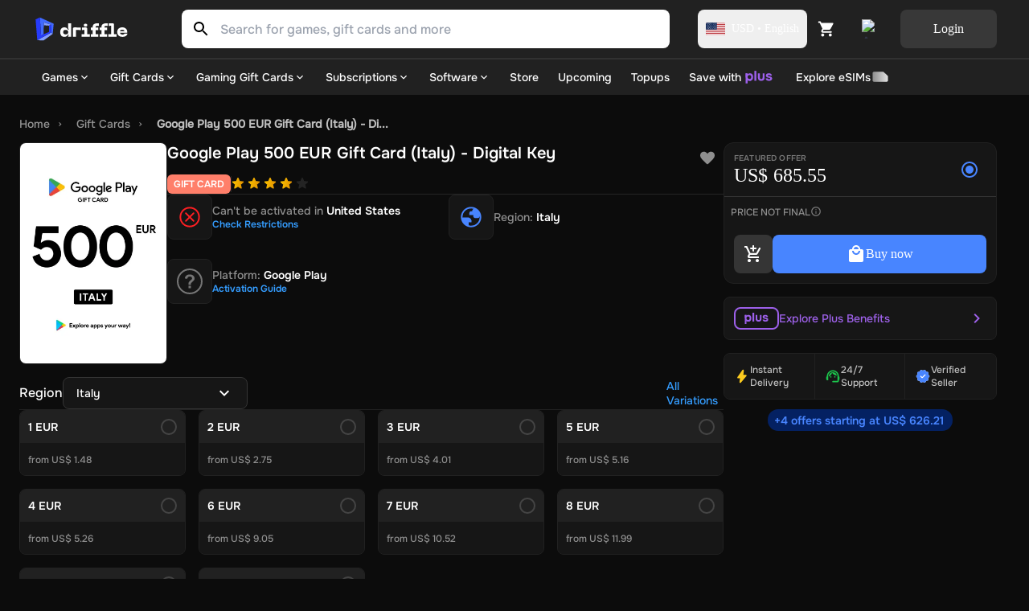

--- FILE ---
content_type: text/html; charset=utf-8
request_url: https://driffle.com/google-play-500-eur-gift-card-italy-digital-code-p9885168
body_size: 79553
content:
<!DOCTYPE html><html lang="en"><head><script>(function(w,i,g){w[g]=w[g]||[];if(typeof w[g].push=='function')w[g].push(i)})
(window,'GTM-THCZHP4','google_tags_first_party');</script><script>(function(w,d,s,l){w[l]=w[l]||[];(function(){w[l].push(arguments);})('set', 'developer_id.dYzg1YT', true);
		w[l].push({'gtm.start':new Date().getTime(),event:'gtm.js'});var f=d.getElementsByTagName(s)[0],
		j=d.createElement(s);j.async=true;j.src='/sed9/';
		f.parentNode.insertBefore(j,f);
		})(window,document,'script','dataLayer');</script><meta charSet="utf-8"/><meta name="viewport" content="width=device-width"/><link rel="dns-prefetch" href="https://api.driffle.com"/><link rel="preconnect" href="https://api.driffle.com"/><link rel="preconnect" href="https://assets.driffle.com"/><link rel="preconnect" href="https://static.driffle.com"/><link rel="dns-prefetch" href="https://assets.driffle.com"/><link rel="dns-prefetch" href="https://static.driffle.com"/><link rel="dns-prefetch" href="https://app.termly.io"/><link rel="dns-prefetch" href="https://gtm.driffle.com"/><link rel="dns-prefetch" href="//widget.trustpilot.com"/><link rel="dns-prefetch" href="https://www.clarity.ms"/><meta name="google-adsense-account" content="ca-pub-2614172121091543"/><link rel="preload" href="https://assets.driffle.com/fonts/Onest/static/Onest-Medium-v6.ttf" as="font" crossorigin="" type="font/ttf"/><link rel="preload" href="https://assets.driffle.com/fonts/Onest/static/Onest-SemiBold-v5.ttf" as="font" crossorigin="" type="font/ttf"/><link rel="preload" href="https://assets.driffle.com/fonts/Onest/static/Onest-Bold-v5.ttf" as="font" crossorigin="" type="font/ttf"/><link rel="shortcut icon" href="/site-assets/favicon.ico"/><link rel="apple-touch-icon" sizes="180x180" href="/site-assets/apple-touch-icon.png"/><link rel="icon" type="image/png" sizes="32x32" href="/site-assets/favicon-32x32.png"/><link rel="icon" type="image/png" sizes="16x16" href="/site-assets/favicon-16x16.png"/><link rel="manifest" href="/manifest.json"/><title>Buy Google Play 500 EUR Gift Card (Italy) - Digital Key</title><meta http-equiv="last-modified" content="Mon Jan 26 2026"/><meta name="description" content="Shop the Best Deals for Google Play 500 EUR Gift Card (Italy) - Digital Key at Driffle - Instant Delivery of Authentic Products at Unbeatable Prices!"/><meta name="robots" content="index,follow"/><link rel="canonical" href="https://driffle.com/google-play-500-eur-gift-card-italy-digital-code-p9885168"/><meta property="product:price:amount" content="685.55"/><meta property="product:price:currency" content="USD"/><meta property="product:brand" content="Google LLC"/><meta property="product:availability" content="instock"/><meta property="product:retailer_item_id" content="9885168"/><meta property="product:condition" content="new"/><meta property="og:title" content="Buy Google Play 500 EUR Gift Card (Italy) - Digital Key"/><meta property="og:type" content="og:product"/><meta property="og:description" content="Shop the Best Deals for Google Play 500 EUR Gift Card (Italy) - Digital Key at Driffle - Instant Delivery of Authentic Products at Unbeatable Prices!"/><meta property="og:url" content="https://driffle.com/google-play-500-eur-gift-card-italy-digital-code-p9885168"/><meta property="og:site_name" content="Driffle"/><meta property="og:image" content="/api/ogimage?coverImage=https://static.driffle.com/media-gallery/production/6487760a-a657-4a2a-80f5-54a34f220b6a_500-eur-google-play-41259png&amp;name=Google Play 500 EUR Gift Card (Italy) - Digital Key&amp;symbol=USD&amp;price=685.55&amp;platformName=Google Play&amp;platformIcon=https://driffle.com/icons/platform_icons/Play-Store.svg&amp;productRegion=Italy"/><meta property="og:availability" content="instock"/><meta property="fb:app_id" content="1787660858154522"/><meta property="twitter:title" content="Google Play 500 EUR Gift Card (Italy) - Digital Key"/><meta property="twitter:description" content="Shop the Best Deals for Google Play 500 EUR Gift Card (Italy) - Digital Key at Driffle - Instant Delivery of Authentic Products at Unbeatable Prices!"/><meta property="twitter:url" content="https://driffle.com/google-play-500-eur-gift-card-italy-digital-code-p9885168"/><meta property="twitter:image" content="https://static.driffle.com/media-gallery/production/6487760a-a657-4a2a-80f5-54a34f220b6a_500-eur-google-play-41259png"/><meta name="twitter:card" content="summary"/><script id="json-ld-product" type="application/ld+json">{"@context":"http://schema.org","@graph":[{"@context":"https://schema.org/","@type":"Product","productID":"9885168","name":"Google Play 500 EUR Gift Card (Italy) - Digital Key","url":"https://driffle.com/google-play-500-eur-gift-card-italy-digital-code-p9885168","description":"Buy Google Play 500 EUR Gift Card (Italy) - Digital Key from Driffle, the place to buy your games at the best price with fast delivery","image":"https://static.driffle.com/media-gallery/production/6487760a-a657-4a2a-80f5-54a34f220b6a_500-eur-google-play-41259png","sku":"9885168","brand":{"@type":"Brand","name":"Google LLC"},"releaseDate":"","offers":{"@type":"AggregateOffer","lowPrice":"626.21","highPrice":"685.55","offerCount":5,"priceCurrency":"USD","offers":[{"@type":"Offer","priceSpecification":[{"@type":"UnitPriceSpecification","price":"626.21","priceCurrency":"USD"},{"@type":"UnitPriceSpecification","priceType":"https://schema.org/SubscriptionPrice","price":"626.21","priceCurrency":"USD"},{"@type":"UnitPriceSpecification","priceType":"https://schema.org/ListPrice","price":"0","priceCurrency":"USD"}],"availability":"http://schema.org/InStock","url":"https://driffle.com/google-play-500-eur-gift-card-italy-digital-code-p9885168?seller=1595","seller":{"@type":"Organization","name":"Instant Delivery","url":"https://driffle.com/vendor/1595"}},{"@type":"Offer","priceSpecification":[{"@type":"UnitPriceSpecification","price":"666.92","priceCurrency":"USD"},{"@type":"UnitPriceSpecification","priceType":"https://schema.org/SubscriptionPrice","price":"666.92","priceCurrency":"USD"},{"@type":"UnitPriceSpecification","priceType":"https://schema.org/ListPrice","price":"0","priceCurrency":"USD"}],"availability":"http://schema.org/InStock","url":"https://driffle.com/google-play-500-eur-gift-card-italy-digital-code-p9885168?seller=715","seller":{"@type":"Organization","name":"Good2Play","url":"https://driffle.com/vendor/715"}},{"@type":"Offer","priceSpecification":[{"@type":"UnitPriceSpecification","price":"666.92","priceCurrency":"USD"},{"@type":"UnitPriceSpecification","priceType":"https://schema.org/SubscriptionPrice","price":"666.92","priceCurrency":"USD"},{"@type":"UnitPriceSpecification","priceType":"https://schema.org/ListPrice","price":"0","priceCurrency":"USD"}],"availability":"http://schema.org/InStock","url":"https://driffle.com/google-play-500-eur-gift-card-italy-digital-code-p9885168?seller=965","seller":{"@type":"Organization","name":"GameKing","url":"https://driffle.com/vendor/965"}},{"@type":"Offer","priceSpecification":[{"@type":"UnitPriceSpecification","price":"666.93","priceCurrency":"USD"},{"@type":"UnitPriceSpecification","priceType":"https://schema.org/SubscriptionPrice","price":"666.93","priceCurrency":"USD"},{"@type":"UnitPriceSpecification","priceType":"https://schema.org/ListPrice","price":"0","priceCurrency":"USD"}],"availability":"http://schema.org/InStock","url":"https://driffle.com/google-play-500-eur-gift-card-italy-digital-code-p9885168?seller=1591","seller":{"@type":"Organization","name":"Velkeys","url":"https://driffle.com/vendor/1591"}}]},"rating":{"@type":"Rating","worstRating":"1","bestRating":"5"},"aggregateRating":{"@type":"AggregateRating","ratingValue":"4.0","reviewCount":"100"}},{"@context":"https://schema.org","@type":"BreadcrumbList","itemListElement":[{"@type":"ListItem","position":1,"name":"Home","item":"https://driffle.com/"},{"@type":"ListItem","position":2,"name":"Gift Cards","item":"https://driffle.com/store/gift-cards"},{"@type":"ListItem","position":3,"name":"Google Play 500 EUR Gift Card (Italy) - Di...","item":"https://driffle.com/google-play-500-eur-gift-card-italy-digital-code-p9885168"}]}]}</script><link rel="preload" as="image" href="https://static.driffle.com/fit-in/720x512/media-gallery/production/6487760a-a657-4a2a-80f5-54a34f220b6a_500-eur-google-play-41259png"/><meta name="next-head-count" content="47"/><link rel="preload" href="https://assets.driffle.com/_next/static/css/170794a6b8eecabc.css" as="style"/><link rel="stylesheet" href="https://assets.driffle.com/_next/static/css/170794a6b8eecabc.css" data-n-g=""/><noscript data-n-css=""></noscript><script defer="" nomodule="" src="https://assets.driffle.com/_next/static/chunks/polyfills-c67a75d1b6f99dc8.js"></script><script defer="" src="https://assets.driffle.com/_next/static/chunks/7196-1b25e3519f31ccbf.js"></script><script defer="" src="https://assets.driffle.com/_next/static/chunks/1321-3d585adfe75e37b5.js"></script><script defer="" src="https://assets.driffle.com/_next/static/chunks/362.a8cdf43ab4c783fd.js"></script><script defer="" src="https://assets.driffle.com/_next/static/chunks/1223.e3ebdd1b13da6459.js"></script><script defer="" src="https://assets.driffle.com/_next/static/chunks/1664.5ba422b8124781d7.js"></script><script src="https://assets.driffle.com/_next/static/chunks/webpack-a2bd5e388a003f35.js" defer=""></script><script src="https://assets.driffle.com/_next/static/chunks/framework-f44ba79936f400b5.js" defer=""></script><script src="https://assets.driffle.com/_next/static/chunks/main-68d63a7ca4356385.js" defer=""></script><script src="https://assets.driffle.com/_next/static/chunks/pages/_app-2ad3845bf2710739.js" defer=""></script><script src="https://assets.driffle.com/_next/static/chunks/29107295-46d7d1929d94c0a9.js" defer=""></script><script src="https://assets.driffle.com/_next/static/chunks/9526-efc2c290f9a50787.js" defer=""></script><script src="https://assets.driffle.com/_next/static/chunks/2565-451f768095ae8da0.js" defer=""></script><script src="https://assets.driffle.com/_next/static/chunks/7856-205b4d050634fdb8.js" defer=""></script><script src="https://assets.driffle.com/_next/static/chunks/4526-2837fc909ac7d867.js" defer=""></script><script src="https://assets.driffle.com/_next/static/chunks/1905-84c6945bfa213ce0.js" defer=""></script><script src="https://assets.driffle.com/_next/static/chunks/3722-1aba8e6e31506734.js" defer=""></script><script src="https://assets.driffle.com/_next/static/chunks/5082-6727f4a5bba5b490.js" defer=""></script><script src="https://assets.driffle.com/_next/static/chunks/8006-ee03aa03fd023a4e.js" defer=""></script><script src="https://assets.driffle.com/_next/static/chunks/6709-13ca4a94cc6e82c0.js" defer=""></script><script src="https://assets.driffle.com/_next/static/chunks/780-c5372060edc839f3.js" defer=""></script><script src="https://assets.driffle.com/_next/static/chunks/1893-06439bc420c35420.js" defer=""></script><script src="https://assets.driffle.com/_next/static/chunks/9158-79c872794d379185.js" defer=""></script><script src="https://assets.driffle.com/_next/static/chunks/5257-29acd38e8ee0a52e.js" defer=""></script><script src="https://assets.driffle.com/_next/static/chunks/8823-eb588401a4b87855.js" defer=""></script><script src="https://assets.driffle.com/_next/static/chunks/6951-1f3d21654c19da35.js" defer=""></script><script src="https://assets.driffle.com/_next/static/chunks/5245-4f8eeb2e97047a69.js" defer=""></script><script src="https://assets.driffle.com/_next/static/chunks/6764-e6287b7f342be092.js" defer=""></script><script src="https://assets.driffle.com/_next/static/chunks/9885-06aa7411e2fb778d.js" defer=""></script><script src="https://assets.driffle.com/_next/static/chunks/pages/%5Bslug%5D-5f9be0142afd8dc2.js" defer=""></script><script src="https://assets.driffle.com/_next/static/hAmHpESuuqrSkIMGwUpDg/_buildManifest.js" defer=""></script><script src="https://assets.driffle.com/_next/static/hAmHpESuuqrSkIMGwUpDg/_ssgManifest.js" defer=""></script><style data-styled="" data-styled-version="5.3.11">.wiBIj{display:-webkit-box;display:-webkit-flex;display:-ms-flexbox;display:flex;-webkit-align-items:center;-webkit-box-align:center;-ms-flex-align:center;align-items:center;-webkit-box-pack:center;-webkit-justify-content:center;-ms-flex-pack:center;justify-content:center;gap:8px;width:100%;min-height:60px;padding:8px;}/*!sc*/
data-styled.g1[id="sc-d5f04e1f-0"]{content:"wiBIj,"}/*!sc*/
.deULFv{font:1rem/1.5rem Onest-Medium;color:#FFFFFF;}/*!sc*/
data-styled.g2[id="sc-d5f04e1f-1"]{content:"deULFv,"}/*!sc*/
.jAmVaw{display:-webkit-box;display:-webkit-flex;display:-ms-flexbox;display:flex;-webkit-align-items:center;-webkit-box-align:center;-ms-flex-align:center;align-items:center;place-content:center;cursor:pointer;border-radius:8px;font-size:1rem;line-height:1rem;font-family:Onest-Bold;border:none;background:#4885FF;color:#FFFFFF;padding:16px;gap:8px;opacity:1;width:120px;height:48px;}/*!sc*/
.jAmVaw:hover{background:#477BFF;}/*!sc*/
.jAmVaw:active{-webkit-transform:scale(0.95);-ms-transform:scale(0.95);transform:scale(0.95);}/*!sc*/
.jAmVaw p,.jAmVaw span,.jAmVaw div{font-family:Onest-Bold;}/*!sc*/
.jUzPYr{display:-webkit-box;display:-webkit-flex;display:-ms-flexbox;display:flex;-webkit-align-items:center;-webkit-box-align:center;-ms-flex-align:center;align-items:center;place-content:center;cursor:pointer;border-radius:8px;font-size:1rem;line-height:1rem;font-family:Onest-Bold;border:none;background:#4885FF;color:#FFFFFF;padding:16px;gap:8px;opacity:1;width:100%;height:48px;}/*!sc*/
.jUzPYr:hover{background:#477BFF;}/*!sc*/
.jUzPYr:active{-webkit-transform:scale(0.95);-ms-transform:scale(0.95);transform:scale(0.95);}/*!sc*/
.jUzPYr p,.jUzPYr span,.jUzPYr div{font-family:Onest-Bold;}/*!sc*/
.ivLbCU{display:-webkit-box;display:-webkit-flex;display:-ms-flexbox;display:flex;-webkit-align-items:center;-webkit-box-align:center;-ms-flex-align:center;align-items:center;place-content:center;cursor:pointer;border-radius:8px;font-size:1rem;line-height:1rem;font-family:Onest-Bold;border:none;background:#353535;color:#FFFFFF;padding:16px;gap:8px;opacity:1;width:48px;height:48px;}/*!sc*/
.ivLbCU:hover{background:#535353;}/*!sc*/
.ivLbCU:active{-webkit-transform:scale(0.95);-ms-transform:scale(0.95);transform:scale(0.95);}/*!sc*/
.ivLbCU p,.ivLbCU span,.ivLbCU div{font-family:Onest-Bold;}/*!sc*/
.cpGMUT{display:-webkit-box;display:-webkit-flex;display:-ms-flexbox;display:flex;-webkit-align-items:center;-webkit-box-align:center;-ms-flex-align:center;align-items:center;place-content:center;cursor:pointer;border-radius:8px;font-size:1rem;line-height:1rem;font-family:Onest-Bold;border:none;background:#353535;color:#FFFFFF;padding:16px;gap:8px;opacity:1;height:40px;}/*!sc*/
.cpGMUT:hover{background:#535353;}/*!sc*/
.cpGMUT:active{-webkit-transform:scale(0.95);-ms-transform:scale(0.95);transform:scale(0.95);}/*!sc*/
.cpGMUT p,.cpGMUT span,.cpGMUT div{font-family:Onest-Bold;}/*!sc*/
data-styled.g11[id="sc-75519cd6-1"]{content:"jAmVaw,jUzPYr,ivLbCU,cpGMUT,"}/*!sc*/
.bGpeBp{height:16px;width:16px;vertical-align:middle;margin:0;position:relative;display:inline-block;-webkit-mask-image:url(/icons/arrow-down-chevron-24.svg);mask-image:url(/icons/arrow-down-chevron-24.svg);-webkit-mask-repeat:no-repeat;mask-repeat:no-repeat;-webkit-mask-position:center;mask-position:center;-webkit-mask-size:contain;mask-size:contain;background:#ffffff;}/*!sc*/
.fMglGL{height:24px;width:24px;vertical-align:middle;margin:0 0 0 0;position:relative;display:inline-block;-webkit-mask-image:url(/icons/arrow-right-chevron-24.svg);mask-image:url(/icons/arrow-right-chevron-24.svg);-webkit-mask-repeat:no-repeat;mask-repeat:no-repeat;-webkit-mask-position:center;mask-position:center;-webkit-mask-size:contain;mask-size:contain;background:#9F62EB;}/*!sc*/
.cshNyB{height:24px;width:24px;vertical-align:middle;margin:0;position:relative;display:inline-block;-webkit-mask-image:url(/icons/arrow-down-chevron-24.svg);mask-image:url(/icons/arrow-down-chevron-24.svg);-webkit-mask-repeat:no-repeat;mask-repeat:no-repeat;-webkit-mask-position:center;mask-position:center;-webkit-mask-size:contain;mask-size:contain;background:#FFFFFF;}/*!sc*/
.VhcTr{height:20px;width:20px;vertical-align:middle;margin:0;position:relative;display:inline-block;-webkit-mask-image:url(/icons/arrow-down-chevron-24.svg);mask-image:url(/icons/arrow-down-chevron-24.svg);-webkit-mask-repeat:no-repeat;mask-repeat:no-repeat;-webkit-mask-position:center;mask-position:center;-webkit-mask-size:contain;mask-size:contain;background:#8F8F8F;}/*!sc*/
data-styled.g71[id="sc-cc8177f2-0"]{content:"bGpeBp,fMglGL,cshNyB,VhcTr,"}/*!sc*/
.kcAZWS{color:#000000;fill:#000000;}/*!sc*/
.kcAZWS path{fill:#000000;}/*!sc*/
.kcAZWS g{fill:#000000;}/*!sc*/
.iXZOem{color:#FFFFFF;fill:#FFFFFF;}/*!sc*/
.iXZOem path{fill:#FFFFFF;}/*!sc*/
.iXZOem g{fill:#FFFFFF;}/*!sc*/
.kVUtlW{color:#8F8F8F;fill:#8F8F8F;}/*!sc*/
.kVUtlW path{fill:#8F8F8F;}/*!sc*/
.kVUtlW g{fill:#8F8F8F;}/*!sc*/
.hutLke{color:#359dff;fill:#359dff;}/*!sc*/
.hutLke path{fill:#359dff;}/*!sc*/
.hutLke g{fill:#359dff;}/*!sc*/
.kVSVQK{color:#808080;fill:#808080;}/*!sc*/
.kVSVQK path{fill:#808080;}/*!sc*/
.kVSVQK g{fill:#808080;}/*!sc*/
.hGQRFG{color:#fff;fill:#fff;}/*!sc*/
.hGQRFG path{fill:#fff;}/*!sc*/
.hGQRFG g{fill:#fff;}/*!sc*/
.jbsGEe{color:#1CC54C;fill:#1CC54C;}/*!sc*/
.jbsGEe path{fill:#1CC54C;}/*!sc*/
.jbsGEe g{fill:#1CC54C;}/*!sc*/
.diKbcK{color:#4885FF;fill:#4885FF;}/*!sc*/
.diKbcK path{fill:#4885FF;}/*!sc*/
.diKbcK g{fill:#4885FF;}/*!sc*/
data-styled.g99[id="sc-592ea1a5-0"]{content:"kcAZWS,iXZOem,iUWnZW,kVUtlW,hutLke,kVSVQK,hGQRFG,jbsGEe,diKbcK,"}/*!sc*/
.lsBWo{display:-webkit-box;display:-webkit-flex;display:-ms-flexbox;display:flex;-webkit-align-items:center;-webkit-box-align:center;-ms-flex-align:center;align-items:center;gap:4px;font:0.75rem/1rem Onest-Medium;color:#8F8F8F;padding:8px;}/*!sc*/
data-styled.g196[id="sc-ca6b17f4-0"]{content:"lsBWo,"}/*!sc*/
.SeBWw{position:fixed;bottom:0;left:0;right:0;background-color:#212121;border-top:1px solid #353535;border-top-left-radius:8px;border-top-right-radius:8px;padding:12px;z-index:111;width:100%;display:-webkit-box;display:-webkit-flex;display:-ms-flexbox;display:flex;-webkit-flex-direction:column;-ms-flex-direction:column;flex-direction:column;gap:12px;}/*!sc*/
@media (max-width:1023px){.SeBWw{display:-webkit-box;display:-webkit-flex;display:-ms-flexbox;display:flex;}}/*!sc*/
@media (min-width:1024px){.SeBWw{display:none;}}/*!sc*/
data-styled.g269[id="sc-3e3a1bc6-0"]{content:"SeBWw,"}/*!sc*/
.kKASBW{font-size:12px;line-height:18px;font-family:'Onest-Bold';color:#8F8F8F;text-align:center;}/*!sc*/
data-styled.g270[id="sc-3e3a1bc6-1"]{content:"kKASBW,"}/*!sc*/
.cMHNzZ{width:100%;height:1px;background-color:#353535;}/*!sc*/
data-styled.g271[id="sc-3e3a1bc6-2"]{content:"cMHNzZ,"}/*!sc*/
.fMQbYD{position:absolute;top:-10px;right:16px;font-size:10px;text-align-last:end;font-family:'Onest-Medium';background-color:#212121;padding:2px 4px;z-index:1;}/*!sc*/
data-styled.g274[id="sc-3e3a1bc6-5"]{content:"fMQbYD,"}/*!sc*/
.CMSgZ{color:#8F8F8F;}/*!sc*/
data-styled.g275[id="sc-3e3a1bc6-6"]{content:"CMSgZ,"}/*!sc*/
.hZXFTl{display:-webkit-box;display:-webkit-flex;display:-ms-flexbox;display:flex;-webkit-flex-direction:row;-ms-flex-direction:row;flex-direction:row;-webkit-align-items:flex-end;-webkit-box-align:flex-end;-ms-flex-align:flex-end;align-items:flex-end;-webkit-flex-wrap:wrap;-ms-flex-wrap:wrap;flex-wrap:wrap;gap:8px;}/*!sc*/
data-styled.g277[id="sc-3e3a1bc6-8"]{content:"hZXFTl,"}/*!sc*/
.ZFdhM{text-align:right;font-size:20px;font-family:'Onest-Medium';font-weight:bold;color:#FFFFFF;line-height:1;}/*!sc*/
data-styled.g279[id="sc-3e3a1bc6-10"]{content:"ZFdhM,"}/*!sc*/
.eRjLyc{height:48px;border-radius:8px;font-size:16px;font-family:'Onest-SemiBold';color:#fff;background:radial-gradient(100% 100% at 0% 0%,#B67EFDdd 0%,#7626DCdd 68.08%);text-transform:none;border:none;cursor:pointer;width:100%;}/*!sc*/
.eRjLyc:disabled{opacity:0.6;cursor:not-allowed;}/*!sc*/
data-styled.g280[id="sc-3e3a1bc6-11"]{content:"eRjLyc,"}/*!sc*/
.kiniRL{height:30px;cursor:pointer;min-width:122px;width:122px;position:relative;}/*!sc*/
@media (max-width:767px){.kiniRL{height:24px;min-width:96px;width:96px;}}/*!sc*/
data-styled.g283[id="sc-89174d9a-1"]{content:"kiniRL,"}/*!sc*/
.cXZPYo{-webkit-transition:0.3s;transition:0.3s;position:-webkit-sticky;position:sticky;top:0;width:100%;z-index:101;max-height:108px;}/*!sc*/
@media (max-width:1024px){.cXZPYo{display:none;padding:0;}}/*!sc*/
data-styled.g284[id="sc-c3879bb1-0"]{content:"cXZPYo,"}/*!sc*/
.bVcCgf{width:100%;display:-webkit-box;display:-webkit-flex;display:-ms-flexbox;display:flex;-webkit-box-pack:center;-webkit-justify-content:center;-ms-flex-pack:center;justify-content:center;-webkit-align-items:center;-webkit-box-align:center;-ms-flex-align:center;align-items:center;background-color:#212121;mix-blend-mode:normal;-webkit-backdrop-filter:blur(40px);backdrop-filter:blur(40px);border-bottom:2px solid rgba(255,255,255,0.07);box-shadow:none;}/*!sc*/
data-styled.g285[id="sc-c3879bb1-1"]{content:"bVcCgf,"}/*!sc*/
.iytZyv{max-width:1728px;margin:auto;top:0;height:72px;z-index:100;width:100%;padding:12px 40px;display:-webkit-box;display:-webkit-flex;display:-ms-flexbox;display:flex;position:relative;-webkit-box-pack:justify;-webkit-justify-content:space-between;-ms-flex-pack:justify;justify-content:space-between;-webkit-align-items:center;-webkit-box-align:center;-ms-flex-align:center;align-items:center;}/*!sc*/
@media (min-width:1440px){.iytZyv{width:100%;margin:auto;}}/*!sc*/
data-styled.g288[id="sc-c3879bb1-4"]{content:"iytZyv,"}/*!sc*/
.zAVxG{-webkit-align-items:center;-webkit-box-align:center;-ms-flex-align:center;align-items:center;display:-webkit-box;display:-webkit-flex;display:-ms-flexbox;display:flex;margin-left:auto;gap:4px;}/*!sc*/
data-styled.g290[id="sc-c3879bb1-6"]{content:"zAVxG,"}/*!sc*/
.iSlEuI{cursor:pointer;position:relative;display:-webkit-box;display:-webkit-flex;display:-ms-flexbox;display:flex;-webkit-align-items:center;-webkit-box-align:center;-ms-flex-align:center;align-items:center;place-content:center;width:48px;border-radius:8px;height:48px;-webkit-transition:0.3s all ease;transition:0.3s all ease;}/*!sc*/
.iSlEuI:hover{background:rgb(255,255,255,0.15);}/*!sc*/
@media (max-width:1023px){.iSlEuI{width:auto;}.iSlEuI:hover{background:transparent;}}/*!sc*/
data-styled.g291[id="sc-c3879bb1-7"]{content:"iSlEuI,"}/*!sc*/
.cWHWCp{display:-webkit-box;display:-webkit-flex;display:-ms-flexbox;display:flex;-webkit-box-pack:start;-webkit-justify-content:flex-start;-ms-flex-pack:start;justify-content:flex-start;-webkit-align-items:center;-webkit-box-align:center;-ms-flex-align:center;align-items:center;height:40px;}/*!sc*/
data-styled.g294[id="sc-c3879bb1-10"]{content:"cWHWCp,"}/*!sc*/
.bodUdP{margin-left:35px;}/*!sc*/
data-styled.g301[id="sc-c3879bb1-17"]{content:"bodUdP,"}/*!sc*/
.idKtRv{display:grid;-webkit-align-items:center;-webkit-box-align:center;-ms-flex-align:center;align-items:center;grid-template-columns:auto auto;gap:12px;margin-left:8px;}/*!sc*/
data-styled.g305[id="sc-c3879bb1-21"]{content:"idKtRv,"}/*!sc*/
.eICKsi{cursor:pointer;position:relative;display:-webkit-box;display:-webkit-flex;display:-ms-flexbox;display:flex;-webkit-align-items:center;-webkit-box-align:center;-ms-flex-align:center;align-items:center;-webkit-box-pack:center;-webkit-justify-content:center;-ms-flex-pack:center;justify-content:center;width:48px;height:48px;border-radius:8px;background:transparent;border:none;-webkit-transition:0.3s all ease;transition:0.3s all ease;padding:0;}/*!sc*/
.eICKsi:hover{background:rgb(255,255,255,0.15);}/*!sc*/
data-styled.g306[id="sc-c3879bb1-22"]{content:"eICKsi,"}/*!sc*/
.jhYvBl{object-fit:contain;}/*!sc*/
data-styled.g307[id="sc-c3879bb1-23"]{content:"jhYvBl,"}/*!sc*/
.eiejhU button{background:rgba(255,255,255,0.1);color:#FFFFFF;font-family:Onest-Bold;}/*!sc*/
.eiejhU button:hover{background:rgba(255,255,255,0.15);}/*!sc*/
data-styled.g308[id="sc-c3879bb1-24"]{content:"eiejhU,"}/*!sc*/
.iwQGH{cursor:pointer;display:-webkit-box;display:-webkit-flex;display:-ms-flexbox;display:flex;-webkit-align-items:center;-webkit-box-align:center;-ms-flex-align:center;align-items:center;-webkit-box-pack:center;-webkit-justify-content:center;-ms-flex-pack:center;justify-content:center;border-radius:8px;padding:5px 10px;height:48px;font-size:0.875rem;line-height:0.875rem;font-family:Onest-Bold;color:#FFFFFF;-webkit-transition:0.3s all ease;transition:0.3s all ease;}/*!sc*/
.iwQGH:hover{background:rgb(255,255,255,0.15);}/*!sc*/
data-styled.g310[id="sc-c3879bb1-26"]{content:"iwQGH,"}/*!sc*/
.dTCxrG{position:relative;width:100%;height:48px;max-width:920px;margin-left:64px;-webkit-flex:1;-ms-flex:1;flex:1;border-radius:8px;z-index:12;}/*!sc*/
@media (mmmax-width:1440px){}/*!sc*/
@media (max-width:1236px){}/*!sc*/
@media (max-width:1023px){.dTCxrG{margin:0;border-radius:0;padding:0 16px;background:#212121;}}/*!sc*/
data-styled.g312[id="sc-1962aa3-0"]{content:"dTCxrG,"}/*!sc*/
.hogXSB{display:-webkit-box;display:-webkit-flex;display:-ms-flexbox;display:flex;position:relative;height:100%;-webkit-transition:all 0.3s ease;transition:all 0.3s ease;width:100%;}/*!sc*/
@media (max-width:1023px){.hogXSB{margin-bottom:16px;background:#212121;}}/*!sc*/
@media (max-width:767px){.hogXSB{background:#212121;margin-bottom:16px;}}/*!sc*/
data-styled.g313[id="sc-1962aa3-1"]{content:"hogXSB,"}/*!sc*/
.jsQeoz{width:100%;height:48px;background:#FFFFFF;box-sizing:border-box;border-right:none;border-radius:0 8px 8px 0;-webkit-transition:0.3s all ease-in-out;transition:0.3s all ease-in-out;color:#000000;}/*!sc*/
@media (max-width:1230px){.jsQeoz{margin-top:0;left:0;}}/*!sc*/
.jsQeoz:focus{outline:none;}/*!sc*/
.jsQeoz:placeholder{color:#696e79;}/*!sc*/
data-styled.g314[id="sc-1962aa3-2"]{content:"jsQeoz,"}/*!sc*/
.bovIMf{display:-webkit-box;display:-webkit-flex;display:-ms-flexbox;display:flex;margin:auto;border-radius:8px 0 0 8px;}/*!sc*/
data-styled.g315[id="sc-1962aa3-3"]{content:"bovIMf,"}/*!sc*/
.kUfrZo{border-radius:8px 0 0 8px;background:#FFFFFF;height:48px;width:48px;margin:0px;display:-webkit-box;display:-webkit-flex;display:-ms-flexbox;display:flex;-webkit-align-items:center;-webkit-box-align:center;-ms-flex-align:center;align-items:center;-webkit-box-pack:center;-webkit-justify-content:center;-ms-flex-pack:center;justify-content:center;}/*!sc*/
data-styled.g316[id="sc-1962aa3-4"]{content:"kUfrZo,"}/*!sc*/
.kSxJPJ{display:-webkit-box;display:-webkit-flex;display:-ms-flexbox;display:flex;height:16px;width:24px;position:relative;-webkit-align-items:center;-webkit-box-align:center;-ms-flex-align:center;align-items:center;-webkit-box-pack:center;-webkit-justify-content:center;-ms-flex-pack:center;justify-content:center;}/*!sc*/
data-styled.g322[id="sc-236851a0-0"]{content:"kSxJPJ,"}/*!sc*/
.hQSBSz{border-radius:2px;overflow:hidden;display:-webkit-box;display:-webkit-flex;display:-ms-flexbox;display:flex;-webkit-align-items:center;-webkit-box-align:center;-ms-flex-align:center;align-items:center;position:relative;height:16px;width:24px;}/*!sc*/
data-styled.g323[id="sc-236851a0-1"]{content:"hQSBSz,"}/*!sc*/
.kxafWH{width:100%;height:44px;position:relative;display:-webkit-box;display:-webkit-flex;display:-ms-flexbox;display:flex;-webkit-box-pack:start;-webkit-justify-content:flex-start;-ms-flex-pack:start;justify-content:flex-start;-webkit-align-items:center;-webkit-box-align:center;-ms-flex-align:center;align-items:center;-webkit-transition:0.3s all ease;transition:0.3s all ease;z-index:-1;background:#212121;}/*!sc*/
@media (max-width:1023px){.kxafWH{display:none;}}/*!sc*/
data-styled.g325[id="sc-9176f49e-0"]{content:"kxafWH,"}/*!sc*/
.ivCvJM{max-width:1728px;width:100%;position:relative;display:-webkit-box;display:-webkit-flex;display:-ms-flexbox;display:flex;padding:0 40px;margin:0 auto;-webkit-box-pack:justify;-webkit-justify-content:space-between;-ms-flex-pack:justify;justify-content:space-between;-webkit-align-items:center;-webkit-box-align:center;-ms-flex-align:center;align-items:center;height:44px;}/*!sc*/
data-styled.g326[id="sc-9176f49e-1"]{content:"ivCvJM,"}/*!sc*/
.qPBNZ{display:-webkit-box;display:-webkit-flex;display:-ms-flexbox;display:flex;-webkit-flex-direction:row;-ms-flex-direction:row;flex-direction:row;-webkit-align-items:center;-webkit-box-align:center;-ms-flex-align:center;align-items:center;overflow-x:auto;-ms-overflow-style:none;}/*!sc*/
.qPBNZ::-webkit-scrollbar{display:none;}/*!sc*/
data-styled.g327[id="sc-9176f49e-2"]{content:"qPBNZ,"}/*!sc*/
.dtGwny{display:-webkit-box;display:-webkit-flex;display:-ms-flexbox;display:flex;font-size:0.875rem;line-height:1rem;position:relative;display:-webkit-box;display:-webkit-flex;display:-ms-flexbox;display:flex;-webkit-box-pack:center;-webkit-justify-content:center;-ms-flex-pack:center;justify-content:center;-webkit-align-items:center;-webkit-box-align:center;-ms-flex-align:center;align-items:center;color:#ffffff;font-family:Onest-Medium;cursor:pointer;padding:0 12px;white-space:nowrap;text-transform:none;}/*!sc*/
data-styled.g328[id="sc-9176f49e-3"]{content:"dtGwny,"}/*!sc*/
.jwEdWm{cursor:pointer;display:-webkit-box;display:-webkit-flex;display:-ms-flexbox;display:flex;-webkit-align-items:center;-webkit-box-align:center;-ms-flex-align:center;align-items:center;gap:4px;}/*!sc*/
data-styled.g334[id="sc-9176f49e-9"]{content:"jwEdWm,"}/*!sc*/
.iccbPg{display:-webkit-box;display:-webkit-flex;display:-ms-flexbox;display:flex;-webkit-align-items:center;-webkit-box-align:center;-ms-flex-align:center;align-items:center;-webkit-transition:-webkit-transform 0.2s ease;-webkit-transition:transform 0.2s ease;transition:transform 0.2s ease;-webkit-transform:rotate(0deg);-ms-transform:rotate(0deg);transform:rotate(0deg);}/*!sc*/
data-styled.g335[id="sc-9176f49e-10"]{content:"iccbPg,"}/*!sc*/
.ioRFrz{position:absolute;width:1px;height:1px;overflow:hidden;-webkit-clip:rect(0,0,0,0);clip:rect(0,0,0,0);white-space:nowrap;}/*!sc*/
data-styled.g356[id="sc-9176f49e-31"]{content:"ioRFrz,"}/*!sc*/
.dXmrgD{padding:10px 16px;display:none;height:64px;width:100%;position:-webkit-sticky;position:sticky;-webkit-backdrop-filter:blur(4px);backdrop-filter:blur(4px);background-color:#212121;top:0px;z-index:25;}/*!sc*/
@media (max-width:1024px){.dXmrgD{display:-webkit-box;display:-webkit-flex;display:-ms-flexbox;display:flex;}}/*!sc*/
data-styled.g392[id="sc-90fe6f53-0"]{content:"dXmrgD,"}/*!sc*/
.iUpEHI{display:-webkit-box;display:-webkit-flex;display:-ms-flexbox;display:flex;-webkit-align-items:center;-webkit-box-align:center;-ms-flex-align:center;align-items:center;-webkit-box-pack:center;-webkit-justify-content:center;-ms-flex-pack:center;justify-content:center;margin-right:8px;}/*!sc*/
data-styled.g393[id="sc-90fe6f53-1"]{content:"iUpEHI,"}/*!sc*/
.mNTUh{-webkit-flex:1;-ms-flex:1;flex:1;display:-webkit-box;display:-webkit-flex;display:-ms-flexbox;display:flex;-webkit-box-pack:end;-webkit-justify-content:flex-end;-ms-flex-pack:end;justify-content:flex-end;-webkit-align-items:center;-webkit-box-align:center;-ms-flex-align:center;align-items:center;}/*!sc*/
data-styled.g395[id="sc-90fe6f53-3"]{content:"mNTUh,"}/*!sc*/
.hUZdYV{display:-webkit-box;display:-webkit-flex;display:-ms-flexbox;display:flex;-webkit-align-items:center;-webkit-box-align:center;-ms-flex-align:center;align-items:center;gap:16px;}/*!sc*/
@media (max-width:1024px){.hUZdYV{margin-left:16px;}}/*!sc*/
data-styled.g397[id="sc-90fe6f53-5"]{content:"hUZdYV,"}/*!sc*/
.hNWYcX{display:-webkit-box;display:-webkit-flex;display:-ms-flexbox;display:flex;-webkit-box-pack:center;-webkit-justify-content:center;-ms-flex-pack:center;justify-content:center;-webkit-align-items:center;-webkit-box-align:center;-ms-flex-align:center;align-items:center;}/*!sc*/
data-styled.g398[id="sc-90fe6f53-6"]{content:"hNWYcX,"}/*!sc*/
.hvtXbe{display:-webkit-box;display:-webkit-flex;display:-ms-flexbox;display:flex;background:#0C0C0C;-webkit-flex-direction:column;-ms-flex-direction:column;flex-direction:column;}/*!sc*/
data-styled.g407[id="sc-4b7f4229-0"]{content:"hvtXbe,"}/*!sc*/
.jEBdXM{display:-webkit-box;display:-webkit-flex;display:-ms-flexbox;display:flex;-webkit-flex-direction:column;-ms-flex-direction:column;flex-direction:column;max-width:1524px;margin:0 auto;background:#0C0C0C;width:100%;padding:24px 40px 40px 24px;}/*!sc*/
@media (max-width:1236px){.jEBdXM{max-width:1188px;padding:22px 16px 40px 0;}}/*!sc*/
@media (max-width:1440px){.jEBdXM{max-width:1392px;}}/*!sc*/
@media (max-width:1023px){.jEBdXM{padding:24px 16px;}}/*!sc*/
data-styled.g409[id="sc-4b7f4229-2"]{content:"jEBdXM,"}/*!sc*/
.gGNsQA{display:-webkit-box;display:-webkit-flex;display:-ms-flexbox;display:flex;-webkit-flex-direction:row;-ms-flex-direction:row;flex-direction:row;-webkit-flex-wrap:nowrap;-ms-flex-wrap:nowrap;flex-wrap:nowrap;gap:16px;width:100%;-webkit-align-items:flex-start;-webkit-box-align:flex-start;-ms-flex-align:flex-start;align-items:flex-start;}/*!sc*/
@media (max-width:1023px){.gGNsQA{-webkit-flex-direction:column;-ms-flex-direction:column;flex-direction:column;gap:0;padding:0 16px;}}/*!sc*/
@media (max-width:767px){.gGNsQA{padding:0;}}/*!sc*/
data-styled.g410[id="sc-4b7f4229-3"]{content:"gGNsQA,"}/*!sc*/
.hOQSbG{display:-webkit-box;display:-webkit-flex;display:-ms-flexbox;display:flex;-webkit-flex-direction:column;-ms-flex-direction:column;flex-direction:column;gap:16px;-webkit-flex:1;-ms-flex:1;flex:1;min-width:0;width:100%;}/*!sc*/
@media (max-width:1023px){.hOQSbG{-webkit-flex:none;-ms-flex:none;flex:none;width:100%;}}/*!sc*/
data-styled.g411[id="sc-4b7f4229-4"]{content:"hOQSbG,"}/*!sc*/
.iZzxBA{display:block;}/*!sc*/
@media (max-width:1023px){.iZzxBA{display:none;}}/*!sc*/
data-styled.g423[id="sc-441fae0a-0"]{content:"iZzxBA,"}/*!sc*/
.gJycia{display:none;padding:0 16px;}/*!sc*/
@media (max-width:1023px){.gJycia{display:block;}}/*!sc*/
data-styled.g426[id="sc-441fae0a-3"]{content:"gJycia,"}/*!sc*/
.uSewf{display:contents;}/*!sc*/
@media (max-width:1023px){.uSewf{display:none;}}/*!sc*/
data-styled.g431[id="sc-441fae0a-8"]{content:"uSewf,"}/*!sc*/
.iDREgK{display:none;}/*!sc*/
@media (max-width:1023px){.iDREgK{display:contents;}}/*!sc*/
data-styled.g432[id="sc-441fae0a-9"]{content:"iDREgK,"}/*!sc*/
.btmWPb{margin-bottom:12px;margin-top:12px;}/*!sc*/
@media (max-width:767px){.btmWPb{display:none;}}/*!sc*/
data-styled.g433[id="sc-ffd66971-0"]{content:"btmWPb,"}/*!sc*/
.gCRaBw{list-style:none;margin:0;padding:0;display:-webkit-box;display:-webkit-flex;display:-ms-flexbox;display:flex;-webkit-flex-wrap:wrap;-ms-flex-wrap:wrap;flex-wrap:wrap;}/*!sc*/
data-styled.g434[id="sc-ffd66971-1"]{content:"gCRaBw,"}/*!sc*/
.ituxtk{margin:0;padding:0;margin-right:8px;font-size:14px;font-family:Onest-Medium;}/*!sc*/
.ituxtk:not(:last-child):after{content:'›';margin:0px 10px;font-size:16px;line-height:14px;color:#969696;font-family:Onest-Bold;}/*!sc*/
data-styled.g435[id="sc-ffd66971-2"]{content:"ituxtk,"}/*!sc*/
.gNMptt{color:#969696;font-weight:500;cursor:pointer;}/*!sc*/
.gNMptt:hover{-webkit-text-decoration:underline;text-decoration:underline;}/*!sc*/
.gmlFmk{color:#BFBFBF;font-weight:700;cursor:default;}/*!sc*/
.gmlFmk:hover{-webkit-text-decoration:none;text-decoration:none;}/*!sc*/
data-styled.g436[id="sc-ffd66971-3"]{content:"gNMptt,gmlFmk,"}/*!sc*/
.eAHeGt{width:100%;display:-webkit-box;display:-webkit-flex;display:-ms-flexbox;display:flex;background:#212121;-webkit-flex-direction:column;-ms-flex-direction:column;flex-direction:column;box-sizing:border-box;}/*!sc*/
data-styled.g437[id="sc-a2220b15-0"]{content:"eAHeGt,"}/*!sc*/
.hzPPnq{margin:0 auto;max-width:1524px;padding:0 24px;width:100%;}/*!sc*/
@media (max-width:1236px){.hzPPnq{max-width:1188px;padding:0;}}/*!sc*/
@media (max-width:1440px){.hzPPnq{max-width:1392px;}}/*!sc*/
@media (max-width:1023px){.hzPPnq{padding:0;}}/*!sc*/
data-styled.g438[id="sc-a2220b15-1"]{content:"hzPPnq,"}/*!sc*/
.gvZrkO{width:100%;min-width:100%;margin:40px auto;padding:0 16px;margin-bottom:32px;max-width:1524px;display:-webkit-box;display:-webkit-flex;display:-ms-flexbox;display:flex;gap:48px;}/*!sc*/
@media (max-width:1236px){.gvZrkO{-webkit-flex-direction:column;-ms-flex-direction:column;flex-direction:column;padding:16px;gap:24px;margin:0;}}/*!sc*/
@media (max-width:767px){.gvZrkO{width:100%;}}/*!sc*/
data-styled.g442[id="sc-a2220b15-5"]{content:"gvZrkO,"}/*!sc*/
.gPzgYX{display:-webkit-box;display:-webkit-flex;display:-ms-flexbox;display:flex;-webkit-flex-direction:row;-ms-flex-direction:row;flex-direction:row;gap:48px;width:100%;}/*!sc*/
.gPzgYX > div{-webkit-flex:1;-ms-flex:1;flex:1;}/*!sc*/
@media (max-width:767px){.gPzgYX{display:grid;grid-template-columns:1fr 1fr;gap:16px;}}/*!sc*/
data-styled.g443[id="sc-a2220b15-6"]{content:"gPzgYX,"}/*!sc*/
.eZcPtR{display:-webkit-box;display:-webkit-flex;display:-ms-flexbox;display:flex;-webkit-flex-direction:row;-ms-flex-direction:row;flex-direction:row;gap:32px;padding-top:16px;color:#BFBFBF;}/*!sc*/
.eZcPtR > div{-webkit-flex:0.3;-ms-flex:0.3;flex:0.3;}/*!sc*/
@media (max-width:1236px){.eZcPtR{gap:12px;}.eZcPtR > div{-webkit-flex:1;-ms-flex:1;flex:1;}}/*!sc*/
@media (max-width:767px){.eZcPtR{display:grid;grid-template-columns:1fr 1fr;gap:12px;}}/*!sc*/
@media (max-width:599px){.eZcPtR{display:grid;grid-template-columns:1fr;gap:12px;}}/*!sc*/
data-styled.g444[id="sc-a2220b15-7"]{content:"eZcPtR,"}/*!sc*/
.eHgZix{margin:0px 16px;}/*!sc*/
data-styled.g446[id="sc-a2220b15-9"]{content:"eHgZix,"}/*!sc*/
.bSAudS{font:1rem/1.25rem Onest-SemiBold;color:#fff;margin-bottom:8px;}/*!sc*/
@media (max-width:1023px){.bSAudS{font:0.875rem/1.125rem Onest-SemiBold;}}/*!sc*/
data-styled.g448[id="sc-a2220b15-11"]{content:"bSAudS,"}/*!sc*/
.eTCCVh{margin:0;}/*!sc*/
@media (max-width:1023px){.eTCCVh{margin-bottom:8px;}}/*!sc*/
data-styled.g449[id="sc-a2220b15-12"]{content:"eTCCVh,"}/*!sc*/
.ibWXfy{font:1rem/1.25rem Onest-Medium;font-feature-settings:'pnum' on,'lnum' on;color:#808080;margin-bottom:12px;width:-webkit-fit-content;width:-moz-fit-content;width:fit-content;cursor:pointer;}/*!sc*/
.ibWXfy a:hover{color:#fff;}/*!sc*/
@media (max-width:767px){.ibWXfy{font:0.875rem/1.125rem Onest-Medium;}}/*!sc*/
data-styled.g456[id="sc-a2220b15-19"]{content:"ibWXfy,"}/*!sc*/
.jgIFmM{font:14px Onest-Medium;font-feature-settings:'pnum' on,'lnum' on;color:#808080;width:217px;margin-bottom:12px;width:-webkit-fit-content;width:-moz-fit-content;width:fit-content;}/*!sc*/
.jgIFmM a:hover{color:#fff;}/*!sc*/
@media (max-width:767px){.jgIFmM{font:0.875rem/1.125rem Onest-Medium;width:100%;}}/*!sc*/
data-styled.g457[id="sc-a2220b15-20"]{content:"jgIFmM,"}/*!sc*/
.hDVnUI{width:100%;margin:0 auto;padding:0 16px 16px 16px;}/*!sc*/
@media (max-width:1023px){.hDVnUI{padding:0px 16px 84px;width:100%;}}/*!sc*/
@media (max-width:767px){.hDVnUI{padding:0px 16px 32px;}}/*!sc*/
data-styled.g468[id="sc-a2220b15-31"]{content:"hDVnUI,"}/*!sc*/
.fLzQfw{display:-webkit-box;display:-webkit-flex;display:-ms-flexbox;display:flex;-webkit-align-items:center;-webkit-box-align:center;-ms-flex-align:center;align-items:center;width:100%;margin:auto;}/*!sc*/
@media (max-width:767px){.fLzQfw{-webkit-align-items:start;-webkit-box-align:start;-ms-flex-align:start;align-items:start;-webkit-flex-direction:column;-ms-flex-direction:column;flex-direction:column;gap:24px;}}/*!sc*/
data-styled.g469[id="sc-a2220b15-32"]{content:"fLzQfw,"}/*!sc*/
.eoKBJd{display:-webkit-box;display:-webkit-flex;display:-ms-flexbox;display:flex;gap:24px;-webkit-align-items:center;-webkit-box-align:center;-ms-flex-align:center;align-items:center;margin-right:24px;text-align:start;}/*!sc*/
.eoKBJd a{font:0.875rem/1.125rem Onest-Medium;color:#fff;}/*!sc*/
@media (max-width:767px){.eoKBJd{-webkit-flex-direction:column;-ms-flex-direction:column;flex-direction:column;-webkit-align-items:start;-webkit-box-align:start;-ms-flex-align:start;align-items:start;gap:16px;}.eoKBJd a{width:100%;}}/*!sc*/
data-styled.g470[id="sc-a2220b15-33"]{content:"eoKBJd,"}/*!sc*/
.eFibiv{-webkit-flex:1;-ms-flex:1;flex:1;display:-webkit-box;display:-webkit-flex;display:-ms-flexbox;display:flex;-webkit-flex-direction:row;-ms-flex-direction:row;flex-direction:row;gap:36px;font-family:Onest-Regular;font-size:1rem;line-height:16px;font-family:Onest-Medium;line-height:20px;-webkit-align-items:center;-webkit-box-align:center;-ms-flex-align:center;align-items:center;}/*!sc*/
.eFibiv.privacy_footer{-webkit-box-pack:end;-webkit-justify-content:flex-end;-ms-flex-pack:end;justify-content:flex-end;}/*!sc*/
.eFibiv .upi_logo{display:-webkit-box;display:-webkit-flex;display:-ms-flexbox;display:flex;}/*!sc*/
.eFibiv .upi_logo img{height:26px;}/*!sc*/
@media (max-width:1023px){.eFibiv{-webkit-flex-wrap:wrap;-ms-flex-wrap:wrap;flex-wrap:wrap;row-gap:16px;}}/*!sc*/
@media (max-width:767px){.eFibiv{-webkit-align-items:start;-webkit-box-align:start;-ms-flex-align:start;align-items:start;-webkit-flex-direction:column;-ms-flex-direction:column;flex-direction:column;row-gap:24px;}}/*!sc*/
data-styled.g471[id="sc-a2220b15-34"]{content:"eFibiv,"}/*!sc*/
.qhsDY{height:28px;cursor:pointer;min-width:80px;width:122px;}/*!sc*/
@media (max-width:767px){.qhsDY{height:24px;min-width:96px;max-width:96px;}}/*!sc*/
data-styled.g474[id="sc-a2220b15-37"]{content:"qhsDY,"}/*!sc*/
.hukccD{margin-top:16px;padding-top:16px;border-top:1px solid #343434;color:#BFBFBF;font:0.75rem/1rem Onest-Medium;text-align:center;}/*!sc*/
.hukccD span{font-family:Onest-SemiBold;}/*!sc*/
@media (max-width:1023px){.hukccD{padding-top:20px;}}/*!sc*/
@media (max-width:767px){.hukccD{padding-bottom:40px;}}/*!sc*/
data-styled.g478[id="sc-a2220b15-41"]{content:"hukccD,"}/*!sc*/
.bWqeNR{text-align:center;font:0.75rem/1rem Onest-Medium;padding-top:4px;color:#8F8F8F;}/*!sc*/
.bWqeNR a{color:#359dff;-webkit-text-decoration:underline;text-decoration:underline;}/*!sc*/
@media (max-width:1023px){.bWqeNR{padding:8px 16px 0;}}/*!sc*/
@media (max-width:767px){.bWqeNR{padding:8px 16px 40px;}}/*!sc*/
data-styled.g479[id="sc-a2220b15-42"]{content:"bWqeNR,"}/*!sc*/
.iXfXdg{display:-webkit-box;display:-webkit-flex;display:-ms-flexbox;display:flex;-webkit-box-pack:justify;-webkit-justify-content:space-between;-ms-flex-pack:justify;justify-content:space-between;-webkit-align-items:center;-webkit-box-align:center;-ms-flex-align:center;align-items:center;width:100%;margin:0 auto 16px;border-top:1px solid #343434;padding:0 16px 0px 0px;-webkit-box-pack:start;-webkit-justify-content:flex-start;-ms-flex-pack:start;justify-content:flex-start;}/*!sc*/
.iXfXdg > p:first-of-type{color:#fff;}/*!sc*/
@media (max-width:768px){.iXfXdg{-webkit-flex-direction:column;-ms-flex-direction:column;flex-direction:column;-webkit-align-items:flex-start;-webkit-box-align:flex-start;-ms-flex-align:flex-start;align-items:flex-start;}}/*!sc*/
@media (max-width:1023px){.iXfXdg{padding:0px;}}/*!sc*/
data-styled.g480[id="sc-a2220b15-43"]{content:"iXfXdg,"}/*!sc*/
.dScvmj{margin:0;max-width:256px;}/*!sc*/
@media (max-width:1023px){.dScvmj{margin-bottom:-32px;}}/*!sc*/
data-styled.g481[id="sc-a2220b15-44"]{content:"dScvmj,"}/*!sc*/
.krXlBH{position:relative;border-radius:12px;box-sizing:border-box;display:-webkit-box;display:-webkit-flex;display:-ms-flexbox;display:flex;overflow:hidden;-webkit-flex-direction:column;-ms-flex-direction:column;flex-direction:column;-webkit-box-pack:justify;-webkit-justify-content:space-between;-ms-flex-pack:justify;justify-content:space-between;-webkit-flex:1;-ms-flex:1;flex:1;height:-webkit-fit-content;height:-moz-fit-content;height:fit-content;min-width:300px;width:auto;margin-bottom:16px;-webkit-transition:0.3s;transition:0.3s;}/*!sc*/
@media (max-width:1024px){.krXlBH{min-width:100;}}/*!sc*/
@media (max-width:1023px){.krXlBH{width:100%;}}/*!sc*/
data-styled.g642[id="sc-4486c594-0"]{content:"krXlBH,"}/*!sc*/
.elVVkh{width:340px;z-index:10;}/*!sc*/
@media (max-width:1023px){.elVVkh{width:100%;margin:0px;}}/*!sc*/
data-styled.g644[id="sc-4486c594-2"]{content:"elVVkh,"}/*!sc*/
.jYHVsE{display:-webkit-box;display:-webkit-flex;display:-ms-flexbox;display:flex;-webkit-box-pack:justify;-webkit-justify-content:space-between;-ms-flex-pack:justify;justify-content:space-between;-webkit-flex-direction:column;-ms-flex-direction:column;flex-direction:column;background:#161616;border-top:1px solid #212121;border-left:1px solid #212121;border-right:1px solid #212121;border-bottom:1px solid #212121;border-radius:12px;}/*!sc*/
data-styled.g655[id="sc-4486c594-13"]{content:"jYHVsE,"}/*!sc*/
.bxYvuk{display:-webkit-box;display:-webkit-flex;display:-ms-flexbox;display:flex;-webkit-flex-direction:column;-ms-flex-direction:column;flex-direction:column;gap:12px;padding:12px;}/*!sc*/
data-styled.g656[id="sc-4486c594-14"]{content:"bxYvuk,"}/*!sc*/
.eLreDX{display:-webkit-box;display:-webkit-flex;display:-ms-flexbox;display:flex;-webkit-flex-direction:column;-ms-flex-direction:column;flex-direction:column;}/*!sc*/
@media (max-width:767px){}/*!sc*/
data-styled.g657[id="sc-4486c594-15"]{content:"eLreDX,"}/*!sc*/
.glfmlj{justify-self:flex-end;}/*!sc*/
@media (max-width:599px){}/*!sc*/
data-styled.g661[id="sc-4486c594-19"]{content:"glfmlj,"}/*!sc*/
.leYssX{display:-webkit-box;display:-webkit-flex;display:-ms-flexbox;display:flex;-webkit-flex-direction:row-reverse;-ms-flex-direction:row-reverse;flex-direction:row-reverse;gap:12px;opacity:1;pointer-events:auto;}/*!sc*/
data-styled.g663[id="sc-4486c594-21"]{content:"leYssX,"}/*!sc*/
.fbpCjT{width:100%;}/*!sc*/
.fbpCjT > button{background:radial-gradient(100% 100% at 0% 0%,#B67EFDdd 0%,#7626DCdd 68.08%);}/*!sc*/
.fbpCjT > button:hover{background:radial-gradient(100% 100% at 0% 0%,#B67EFD 0%,#7626DC 68.08%);}/*!sc*/
data-styled.g669[id="sc-4486c594-27"]{content:"fbpCjT,"}/*!sc*/
.jXuoPW{margin-bottom:12px;width:-webkit-fit-content;width:-moz-fit-content;width:fit-content;}/*!sc*/
.jXuoPW div:first-of-type{background:#042162;color:#4885FF;border-radius:16px;height:27px;line-height:1.125rem;font-size:0.875rem;font-family:Onest-SemiBold;padding:5px 11px 5px 8px;width:-webkit-fit-content;width:-moz-fit-content;width:fit-content;cursor:pointer;-webkit-transition:0.1s ease-in-out;transition:0.1s ease-in-out;}/*!sc*/
.jXuoPW div:first-of-type span{font-family:Onest-SemiBold !important;}/*!sc*/
.jXuoPW div:first-of-type:active{-webkit-transform:scale(0.98);-ms-transform:scale(0.98);transform:scale(0.98);}/*!sc*/
data-styled.g676[id="sc-4486c594-34"]{content:"jXuoPW,"}/*!sc*/
.cVXitk{display:-webkit-box;display:-webkit-flex;display:-ms-flexbox;display:flex;-webkit-align-items:center;-webkit-box-align:center;-ms-flex-align:center;align-items:center;-webkit-box-pack:center;-webkit-justify-content:center;-ms-flex-pack:center;justify-content:center;height:28px;padding:6px 10px;border-radius:8px;border:2px solid #9d60ea;}/*!sc*/
data-styled.g683[id="sc-4486c594-41"]{content:"cVXitk,"}/*!sc*/
.kkPFoy{display:-webkit-box;display:-webkit-flex;display:-ms-flexbox;display:flex;-webkit-flex-direction:row;-ms-flex-direction:row;flex-direction:row;-webkit-box-pack:justify;-webkit-justify-content:space-between;-ms-flex-pack:justify;justify-content:space-between;-webkit-align-items:center;-webkit-box-align:center;-ms-flex-align:center;align-items:center;padding:12px;border:1px solid #212121;background:#161616;border-radius:8px;}/*!sc*/
.kkPFoy p{font-size:14px;line-height:18px;font-family:Onest-Medium;color:#9F62EB;}/*!sc*/
data-styled.g697[id="sc-4486c594-55"]{content:"kkPFoy,"}/*!sc*/
.cOeLEm{position:relative;}/*!sc*/
data-styled.g773[id="sc-8885c47c-36"]{content:"cOeLEm,"}/*!sc*/
.dqamwX{width:100%;height:40px;background:#353535;border:1px solid #353535;box-shadow:none;border-radius:8px;padding:16px;font-size:16px;line-height:20px;font-family:Onest-Medium;color:#FFFFFF;display:-webkit-box;display:-webkit-flex;display:-ms-flexbox;display:flex;-webkit-align-items:center;-webkit-box-align:center;-ms-flex-align:center;align-items:center;-webkit-box-pack:justify;-webkit-justify-content:space-between;-ms-flex-pack:justify;justify-content:space-between;cursor:pointer;}/*!sc*/
.dqamwX p{white-space:nowrap;overflow:hidden;}/*!sc*/
.dqamwX p span{color:#BFBFBF;}/*!sc*/
.dqamwX::-webkit-input-placeholder{color:#8F8F8F;}/*!sc*/
.dqamwX::-moz-placeholder{color:#8F8F8F;}/*!sc*/
.dqamwX:-ms-input-placeholder{color:#8F8F8F;}/*!sc*/
.dqamwX::placeholder{color:#8F8F8F;}/*!sc*/
.dqamwX::-ms-input-placeholder{color:#8F8F8F;}/*!sc*/
data-styled.g774[id="sc-8885c47c-37"]{content:"dqamwX,"}/*!sc*/
.gtuwUm{display:-webkit-box;display:-webkit-flex;display:-ms-flexbox;display:flex;width:100%;-webkit-flex-direction:column;-ms-flex-direction:column;flex-direction:column;gap:16px;}/*!sc*/
@media (max-width:767px){.gtuwUm{display:none;}}/*!sc*/
data-styled.g801[id="sc-e7d06b5f-0"]{content:"gtuwUm,"}/*!sc*/
.cmjlMQ{display:-webkit-box;display:-webkit-flex;display:-ms-flexbox;display:flex;width:100%;height:1px;background-color:#212121;}/*!sc*/
data-styled.g802[id="sc-e7d06b5f-1"]{content:"cmjlMQ,"}/*!sc*/
.gFMDoQ{width:-webkit-fit-content;width:-moz-fit-content;width:fit-content;font:1rem/1.25rem Onest-Medium;color:#FFFFFF;text-transform:capitalize;text-wrap:nowrap;}/*!sc*/
data-styled.g803[id="sc-e7d06b5f-2"]{content:"gFMDoQ,"}/*!sc*/
.kzBoqO{font:0.875rem/1.125rem Onest-Medium;color:#359dff;text-wrap:nowrap;cursor:pointer;}/*!sc*/
data-styled.g804[id="sc-e7d06b5f-3"]{content:"kzBoqO,"}/*!sc*/
.cGZGDf{display:-webkit-box;display:-webkit-flex;display:-ms-flexbox;display:flex;-webkit-flex-direction:row;-ms-flex-direction:row;flex-direction:row;gap:12px;-webkit-align-items:center;-webkit-box-align:center;-ms-flex-align:center;align-items:center;}/*!sc*/
@media (max-width:767px){.cGZGDf{-webkit-flex-direction:column;-ms-flex-direction:column;flex-direction:column;-webkit-align-items:flex-start;-webkit-box-align:flex-start;-ms-flex-align:flex-start;align-items:flex-start;}}/*!sc*/
data-styled.g805[id="sc-e7d06b5f-4"]{content:"cGZGDf,"}/*!sc*/
.fqXgas{display:-webkit-box;display:-webkit-flex;display:-ms-flexbox;display:flex;width:100%;}/*!sc*/
data-styled.g806[id="sc-e7d06b5f-5"]{content:"fqXgas,"}/*!sc*/
.bPFtsR{display:grid;width:100%;grid-template-columns:repeat(auto-fill,minmax(172px,1fr));grid-gap:16px;-webkit-box-pack:start;-webkit-justify-content:start;-ms-flex-pack:start;justify-content:start;}/*!sc*/
data-styled.g807[id="sc-e7d06b5f-6"]{content:"bPFtsR,"}/*!sc*/
.hZsxkW{display:-webkit-box;display:-webkit-flex;display:-ms-flexbox;display:flex;-webkit-box-pack:center;-webkit-justify-content:center;-ms-flex-pack:center;justify-content:center;-webkit-align-items:center;-webkit-box-align:center;-ms-flex-align:center;align-items:center;width:100%;}/*!sc*/
.hZsxkW button{height:40px;font:0.875rem/1.125rem Onest-SemiBold;}/*!sc*/
@media (max-width:1023px){.hZsxkW > button{width:100%;}@media (max-width:767px){.hZsxkW > button{height:32px;font:0.75rem/1rem Onest-SemiBold;}}}/*!sc*/
data-styled.g808[id="sc-e7d06b5f-7"]{content:"hZsxkW,"}/*!sc*/
.dBbkXy{border:1px solid#212121;overflow:hidden;border-radius:8px;box-sizing:border-box;min-width:172px;width:100%;cursor:pointer;background-color:#161616;position:relative;opacity:1;}/*!sc*/
data-styled.g809[id="sc-e7d06b5f-8"]{content:"dBbkXy,"}/*!sc*/
.dYcidM{display:-webkit-box;display:-webkit-flex;display:-ms-flexbox;display:flex;-webkit-flex-direction:row;-ms-flex-direction:row;flex-direction:row;-webkit-align-items:center;-webkit-box-align:center;-ms-flex-align:center;align-items:center;-webkit-box-pack:justify;-webkit-justify-content:space-between;-ms-flex-pack:justify;justify-content:space-between;background-color:#212121;gap:16px;padding:10px;width:100%;height:40px;width:100%;}/*!sc*/
data-styled.g811[id="sc-e7d06b5f-10"]{content:"dYcidM,"}/*!sc*/
.dyBnSv{display:-webkit-box;display:-webkit-flex;display:-ms-flexbox;display:flex;-webkit-flex-direction:row;-ms-flex-direction:row;flex-direction:row;height:20px;width:20px;-webkit-box-pack:center;-webkit-justify-content:center;-ms-flex-pack:center;justify-content:center;-webkit-align-items:center;-webkit-box-align:center;-ms-flex-align:center;align-items:center;}/*!sc*/
data-styled.g812[id="sc-e7d06b5f-11"]{content:"dyBnSv,"}/*!sc*/
.iTvYOd{-webkit-flex:1;-ms-flex:1;flex:1;margin:0;padding:0;width:100%;font:0.875rem/1.25rem Onest-Semibold;color:#FFFFFF;text-wrap:nowrap;}/*!sc*/
data-styled.g813[id="sc-e7d06b5f-12"]{content:"iTvYOd,"}/*!sc*/
.bskjIO{height:20px;width:20px;-webkit-appearance:none;-moz-appearance:none;appearance:none;border:2px solid #444444;border-radius:50%;outline:none;cursor:pointer;position:relative;}/*!sc*/
.bskjIO:checked{border-color:#4885FF;}/*!sc*/
.bskjIO:before{content:'';height:12px;width:12px;border-radius:50%;background-color:transparent;position:absolute;top:50%;left:50%;-webkit-transform:translate(-50%,-50%);-ms-transform:translate(-50%,-50%);transform:translate(-50%,-50%);-webkit-transition:-webkit-transform 0.2s ease-in-out;-webkit-transition:transform 0.2s ease-in-out;transition:transform 0.2s ease-in-out;}/*!sc*/
.bskjIO:checked:before{-webkit-transform:translate(-50%,-50%) scale(1);-ms-transform:translate(-50%,-50%) scale(1);transform:translate(-50%,-50%) scale(1);}/*!sc*/
data-styled.g814[id="sc-e7d06b5f-13"]{content:"bskjIO,"}/*!sc*/
.nmmpw{min-height:40px;background-color:#161616;display:-webkit-box;display:-webkit-flex;display:-ms-flexbox;display:flex;-webkit-flex-direction:row;-ms-flex-direction:row;flex-direction:row;-webkit-align-items:center;-webkit-box-align:center;-ms-flex-align:center;align-items:center;padding:10px;}/*!sc*/
data-styled.g815[id="sc-e7d06b5f-14"]{content:"nmmpw,"}/*!sc*/
.hqsZHg{font:0.875rem/1.125rem Onest-Medium;color:#FFFFFF;}/*!sc*/
.hqsZHg span{font:0.75rem/1rem Onest-Medium;color:#8F8F8F;}/*!sc*/
data-styled.g816[id="sc-e7d06b5f-15"]{content:"hqsZHg,"}/*!sc*/
.dVsGsY{display:-webkit-box;display:-webkit-flex;display:-ms-flexbox;display:flex;-webkit-flex-direction:column;-ms-flex-direction:column;flex-direction:column;gap:12px;}/*!sc*/
@media (min-width:767px){.dVsGsY{display:none;}}/*!sc*/
data-styled.g817[id="sc-e7d06b5f-16"]{content:"dVsGsY,"}/*!sc*/
.fezSck{display:-webkit-box;display:-webkit-flex;display:-ms-flexbox;display:flex;-webkit-flex-direction:column;-ms-flex-direction:column;flex-direction:column;gap:12px;padding:12px;background:#161616;border:1px solid #212121;border-radius:8px;}/*!sc*/
@media (min-width:768px){.fezSck{display:none;}}/*!sc*/
data-styled.g818[id="sc-e7d06b5f-17"]{content:"fezSck,"}/*!sc*/
.gpdswh{display:-webkit-box;display:-webkit-flex;display:-ms-flexbox;display:flex;border-radius:8px;width:100%;padding:10px 16px;-webkit-box-pack:justify;-webkit-justify-content:space-between;-ms-flex-pack:justify;justify-content:space-between;height:42px;border:1px solid #353535;}/*!sc*/
.gpdswh p{font:0.875rem/1.25rem Onest-Medium;color:#FFFFFF;margin:0;padding:0;}/*!sc*/
data-styled.g819[id="sc-e7d06b5f-18"]{content:"gpdswh,"}/*!sc*/
.dVDwTo{display:-webkit-box;display:-webkit-flex;display:-ms-flexbox;display:flex;-webkit-flex-direction:column;-ms-flex-direction:column;flex-direction:column;border-radius:8px;background:#161616;border:1px solid #212121;}/*!sc*/
.dVDwTo > div{border-bottom:1px solid #212121;}/*!sc*/
.dVDwTo > div:last-child{border-bottom:none;}/*!sc*/
data-styled.g839[id="sc-ccdeafd-0"]{content:"dVDwTo,"}/*!sc*/
.cdckOa{display:-webkit-box;display:-webkit-flex;display:-ms-flexbox;display:flex;width:100%;padding:12px;-webkit-box-pack:justify;-webkit-justify-content:space-between;-ms-flex-pack:justify;justify-content:space-between;-webkit-align-items:center;-webkit-box-align:center;-ms-flex-align:center;align-items:center;}/*!sc*/
data-styled.g840[id="sc-ccdeafd-1"]{content:"cdckOa,"}/*!sc*/
.hcBiCF{display:-webkit-box;display:-webkit-flex;display:-ms-flexbox;display:flex;-webkit-flex-direction:row;-ms-flex-direction:row;flex-direction:row;-webkit-align-items:center;-webkit-box-align:center;-ms-flex-align:center;align-items:center;gap:4px;}/*!sc*/
.hcBiCF > h6{font:0.75rem/1rem Onest-Medium;color:#8F8F8F;}/*!sc*/
data-styled.g841[id="sc-ccdeafd-2"]{content:"hcBiCF,"}/*!sc*/
.jGjveW{font:0.875rem/1.125rem Onest-Medium;color:#FFFFFF;}/*!sc*/
data-styled.g842[id="sc-ccdeafd-3"]{content:"jGjveW,"}/*!sc*/
.cfDRBW{display:-webkit-box;display:-webkit-flex;display:-ms-flexbox;display:flex;-webkit-align-items:center;-webkit-box-align:center;-ms-flex-align:center;align-items:center;-webkit-box-pack:center;-webkit-justify-content:center;-ms-flex-pack:center;justify-content:center;width:24px;height:24px;}/*!sc*/
data-styled.g843[id="sc-ccdeafd-4"]{content:"cfDRBW,"}/*!sc*/
.djSVPf{display:grid;grid-template-columns:repeat(3,1fr);width:100%;height:100%;margin-bottom:12px;background:#161616;border-radius:8px;border:1px solid #212121;overflow:auto;-ms-overflow-style:none;}/*!sc*/
.djSVPf::-webkit-scrollbar{display:none;}/*!sc*/
.djSVPf > div{border-right:1px solid #212121;}/*!sc*/
.djSVPf > div:last-child{border-right:none;}/*!sc*/
data-styled.g844[id="sc-54b54821-0"]{content:"djSVPf,"}/*!sc*/
.dnBQhc{display:-webkit-box;display:-webkit-flex;display:-ms-flexbox;display:flex;cursor:pointer;background:#161616;-webkit-flex-direction:row;-ms-flex-direction:row;flex-direction:row;-webkit-align-items:center;-webkit-box-align:center;-ms-flex-align:center;align-items:center;gap:6px;padding:12px;min-height:56px;height:100%;}/*!sc*/
@media (max-width:1023px){.dnBQhc{min-height:32px;}}/*!sc*/
data-styled.g845[id="sc-54b54821-1"]{content:"dnBQhc,"}/*!sc*/
.fDCacg{display:-webkit-box;display:-webkit-flex;display:-ms-flexbox;display:flex;font:0.75rem/1rem Onest-Medium;color:#BFBFBF;white-space:wrap;}/*!sc*/
data-styled.g846[id="sc-54b54821-2"]{content:"fDCacg,"}/*!sc*/
.kfWTfE{display:-webkit-box;display:-webkit-flex;display:-ms-flexbox;display:flex;height:20px;width:20px;border-radius:50%;-webkit-align-items:center;-webkit-box-align:center;-ms-flex-align:center;align-items:center;-webkit-box-pack:center;-webkit-justify-content:center;-ms-flex-pack:center;justify-content:center;}/*!sc*/
data-styled.g847[id="sc-54b54821-3"]{content:"kfWTfE,"}/*!sc*/
.cDjMds{display:-webkit-box;display:-webkit-flex;display:-ms-flexbox;display:flex;-webkit-flex-direction:column;-ms-flex-direction:column;flex-direction:column;gap:4px;-webkit-flex:1;-ms-flex:1;flex:1;}/*!sc*/
data-styled.g852[id="sc-b380a243-2"]{content:"cDjMds,"}/*!sc*/
.dDdQZj{font-family:Onest-SemiBold;font-size:10px;color:#787878;text-transform:uppercase;line-height:14px;}/*!sc*/
data-styled.g853[id="sc-b380a243-3"]{content:"dDdQZj,"}/*!sc*/
.ccAesM{font-size:24px;line-height:28px;font-family:Onest-Bold;color:#FFFFFF;}/*!sc*/
data-styled.g854[id="sc-b380a243-4"]{content:"ccAesM,"}/*!sc*/
.dbDZFL h1{display:none;}/*!sc*/
@media (max-width:899px){.dbDZFL h1{font-size:24px;}}/*!sc*/
@media (max-width:899px){.dbDZFL h2{font-size:24px;}}/*!sc*/
data-styled.g868[id="sc-96b79425-0"]{content:"dbDZFL,"}/*!sc*/
.dHkayA{position:relative;}/*!sc*/
data-styled.g873[id="sc-96b79425-5"]{content:"dHkayA,"}/*!sc*/
.cJlBeX{min-height:32px;display:-webkit-box;display:-webkit-flex;display:-ms-flexbox;display:flex;-webkit-align-items:center;-webkit-box-align:center;-ms-flex-align:center;align-items:center;margin-bottom:16px;}/*!sc*/
.cJlBeX h2{margin:0;font:1.25rem/1.5rem Onest-SemiBold;color:#FFFFFF;}/*!sc*/
@media (max-width:1023px){.cJlBeX{margin:0;margin-bottom:12px;}.cJlBeX h2{margin:0;font:1.125rem/1.375rem Onest-SemiBold;color:#FFFFFF;}}/*!sc*/
data-styled.g874[id="sc-96b79425-6"]{content:"cJlBeX,"}/*!sc*/
.duUBcB{background:#161616 !important;color:#BFBFBF;border:1px solid #212121;padding:20px;border-radius:8px;}/*!sc*/
.duUBcB span{background:#161616 !important;}/*!sc*/
@media (max-width:767px){.duUBcB{padding:16px;}}/*!sc*/
data-styled.g875[id="sc-96b79425-7"]{content:"duUBcB,"}/*!sc*/
.hOFGSH{list-style:none;padding:0;margin:0;width:100%;display:-webkit-box;display:-webkit-flex;display:-ms-flexbox;display:flex;gap:32px;-webkit-flex-wrap:wrap;-ms-flex-wrap:wrap;flex-wrap:wrap;}/*!sc*/
@media (max-width:1023px){.hOFGSH{-webkit-flex-direction:column;-ms-flex-direction:column;flex-direction:column;gap:24px;border-bottom:0;padding-bottom:0px;}}/*!sc*/
data-styled.g880[id="sc-96b79425-12"]{content:"hOFGSH,"}/*!sc*/
.fiAHWn{padding:0;margin:0;max-width:144px;width:144px;}/*!sc*/
data-styled.g881[id="sc-96b79425-13"]{content:"fiAHWn,"}/*!sc*/
.deQZss{-webkit-flex:1;-ms-flex:1;flex:1;color:#8F8F8F;font-family:Onest-Bold;font-size:16px;margin-bottom:12px;line-height:20px;}/*!sc*/
@media (max-width:767px){.deQZss{margin-bottom:8px;}}/*!sc*/
data-styled.g882[id="sc-96b79425-14"]{content:"deQZss,"}/*!sc*/
.bVdbA-D{-webkit-flex:1;-ms-flex:1;flex:1;color:#FFFFFF;font:0.875rem/1.125rem Onest-Medium;}/*!sc*/
data-styled.g883[id="sc-96b79425-15"]{content:"bVdbA-D,"}/*!sc*/
.ixwmOx{color:#FFFFFF;font-family:Onest-SemiBold;width:-webkit-fit-content;width:-moz-fit-content;width:fit-content;margin-top:16px;text-align:left;z-index:2;display:-webkit-box;display:-webkit-flex;display:-ms-flexbox;display:flex;-webkit-align-items:end;-webkit-box-align:end;-ms-flex-align:end;align-items:end;font-size:14px;}/*!sc*/
@media (max-width:767px){}/*!sc*/
data-styled.g885[id="sc-96b79425-17"]{content:"ixwmOx,"}/*!sc*/
.HJUWo{margin-bottom:16px;min-height:32px;display:-webkit-box;display:-webkit-flex;display:-ms-flexbox;display:flex;-webkit-align-items:center;-webkit-box-align:center;-ms-flex-align:center;align-items:center;}/*!sc*/
.HJUWo h3{margin:0;color:#FFFFFF;font:1.25rem/1.5rem Onest-SemiBold;}/*!sc*/
@media (max-width:1023px){.HJUWo{margin-bottom:12px;}.HJUWo h3{margin:0;color:#FFFFFF;font:1.125rem/1.375rem Onest-SemiBold;}}/*!sc*/
data-styled.g886[id="sc-96b79425-18"]{content:"HJUWo,"}/*!sc*/
.cujMmD{background:#161616;border:1px solid #212121;border-radius:8px;padding:20px;display:-webkit-box;display:-webkit-flex;display:-ms-flexbox;display:flex;-webkit-flex-direction:column;-ms-flex-direction:column;flex-direction:column;}/*!sc*/
@media (max-width:767px){.cujMmD{padding:16px;-webkit-flex-direction:column-reverse;-ms-flex-direction:column-reverse;flex-direction:column-reverse;}}/*!sc*/
data-styled.g887[id="sc-96b79425-19"]{content:"cujMmD,"}/*!sc*/
.hJFmeX{max-height:80px;overflow:hidden;-webkit-transition:all 1s ease-in-out;transition:all 1s ease-in-out;margin-top:16px;position:relative;font-size:0.875rem;line-height:1.6;-webkit-letter-spacing:0.1px;-moz-letter-spacing:0.1px;-ms-letter-spacing:0.1px;letter-spacing:0.1px;text-align:left;color:#BFBFBF!important;}/*!sc*/
.hJFmeX p{margin:0 0 16px 0;line-height:1.6;text-align:left;}/*!sc*/
.hJFmeX p:last-child{margin-bottom:0;}/*!sc*/
.hJFmeX h1{display:block;font-family:Onest-Bold;color:#FFFFFF!important;margin:24px 0 16px 0;line-height:1.4;font-weight:bold;font-size:1.5rem;}/*!sc*/
.hJFmeX h2{display:block;font-family:Onest-SemiBold;color:#FFFFFF!important;margin:24px 0 16px 0;line-height:1.4;font-weight:600;font-size:1.25rem;}/*!sc*/
.hJFmeX h3{display:block;font-family:Onest-SemiBold;color:#FFFFFF!important;margin:24px 0 16px 0;line-height:1.4;font-weight:600;font-size:1.125rem;margin-top:20px;}/*!sc*/
.hJFmeX h4{display:block;font-family:Onest-Medium;color:#FFFFFF!important;margin:24px 0 16px 0;line-height:1.4;font-weight:500;font-size:1rem;margin-top:16px;}/*!sc*/
.hJFmeX h5{display:block;font-family:Onest-Medium;color:#FFFFFF!important;margin:24px 0 16px 0;line-height:1.4;font-weight:500;font-size:0.875rem;margin-top:14px;}/*!sc*/
.hJFmeX h6{display:block;font-family:Onest-Medium;color:#FFFFFF!important;margin:24px 0 16px 0;line-height:1.4;font-weight:500;font-size:0.75rem;margin-top:12px;}/*!sc*/
.hJFmeX h1:first-child,.hJFmeX h2:first-child,.hJFmeX h3:first-child,.hJFmeX h4:first-child{margin-top:0;}/*!sc*/
.hJFmeX strong{display:inline;font-weight:bold;color:#FFFFFF!important;font-family:Onest-SemiBold;}/*!sc*/
.hJFmeX a{color:#359dff!important;cursor:pointer;-webkit-text-decoration:underline;text-decoration:underline;}/*!sc*/
.hJFmeX a:hover{-webkit-text-decoration:none;text-decoration:none;}/*!sc*/
.hJFmeX span{color:#BFBFBF!important;font-size:0.875rem;}/*!sc*/
.hJFmeX ol{list-style:decimal;margin:16px 0;padding-left:24px;line-height:1.6;}/*!sc*/
.hJFmeX ol:first-child{margin-top:0;}/*!sc*/
.hJFmeX ul{list-style:disc;margin:16px 0;padding-left:24px;line-height:1.6;}/*!sc*/
.hJFmeX ul:first-child{margin-top:0;}/*!sc*/
.hJFmeX li{margin-bottom:12px;line-height:1.6;padding-left:4px;}/*!sc*/
.hJFmeX li:last-of-type{margin-bottom:0;}/*!sc*/
.hJFmeX li > p{margin:0;}/*!sc*/
.hJFmeX li > strong{display:inline;}/*!sc*/
.hJFmeX::after{content:'';position:absolute;bottom:0;left:0;width:100%;height:50px;background-image:linear-gradient( transparent, #161616 );pointer-events:none;}/*!sc*/
@media (max-width:767px){.hJFmeX{font-size:0.75rem;line-height:1.5;}.hJFmeX h3{font-size:1.125rem;margin-top:16px;}.hJFmeX h4{font-size:1rem;margin-top:14px;}.hJFmeX p{margin-bottom:12px;}.hJFmeX ol,.hJFmeX ul{margin:12px 0;padding-left:20px;}.hJFmeX li{margin-bottom:10px;}}/*!sc*/
data-styled.g889[id="sc-96b79425-21"]{content:"hJFmeX,"}/*!sc*/
.bVLCbU{display:-webkit-box;-webkit-box-orient:vertical;-webkit-line-clamp:3;overflow:hidden;text-overflow:ellipsis;word-break:break-word;font:1.125rem/1.5rem Onest-SemiBold;color:#FFFFFF;margin-bottom:16px;width:100%;margin-top:0;}/*!sc*/
@media (max-width:1023px){.bVLCbU{font:1rem/1.375rem Onest-SemiBold;-webkit-line-clamp:4;}}/*!sc*/
@media (max-width:767px){.bVLCbU{font:0.9375rem/1.25rem Onest-SemiBold;margin-bottom:12px;}}/*!sc*/
data-styled.g904[id="sc-72faec71-10"]{content:"bVLCbU,"}/*!sc*/
.hnBbKi{position:relative;border-radius:8px;overflow:hidden;border:1px solid #212121;cursor:pointer;min-width:184px;max-width:184px;min-height:276px;max-height:276px;}/*!sc*/
@media (max-width:1023px){.hnBbKi{min-width:100px;min-height:132px;max-width:100px;max-height:132px;}}/*!sc*/
@media (max-width:599px){.hnBbKi{min-width:100px;min-height:132px;max-width:100px;max-height:132px;}}/*!sc*/
data-styled.g958[id="sc-aa530f38-1"]{content:"hnBbKi,"}/*!sc*/
.iwTUED{margin:0;text-overflow:ellipsis;font:1.25rem/1.75rem Onest-SemiBold;overflow:hidden;margin-bottom:12px;color:#FFFFFF;-webkit-line-clamp:2;-webkit-box-orient:vertical;display:-webkit-box;word-break:break-word;}/*!sc*/
@media (max-width:1023px){.iwTUED{font:1rem/1.25rem Onest-SemiBold;}}/*!sc*/
@media (max-width:767px){.iwTUED{font:0.875rem/1.125rem Onest-SemiBold;margin-bottom:4px;-webkit-line-clamp:10;}}/*!sc*/
data-styled.g960[id="sc-773ad604-0"]{content:"iwTUED,"}/*!sc*/
.leZIJm{display:-webkit-box;display:-webkit-flex;display:-ms-flexbox;display:flex;-webkit-flex-direction:column;-ms-flex-direction:column;flex-direction:column;}/*!sc*/
data-styled.g961[id="sc-773ad604-1"]{content:"leZIJm,"}/*!sc*/
.iERXM{display:-webkit-box;display:-webkit-flex;display:-ms-flexbox;display:flex;gap:12px;-webkit-align-items:center;-webkit-box-align:center;-ms-flex-align:center;align-items:center;height:-webkit-fit-content;height:-moz-fit-content;height:fit-content;}/*!sc*/
.iERXM > h1{-webkit-box-flex:1;-webkit-flex-grow:1;-ms-flex-positive:1;flex-grow:1;gap:16px;}/*!sc*/
data-styled.g962[id="sc-773ad604-2"]{content:"iERXM,"}/*!sc*/
.kEyCxe{display:-webkit-box;display:-webkit-flex;display:-ms-flexbox;display:flex;-webkit-flex-direction:row;-ms-flex-direction:row;flex-direction:row;-webkit-align-items:center;-webkit-box-align:center;-ms-flex-align:center;align-items:center;-webkit-box-pack:start;-webkit-justify-content:flex-start;-ms-flex-pack:start;justify-content:flex-start;gap:12px;}/*!sc*/
@media (max-width:767px){.kEyCxe{-webkit-flex-direction:row;-ms-flex-direction:row;flex-direction:row;-webkit-flex-wrap:wrap;-ms-flex-wrap:wrap;flex-wrap:wrap;-webkit-align-items:center;-webkit-box-align:center;-ms-flex-align:center;align-items:center;gap:6px;margin-top:6px;}}/*!sc*/
data-styled.g970[id="sc-773ad604-10"]{content:"kEyCxe,"}/*!sc*/
.iPwrbr{height:20px;width:1px;background:#ffffff1a;}/*!sc*/
data-styled.g971[id="sc-773ad604-11"]{content:"iPwrbr,"}/*!sc*/
.cEBTPH{display:-webkit-box;display:-webkit-flex;display:-ms-flexbox;display:flex;-webkit-align-items:center;-webkit-box-align:center;-ms-flex-align:center;align-items:center;gap:8px;height:24px;}/*!sc*/
@media (max-width:1024px){.cEBTPH{display:-webkit-box;display:-webkit-flex;display:-ms-flexbox;display:flex;-webkit-align-items:center;-webkit-box-align:center;-ms-flex-align:center;align-items:center;gap:8px;}}/*!sc*/
data-styled.g978[id="sc-96f82cf9-0"]{content:"cEBTPH,"}/*!sc*/
.iFUJmp{display:-webkit-box;display:-webkit-flex;display:-ms-flexbox;display:flex;max-height:24px;width:-webkit-max-content;width:-moz-max-content;width:max-content;padding:4px 8px;background:#FF7F6A;border-radius:6px;}/*!sc*/
data-styled.g983[id="sc-16c47b64-0"]{content:"iFUJmp,"}/*!sc*/
.dkZNvw{font:0.75rem / 1rem Onest-SemiBold;color:#fff;text-transform:uppercase;}/*!sc*/
.kIqDNl{font:0.625rem / 0.625rem Onest-SemiBold;color:#fff;text-transform:uppercase;}/*!sc*/
data-styled.g984[id="sc-16c47b64-1"]{content:"dkZNvw,kIqDNl,"}/*!sc*/
.dvvMjX{position:relative;display:-webkit-box;display:-webkit-flex;display:-ms-flexbox;display:flex;gap:16px;}/*!sc*/
data-styled.g985[id="sc-e2829ef9-0"]{content:"dvvMjX,"}/*!sc*/
.ehJmjh{display:-webkit-box;display:-webkit-flex;display:-ms-flexbox;display:flex;-webkit-flex-direction:column;-ms-flex-direction:column;flex-direction:column;gap:24px;width:100%;}/*!sc*/
data-styled.g987[id="sc-e2829ef9-2"]{content:"ehJmjh,"}/*!sc*/
.hyiZTO{height:1px;width:100%;background:#ffffff1a;}/*!sc*/
data-styled.g988[id="sc-e2829ef9-3"]{content:"hyiZTO,"}/*!sc*/
.jqVKWt{display:grid;grid-template-columns:1fr 1fr;width:100%;grid-gap:24px 8px;}/*!sc*/
data-styled.g989[id="sc-e2829ef9-4"]{content:"jqVKWt,"}/*!sc*/
.dOWkVv{height:56px;width:56px;display:-webkit-box;display:-webkit-flex;display:-ms-flexbox;display:flex;-webkit-align-items:center;-webkit-box-align:center;-ms-flex-align:center;align-items:center;-webkit-box-pack:center;-webkit-justify-content:center;-ms-flex-pack:center;justify-content:center;background:#161616;border-radius:8px;box-shadow:none;border:1px solid #212121;}/*!sc*/
data-styled.g990[id="sc-e2829ef9-5"]{content:"dOWkVv,"}/*!sc*/
.bNIabt{-webkit-box-flex:1;-webkit-flex-grow:1;-ms-flex-positive:1;flex-grow:1;width:100%;display:-webkit-box;display:-webkit-flex;display:-ms-flexbox;display:flex;gap:12px;-webkit-align-items:start;-webkit-box-align:start;-ms-flex-align:start;align-items:start;height:56px;}/*!sc*/
data-styled.g991[id="sc-e2829ef9-6"]{content:"bNIabt,"}/*!sc*/
.cNjUvI{-webkit-flex:1;-ms-flex:1;flex:1;display:-webkit-box;display:-webkit-flex;display:-ms-flexbox;display:flex;-webkit-flex-direction:column;-ms-flex-direction:column;flex-direction:column;-webkit-box-pack:center;-webkit-justify-content:center;-ms-flex-pack:center;justify-content:center;height:100%;gap:2px;width:100%;}/*!sc*/
.cNjUvI p{color:#8F8F8F;font:0.875rem/1.125rem Onest-Medium;}/*!sc*/
.cNjUvI p span{font:0.875rem/1.125rem Onest-SemiBold;color:#FFFFFF;}/*!sc*/
data-styled.g992[id="sc-e2829ef9-7"]{content:"cNjUvI,"}/*!sc*/
.cZVrBq{color:#359dff;font:0.75rem/1rem Onest-SemiBold;cursor:pointer;}/*!sc*/
data-styled.g993[id="sc-e2829ef9-8"]{content:"cZVrBq,"}/*!sc*/
.dnCDzK{font:0.875rem/1.125rem Onest-Medium;color:#8F8F8F;}/*!sc*/
.dnCDzK span{cursor:pointer !important;font-family:Onest-Bold;color:#FFFFFF;}/*!sc*/
data-styled.g994[id="sc-e2829ef9-9"]{content:"dnCDzK,"}/*!sc*/
</style></head><body><div id="__next" data-reactroot=""><div style="background:#0C0C0C"><main><noscript class="noJs"><div class="sc-d5f04e1f-0 wiBIj"><img width="33" src="/icons/caution-24.svg" alt="Js disabled"/><div class="sc-d5f04e1f-1 deULFv">If you&#x27;re seeing this message, that means<!-- --> <strong>JavaScript has been disabled on your browser</strong>. Please enable JS to make this app work.</div></div></noscript><div class="sc-c3879bb1-0 cXZPYo"><div class="sc-c3879bb1-1 bVcCgf"><div class="sc-c3879bb1-4 iytZyv"><div class="sc-c3879bb1-10 cWHWCp"><a href="/"><svg aria-label="Driffle logo" class="sc-89174d9a-1 kiniRL"><use xlink:href="/sprite/logo.svg#logo-white"></use></svg></a></div><div class="sc-1962aa3-0 dTCxrG"><div class="sc-1962aa3-1 hogXSB"><div class="sc-1962aa3-3 bovIMf"><div class="sc-1962aa3-4 kUfrZo"><svg height="24px" width="24px" style="margin:0;display:inline-block" class="sc-592ea1a5-0 kcAZWS"><use href="/sprite/base.svg#search"></use></svg></div></div><input placeholder="Search for games, gift cards and more" id="web-search-input" autoComplete="off" class="sc-1962aa3-2 jsQeoz"/></div></div><div class="sc-c3879bb1-6 zAVxG"><div class="sc-c3879bb1-17 bodUdP"><button class="sc-c3879bb1-26 iwQGH"><div style="margin:0 8px 0 0" class="sc-236851a0-0 kSxJPJ"><div class="sc-236851a0-1 hQSBSz"><img aria-label="US" src="https://cdn.jsdelivr.net/gh/lipis/flag-icons/flags/4x3/us.svg" style="display:inline-block;width:1em;height:1em;vertical-align:middle;font-size:24px;line-height:24px"/></div></div>USD<!-- --> •<!-- --> <!-- -->English</button></div><a aria-label="Cart icon" href="/cart"><div class="sc-c3879bb1-7 iSlEuI"><svg height="24px" width="24px" style="margin:0;display:inline-block" class="sc-592ea1a5-0 iXZOem"><use href="/sprite/base.svg#cart"></use></svg></div></a><div class="sc-c3879bb1-21 idKtRv"><button type="button" aria-label="Download App" class="sc-c3879bb1-22 eICKsi"><span style="box-sizing:border-box;display:inline-block;overflow:hidden;width:initial;height:initial;background:none;opacity:1;border:0;margin:0;padding:0;position:relative;max-width:100%"><span style="box-sizing:border-box;display:block;width:initial;height:initial;background:none;opacity:1;border:0;margin:0;padding:0;max-width:100%"><img style="display:block;max-width:100%;width:initial;height:initial;background:none;opacity:1;border:0;margin:0;padding:0" alt="" aria-hidden="true" src="data:image/svg+xml,%3csvg%20xmlns=%27http://www.w3.org/2000/svg%27%20version=%271.1%27%20width=%2724%27%20height=%2724%27/%3e"/></span><img alt="App Store" src="[data-uri]" decoding="async" data-nimg="intrinsic" class="sc-c3879bb1-23 jhYvBl" style="position:absolute;top:0;left:0;bottom:0;right:0;box-sizing:border-box;padding:0;border:none;margin:auto;display:block;width:0;height:0;min-width:100%;max-width:100%;min-height:100%;max-height:100%"/><noscript><img alt="App Store" srcSet="/_next/image?url=https%3A%2F%2Fstatic.driffle.com%2Fmedia-gallery%2Fproduction%2F8d9d37be-f661-42cb-bf1a-a86e22cfcf2e_comp-1.gif&amp;w=32&amp;q=75 1x, /_next/image?url=https%3A%2F%2Fstatic.driffle.com%2Fmedia-gallery%2Fproduction%2F8d9d37be-f661-42cb-bf1a-a86e22cfcf2e_comp-1.gif&amp;w=48&amp;q=75 2x" src="/_next/image?url=https%3A%2F%2Fstatic.driffle.com%2Fmedia-gallery%2Fproduction%2F8d9d37be-f661-42cb-bf1a-a86e22cfcf2e_comp-1.gif&amp;w=48&amp;q=75" decoding="async" data-nimg="intrinsic" style="position:absolute;top:0;left:0;bottom:0;right:0;box-sizing:border-box;padding:0;border:none;margin:auto;display:block;width:0;height:0;min-width:100%;max-width:100%;min-height:100%;max-height:100%" class="sc-c3879bb1-23 jhYvBl" loading="lazy"/></noscript></span></button><div class="sc-c3879bb1-24 eiejhU"><button width="120px" height="48px" aria-label="login" class="sc-75519cd6-1 jAmVaw">Login</button></div></div><style data-emotion="css 164r41r">.css-164r41r{margin-top:8px;}</style></div></div></div><div class="sc-9176f49e-0 kxafWH"><div class="sc-9176f49e-1 ivCvJM"><div class="sc-9176f49e-2 qPBNZ"><div class="sc-9176f49e-3 dtGwny"><div class="sc-9176f49e-9 jwEdWm">Games<span class="sc-9176f49e-10 iccbPg"><span width="16px" height="16px" color="#ffffff" selected="" class="sc-cc8177f2-0 bGpeBp"></span></span></div></div><div class="sc-9176f49e-3 dtGwny"><div class="sc-9176f49e-9 jwEdWm">Gift Cards<span class="sc-9176f49e-10 iccbPg"><span width="16px" height="16px" color="#ffffff" selected="" class="sc-cc8177f2-0 bGpeBp"></span></span></div></div><div class="sc-9176f49e-3 dtGwny"><div class="sc-9176f49e-9 jwEdWm">Gaming Gift Cards<span class="sc-9176f49e-10 iccbPg"><span width="16px" height="16px" color="#ffffff" selected="" class="sc-cc8177f2-0 bGpeBp"></span></span></div></div><div class="sc-9176f49e-3 dtGwny"><div class="sc-9176f49e-9 jwEdWm">Subscriptions<span class="sc-9176f49e-10 iccbPg"><span width="16px" height="16px" color="#ffffff" selected="" class="sc-cc8177f2-0 bGpeBp"></span></span></div></div><div class="sc-9176f49e-3 dtGwny"><div class="sc-9176f49e-9 jwEdWm">Software<span class="sc-9176f49e-10 iccbPg"><span width="16px" height="16px" color="#ffffff" selected="" class="sc-cc8177f2-0 bGpeBp"></span></span></div></div><style data-emotion="css v8wbca">.css-v8wbca{width:100vw!important;z-index:1300;position:fixed!important;left:0!important;right:0!important;-webkit-transform:none!important;-moz-transform:none!important;-ms-transform:none!important;transform:none!important;top:116px!important;background:transparent;}</style><a href="/store"><div class="sc-9176f49e-3 dtGwny">Store</div></a><a href="/store?preOrder=true&amp;page=1"><div class="sc-9176f49e-3 dtGwny">Upcoming</div></a><a href="/topup"><div class="sc-9176f49e-3 dtGwny">Topups</div></a><a href="/plus"><div class="sc-9176f49e-3 dtGwny">Save with <svg height="24px" width="36px" style="margin:0 4px;display:inline-block" class="sc-592ea1a5-0 iUWnZW"><use href="/sprite/logo.svg#plus-text"></use></svg></div></a><a target="_blank" href="/esim"><div class="sc-9176f49e-3 dtGwny">Explore eSIMs<span style="box-sizing:border-box;display:inline-block;overflow:hidden;width:initial;height:initial;background:none;opacity:1;border:0;margin:0;padding:0;position:relative;max-width:100%"><span style="box-sizing:border-box;display:block;width:initial;height:initial;background:none;opacity:1;border:0;margin:0;padding:0;max-width:100%"><img style="display:block;max-width:100%;width:initial;height:initial;background:none;opacity:1;border:0;margin:0;padding:0" alt="" aria-hidden="true" src="data:image/svg+xml,%3csvg%20xmlns=%27http://www.w3.org/2000/svg%27%20version=%271.1%27%20width=%2724%27%20height=%2724%27/%3e"/></span><img alt="Driffle ESims" src="[data-uri]" decoding="async" data-nimg="intrinsic" style="min-width:100%;position:absolute;top:0;left:0;bottom:0;right:0;box-sizing:border-box;padding:0;border:none;margin:auto;display:block;width:0;height:0;max-width:100%;min-height:100%;max-height:100%"/><noscript><img alt="Driffle ESims" srcSet="/icons/esim-icon.svg 1x, /icons/esim-icon.svg 2x" src="/icons/esim-icon.svg" decoding="async" data-nimg="intrinsic" style="min-width:100%;position:absolute;top:0;left:0;bottom:0;right:0;box-sizing:border-box;padding:0;border:none;margin:auto;display:block;width:0;height:0;max-width:100%;min-height:100%;max-height:100%" loading="lazy"/></noscript></span></div></a></div></div></div><nav aria-label="Site Navigation" class="sc-9176f49e-31 ioRFrz"><div><span>Games</span><div><span>Gaming Platforms</span><a href="/store/steam-games">Steam</a><a href="/store/ea-play-games">EA Play</a><a href="/store/xbox-games">Xbox</a><a href="/store/epic-games">Epic Games</a><a href="/store/nintendo-games">Nintendo</a><a href="/store/psn-games">PSN Games</a><a href="/store/gog-games">GOG.com</a><a href="/store/ubisoft-connect-games">Ubisoft Connect Games</a><a href="/store/rockstar-games">Rockstar</a><a href="/store/games">View All</a><a href="/store/origin-games">Origin Games</a></div><div><span>Popular Genres</span><a href="/store/action-games">Action</a><a href="/store/adventure-games">Adventure</a><a href="/store/casual-games">Casual</a><a href="/store/indie-games">Indie</a><a href="/store/racing-games">Racing</a><a href="/store/rpg-games">RPG</a><a href="/store/simulation-games">Simulation</a><a href="/store/sports-games">Sports</a><a href="/store/strategy-games">Strategy</a><a href="/store/tps-games">TPS</a><a href="/store/multiplayer-games">Massively Multiplayer</a><a href="/store/fps-games">FPS</a><a href="/store/hack-and-slash-games">Hack &amp; Slash</a></div><div><span>Game Points</span><a href="/store/ea-sports-fc-25-gamepoints">FC 25 POINTS</a><a href="/store/pubg-mobile">PUBG Mobile UC</a><a href="/store/garena-free-fire-diamonds">Gareena Free Fire Diamonds</a><a href="/store/fortnite-gamepoints">Fortnite V-Bucks</a><a href="/store/minecraft-gamepoints">Minecraft: Minecoins Pack</a><a href="/store/pubg-new-state-nc-gamepoints">PUBG New State NC</a><a href="/store/gta-online-gamepoints">GTA Cards</a><a href="/store/valorant-gamepoints">Valorant Points</a><a href="/store/mobile-legends-gamepoints">Mobile Legends</a><a href="/store/overwatch-gamepoints">Overwatch Coins</a><a href="/store/gamepoints">View All</a></div><div><span>Subscriptions</span><a href="/store/xbox-subscriptions">Xbox Live</a><a href="/store/nintendo-subscriptions">Nintendo</a><a href="/store/psn-subscriptions">PSN</a><a href="/store/ubisoft-connect-subscriptions">Ubisoft Connect</a><a href="/store/ea-play-subscriptions">EA Play</a><a href="/store/subscriptions">View All</a></div><div><span>DLCs</span><a href="/store/call-of-duty-dlc">Call of Duty</a><a href="/store/fortnite-dlc">Fortnite</a><a href="/store/the-sims-dlc">The Sims</a><a href="/store/destiny-2-dlc">Destiny 2</a><a href="/store/monster-hunter-dlc">Monster Hunter</a><a href="/store/house-flipper">House Flipper</a><a href="/store/planet-zoo-dlc">Planet Zoo</a><a href="/store/age-of-empires-dlc">Age of Empires</a><a href="/store/dlc">View All</a><a href="/store/silent-hill-f">Silent Hill F</a><a href="/store/ghost-of-yotei">Ghost of Yotei</a></div></div><div><span>Gift Cards</span><div><span>Entertainment</span><a href="/store/netflix-gift-cards">Netflix</a><a href="/store/twitch-gift-cards">Twitch</a><a href="/store/apple-subscriptions">Apple</a><a href="/store/meta-quest-gift-cards">Meta Quest Gift Card</a><a href="/store/sky-wow-gift-cards">Sky WOW </a><a href="/store/rtl-tv-now-gift-cards">RTL TV Now </a><a href="/store/game-world-gift-cards">Game World </a><a href="/store/thalia-gift-cards">Thalia </a><a href="/store/jb-hi-fi-gift-cards">JB HI-FI </a><a href="/store/imvu-gift-cards">IMVU </a><a href="/store/rakuten-kobo-gift-cards">Rakuten Kobo </a><a href="/store/levelup-gift-cards">LevelUp</a><a href="/store/unipin-gift-cards">UniPin</a><a href="/store/pvr-cinemas-gift-cards">PVR Cinemas</a><a href="/store/book-my-show-gift-cards">BookMyShow</a><a href="/store/zee5-gift-cards">Zee5</a><a href="/store/empik-gift-cards">Empik</a><a href="/store/ticketmaster-gift-cards">Ticketmaster</a><a href="/store/eventim-gift-cards">Eventim</a><a href="/store/amc-theatres-gift-cards">AMC Theatres</a><a href="/store/barnes-noble-gift-cards">Barnes &amp; Noble</a><a href="/store/vudu-gift-cards">Vudu</a><a href="/store/topgolf-gift-cards">TopGolf</a><a href="/store/stubhub-gift-cards">StubHub</a><a href="/store/ifly-gift-cards">iFLY</a><a href="/store/cinemark-gift-cards">Cinemark</a><a href="/store/gamestop-gift-cards">GameStop</a><a href="/store/crutchfield-gift-cards">Crutchfield</a><a href="/store/fandango-gift-cards">Fandango</a><a href="/store/tidal-gift-cards">TIDAL</a><a href="/store/hulu-gift-cards">Hulu</a><a href="/store/kingsisle-wizard-gift-cards">KingsIsle Wizard</a><a href="/store/atom-tickets-gift-cards">Atom Tickets</a><a href="/store/hmvod-gift-cards">Hmvod</a><a href="/store/culture-land-gift-cards">Culture Land</a><a href="/store/one-store-gift-cards">One Store</a><a href="/store/cineplex-gift-cards">Cineplex</a><a href="/store/tivoli-gift-cards">Tivoli</a><a href="/store/bigo-live-recharge">Bigo Live</a><a href="/store/liveme-gift-cards">LiveME</a><a href="/store/hello-yo-gift-cards">Hello Yo</a><a href="/store/mixup-gift-cards">Mixup</a><a href="/store/reel-cinema-gift-cards">Reel Cinema</a><a href="/store/cultura-gift-cards">Cultura</a><a href="/store/la-feltrinelli-gift-cards">La Feltrinelli</a><a href="/store/toys-center-gift-cards">TOYS CENTER</a><a href="/store/ticket-gift-cards">Ticket</a><a href="/store/apple-itunes-gift-cards">Apple iTunes</a><a href="/store/odeon-gift-cards">Odeon</a><a href="/store/google-play-gift-cards">Google Play</a><a href="/store/gift-cards">View All</a></div><div><span>Retail &amp; eCommerce</span><a href="/store/amazon-gift-cards">Amazon</a><a href="/store/ikea-gift-cards">IKEA</a><a href="/store/asos-gift-cards">ASOS</a><a href="/store/primark-gift-cards">Primark</a><a href="/store/zalando-gift-cards">Zalando</a><a href="/store/christ-gift-cards">Christ</a><a href="/store/intersport-gift-cards">Intersport</a><a href="/store/tchibo-gift-cards">Tchibo</a><a href="/store/otto-gift-cards">Otto</a><a href="/store/kaufland-gift-cards">Kaufland</a><a href="/store/penny-gift-cards">Penny</a><a href="/store/rewe-gift-cards">REWE</a><a href="/store/poco-gift-cards">POCO</a><a href="/store/jotex-gift-cards">Jotex</a><a href="/store/dehner-gift-cards">Dehner</a><a href="/store/baur-gift-cards">BAUR</a><a href="/store/tk-maxx-gift-cards">TK Maxx</a><a href="/store/big-w-gift-cards">Big W</a><a href="/store/ebay-gift-cards">eBay</a><a href="/store/catch-gift-cards">Catch</a><a href="/store/fidira-gift-cards">Fidira</a><a href="/store/target-gift-cards">Target</a><a href="/store/kmart-gift-cards">Kmart</a><a href="/store/david-jones-gift-cards">David Jones</a><a href="/store/americanas-gift-cards">Americanas</a><a href="/store/carrefour-gift-cards">Carrefour</a><a href="/store/shopee-gift-cards">Shopee</a><a href="/store/submarino-gift-cards">Submarino</a><a href="/store/shop-time-gift-cards">Shop Time</a><a href="/store/casasbahia-gift-cards">CasasBahia</a><a href="/store/extra-gift-cards">Extra</a><a href="/store/croma-gift-cards">Croma</a><a href="/store/fabindia-gift-cards">FabIndia</a><a href="/store/flipkart-gift-cards">Flipkart</a><a href="/store/myntra-gift-cards">Myntra</a><a href="/store/lulu-hypermarket-gift-cards">Lulu Hypermarket</a><a href="/store/shoppers-stop-gift-cards">Shoppers Stop</a><a href="/store/tata-cliq-gift-cards">Tata Cliq</a><a href="/store/vijay-sales-gift-cards">Vijay Sales</a><a href="/store/bigbasket-gift-cards">Bigbasket</a><a href="/store/spar-gift-cards">Spar</a><a href="/store/blink-it-gift-cards">Blink It</a><a href="/store/wakefit-gift-cards">Wakefit</a><a href="/store/ratnadeep-supermarket-gift-cards">Ratnadeep Supermarket</a><a href="/store/home-centre-gift-cards">Home Centre</a><a href="/store/danube-home-gift-cards">DANUBE HOME</a><a href="/store/firstcry-gift-cards">FirstCry</a><a href="/store/ajio-gift-cards">AJIO</a><a href="/store/chumbak-gift-cards">Chumbak</a><a href="/store/smyk-gift-cards">SMYK</a><a href="/store/biedronka-gift-cards">Biedronka</a><a href="/store/bee-gift-cards">Bee</a><a href="/store/walmart-gift-cards">Walmart</a><a href="/store/nordstrom-rack-gift-cards">Nordstrom Rack</a></div><div><span>Food &amp; Beverage</span><a href="/store/starbucks-gift-cards">Starbucks</a><a href="/store/dominos-pizza-gift-cards">Dominos Pizza</a><a href="/store/just-eat-gift-cards">Just Eat</a><a href="/store/doordash-gift-cards">DoorDash</a><a href="/store/uber-eats-gift-cards">Uber Eats</a><a href="/store/coles-gift-cards">Coles</a><a href="/store/bws-gift-cards">BWS</a><a href="/store/dan-murphys-gift-cards">Dan Murphy&#x27;s</a><a href="/store/hey-you-gift-cards">Hey You</a><a href="/store/rappi-gift-cards">Rappi</a><a href="/store/mcdonalds-gift-cards">McDonald&#x27;s</a><a href="/store/barbeque-nation-gift-cards">Barbeque Nation</a><a href="/store/cafe-coffee-day-gift-cards">Cafe Coffee Day</a><a href="/store/zomato-gift-cards">Zomato</a><a href="/store/swiggy-gift-cards">Swiggy</a><a href="/store/baskin-robbins-gift-cards">Baskin Robbins</a><a href="/store/costa-coffee-gift-cards">Costa Coffee</a><a href="/store/kfc-gift-cards">KFC</a><a href="/store/beer-cafe-gift-cards">Beer Cafe</a><a href="/store/instacart-gift-cards">Instacart</a><a href="/store/subway-gift-cards">Subway</a><a href="/store/wine.com-gift-cards">Wine.com</a><a href="/store/kroger-gift-cards">Kroger</a><a href="/store/jamba-juice-gift-cards">Jamba Juice</a><a href="/store/home-chef-gift-cards">Home Chef</a><a href="/store/grubhub-gift-cards">Grubhub</a><a href="/store/burger-king-gift-cards">Burger King</a><a href="/store/red-robin-gift-cards">Red Robin</a><a href="/store/chipotle-gift-cards">Chipotle</a><a href="/store/deliveroo-gift-cards">Deliveroo</a><a href="/store/foodpanda-gift-cards">Foodpanda</a><a href="/store/gofood-gift-cards">GoFood</a><a href="/store/eatigo-gift-cards">Eatigo</a><a href="/store/tim-hortons-gift-cards">Tim Hortons</a><a href="/store/ultimate-dining-gift-cards">Ultimate Dining</a><a href="/store/the-landing-group-gift-cards">The Landing Group</a><a href="/store/swiss-chalet-gift-cards">Swiss Chalet</a><a href="/store/original-joes-gift-cards">Original Joe&#x27;s</a><a href="/store/new-york-fries-gift-cards">New York Fries</a><a href="/store/kelseys-gift-cards">Kelsey&#x27;s</a><a href="/store/east-side-marios-gift-cards">East Side Mario&#x27;s</a><a href="/store/bier-markt-gift-cards">Bier Markt</a><a href="/store/montanas-gift-cards">Montana&#x27;s</a><a href="/store/espresso-house-gift-cards">Espresso House</a><a href="/store/wing-stop-gift-cards">Wing Stop</a><a href="/store/talabat-gift-cards">Talabat</a><a href="/store/foodline-gift-cards">FoodLine</a><a href="/store/asda-gift-cards">ASDA</a><a href="/store/whsmith-gift-cards">WHSmith</a><a href="/store/pizza-hut-gift-cards">Pizza Hut</a><a href="/store/harvey-nichols-gift-cards">Harvey Nichols</a><a href="/store/morrisons-gift-cards">Morrisons</a><a href="/store/pizza-express-gift-cards">Pizza Express</a><a href="/store/ask-italian-gift-cards">ASK Italian</a><a href="/store/nandos-gift-cards">Nando&#x27;s</a><a href="/store/zizzi-gift-cards">Zizzi</a><a href="/store/iceland-gift-cards">Iceland</a></div><div><span>Travel &amp; Experiences</span><a href="/store/airbnb-gift-cards">Airbnb</a><a href="/store/lastminute.com-gift-cards">lastminute.com</a><a href="/store/europcar-gift-cards">Europcar</a><a href="/store/sixt-rent-gift-cards">Sixt Rent</a><a href="/store/hotels.com-gift-cards">Hotels.com</a><a href="/store/uber-gift-cards">Uber</a><a href="/store/webjet-gift-cards">Webjet</a><a href="/store/tripgift-gift-cards">TripGift</a><a href="/store/accor-gift-cards">Accor</a><a href="/store/flight-centre-gift-cards">Flight Centre</a><a href="/store/expedia-group-gift-cards">Expedia Group</a><a href="/store/makemytrip-gift-cards">MakeMyTrip</a><a href="/store/taj-gift-cards">Taj</a><a href="/store/ola-cabs-gift-cards">Ola Cabs</a><a href="/store/cleartrip-gift-cards">Cleartrip</a><a href="/store/marriott-gift-cards">Marriott</a><a href="/store/itc-hotels-gift-cards">ITC Hotels</a><a href="/store/american-airlines-gift-cards">American Airlines</a><a href="/store/turo-gift-cards">Turo</a><a href="/store/southwest-airlines-gift-cards">Southwest Airlines</a><a href="/store/royal-caribbean-cruises-gift-cards">Royal Caribbean Cruises</a><a href="/store/mandarin-oriental-hotel-group-gift-cards">Mandarin Oriental Hotel Group</a><a href="/store/lyft-gift-cards">Lyft</a><a href="/store/hopper-gift-cards">Hopper</a><a href="/store/getgo-gift-cards">GetGo</a><a href="/store/celebrity-cruises-gift-cards">Celebrity Cruises</a><a href="/store/golden-nugget-casino-gift-cards">Golden Nugget Casino</a><a href="/store/delta-gift-cards">Delta</a><a href="/store/westgate-resorts-gift-cards">Westgate Resorts</a><a href="/store/global-experiences-gift-cards">Global Experiences</a><a href="/store/despegar-gift-cards">Despegar</a><a href="/store/indigo-gift-cards">Indigo</a><a href="/store/eurostar-gift-cards">Eurostar</a><a href="/store/careem-gift-cards">Careem</a><a href="/store/rumbo-gift-cards">Rumbo</a></div><div><span>Fashion &amp; Apparel</span><a href="/store/h&amp;m-gift-cards">H&amp;M</a><a href="/store/decathlon-gift-cards">Decathlon</a><a href="/store/adidas-gift-cards">Adidas</a><a href="/store/nike-gift-cards">Nike</a><a href="/store/swarovski-gift-cards">Swarovski</a><a href="/store/ernstings-family-gift-cards">Ernstings Family</a><a href="/store/foot-locker-gift-cards">Foot Locker</a><a href="/store/macpac-gift-cards">Macpac</a><a href="/store/centauro-gift-cards">Centauro</a><a href="/store/netshoes-gift-cards">Netshoes</a><a href="/store/gap-gift-cards">Gap</a><a href="/store/fastrack-gift-cards">Fastrack</a><a href="/store/joyalukkas-gift-cards">Joyalukkas</a><a href="/store/kalyan-diamond-jewellery-gift-cards">Kalyan Diamond Jewellery</a><a href="/store/levis-gift-cards">Levi&#x27;s</a><a href="/store/pantaloons-gift-cards">Pantaloons</a><a href="/store/ray-ban-gift-cards">Ray-Ban</a><a href="/store/titan-eye-plus-gift-cards">Titan Eye Plus</a><a href="/store/jockey-gift-cards">Jockey</a><a href="/store/woodland-gift-cards">Woodland</a><a href="/store/bewakoof-gift-cards">Bewakoof</a><a href="/store/blackberrys-gift-cards">Blackberrys</a><a href="/store/hush-puppies-gift-cards">Hush Puppies</a><a href="/store/lee-gift-cards">Lee</a><a href="/store/raymond-gift-cards">Raymond</a><a href="/store/arrow-gift-cards">Arrow</a><a href="/store/aeropostale-gift-cards">Aeropostale</a><a href="/store/aurelia-gift-cards">Aurelia</a><a href="/store/titan-gift-cards">Titan</a><a href="/store/vero-moda-gift-cards">Vero Moda</a><a href="/store/blissclub-gift-cards">BlissClub</a><a href="/store/global-desi-gift-cards">Global Desi</a><a href="/store/mango-gift-cards">Mango</a><a href="/store/old-navy-gift-cards">Old Navy</a><a href="/store/columbia-sportswear-gift-cards">Columbia Sportswear</a><a href="/store/lululemon-gift-cards">Lululemon</a><a href="/store/under-armour-gift-cards">Under Armour</a><a href="/store/victorias-secret-gift-cards">Victoria&#x27;s Secret</a><a href="/store/dsw-gift-cards">DSW</a><a href="/store/zalora-gift-cards">Zalora</a><a href="/store/aral-sports-gift-cards">Aral Sports</a><a href="/store/ardene-gift-cards">Ardene</a><a href="/store/american-eagle-gift-cards">American Eagle</a><a href="/store/nelly-gift-cards">Nelly</a><a href="/store/sport-24-gift-cards">Sport 24</a><a href="/store/sportmaster-gift-cards">Sportmaster</a><a href="/store/dinsko-gift-cards">DinSko</a><a href="/store/stadium-gift-cards">Stadium</a><a href="/store/innovasport-gift-cards">Innovasport</a><a href="/store/calzedonia-gift-cards">Calzedonia</a><a href="/store/blacksocks-gift-cards">Blacksocks</a><a href="/store/river-island-gift-cards">River Island</a><a href="/store/aldi-gift-cards">Aldi</a><a href="/store/astratex-gift-cards">ASTRATEX</a><a href="/store/marks-and-spencer-gift-cards">Marks and Spencer</a><a href="/store/new-look-gift-cards">New Look</a><a href="/store/vipshop-gift-cards">Vipshop</a></div><div><span>Health &amp; Wellness</span><a href="/store/douglas-gift-cards">Douglas</a><a href="/store/rossmann-gift-cards">Rossmann</a><a href="/store/shop-apotheke-gift-cards">Shop Apotheke</a><a href="/store/apollo-optik-gift-cards">Apollo-Optik</a><a href="/store/sephora-gift-cards">Sephora</a><a href="/store/blys-gift-cards">Blys</a><a href="/store/endota-gift-cards">Endota</a><a href="/store/nykaa-gift-cards">Nykaa</a><a href="/store/the-body-shop-gift-cards">The Body Shop</a><a href="/store/apollo-pharmacy-gift-cards">Apollo Pharmacy</a><a href="/store/kama-ayurveda-gift-cards">Kama Ayurveda</a><a href="/store/body-craft-gift-cards">Body Craft</a><a href="/store/cult.fit-gift-cards">cult.fit</a><a href="/store/himalaya-gift-cards">Himalaya</a><a href="/store/walgreens-gift-cards">Walgreens</a><a href="/store/ulta-beauty-gift-cards">Ulta Beauty</a><a href="/store/petco-gift-cards">Petco</a><a href="/store/cvs-pharmacy-gift-cards">CVS Pharmacy</a><a href="/store/dollar-shave-club-gift-cards">Dollar Shave Club</a><a href="/store/watsons-gift-cards">Watsons</a><a href="/store/rituals-gift-cards">Rituals</a><a href="/store/mediterranean-cosmetics-gift-cards">Mediterranean Cosmetics</a><a href="/store/guardian-gift-cards">Guardian</a><a href="/store/aibi-gift-cards">AIBI</a><a href="/store/b-tech-gift-cards">B-Tech</a><a href="/store/farmatodo-gift-cards">Farmatodo</a></div><div><span>Digital Wallets &amp; Payments</span><a href="/store/neosurf-gift-cards">Neosurf</a><a href="/store/astropay-gift-cards">AstroPay</a><a href="/store/cashlib-gift-cards">CASHlib</a><a href="/store/flexepin-gift-cards">Flexepin</a><a href="/store/rewarble-gift-cards">Rewarble</a><a href="/store/cashtocode-gift-cards">CashtoCode</a><a href="/store/jcb-premo-gift-cards">JCB Premo</a><a href="/store/gocash-gift-cards">GoCash</a><a href="/store/obucks-gift-cards">Obucks</a><a href="/store/recharge-paysafe-card">PaysafeCard</a></div><div><span>Crypto Currencies</span><a href="/store/azteco-gift-cards">Azteco</a><a href="/store/white-bit-gift-cards">White BIT</a><a href="/store/bitjem-gift-cards">BitJem</a><a href="/store/binance-gift-cards">Binance</a><a href="/store/bitjeton-gift-cards">BitJeton</a><a href="/store/crypto-voucher-gift-cards">Crypto Voucher</a><a href="/store/gift-me-crypto-gift-cards">Gift Me Crypto</a><a href="/store/bitcard-gift-cards">BitCard</a><a href="/store/bitnovo-gift-cards">Bitnovo</a><a href="/store/Gate.io-gift-cards">Gate.io</a></div><div><span>Electronics &amp; Gadgets</span><a href="/store/cyberport-gift-cards">Cyberport</a><a href="/store/skullcandy-gift-cards">Skullcandy</a><a href="/store/imagine-gift-cards">Imagine</a><a href="/store/allegro-gift-cards">Allegro</a><a href="/store/morele.net-gift-cards">Morele.net</a><a href="/store/media-expert-gift-cards">Media Expert</a><a href="/store/home-depot-gift-cards">Home Depot</a><a href="/store/best-buy-gift-cards">Best Buy</a><a href="/store/teknosa-gift-cards">Teknosa</a><a href="/store/huawei-gift-cards">Huawei</a><a href="/store/sharaf-dg-gift-cards">Sharaf DG</a><a href="/store/fnac-gift-cards">FNAC</a><a href="/store/media-markt-gift-cards">Media Markt</a><a href="/store/media-world-gift-cards">Media World</a><a href="/store/expert-gift-cards">Expert</a><a href="/store/trony-gift-cards">Trony</a><a href="/store/best-denki-gift-cards">Best Denki</a><a href="/store/netonnet-gift-cards">NetonNet</a><a href="/store/power-gift-cards">Power</a><a href="/store/electroholic-gift-cards">Electroholic</a><a href="/store/plaisio-gift-cards">PLAISIO</a><a href="/store/vivantis-gift-cards">Vivantis</a></div><div><span>Other</span><a href="/store/adler-gift-cards">Adler</a><a href="/store/apple-gift-cards">Apple</a><a href="/store/aral-gift-cards">Aral</a><a href="/store/zooplus-gift-cards">Zooplus</a><a href="/store/obi-gift-cards">OBI</a><a href="/store/jet-gift-cards">Jet</a><a href="/store/total-energies-gift-cards">Total Energies</a><a href="/store/futterhaus-gift-cards">Futterhaus</a><a href="/store/bcf-gift-cards">BCF</a><a href="/store/supercheap-auto-gift-cards">Supercheap Auto</a><a href="/store/elearngift-gift-cards">eLearnGift</a><a href="/store/skype-gift-cards">Skype</a><a href="/store/bunnings-warehouse-gift-cards">Bunnings Warehouse</a><a href="/store/barbeques-galore-gift-cards">Barbeques Galore</a><a href="/store/duka-gift-cards">Duka</a><a href="/store/groupon-gift-cards">Groupon</a><a href="/store/build-a-bear-gift-cards">Build A Bear</a><a href="/store/express-gift-cards">Express</a><a href="/store/gcodes-gift-cards">GCodes</a><a href="/store/conoco-gift-cards">Conoco</a><a href="/store/petrol-ofisi-gift-cards">Petrol Ofisi</a><a href="/store/vinid-gift-cards">VinID</a><a href="/store/gosend-gift-cards">GoSend</a><a href="/store/grab-gift-cards">Grab</a><a href="/store/gojek-gift-cards">Gojek</a><a href="/store/cabelas-gift-cards">Cabela&#x27;s</a><a href="/store/petro-gift-cards">Petro</a><a href="/store/sodexo-gift-cards">Sodexo</a><a href="/store/shell-gift-cards">Shell</a><a href="/store/aubert-gift-cards">Aubert</a><a href="/store/tamoil-gift-cards">Tamoil</a><a href="/store/q8-gift-cards">Q8</a><a href="/store/saco-gift-cards">SACO</a><a href="/store/jarir-bookstore-gift-cards">Jarir Bookstore</a><a href="/store/intertoys-gift-cards">Intertoys</a><a href="/store/cepsa-gift-cards">Cepsa</a><a href="/store/galp-gift-cards">Galp</a><a href="/store/sportina-gift-cards">SPORTINA</a><a href="/store/oazis-gift-cards">OAZIS</a><a href="/store/national-trust-gift-cards">National Trust</a><a href="/store/mix-it-up-gift-cards">Mix It Up</a><a href="/store/halfords-gift-cards">Halfords</a><a href="/store/sinopec-gift-cards">Sinopec</a><a href="/store/petrochina-gift-cards">PetroChina</a><a href="/store/tiktok-coins">Tiktok Coins</a><a href="/store/razer-gold">Razer Gold</a></div></div><div><span>Gaming Gift Cards</span><div><span>PC Gift Cards</span><a href="/store/steam-gift-cards">Steam</a><a href="/store/roblox-gift-cards">Roblox</a><a href="/store/valorant-gift-cards">Valorant</a><a href="/store/meta-quest-gift-cards">Meta Quest</a><a href="/store/world-of-warcraft-gift-cards">World of Warcraft</a><a href="/store/blizzard-gift-cards">Blizzard</a><a href="/store/league-of-legends-gift-cards">League of Legends</a><a href="/store/gamestop-gift-cards">GameStop</a><a href="/store/riot-access-gift-cards">Riot Access</a></div><div><span>Console Gift Cards</span><a href="/store/psn-gift-cards">PSN Gift Cards</a><a href="/store/xbox-gift-cards">Xbox Gift Cards</a><a href="/store/nintendo-gift-cards">Nintendo Gift Cards</a></div><div><span>Game Points</span><a href="/store/ea-sports-fc-24-gamepoints">FC 24 POINTS</a><a href="/store/pubg-mobile">PUBG Mobile UC</a><a href="/store/garena-free-fire-diamonds">Gareena Free Fire Diamonds</a><a href="/store/fortnite-gamepoints">Fortnite V-Bucks</a><a href="/store/minecraft-gamepoints">Minecraft: Minecoins Pack</a><a href="/store/pubg-new-state-nc-gamepoints">PUBG New State NC</a><a href="/store/gta-online-gamepoints">GTA Cards</a><a href="/store/valorant-gamepoints">Valorant Points</a><a href="/store/mobile-legends-gamepoints">Mobile Legends</a><a href="/store/overwatch-gamepoints">Overwatch Coins</a><a href="/store/gamepoints">View All</a></div></div><div><span>Subscriptions</span><div><span>Gaming Subscriptions</span><a href="/store/xbox-subscriptions">Xbox Game Pass</a><a href="/store/nintendo-subscriptions">Nintendo Online</a><a href="/store/psn-subscriptions">PSN Plus</a><a href="/store/ubisoft-connect-subscriptions">Ubisoft+</a><a href="/store/ea-play-subscriptions">EA Play</a></div><div><span>Entertainment</span><a href="/store/crunchyroll-subscriptions">Crunchyroll</a><a href="/store/amazon-subscriptions">Amazon</a><a href="/store/youtube-subscriptions">Youtube</a><a href="/store/discord-subscriptions">Discord</a><a href="/store/waipu-tv-subscriptions">Waipu.tv</a><a href="/store/disney-subscription">Disney+</a><a href="/store/spotify-subscription">Spotify Subscription</a></div><div><span>More Subscriptions</span><a href="/store/tinder-subscriptions">Tinder</a><a href="/store/nordvpn-subscriptions">NordVPN</a><a href="/store/apple-subscriptions">Apple</a><a href="/store/doordash-subscriptions">DoorDash</a><a href="/store/grubhub-subscriptions">Grubhub</a><a href="/store/tibia-subscriptions">Tibia</a></div></div><div><span>Software</span><div><span>Security and Antivirus</span><a href="/store/avast-ultimate">Avast Ultimate</a><a href="/store/norton">Norton</a><a href="/store/avast-premium-security">Avast Premium Security</a><a href="/store/avg-ultimate">AVG Ultimate</a><a href="/store/mcafee-livesafe">McAfee LiveSafe</a><a href="/store/panda-dome-essential">Panda Dome Essential</a><a href="/store/mcafee-total-protection">McAfee Total Protection</a><a href="/store/mcafee-antivirus">McAfee AntiVirus</a><a href="/store/norton-360">Norton 360</a><a href="/store/bitdefender-internet-security">Bitdefender Internet Security</a><a href="/store/trend-micro-maximum-security">Trend Micro Maximum Security</a></div><div><span>VPN</span><a href="/store/exitlag-softwares">ExitLag</a><a href="/store/avg-secure-vpn">AVG Secure VPN</a><a href="/store/surfshark-vpn">Surfshark VPN</a><a href="/store/avast-secureline-vpn">Avast SecureLine VPN</a><a href="/store/f-secure-freedome-vpn">F-Secure Freedome VPN</a></div><div><span>System Optimization</span><a href="/store/avast-driver-updater">Avast Driver Updater</a><a href="/store/avast-cleanup-premium">Avast Cleanup Premium</a><a href="/store/ccleaner-professional-plus">CCleaner Professional Plus</a><a href="/store/avg-driver-updater">AVG Driver Updater</a><a href="/store/driver-booster-10">DRIVER BOOSTER 10</a></div><div><span>Backup Recovery</span><a href="/store/aomei-backupper-professional">AOMEI Backupper Professional</a><a href="/store/aomei-partition-assistant-pro">AOMEI Partition Assistant Pro</a><a href="/store/aomei-partition-assistant">AOMEI Partition Assistant</a><a href="/store/aomei-backupper-workstation">AOMEI Backupper Workstation</a><a href="/store/easeus-partition-master">EaseUS Partition Master</a><a href="/store/easeus-todo-backup-home">EaseUs Todo Backup Home</a><a href="/store/easeus-data-recovery-wizard">EaseUs Data Recovery Wizard</a><a href="/store/fone-tool-professional-edition">Fone Tool Professional Edition</a></div><div><span>More Softwares</span><a href="/store/windows-11">Windows 11</a><a href="/store/ashampoo-pdf-pro">Ashampoo PDF Pro 3 - 1 Device Lifetime</a><a href="/store/dolby-atmos-for-headphones">Dolby Atmos for Headphones</a><a href="/store/movavi-video-suite">Movavi Video Suite 2024</a><a href="/store/3dmark">3DMark</a><a href="/store/adgaurd-premium">AdGuard Premium</a><a href="/store/adgaurd-family">AdGuard Family</a></div></div></nav></div><nav id="driffle-mobile-header" class="sc-90fe6f53-0 dXmrgD"><div class="sc-90fe6f53-1 iUpEHI"><svg height="24px" width="24px" style="margin:0 0 0 0;display:inline-block" class="sc-592ea1a5-0 iXZOem"><use href="/sprite/base.svg#hamburger"></use></svg></div><div href="/" class="sc-c3879bb1-10 cWHWCp"><svg aria-label="Driffle logo" class="sc-89174d9a-1 kiniRL"><use xlink:href="/sprite/logo.svg#logo-white"></use></svg></div><div class="sc-90fe6f53-3 mNTUh"><div class="sc-90fe6f53-5 hUZdYV"><a aria-label="cart"><button aria-label="cart" class="sc-90fe6f53-6 hNWYcX"><div class="sc-c3879bb1-7 iSlEuI"><svg height="24px" width="24px" style="margin:0;display:inline-block" class="sc-592ea1a5-0 iXZOem"><use href="/sprite/base.svg#cart"></use></svg></div></button></a><a target="_blank" href="https://play.google.com/store/apps/details?id=com.driffle.marketplace&amp;utm_source=website"><button aria-label="Download from Play Store" class="sc-90fe6f53-6 hNWYcX"><span style="box-sizing:border-box;display:inline-block;overflow:hidden;width:initial;height:initial;background:none;opacity:1;border:0;margin:0;padding:0;position:relative;max-width:100%"><span style="box-sizing:border-box;display:block;width:initial;height:initial;background:none;opacity:1;border:0;margin:0;padding:0;max-width:100%"><img style="display:block;max-width:100%;width:initial;height:initial;background:none;opacity:1;border:0;margin:0;padding:0" alt="" aria-hidden="true" src="data:image/svg+xml,%3csvg%20xmlns=%27http://www.w3.org/2000/svg%27%20version=%271.1%27%20width=%2724%27%20height=%2724%27/%3e"/></span><img alt="Google Play" src="[data-uri]" decoding="async" data-nimg="intrinsic" style="position:absolute;top:0;left:0;bottom:0;right:0;box-sizing:border-box;padding:0;border:none;margin:auto;display:block;width:0;height:0;min-width:100%;max-width:100%;min-height:100%;max-height:100%"/><noscript><img alt="Google Play" srcSet="/icons/platform_icons/google-play-icon.svg 1x, /icons/platform_icons/google-play-icon.svg 2x" src="/icons/platform_icons/google-play-icon.svg" decoding="async" data-nimg="intrinsic" style="position:absolute;top:0;left:0;bottom:0;right:0;box-sizing:border-box;padding:0;border:none;margin:auto;display:block;width:0;height:0;min-width:100%;max-width:100%;min-height:100%;max-height:100%" loading="lazy"/></noscript></span></button></a><button aria-label="profile" class="sc-90fe6f53-6 hNWYcX"><svg height="24px" width="24px" style="margin:0 0;display:inline-block" class="sc-592ea1a5-0 iXZOem"><use href="/sprite/base.svg#profile"></use></svg></button></div></div></nav><div class="sc-4b7f4229-0 hvtXbe"><div class="sc-4b7f4229-2 jEBdXM"><div class="sc-ffd66971-0 btmWPb"><ul class="sc-ffd66971-1 gCRaBw"><li class="sc-ffd66971-2 ituxtk"><a href="/"><span class="sc-ffd66971-3 gNMptt">Home</span></a></li><li class="sc-ffd66971-2 ituxtk"><a href="/store/gift-cards"><span class="sc-ffd66971-3 gNMptt">Gift Cards</span></a></li><li class="sc-ffd66971-2 ituxtk"><span class="sc-ffd66971-3 gmlFmk">Google Play 500 EUR Gift Card (Italy) - Di...</span></li></ul></div><div class="sc-4b7f4229-3 gGNsQA"><div class="sc-4b7f4229-4 hOQSbG"><div class="sc-e2829ef9-0 dvvMjX"><div class="sc-aa530f38-1 hnBbKi"><span style="box-sizing:border-box;display:block;overflow:hidden;width:initial;height:initial;background:none;opacity:1;border:0;margin:0;padding:0;position:absolute;top:0;left:0;bottom:0;right:0"><img alt="Google Play 500 EUR Gift Card (Italy) - Digital Key" src="https://static.driffle.com/fit-in/720x512/media-gallery/production/6487760a-a657-4a2a-80f5-54a34f220b6a_500-eur-google-play-41259png" decoding="async" data-nimg="fill" style="position:absolute;top:0;left:0;bottom:0;right:0;box-sizing:border-box;padding:0;border:none;margin:auto;display:block;width:0;height:0;min-width:100%;max-width:100%;min-height:100%;max-height:100%;object-fit:cover"/></span></div><div class="sc-e2829ef9-2 ehJmjh"><div class="sc-773ad604-1 leZIJm"><div class="sc-773ad604-2 iERXM"><h1 title="Google Play 500 EUR Gift Card (Italy) - Digital Key" class="sc-773ad604-0 iwTUED">Google Play 500 EUR Gift Card (Italy) - Digital Key</h1><style data-emotion="css 1wf493t">.css-1wf493t{text-align:center;-webkit-flex:0 0 auto;-ms-flex:0 0 auto;flex:0 0 auto;font-size:1.5rem;padding:8px;border-radius:50%;overflow:visible;color:rgba(0, 0, 0, 0.54);-webkit-transition:background-color 150ms cubic-bezier(0.4, 0, 0.2, 1) 0ms;transition:background-color 150ms cubic-bezier(0.4, 0, 0.2, 1) 0ms;}.css-1wf493t:hover{background-color:rgba(0, 0, 0, 0.04);}@media (hover: none){.css-1wf493t:hover{background-color:transparent;}}.css-1wf493t.Mui-disabled{background-color:transparent;color:rgba(0, 0, 0, 0.26);}</style><style data-emotion="css 1yxmbwk">.css-1yxmbwk{display:-webkit-inline-box;display:-webkit-inline-flex;display:-ms-inline-flexbox;display:inline-flex;-webkit-align-items:center;-webkit-box-align:center;-ms-flex-align:center;align-items:center;-webkit-box-pack:center;-ms-flex-pack:center;-webkit-justify-content:center;justify-content:center;position:relative;box-sizing:border-box;-webkit-tap-highlight-color:transparent;background-color:transparent;outline:0;border:0;margin:0;border-radius:0;padding:0;cursor:pointer;-webkit-user-select:none;-moz-user-select:none;-ms-user-select:none;user-select:none;vertical-align:middle;-moz-appearance:none;-webkit-appearance:none;-webkit-text-decoration:none;text-decoration:none;color:inherit;text-align:center;-webkit-flex:0 0 auto;-ms-flex:0 0 auto;flex:0 0 auto;font-size:1.5rem;padding:8px;border-radius:50%;overflow:visible;color:rgba(0, 0, 0, 0.54);-webkit-transition:background-color 150ms cubic-bezier(0.4, 0, 0.2, 1) 0ms;transition:background-color 150ms cubic-bezier(0.4, 0, 0.2, 1) 0ms;}.css-1yxmbwk::-moz-focus-inner{border-style:none;}.css-1yxmbwk.Mui-disabled{pointer-events:none;cursor:default;}@media print{.css-1yxmbwk{-webkit-print-color-adjust:exact;color-adjust:exact;}}.css-1yxmbwk:hover{background-color:rgba(0, 0, 0, 0.04);}@media (hover: none){.css-1yxmbwk:hover{background-color:transparent;}}.css-1yxmbwk.Mui-disabled{background-color:transparent;color:rgba(0, 0, 0, 0.26);}</style><button class="MuiButtonBase-root MuiIconButton-root MuiIconButton-sizeMedium css-1yxmbwk" tabindex="0" type="button" aria-label="add-to-favorites" style="height:40px;width:40px"><svg height="24px" width="24px" style="margin:0;display:inline-block" class="sc-592ea1a5-0 kVUtlW"><use href="/sprite/base.svg#heart"></use></svg></button></div><div class="sc-441fae0a-8 uSewf"><div class="sc-773ad604-10 kEyCxe"><a href="/store?productType[]=giftcard"><div class="sc-16c47b64-0 iFUJmp"><div font-size="0.75" class="sc-16c47b64-1 dkZNvw">Gift Card</div></div></a><div class="sc-773ad604-11 iPwrbr"></div><div class="sc-96f82cf9-0 cEBTPH"><style data-emotion="css 1tgsk0c animation-c7515d">.css-1tgsk0c{display:block;background-color:rgba(0, 0, 0, 0.11);height:auto;margin-top:0;margin-bottom:0;transform-origin:0 55%;-webkit-transform:scale(1, 0.60);-moz-transform:scale(1, 0.60);-ms-transform:scale(1, 0.60);transform:scale(1, 0.60);border-radius:4px/6.7px;-webkit-animation:animation-c7515d 2s ease-in-out 0.5s infinite;animation:animation-c7515d 2s ease-in-out 0.5s infinite;}.css-1tgsk0c:empty:before{content:"\00a0";}@-webkit-keyframes animation-c7515d{0%{opacity:1;}50%{opacity:0.4;}100%{opacity:1;}}@keyframes animation-c7515d{0%{opacity:1;}50%{opacity:0.4;}100%{opacity:1;}}</style><span class="MuiSkeleton-root MuiSkeleton-text MuiSkeleton-pulse css-1tgsk0c" style="width:171px"></span><style data-emotion="css 1tgsk0c animation-c7515d">.css-1tgsk0c{display:block;background-color:rgba(0, 0, 0, 0.11);height:auto;margin-top:0;margin-bottom:0;transform-origin:0 55%;-webkit-transform:scale(1, 0.60);-moz-transform:scale(1, 0.60);-ms-transform:scale(1, 0.60);transform:scale(1, 0.60);border-radius:4px/6.7px;-webkit-animation:animation-c7515d 2s ease-in-out 0.5s infinite;animation:animation-c7515d 2s ease-in-out 0.5s infinite;}.css-1tgsk0c:empty:before{content:"\00a0";}@-webkit-keyframes animation-c7515d{0%{opacity:1;}50%{opacity:0.4;}100%{opacity:1;}}@keyframes animation-c7515d{0%{opacity:1;}50%{opacity:0.4;}100%{opacity:1;}}</style><span class="MuiSkeleton-root MuiSkeleton-text MuiSkeleton-pulse css-1tgsk0c" style="width:100px"></span></div></div></div><div class="sc-441fae0a-9 iDREgK"><div class="sc-773ad604-10 kEyCxe"><a href="/store?productType[]=giftcard"><div class="sc-16c47b64-0 iFUJmp"><div font-size="0.625" class="sc-16c47b64-1 kIqDNl">Gift Card</div></div></a><div class="sc-96f82cf9-0 cEBTPH"><style data-emotion="css 1tgsk0c animation-c7515d">.css-1tgsk0c{display:block;background-color:rgba(0, 0, 0, 0.11);height:auto;margin-top:0;margin-bottom:0;transform-origin:0 55%;-webkit-transform:scale(1, 0.60);-moz-transform:scale(1, 0.60);-ms-transform:scale(1, 0.60);transform:scale(1, 0.60);border-radius:4px/6.7px;-webkit-animation:animation-c7515d 2s ease-in-out 0.5s infinite;animation:animation-c7515d 2s ease-in-out 0.5s infinite;}.css-1tgsk0c:empty:before{content:"\00a0";}@-webkit-keyframes animation-c7515d{0%{opacity:1;}50%{opacity:0.4;}100%{opacity:1;}}@keyframes animation-c7515d{0%{opacity:1;}50%{opacity:0.4;}100%{opacity:1;}}</style><span class="MuiSkeleton-root MuiSkeleton-text MuiSkeleton-pulse css-1tgsk0c" style="width:171px"></span><style data-emotion="css 1tgsk0c animation-c7515d">.css-1tgsk0c{display:block;background-color:rgba(0, 0, 0, 0.11);height:auto;margin-top:0;margin-bottom:0;transform-origin:0 55%;-webkit-transform:scale(1, 0.60);-moz-transform:scale(1, 0.60);-ms-transform:scale(1, 0.60);transform:scale(1, 0.60);border-radius:4px/6.7px;-webkit-animation:animation-c7515d 2s ease-in-out 0.5s infinite;animation:animation-c7515d 2s ease-in-out 0.5s infinite;}.css-1tgsk0c:empty:before{content:"\00a0";}@-webkit-keyframes animation-c7515d{0%{opacity:1;}50%{opacity:0.4;}100%{opacity:1;}}@keyframes animation-c7515d{0%{opacity:1;}50%{opacity:0.4;}100%{opacity:1;}}</style><span class="MuiSkeleton-root MuiSkeleton-text MuiSkeleton-pulse css-1tgsk0c" style="width:100px"></span></div></div></div></div><div class="sc-441fae0a-8 uSewf"><div class="sc-e2829ef9-3 hyiZTO"></div><div class="sc-e2829ef9-4 jqVKWt"><div class="sc-e2829ef9-6 bNIabt"><div class="sc-e2829ef9-5 dOWkVv"><style data-emotion="css 1y7dxwn animation-c7515d">.css-1y7dxwn{display:block;background-color:rgba(0, 0, 0, 0.11);height:1.2em;border-radius:50%;-webkit-animation:animation-c7515d 2s ease-in-out 0.5s infinite;animation:animation-c7515d 2s ease-in-out 0.5s infinite;}@-webkit-keyframes animation-c7515d{0%{opacity:1;}50%{opacity:0.4;}100%{opacity:1;}}@keyframes animation-c7515d{0%{opacity:1;}50%{opacity:0.4;}100%{opacity:1;}}</style><span class="MuiSkeleton-root MuiSkeleton-circular MuiSkeleton-pulse css-1y7dxwn" style="width:32px;height:32px;min-width:32px"></span></div><div class="sc-e2829ef9-7 cNjUvI"><p class="sc-e2829ef9-9 dnCDzK"><style data-emotion="css ijq274 animation-c7515d">.css-ijq274{display:block;background-color:rgba(0, 0, 0, 0.11);height:auto;margin-top:0;margin-bottom:0;transform-origin:0 55%;-webkit-transform:scale(1, 0.60);-moz-transform:scale(1, 0.60);-ms-transform:scale(1, 0.60);transform:scale(1, 0.60);border-radius:4px/6.7px;-webkit-animation:animation-c7515d 2s ease-in-out 0.5s infinite;animation:animation-c7515d 2s ease-in-out 0.5s infinite;font-size:14px;width:100px;}.css-ijq274:empty:before{content:"\00a0";}@-webkit-keyframes animation-c7515d{0%{opacity:1;}50%{opacity:0.4;}100%{opacity:1;}}@keyframes animation-c7515d{0%{opacity:1;}50%{opacity:0.4;}100%{opacity:1;}}</style><span class="MuiSkeleton-root MuiSkeleton-text MuiSkeleton-pulse css-ijq274"></span></p><div class="sc-e2829ef9-8 cZVrBq">Check Restrictions</div></div></div><div class="sc-e2829ef9-6 bNIabt"><div class="sc-e2829ef9-5 dOWkVv"><svg height="32px" width="32px" style="margin:0;display:inline-block;min-width:32px" class="sc-592ea1a5-0 hutLke"><use href="/sprite/pdp-base.svg#blue-globe"></use></svg></div><div class="sc-e2829ef9-7 cNjUvI"><p>Region<!-- -->:<!-- --> <span>Italy</span></p></div></div><div class="sc-e2829ef9-6 bNIabt"><div class="sc-e2829ef9-5 dOWkVv"><span style="box-sizing:border-box;display:inline-block;overflow:hidden;width:initial;height:initial;background:none;opacity:1;border:0;margin:0;padding:0;position:relative;max-width:100%"><span style="box-sizing:border-box;display:block;width:initial;height:initial;background:none;opacity:1;border:0;margin:0;padding:0;max-width:100%"><img style="display:block;max-width:100%;width:initial;height:initial;background:none;opacity:1;border:0;margin:0;padding:0" alt="" aria-hidden="true" src="data:image/svg+xml,%3csvg%20xmlns=%27http://www.w3.org/2000/svg%27%20version=%271.1%27%20width=%2732%27%20height=%2732%27/%3e"/></span><img alt="platform" src="[data-uri]" decoding="async" data-nimg="intrinsic" style="position:absolute;top:0;left:0;bottom:0;right:0;box-sizing:border-box;padding:0;border:none;margin:auto;display:block;width:0;height:0;min-width:100%;max-width:100%;min-height:100%;max-height:100%"/><noscript><img alt="platform" srcSet="/icons/platform_icons/other.svg 1x, /icons/platform_icons/other.svg 2x" src="/icons/platform_icons/other.svg" decoding="async" data-nimg="intrinsic" style="position:absolute;top:0;left:0;bottom:0;right:0;box-sizing:border-box;padding:0;border:none;margin:auto;display:block;width:0;height:0;min-width:100%;max-width:100%;min-height:100%;max-height:100%" loading="lazy"/></noscript></span></div><div class="sc-e2829ef9-7 cNjUvI"><div><p style="text-transform:capitalize">platform<!-- -->:<!-- --> <a href="/store?platform[]=Google+Play&amp;page=1"><span>Google Play</span></a></p></div><div class="sc-e2829ef9-8 cZVrBq"></div></div></div></div></div></div></div><div class="sc-441fae0a-9 iDREgK"><div class="sc-4486c594-2 elVVkh"><div class="sc-4486c594-0 krXlBH"><div class="sc-4486c594-13 jYHVsE"><div class="sc-4486c594-15 eLreDX"><div class="sc-b380a243-0 eHEBVs"><style data-emotion="css tzsjye">.css-tzsjye{display:-webkit-inline-box;display:-webkit-inline-flex;display:-ms-inline-flexbox;display:inline-flex;-webkit-flex-direction:column;-ms-flex-direction:column;flex-direction:column;position:relative;min-width:0;padding:0;margin:0;border:0;vertical-align:top;width:100%;}</style><div class="MuiFormControl-root css-tzsjye"><style data-emotion="css 1gygeop">.css-1gygeop{display:-webkit-box;display:-webkit-flex;display:-ms-flexbox;display:flex;-webkit-flex-direction:column;-ms-flex-direction:column;flex-direction:column;-webkit-box-flex-wrap:wrap;-webkit-flex-wrap:wrap;-ms-flex-wrap:wrap;flex-wrap:wrap;width:100%;}</style><div class="MuiFormGroup-root MuiRadioGroup-root css-1gygeop" role="radiogroup"><style data-emotion="css tvrg1f">.css-tvrg1f{display:-webkit-inline-box;display:-webkit-inline-flex;display:-ms-inline-flexbox;display:inline-flex;-webkit-align-items:center;-webkit-box-align:center;-ms-flex-align:center;align-items:center;cursor:pointer;vertical-align:middle;-webkit-tap-highlight-color:transparent;margin-left:-11px;margin-right:16px;margin:0px;width:100%;-webkit-flex-direction:row-reverse;-ms-flex-direction:row-reverse;flex-direction:row-reverse;-webkit-align-items:center;-webkit-box-align:center;-ms-flex-align:center;align-items:center;display:-webkit-box;display:-webkit-flex;display:-ms-flexbox;display:flex;-webkit-box-pack:justify;-webkit-justify-content:space-between;justify-content:space-between;padding:12px;border-bottom:1px solid #353535;-webkit-transition:all 0.2s ease;transition:all 0.2s ease;-webkit-flex:1;-ms-flex:1;flex:1;}.css-tvrg1f.Mui-disabled{cursor:default;}.css-tvrg1f .MuiFormControlLabel-label.Mui-disabled{color:rgba(0, 0, 0, 0.38);}.css-tvrg1f .MuiFormControlLabel-label{-webkit-flex:1;-ms-flex:1;flex:1;margin:0px;width:100%;}.css-tvrg1f .MuiRadio-root{margin-left:12px;}</style><label class="MuiFormControlLabel-root MuiFormControlLabel-labelPlacementEnd css-tvrg1f"><style data-emotion="css 1a64d0t">.css-1a64d0t{color:rgba(0, 0, 0, 0.6);color:#4885FF;}.css-1a64d0t:hover{background-color:rgba(25, 118, 210, 0.04);}@media (hover: none){.css-1a64d0t:hover{background-color:transparent;}}.css-1a64d0t.Mui-checked{color:#1976d2;}.css-1a64d0t.Mui-disabled{color:rgba(0, 0, 0, 0.26);}.css-1a64d0t.Mui-checked{color:#4885FF;}</style><style data-emotion="css 7ioxjq">.css-7ioxjq{padding:9px;border-radius:50%;color:rgba(0, 0, 0, 0.6);color:#4885FF;}.css-7ioxjq:hover{background-color:rgba(25, 118, 210, 0.04);}@media (hover: none){.css-7ioxjq:hover{background-color:transparent;}}.css-7ioxjq.Mui-checked{color:#1976d2;}.css-7ioxjq.Mui-disabled{color:rgba(0, 0, 0, 0.26);}.css-7ioxjq.Mui-checked{color:#4885FF;}</style><style data-emotion="css a2xnj2">.css-a2xnj2{display:-webkit-inline-box;display:-webkit-inline-flex;display:-ms-inline-flexbox;display:inline-flex;-webkit-align-items:center;-webkit-box-align:center;-ms-flex-align:center;align-items:center;-webkit-box-pack:center;-ms-flex-pack:center;-webkit-justify-content:center;justify-content:center;position:relative;box-sizing:border-box;-webkit-tap-highlight-color:transparent;background-color:transparent;outline:0;border:0;margin:0;border-radius:0;padding:0;cursor:pointer;-webkit-user-select:none;-moz-user-select:none;-ms-user-select:none;user-select:none;vertical-align:middle;-moz-appearance:none;-webkit-appearance:none;-webkit-text-decoration:none;text-decoration:none;color:inherit;padding:9px;border-radius:50%;color:rgba(0, 0, 0, 0.6);color:#4885FF;}.css-a2xnj2::-moz-focus-inner{border-style:none;}.css-a2xnj2.Mui-disabled{pointer-events:none;cursor:default;}@media print{.css-a2xnj2{-webkit-print-color-adjust:exact;color-adjust:exact;}}.css-a2xnj2:hover{background-color:rgba(25, 118, 210, 0.04);}@media (hover: none){.css-a2xnj2:hover{background-color:transparent;}}.css-a2xnj2.Mui-checked{color:#1976d2;}.css-a2xnj2.Mui-disabled{color:rgba(0, 0, 0, 0.26);}.css-a2xnj2.Mui-checked{color:#4885FF;}</style><span class="MuiButtonBase-root MuiRadio-root MuiRadio-colorPrimary PrivateSwitchBase-root MuiRadio-root MuiRadio-colorPrimary MuiRadio-root MuiRadio-colorPrimary css-a2xnj2"><style data-emotion="css 1m9pwf3">.css-1m9pwf3{cursor:inherit;position:absolute;opacity:0;width:100%;height:100%;top:0;left:0;margin:0;padding:0;z-index:1;}</style><input type="radio" class="PrivateSwitchBase-input css-1m9pwf3" value="regular-629199"/><style data-emotion="css hyxlzm">.css-hyxlzm{position:relative;display:-webkit-box;display:-webkit-flex;display:-ms-flexbox;display:flex;}</style><span class="css-hyxlzm"><style data-emotion="css 41q668">.css-41q668{-webkit-transform:scale(1);-moz-transform:scale(1);-ms-transform:scale(1);transform:scale(1);}</style><style data-emotion="css q8lw68">.css-q8lw68{-webkit-user-select:none;-moz-user-select:none;-ms-user-select:none;user-select:none;width:1em;height:1em;display:inline-block;fill:currentColor;-webkit-flex-shrink:0;-ms-flex-negative:0;flex-shrink:0;-webkit-transition:fill 200ms cubic-bezier(0.4, 0, 0.2, 1) 0ms;transition:fill 200ms cubic-bezier(0.4, 0, 0.2, 1) 0ms;font-size:1.5rem;-webkit-transform:scale(1);-moz-transform:scale(1);-ms-transform:scale(1);transform:scale(1);}</style><svg class="MuiSvgIcon-root MuiSvgIcon-fontSizeMedium css-q8lw68" focusable="false" aria-hidden="true" viewBox="0 0 24 24" data-testid="RadioButtonUncheckedIcon"><path d="M12 2C6.48 2 2 6.48 2 12s4.48 10 10 10 10-4.48 10-10S17.52 2 12 2zm0 18c-4.42 0-8-3.58-8-8s3.58-8 8-8 8 3.58 8 8-3.58 8-8 8z"></path></svg><style data-emotion="css uxultc">.css-uxultc{left:0;position:absolute;-webkit-transform:scale(0);-moz-transform:scale(0);-ms-transform:scale(0);transform:scale(0);-webkit-transition:-webkit-transform 150ms cubic-bezier(0.4, 0, 1, 1) 0ms;transition:transform 150ms cubic-bezier(0.4, 0, 1, 1) 0ms;}</style><style data-emotion="css 1c4tzn">.css-1c4tzn{-webkit-user-select:none;-moz-user-select:none;-ms-user-select:none;user-select:none;width:1em;height:1em;display:inline-block;fill:currentColor;-webkit-flex-shrink:0;-ms-flex-negative:0;flex-shrink:0;-webkit-transition:fill 200ms cubic-bezier(0.4, 0, 0.2, 1) 0ms;transition:fill 200ms cubic-bezier(0.4, 0, 0.2, 1) 0ms;font-size:1.5rem;left:0;position:absolute;-webkit-transform:scale(0);-moz-transform:scale(0);-ms-transform:scale(0);transform:scale(0);-webkit-transition:-webkit-transform 150ms cubic-bezier(0.4, 0, 1, 1) 0ms;transition:transform 150ms cubic-bezier(0.4, 0, 1, 1) 0ms;}</style><svg class="MuiSvgIcon-root MuiSvgIcon-fontSizeMedium css-1c4tzn" focusable="false" aria-hidden="true" viewBox="0 0 24 24" data-testid="RadioButtonCheckedIcon"><path d="M8.465 8.465C9.37 7.56 10.62 7 12 7C14.76 7 17 9.24 17 12C17 13.38 16.44 14.63 15.535 15.535C14.63 16.44 13.38 17 12 17C9.24 17 7 14.76 7 12C7 10.62 7.56 9.37 8.465 8.465Z"></path></svg></span></span><style data-emotion="css 9l3uo3">.css-9l3uo3{margin:0;font-family:"Roboto","Helvetica","Arial",sans-serif;font-weight:400;font-size:1rem;line-height:1.5;letter-spacing:0.00938em;}</style><span class="MuiTypography-root MuiTypography-body1 MuiFormControlLabel-label css-9l3uo3"><div class="sc-b380a243-2 cDjMds"><div class="sc-b380a243-3 dDdQZj">Featured Offer</div><div class="sc-b380a243-4 ccAesM">US$ 685.55</div></div></span></label></div></div></div></div><div style="padding:8px" class="sc-ca6b17f4-0 lsBWo"><p style="margin-top:3px"></p><div style="pointer-events:none" class=""><div style="pointer-events:auto"><div><svg height="14px" width="14px" style="margin:0 0;display:inline-block;cursor:pointer" class="sc-592ea1a5-0 kVSVQK"><use href="/sprite/base.svg#info-outline"></use></svg></div></div></div><style data-emotion="css 5q76uj">.css-5q76uj{z-index:1500;pointer-events:none;}.css-5q76uj[data-popper-placement*="bottom"] .MuiTooltip-arrow{top:0;margin-top:-0.71em;}.css-5q76uj[data-popper-placement*="bottom"] .MuiTooltip-arrow::before{transform-origin:0 100%;}.css-5q76uj[data-popper-placement*="top"] .MuiTooltip-arrow{bottom:0;margin-bottom:-0.71em;}.css-5q76uj[data-popper-placement*="top"] .MuiTooltip-arrow::before{transform-origin:100% 0;}.css-5q76uj[data-popper-placement*="right"] .MuiTooltip-arrow{left:0;margin-left:-0.71em;height:1em;width:0.71em;}.css-5q76uj[data-popper-placement*="right"] .MuiTooltip-arrow::before{transform-origin:100% 100%;}.css-5q76uj[data-popper-placement*="left"] .MuiTooltip-arrow{right:0;margin-right:-0.71em;height:1em;width:0.71em;}.css-5q76uj[data-popper-placement*="left"] .MuiTooltip-arrow::before{transform-origin:0 0;}.css-5q76uj .MuiTooltip-tooltip{width:-webkit-fit-content;width:-moz-fit-content;width:fit-content;font-size:12px;padding:6px 12px;margin:auto;border:1px solid #353535;border-radius:12px;background:#212121;pointer-events:auto;-webkit-user-select:text;-moz-user-select:text;-ms-user-select:text;user-select:text;}.css-5q76uj .MuiTooltip-arrow::before{display:block;background:#212121;border:1px solid #353535;}</style><style data-emotion="css 1tq8nk1">.css-1tq8nk1{z-index:1500;pointer-events:none;}.css-1tq8nk1[data-popper-placement*="bottom"] .MuiTooltip-arrow{top:0;margin-top:-0.71em;}.css-1tq8nk1[data-popper-placement*="bottom"] .MuiTooltip-arrow::before{transform-origin:0 100%;}.css-1tq8nk1[data-popper-placement*="top"] .MuiTooltip-arrow{bottom:0;margin-bottom:-0.71em;}.css-1tq8nk1[data-popper-placement*="top"] .MuiTooltip-arrow::before{transform-origin:100% 0;}.css-1tq8nk1[data-popper-placement*="right"] .MuiTooltip-arrow{left:0;margin-left:-0.71em;height:1em;width:0.71em;}.css-1tq8nk1[data-popper-placement*="right"] .MuiTooltip-arrow::before{transform-origin:100% 100%;}.css-1tq8nk1[data-popper-placement*="left"] .MuiTooltip-arrow{right:0;margin-right:-0.71em;height:1em;width:0.71em;}.css-1tq8nk1[data-popper-placement*="left"] .MuiTooltip-arrow::before{transform-origin:0 0;}.css-1tq8nk1 .MuiTooltip-tooltip{width:-webkit-fit-content;width:-moz-fit-content;width:fit-content;font-size:12px;padding:6px 12px;margin:auto;border:1px solid #353535;border-radius:12px;background:#212121;pointer-events:auto;-webkit-user-select:text;-moz-user-select:text;-ms-user-select:text;user-select:text;}.css-1tq8nk1 .MuiTooltip-arrow::before{display:block;background:#212121;border:1px solid #353535;}</style></div><div class="sc-4486c594-14 bxYvuk"><div class="sc-4486c594-19 glfmlj"><div class="sc-4486c594-21 leYssX"><div class="sc-4486c594-27 fbpCjT"><button width="100%" height="48px" aria-label="buy now" class="sc-75519cd6-1 jUzPYr"><p style="display:flex;align-items:center;gap:8px;font-family:Onest-Bold"><svg height="24px" width="24px" style="margin:0;display:inline-block" class="sc-592ea1a5-0 hGQRFG"><use href="/sprite/base.svg#store-bag"></use></svg>Buy now</p></button></div><button width="48px" height="48px" aria-label="Add to cart" class="sc-75519cd6-1 ivLbCU"><p style="display:flex;align-items:center;gap:8px"><svg height="24px" width="24px" style="margin:0;display:inline-block" class="sc-592ea1a5-0 iXZOem"><use href="/sprite/base.svg#add-to-cart"></use></svg></p></button></div></div></div></div><div class="sc-3e3a1bc6-0 SeBWw"><p class="sc-3e3a1bc6-1 kKASBW">SOLD BY <!-- -->INSTANT CODES</p><div class="sc-3e3a1bc6-2 cMHNzZ"></div><style data-emotion="css 13sljp9">.css-13sljp9{display:-webkit-inline-box;display:-webkit-inline-flex;display:-ms-inline-flexbox;display:inline-flex;-webkit-flex-direction:column;-ms-flex-direction:column;flex-direction:column;position:relative;min-width:0;padding:0;margin:0;border:0;vertical-align:top;}</style><div class="MuiFormControl-root css-13sljp9"><style data-emotion="css r25sig">.css-r25sig{display:-webkit-box;display:-webkit-flex;display:-ms-flexbox;display:flex;-webkit-flex-direction:column;-ms-flex-direction:column;flex-direction:column;-webkit-box-flex-wrap:wrap;-webkit-flex-wrap:wrap;-ms-flex-wrap:wrap;flex-wrap:wrap;width:100%;display:-webkit-box;display:-webkit-flex;display:-ms-flexbox;display:flex;-webkit-box-flex-flow:row nowrap;-webkit-flex-flow:row nowrap;-ms-flex-flow:row nowrap;flex-flow:row nowrap;-webkit-align-items:center;-webkit-box-align:center;-ms-flex-align:center;align-items:center;-webkit-box-pack:justify;-webkit-justify-content:space-between;justify-content:space-between;gap:12px;}</style><div class="MuiFormGroup-root MuiRadioGroup-root css-r25sig" role="radiogroup"><style data-emotion="css 1auss86">.css-1auss86{display:-webkit-inline-box;display:-webkit-inline-flex;display:-ms-inline-flexbox;display:inline-flex;-webkit-align-items:center;-webkit-box-align:center;-ms-flex-align:center;align-items:center;cursor:pointer;vertical-align:middle;-webkit-tap-highlight-color:transparent;margin-left:-11px;margin-right:16px;margin:0px;width:100%;position:relative;display:-webkit-box;display:-webkit-flex;display:-ms-flexbox;display:flex;-webkit-box-flex-flow:row nowrap;-webkit-flex-flow:row nowrap;-ms-flex-flow:row nowrap;flex-flow:row nowrap;-webkit-align-items:center;-webkit-box-align:center;-ms-flex-align:center;align-items:center;-webkit-box-pack:start;-ms-flex-pack:start;-webkit-justify-content:flex-start;justify-content:flex-start;gap:8px;padding:12px 16px;border:2px solid #353535;border-radius:8px;-webkit-transition:all 0.2s ease;transition:all 0.2s ease;}.css-1auss86.Mui-disabled{cursor:default;}.css-1auss86 .MuiFormControlLabel-label.Mui-disabled{color:rgba(0, 0, 0, 0.38);}</style><label class="MuiFormControlLabel-root MuiFormControlLabel-labelPlacementEnd css-1auss86"><style data-emotion="css gg93k5">.css-gg93k5{color:rgba(0, 0, 0, 0.6);color:#4885FF;padding:0px;margin:0px;}.css-gg93k5:hover{background-color:rgba(25, 118, 210, 0.04);}@media (hover: none){.css-gg93k5:hover{background-color:transparent;}}.css-gg93k5.Mui-checked{color:#1976d2;}.css-gg93k5.Mui-disabled{color:rgba(0, 0, 0, 0.26);}.css-gg93k5.Mui-checked{color:#4885FF;}</style><style data-emotion="css cj176f">.css-cj176f{padding:9px;border-radius:50%;color:rgba(0, 0, 0, 0.6);color:#4885FF;padding:0px;margin:0px;}.css-cj176f:hover{background-color:rgba(25, 118, 210, 0.04);}@media (hover: none){.css-cj176f:hover{background-color:transparent;}}.css-cj176f.Mui-checked{color:#1976d2;}.css-cj176f.Mui-disabled{color:rgba(0, 0, 0, 0.26);}.css-cj176f.Mui-checked{color:#4885FF;}</style><style data-emotion="css jxfyt">.css-jxfyt{display:-webkit-inline-box;display:-webkit-inline-flex;display:-ms-inline-flexbox;display:inline-flex;-webkit-align-items:center;-webkit-box-align:center;-ms-flex-align:center;align-items:center;-webkit-box-pack:center;-ms-flex-pack:center;-webkit-justify-content:center;justify-content:center;position:relative;box-sizing:border-box;-webkit-tap-highlight-color:transparent;background-color:transparent;outline:0;border:0;margin:0;border-radius:0;padding:0;cursor:pointer;-webkit-user-select:none;-moz-user-select:none;-ms-user-select:none;user-select:none;vertical-align:middle;-moz-appearance:none;-webkit-appearance:none;-webkit-text-decoration:none;text-decoration:none;color:inherit;padding:9px;border-radius:50%;color:rgba(0, 0, 0, 0.6);color:#4885FF;padding:0px;margin:0px;}.css-jxfyt::-moz-focus-inner{border-style:none;}.css-jxfyt.Mui-disabled{pointer-events:none;cursor:default;}@media print{.css-jxfyt{-webkit-print-color-adjust:exact;color-adjust:exact;}}.css-jxfyt:hover{background-color:rgba(25, 118, 210, 0.04);}@media (hover: none){.css-jxfyt:hover{background-color:transparent;}}.css-jxfyt.Mui-checked{color:#1976d2;}.css-jxfyt.Mui-disabled{color:rgba(0, 0, 0, 0.26);}.css-jxfyt.Mui-checked{color:#4885FF;}</style><span class="MuiButtonBase-root MuiRadio-root MuiRadio-colorPrimary PrivateSwitchBase-root MuiRadio-root MuiRadio-colorPrimary MuiRadio-root MuiRadio-colorPrimary css-jxfyt"><style data-emotion="css 1m9pwf3">.css-1m9pwf3{cursor:inherit;position:absolute;opacity:0;width:100%;height:100%;top:0;left:0;margin:0;padding:0;z-index:1;}</style><input type="radio" class="PrivateSwitchBase-input css-1m9pwf3" value="regular"/><style data-emotion="css hyxlzm">.css-hyxlzm{position:relative;display:-webkit-box;display:-webkit-flex;display:-ms-flexbox;display:flex;}</style><span class="css-hyxlzm"><style data-emotion="css 41q668">.css-41q668{-webkit-transform:scale(1);-moz-transform:scale(1);-ms-transform:scale(1);transform:scale(1);}</style><style data-emotion="css q8lw68">.css-q8lw68{-webkit-user-select:none;-moz-user-select:none;-ms-user-select:none;user-select:none;width:1em;height:1em;display:inline-block;fill:currentColor;-webkit-flex-shrink:0;-ms-flex-negative:0;flex-shrink:0;-webkit-transition:fill 200ms cubic-bezier(0.4, 0, 0.2, 1) 0ms;transition:fill 200ms cubic-bezier(0.4, 0, 0.2, 1) 0ms;font-size:1.5rem;-webkit-transform:scale(1);-moz-transform:scale(1);-ms-transform:scale(1);transform:scale(1);}</style><svg class="MuiSvgIcon-root MuiSvgIcon-fontSizeMedium css-q8lw68" focusable="false" aria-hidden="true" viewBox="0 0 24 24" data-testid="RadioButtonUncheckedIcon"><path d="M12 2C6.48 2 2 6.48 2 12s4.48 10 10 10 10-4.48 10-10S17.52 2 12 2zm0 18c-4.42 0-8-3.58-8-8s3.58-8 8-8 8 3.58 8 8-3.58 8-8 8z"></path></svg><style data-emotion="css uxultc">.css-uxultc{left:0;position:absolute;-webkit-transform:scale(0);-moz-transform:scale(0);-ms-transform:scale(0);transform:scale(0);-webkit-transition:-webkit-transform 150ms cubic-bezier(0.4, 0, 1, 1) 0ms;transition:transform 150ms cubic-bezier(0.4, 0, 1, 1) 0ms;}</style><style data-emotion="css 1c4tzn">.css-1c4tzn{-webkit-user-select:none;-moz-user-select:none;-ms-user-select:none;user-select:none;width:1em;height:1em;display:inline-block;fill:currentColor;-webkit-flex-shrink:0;-ms-flex-negative:0;flex-shrink:0;-webkit-transition:fill 200ms cubic-bezier(0.4, 0, 0.2, 1) 0ms;transition:fill 200ms cubic-bezier(0.4, 0, 0.2, 1) 0ms;font-size:1.5rem;left:0;position:absolute;-webkit-transform:scale(0);-moz-transform:scale(0);-ms-transform:scale(0);transform:scale(0);-webkit-transition:-webkit-transform 150ms cubic-bezier(0.4, 0, 1, 1) 0ms;transition:transform 150ms cubic-bezier(0.4, 0, 1, 1) 0ms;}</style><svg class="MuiSvgIcon-root MuiSvgIcon-fontSizeMedium css-1c4tzn" focusable="false" aria-hidden="true" viewBox="0 0 24 24" data-testid="RadioButtonCheckedIcon"><path d="M8.465 8.465C9.37 7.56 10.62 7 12 7C14.76 7 17 9.24 17 12C17 13.38 16.44 14.63 15.535 15.535C14.63 16.44 13.38 17 12 17C9.24 17 7 14.76 7 12C7 10.62 7.56 9.37 8.465 8.465Z"></path></svg></span></span><style data-emotion="css 9l3uo3">.css-9l3uo3{margin:0;font-family:"Roboto","Helvetica","Arial",sans-serif;font-weight:400;font-size:1rem;line-height:1.5;letter-spacing:0.00938em;}</style><span class="MuiTypography-root MuiTypography-body1 MuiFormControlLabel-label css-9l3uo3"><span class="sc-3e3a1bc6-5 fMQbYD"><span class="sc-3e3a1bc6-6 CMSgZ">Featured Offer</span></span><div class="sc-3e3a1bc6-8 hZXFTl"><span class="sc-3e3a1bc6-10 ZFdhM">US$ 685.55</span></div></span></label></div></div><button class="sc-3e3a1bc6-11 eRjLyc">Add to cart</button><style data-emotion="css qylkde">.css-qylkde{z-index:1200;}.css-qylkde .MuiDrawer-paper{border-top-left-radius:16px;border-top-right-radius:16px;background-color:#161616;padding:8px 0 0 0;max-height:85vh;display:-webkit-box;display:-webkit-flex;display:-ms-flexbox;display:flex;-webkit-flex-direction:column;-ms-flex-direction:column;flex-direction:column;gap:0px;}</style><style data-emotion="css qylkde">.css-qylkde{z-index:1200;}.css-qylkde .MuiDrawer-paper{border-top-left-radius:16px;border-top-right-radius:16px;background-color:#161616;padding:8px 0 0 0;max-height:85vh;display:-webkit-box;display:-webkit-flex;display:-ms-flexbox;display:flex;-webkit-flex-direction:column;-ms-flex-direction:column;flex-direction:column;gap:0px;}</style><style data-emotion="css qylkde">.css-qylkde{z-index:1200;}.css-qylkde .MuiDrawer-paper{border-top-left-radius:16px;border-top-right-radius:16px;background-color:#161616;padding:8px 0 0 0;max-height:85vh;display:-webkit-box;display:-webkit-flex;display:-ms-flexbox;display:flex;-webkit-flex-direction:column;-ms-flex-direction:column;flex-direction:column;gap:0px;}</style><style data-emotion="css qylkde">.css-qylkde{z-index:1200;}.css-qylkde .MuiDrawer-paper{border-top-left-radius:16px;border-top-right-radius:16px;background-color:#161616;padding:8px 0 0 0;max-height:85vh;display:-webkit-box;display:-webkit-flex;display:-ms-flexbox;display:flex;-webkit-flex-direction:column;-ms-flex-direction:column;flex-direction:column;gap:0px;}</style></div></div><div class="sc-441fae0a-9 iDREgK"></div><div style="margin-bottom:16px;cursor:pointer" class="sc-4486c594-55 kkPFoy"><div style="display:flex;align-items:center;flex-direction:row;gap:8px"><div class="sc-4486c594-41 cVXitk"><svg height="16px" width="32px" style="margin:0;display:inline-block" class="sc-592ea1a5-0 iUWnZW"><use href="/sprite/logo.svg#plus-text"></use></svg></div><p></p></div><div><span height="24px" width="24px" selected="" color="#9F62EB" class="sc-cc8177f2-0 fMglGL"></span></div></div><div class="sc-54b54821-0 djSVPf"><div style="pointer-events:none" class=""><div style="pointer-events:auto"><div class="sc-54b54821-1 dnBQhc"><div class="sc-54b54821-3 kfWTfE"><svg height="20px" width="20px" style="margin:0;display:inline-block" class="sc-592ea1a5-0 iUWnZW"><use href="/sprite/pdp-base.svg#thunder"></use></svg></div><div class="sc-54b54821-2 fDCacg">Instant Delivery</div></div></div></div><style data-emotion="css 5q76uj">.css-5q76uj{z-index:1500;pointer-events:none;}.css-5q76uj[data-popper-placement*="bottom"] .MuiTooltip-arrow{top:0;margin-top:-0.71em;}.css-5q76uj[data-popper-placement*="bottom"] .MuiTooltip-arrow::before{transform-origin:0 100%;}.css-5q76uj[data-popper-placement*="top"] .MuiTooltip-arrow{bottom:0;margin-bottom:-0.71em;}.css-5q76uj[data-popper-placement*="top"] .MuiTooltip-arrow::before{transform-origin:100% 0;}.css-5q76uj[data-popper-placement*="right"] .MuiTooltip-arrow{left:0;margin-left:-0.71em;height:1em;width:0.71em;}.css-5q76uj[data-popper-placement*="right"] .MuiTooltip-arrow::before{transform-origin:100% 100%;}.css-5q76uj[data-popper-placement*="left"] .MuiTooltip-arrow{right:0;margin-right:-0.71em;height:1em;width:0.71em;}.css-5q76uj[data-popper-placement*="left"] .MuiTooltip-arrow::before{transform-origin:0 0;}.css-5q76uj .MuiTooltip-tooltip{width:-webkit-fit-content;width:-moz-fit-content;width:fit-content;font-size:12px;padding:6px 12px;margin:auto;border:1px solid #353535;border-radius:12px;background:#212121;pointer-events:auto;-webkit-user-select:text;-moz-user-select:text;-ms-user-select:text;user-select:text;}.css-5q76uj .MuiTooltip-arrow::before{display:block;background:#212121;border:1px solid #353535;}</style><style data-emotion="css 1tq8nk1">.css-1tq8nk1{z-index:1500;pointer-events:none;}.css-1tq8nk1[data-popper-placement*="bottom"] .MuiTooltip-arrow{top:0;margin-top:-0.71em;}.css-1tq8nk1[data-popper-placement*="bottom"] .MuiTooltip-arrow::before{transform-origin:0 100%;}.css-1tq8nk1[data-popper-placement*="top"] .MuiTooltip-arrow{bottom:0;margin-bottom:-0.71em;}.css-1tq8nk1[data-popper-placement*="top"] .MuiTooltip-arrow::before{transform-origin:100% 0;}.css-1tq8nk1[data-popper-placement*="right"] .MuiTooltip-arrow{left:0;margin-left:-0.71em;height:1em;width:0.71em;}.css-1tq8nk1[data-popper-placement*="right"] .MuiTooltip-arrow::before{transform-origin:100% 100%;}.css-1tq8nk1[data-popper-placement*="left"] .MuiTooltip-arrow{right:0;margin-right:-0.71em;height:1em;width:0.71em;}.css-1tq8nk1[data-popper-placement*="left"] .MuiTooltip-arrow::before{transform-origin:0 0;}.css-1tq8nk1 .MuiTooltip-tooltip{width:-webkit-fit-content;width:-moz-fit-content;width:fit-content;font-size:12px;padding:6px 12px;margin:auto;border:1px solid #353535;border-radius:12px;background:#212121;pointer-events:auto;-webkit-user-select:text;-moz-user-select:text;-ms-user-select:text;user-select:text;}.css-1tq8nk1 .MuiTooltip-arrow::before{display:block;background:#212121;border:1px solid #353535;}</style><div style="pointer-events:none" class=""><div style="pointer-events:auto"><div class="sc-54b54821-1 dnBQhc"><div class="sc-54b54821-3 kfWTfE"><svg height="20px" width="20px" style="margin:0;display:inline-block" class="sc-592ea1a5-0 jbsGEe"><use href="/sprite/base.svg#support-agent"></use></svg></div><div class="sc-54b54821-2 fDCacg">24/7 <!-- -->Support</div></div></div></div><style data-emotion="css 5q76uj">.css-5q76uj{z-index:1500;pointer-events:none;}.css-5q76uj[data-popper-placement*="bottom"] .MuiTooltip-arrow{top:0;margin-top:-0.71em;}.css-5q76uj[data-popper-placement*="bottom"] .MuiTooltip-arrow::before{transform-origin:0 100%;}.css-5q76uj[data-popper-placement*="top"] .MuiTooltip-arrow{bottom:0;margin-bottom:-0.71em;}.css-5q76uj[data-popper-placement*="top"] .MuiTooltip-arrow::before{transform-origin:100% 0;}.css-5q76uj[data-popper-placement*="right"] .MuiTooltip-arrow{left:0;margin-left:-0.71em;height:1em;width:0.71em;}.css-5q76uj[data-popper-placement*="right"] .MuiTooltip-arrow::before{transform-origin:100% 100%;}.css-5q76uj[data-popper-placement*="left"] .MuiTooltip-arrow{right:0;margin-right:-0.71em;height:1em;width:0.71em;}.css-5q76uj[data-popper-placement*="left"] .MuiTooltip-arrow::before{transform-origin:0 0;}.css-5q76uj .MuiTooltip-tooltip{width:-webkit-fit-content;width:-moz-fit-content;width:fit-content;font-size:12px;padding:6px 12px;margin:auto;border:1px solid #353535;border-radius:12px;background:#212121;pointer-events:auto;-webkit-user-select:text;-moz-user-select:text;-ms-user-select:text;user-select:text;}.css-5q76uj .MuiTooltip-arrow::before{display:block;background:#212121;border:1px solid #353535;}</style><style data-emotion="css 1tq8nk1">.css-1tq8nk1{z-index:1500;pointer-events:none;}.css-1tq8nk1[data-popper-placement*="bottom"] .MuiTooltip-arrow{top:0;margin-top:-0.71em;}.css-1tq8nk1[data-popper-placement*="bottom"] .MuiTooltip-arrow::before{transform-origin:0 100%;}.css-1tq8nk1[data-popper-placement*="top"] .MuiTooltip-arrow{bottom:0;margin-bottom:-0.71em;}.css-1tq8nk1[data-popper-placement*="top"] .MuiTooltip-arrow::before{transform-origin:100% 0;}.css-1tq8nk1[data-popper-placement*="right"] .MuiTooltip-arrow{left:0;margin-left:-0.71em;height:1em;width:0.71em;}.css-1tq8nk1[data-popper-placement*="right"] .MuiTooltip-arrow::before{transform-origin:100% 100%;}.css-1tq8nk1[data-popper-placement*="left"] .MuiTooltip-arrow{right:0;margin-right:-0.71em;height:1em;width:0.71em;}.css-1tq8nk1[data-popper-placement*="left"] .MuiTooltip-arrow::before{transform-origin:0 0;}.css-1tq8nk1 .MuiTooltip-tooltip{width:-webkit-fit-content;width:-moz-fit-content;width:fit-content;font-size:12px;padding:6px 12px;margin:auto;border:1px solid #353535;border-radius:12px;background:#212121;pointer-events:auto;-webkit-user-select:text;-moz-user-select:text;-ms-user-select:text;user-select:text;}.css-1tq8nk1 .MuiTooltip-arrow::before{display:block;background:#212121;border:1px solid #353535;}</style><div style="pointer-events:none" class=""><div style="pointer-events:auto"><div style="width:100%" class="sc-54b54821-1 dnBQhc"><div class="sc-54b54821-3 kfWTfE"><svg height="20px" width="20px" style="margin:0;display:inline-block" class="sc-592ea1a5-0 iUWnZW"><use href="/sprite/pdp-base.svg#verified-filled"></use></svg></div><div class="sc-54b54821-2 fDCacg">Verified Seller</div></div></div></div><style data-emotion="css 5q76uj">.css-5q76uj{z-index:1500;pointer-events:none;}.css-5q76uj[data-popper-placement*="bottom"] .MuiTooltip-arrow{top:0;margin-top:-0.71em;}.css-5q76uj[data-popper-placement*="bottom"] .MuiTooltip-arrow::before{transform-origin:0 100%;}.css-5q76uj[data-popper-placement*="top"] .MuiTooltip-arrow{bottom:0;margin-bottom:-0.71em;}.css-5q76uj[data-popper-placement*="top"] .MuiTooltip-arrow::before{transform-origin:100% 0;}.css-5q76uj[data-popper-placement*="right"] .MuiTooltip-arrow{left:0;margin-left:-0.71em;height:1em;width:0.71em;}.css-5q76uj[data-popper-placement*="right"] .MuiTooltip-arrow::before{transform-origin:100% 100%;}.css-5q76uj[data-popper-placement*="left"] .MuiTooltip-arrow{right:0;margin-right:-0.71em;height:1em;width:0.71em;}.css-5q76uj[data-popper-placement*="left"] .MuiTooltip-arrow::before{transform-origin:0 0;}.css-5q76uj .MuiTooltip-tooltip{width:-webkit-fit-content;width:-moz-fit-content;width:fit-content;font-size:12px;padding:6px 12px;margin:auto;border:1px solid #353535;border-radius:12px;background:#212121;pointer-events:auto;-webkit-user-select:text;-moz-user-select:text;-ms-user-select:text;user-select:text;}.css-5q76uj .MuiTooltip-arrow::before{display:block;background:#212121;border:1px solid #353535;}</style><style data-emotion="css 1tq8nk1">.css-1tq8nk1{z-index:1500;pointer-events:none;}.css-1tq8nk1[data-popper-placement*="bottom"] .MuiTooltip-arrow{top:0;margin-top:-0.71em;}.css-1tq8nk1[data-popper-placement*="bottom"] .MuiTooltip-arrow::before{transform-origin:0 100%;}.css-1tq8nk1[data-popper-placement*="top"] .MuiTooltip-arrow{bottom:0;margin-bottom:-0.71em;}.css-1tq8nk1[data-popper-placement*="top"] .MuiTooltip-arrow::before{transform-origin:100% 0;}.css-1tq8nk1[data-popper-placement*="right"] .MuiTooltip-arrow{left:0;margin-left:-0.71em;height:1em;width:0.71em;}.css-1tq8nk1[data-popper-placement*="right"] .MuiTooltip-arrow::before{transform-origin:100% 100%;}.css-1tq8nk1[data-popper-placement*="left"] .MuiTooltip-arrow{right:0;margin-right:-0.71em;height:1em;width:0.71em;}.css-1tq8nk1[data-popper-placement*="left"] .MuiTooltip-arrow::before{transform-origin:0 0;}.css-1tq8nk1 .MuiTooltip-tooltip{width:-webkit-fit-content;width:-moz-fit-content;width:fit-content;font-size:12px;padding:6px 12px;margin:auto;border:1px solid #353535;border-radius:12px;background:#212121;pointer-events:auto;-webkit-user-select:text;-moz-user-select:text;-ms-user-select:text;user-select:text;}.css-1tq8nk1 .MuiTooltip-arrow::before{display:block;background:#212121;border:1px solid #353535;}</style></div><div style="display:flex;justify-content:center"><div class="sc-4486c594-34 jXuoPW"><div><span>+<!-- -->4<!-- --> <!-- -->offers </span>starting <!-- -->at<!-- --> <!-- -->US$ 626.21</div></div></div><div class="sc-ccdeafd-0 dVDwTo"><div class="sc-ccdeafd-1 cdckOa"><div class="sc-ccdeafd-2 hcBiCF"><div><style data-emotion="css 1y7dxwn animation-c7515d">.css-1y7dxwn{display:block;background-color:rgba(0, 0, 0, 0.11);height:1.2em;border-radius:50%;-webkit-animation:animation-c7515d 2s ease-in-out 0.5s infinite;animation:animation-c7515d 2s ease-in-out 0.5s infinite;}@-webkit-keyframes animation-c7515d{0%{opacity:1;}50%{opacity:0.4;}100%{opacity:1;}}@keyframes animation-c7515d{0%{opacity:1;}50%{opacity:0.4;}100%{opacity:1;}}</style><span class="MuiSkeleton-root MuiSkeleton-circular MuiSkeleton-pulse css-1y7dxwn" style="width:24px;height:24px;min-width:32px"></span></div><h6><style data-emotion="css ijq274 animation-c7515d">.css-ijq274{display:block;background-color:rgba(0, 0, 0, 0.11);height:auto;margin-top:0;margin-bottom:0;transform-origin:0 55%;-webkit-transform:scale(1, 0.60);-moz-transform:scale(1, 0.60);-ms-transform:scale(1, 0.60);transform:scale(1, 0.60);border-radius:4px/6.7px;-webkit-animation:animation-c7515d 2s ease-in-out 0.5s infinite;animation:animation-c7515d 2s ease-in-out 0.5s infinite;font-size:14px;width:100px;}.css-ijq274:empty:before{content:"\00a0";}@-webkit-keyframes animation-c7515d{0%{opacity:1;}50%{opacity:0.4;}100%{opacity:1;}}@keyframes animation-c7515d{0%{opacity:1;}50%{opacity:0.4;}100%{opacity:1;}}</style><span class="MuiSkeleton-root MuiSkeleton-text MuiSkeleton-pulse css-ijq274"></span></h6></div><div class="sc-ccdeafd-3 jGjveW">United States<svg height="16px" width="16px" style="margin:0 0 0 4px;display:inline-block" class="sc-592ea1a5-0 diKbcK"><use href="/sprite/base.svg#info-outline"></use></svg></div></div><div class="sc-ccdeafd-1 cdckOa"><div class="sc-ccdeafd-2 hcBiCF"><div><svg height="24px" width="24px" style="margin:0;display:inline-block" class="sc-592ea1a5-0 hutLke"><use href="/sprite/pdp-base.svg#blue-globe"></use></svg></div><h6>Region</h6></div><div class="sc-ccdeafd-3 jGjveW">Italy</div></div><div class="sc-ccdeafd-1 cdckOa"><div class="sc-ccdeafd-2 hcBiCF"><div class="sc-ccdeafd-4 cfDRBW"><span style="box-sizing:border-box;display:inline-block;overflow:hidden;width:initial;height:initial;background:none;opacity:1;border:0;margin:0;padding:0;position:relative;max-width:100%"><span style="box-sizing:border-box;display:block;width:initial;height:initial;background:none;opacity:1;border:0;margin:0;padding:0;max-width:100%"><img style="display:block;max-width:100%;width:initial;height:initial;background:none;opacity:1;border:0;margin:0;padding:0" alt="" aria-hidden="true" src="data:image/svg+xml,%3csvg%20xmlns=%27http://www.w3.org/2000/svg%27%20version=%271.1%27%20width=%2720%27%20height=%2720%27/%3e"/></span><img alt="platform" src="[data-uri]" decoding="async" data-nimg="intrinsic" style="position:absolute;top:0;left:0;bottom:0;right:0;box-sizing:border-box;padding:0;border:none;margin:auto;display:block;width:0;height:0;min-width:100%;max-width:100%;min-height:100%;max-height:100%"/><noscript><img alt="platform" srcSet="/icons/platform_icons/other.svg 1x, /icons/platform_icons/other.svg 2x" src="/icons/platform_icons/other.svg" decoding="async" data-nimg="intrinsic" style="position:absolute;top:0;left:0;bottom:0;right:0;box-sizing:border-box;padding:0;border:none;margin:auto;display:block;width:0;height:0;min-width:100%;max-width:100%;min-height:100%;max-height:100%" loading="lazy"/></noscript></span></div><h6>Platform</h6></div><div class="sc-ccdeafd-3 jGjveW"><a href="/store?platform[]=Google+Play&amp;page=1"><span>Google Play</span></a><svg height="16px" width="16px" style="margin:0 0 0 4px;display:inline-block" class="sc-592ea1a5-0 diKbcK"><use href="/sprite/base.svg#info-outline"></use></svg></div></div></div></div></div><div class="sc-e7d06b5f-0 gtuwUm"><div style="padding-top:16px" class="sc-e7d06b5f-4 cGZGDf"><div class="sc-e7d06b5f-2 gFMDoQ">region</div><div class="sc-e7d06b5f-5 fqXgas"><div class="sc-8885c47c-36 cOeLEm"><div style="border-radius:8px;box-shadow:none;min-width:230px;max-width:330px;background:#161616" height="40px" class="sc-8885c47c-37 dqamwX"><span style="display:flex;align-items:center"><p style="font:0.875rem/1.125rem Onest-Medium;width:max-content">Italy</p></span><div><span width="24px" height="24px" selected="" color="#FFFFFF" class="sc-cc8177f2-0 cshNyB"></span></div></div></div></div><div class="sc-e7d06b5f-3 kzBoqO">All Variations</div></div><div class="sc-e7d06b5f-1 cmjlMQ"></div><div class="sc-e7d06b5f-6 bPFtsR"><a href="/google-play-1-eur-gift-card-italy-digital-code-p9885141"><div class="sc-e7d06b5f-8 dBbkXy"><div class="sc-e7d06b5f-10 dYcidM"><div style="pointer-events:none" class=""><div style="pointer-events:auto"><p class="sc-e7d06b5f-12 iTvYOd">1 EUR</p></div></div><style data-emotion="css 5q76uj">.css-5q76uj{z-index:1500;pointer-events:none;}.css-5q76uj[data-popper-placement*="bottom"] .MuiTooltip-arrow{top:0;margin-top:-0.71em;}.css-5q76uj[data-popper-placement*="bottom"] .MuiTooltip-arrow::before{transform-origin:0 100%;}.css-5q76uj[data-popper-placement*="top"] .MuiTooltip-arrow{bottom:0;margin-bottom:-0.71em;}.css-5q76uj[data-popper-placement*="top"] .MuiTooltip-arrow::before{transform-origin:100% 0;}.css-5q76uj[data-popper-placement*="right"] .MuiTooltip-arrow{left:0;margin-left:-0.71em;height:1em;width:0.71em;}.css-5q76uj[data-popper-placement*="right"] .MuiTooltip-arrow::before{transform-origin:100% 100%;}.css-5q76uj[data-popper-placement*="left"] .MuiTooltip-arrow{right:0;margin-right:-0.71em;height:1em;width:0.71em;}.css-5q76uj[data-popper-placement*="left"] .MuiTooltip-arrow::before{transform-origin:0 0;}.css-5q76uj .MuiTooltip-tooltip{width:-webkit-fit-content;width:-moz-fit-content;width:fit-content;font-size:12px;padding:6px 12px;margin:auto;border:1px solid #353535;border-radius:12px;background:#212121;pointer-events:auto;-webkit-user-select:text;-moz-user-select:text;-ms-user-select:text;user-select:text;}.css-5q76uj .MuiTooltip-arrow::before{display:block;background:#212121;border:1px solid #353535;}</style><style data-emotion="css 1tq8nk1">.css-1tq8nk1{z-index:1500;pointer-events:none;}.css-1tq8nk1[data-popper-placement*="bottom"] .MuiTooltip-arrow{top:0;margin-top:-0.71em;}.css-1tq8nk1[data-popper-placement*="bottom"] .MuiTooltip-arrow::before{transform-origin:0 100%;}.css-1tq8nk1[data-popper-placement*="top"] .MuiTooltip-arrow{bottom:0;margin-bottom:-0.71em;}.css-1tq8nk1[data-popper-placement*="top"] .MuiTooltip-arrow::before{transform-origin:100% 0;}.css-1tq8nk1[data-popper-placement*="right"] .MuiTooltip-arrow{left:0;margin-left:-0.71em;height:1em;width:0.71em;}.css-1tq8nk1[data-popper-placement*="right"] .MuiTooltip-arrow::before{transform-origin:100% 100%;}.css-1tq8nk1[data-popper-placement*="left"] .MuiTooltip-arrow{right:0;margin-right:-0.71em;height:1em;width:0.71em;}.css-1tq8nk1[data-popper-placement*="left"] .MuiTooltip-arrow::before{transform-origin:0 0;}.css-1tq8nk1 .MuiTooltip-tooltip{width:-webkit-fit-content;width:-moz-fit-content;width:fit-content;font-size:12px;padding:6px 12px;margin:auto;border:1px solid #353535;border-radius:12px;background:#212121;pointer-events:auto;-webkit-user-select:text;-moz-user-select:text;-ms-user-select:text;user-select:text;}.css-1tq8nk1 .MuiTooltip-arrow::before{display:block;background:#212121;border:1px solid #353535;}</style><div class="sc-e7d06b5f-11 dyBnSv"><input type="radio" class="sc-e7d06b5f-13 bskjIO"/></div></div><div class="sc-e7d06b5f-14 nmmpw"><div class="sc-e7d06b5f-15 hqsZHg"><span></span> </div></div></div></a><a href="/google-play-2-eru-gift-card-italy-digital-code-p9885142"><div class="sc-e7d06b5f-8 dBbkXy"><div class="sc-e7d06b5f-10 dYcidM"><div style="pointer-events:none" class=""><div style="pointer-events:auto"><p class="sc-e7d06b5f-12 iTvYOd">2 EUR</p></div></div><style data-emotion="css 5q76uj">.css-5q76uj{z-index:1500;pointer-events:none;}.css-5q76uj[data-popper-placement*="bottom"] .MuiTooltip-arrow{top:0;margin-top:-0.71em;}.css-5q76uj[data-popper-placement*="bottom"] .MuiTooltip-arrow::before{transform-origin:0 100%;}.css-5q76uj[data-popper-placement*="top"] .MuiTooltip-arrow{bottom:0;margin-bottom:-0.71em;}.css-5q76uj[data-popper-placement*="top"] .MuiTooltip-arrow::before{transform-origin:100% 0;}.css-5q76uj[data-popper-placement*="right"] .MuiTooltip-arrow{left:0;margin-left:-0.71em;height:1em;width:0.71em;}.css-5q76uj[data-popper-placement*="right"] .MuiTooltip-arrow::before{transform-origin:100% 100%;}.css-5q76uj[data-popper-placement*="left"] .MuiTooltip-arrow{right:0;margin-right:-0.71em;height:1em;width:0.71em;}.css-5q76uj[data-popper-placement*="left"] .MuiTooltip-arrow::before{transform-origin:0 0;}.css-5q76uj .MuiTooltip-tooltip{width:-webkit-fit-content;width:-moz-fit-content;width:fit-content;font-size:12px;padding:6px 12px;margin:auto;border:1px solid #353535;border-radius:12px;background:#212121;pointer-events:auto;-webkit-user-select:text;-moz-user-select:text;-ms-user-select:text;user-select:text;}.css-5q76uj .MuiTooltip-arrow::before{display:block;background:#212121;border:1px solid #353535;}</style><style data-emotion="css 1tq8nk1">.css-1tq8nk1{z-index:1500;pointer-events:none;}.css-1tq8nk1[data-popper-placement*="bottom"] .MuiTooltip-arrow{top:0;margin-top:-0.71em;}.css-1tq8nk1[data-popper-placement*="bottom"] .MuiTooltip-arrow::before{transform-origin:0 100%;}.css-1tq8nk1[data-popper-placement*="top"] .MuiTooltip-arrow{bottom:0;margin-bottom:-0.71em;}.css-1tq8nk1[data-popper-placement*="top"] .MuiTooltip-arrow::before{transform-origin:100% 0;}.css-1tq8nk1[data-popper-placement*="right"] .MuiTooltip-arrow{left:0;margin-left:-0.71em;height:1em;width:0.71em;}.css-1tq8nk1[data-popper-placement*="right"] .MuiTooltip-arrow::before{transform-origin:100% 100%;}.css-1tq8nk1[data-popper-placement*="left"] .MuiTooltip-arrow{right:0;margin-right:-0.71em;height:1em;width:0.71em;}.css-1tq8nk1[data-popper-placement*="left"] .MuiTooltip-arrow::before{transform-origin:0 0;}.css-1tq8nk1 .MuiTooltip-tooltip{width:-webkit-fit-content;width:-moz-fit-content;width:fit-content;font-size:12px;padding:6px 12px;margin:auto;border:1px solid #353535;border-radius:12px;background:#212121;pointer-events:auto;-webkit-user-select:text;-moz-user-select:text;-ms-user-select:text;user-select:text;}.css-1tq8nk1 .MuiTooltip-arrow::before{display:block;background:#212121;border:1px solid #353535;}</style><div class="sc-e7d06b5f-11 dyBnSv"><input type="radio" class="sc-e7d06b5f-13 bskjIO"/></div></div><div class="sc-e7d06b5f-14 nmmpw"><div class="sc-e7d06b5f-15 hqsZHg"><span></span> </div></div></div></a><a href="/google-play-3-eur-gift-card-italy-digital-code-p9885143"><div class="sc-e7d06b5f-8 dBbkXy"><div class="sc-e7d06b5f-10 dYcidM"><div style="pointer-events:none" class=""><div style="pointer-events:auto"><p class="sc-e7d06b5f-12 iTvYOd">3 EUR</p></div></div><style data-emotion="css 5q76uj">.css-5q76uj{z-index:1500;pointer-events:none;}.css-5q76uj[data-popper-placement*="bottom"] .MuiTooltip-arrow{top:0;margin-top:-0.71em;}.css-5q76uj[data-popper-placement*="bottom"] .MuiTooltip-arrow::before{transform-origin:0 100%;}.css-5q76uj[data-popper-placement*="top"] .MuiTooltip-arrow{bottom:0;margin-bottom:-0.71em;}.css-5q76uj[data-popper-placement*="top"] .MuiTooltip-arrow::before{transform-origin:100% 0;}.css-5q76uj[data-popper-placement*="right"] .MuiTooltip-arrow{left:0;margin-left:-0.71em;height:1em;width:0.71em;}.css-5q76uj[data-popper-placement*="right"] .MuiTooltip-arrow::before{transform-origin:100% 100%;}.css-5q76uj[data-popper-placement*="left"] .MuiTooltip-arrow{right:0;margin-right:-0.71em;height:1em;width:0.71em;}.css-5q76uj[data-popper-placement*="left"] .MuiTooltip-arrow::before{transform-origin:0 0;}.css-5q76uj .MuiTooltip-tooltip{width:-webkit-fit-content;width:-moz-fit-content;width:fit-content;font-size:12px;padding:6px 12px;margin:auto;border:1px solid #353535;border-radius:12px;background:#212121;pointer-events:auto;-webkit-user-select:text;-moz-user-select:text;-ms-user-select:text;user-select:text;}.css-5q76uj .MuiTooltip-arrow::before{display:block;background:#212121;border:1px solid #353535;}</style><style data-emotion="css 1tq8nk1">.css-1tq8nk1{z-index:1500;pointer-events:none;}.css-1tq8nk1[data-popper-placement*="bottom"] .MuiTooltip-arrow{top:0;margin-top:-0.71em;}.css-1tq8nk1[data-popper-placement*="bottom"] .MuiTooltip-arrow::before{transform-origin:0 100%;}.css-1tq8nk1[data-popper-placement*="top"] .MuiTooltip-arrow{bottom:0;margin-bottom:-0.71em;}.css-1tq8nk1[data-popper-placement*="top"] .MuiTooltip-arrow::before{transform-origin:100% 0;}.css-1tq8nk1[data-popper-placement*="right"] .MuiTooltip-arrow{left:0;margin-left:-0.71em;height:1em;width:0.71em;}.css-1tq8nk1[data-popper-placement*="right"] .MuiTooltip-arrow::before{transform-origin:100% 100%;}.css-1tq8nk1[data-popper-placement*="left"] .MuiTooltip-arrow{right:0;margin-right:-0.71em;height:1em;width:0.71em;}.css-1tq8nk1[data-popper-placement*="left"] .MuiTooltip-arrow::before{transform-origin:0 0;}.css-1tq8nk1 .MuiTooltip-tooltip{width:-webkit-fit-content;width:-moz-fit-content;width:fit-content;font-size:12px;padding:6px 12px;margin:auto;border:1px solid #353535;border-radius:12px;background:#212121;pointer-events:auto;-webkit-user-select:text;-moz-user-select:text;-ms-user-select:text;user-select:text;}.css-1tq8nk1 .MuiTooltip-arrow::before{display:block;background:#212121;border:1px solid #353535;}</style><div class="sc-e7d06b5f-11 dyBnSv"><input type="radio" class="sc-e7d06b5f-13 bskjIO"/></div></div><div class="sc-e7d06b5f-14 nmmpw"><div class="sc-e7d06b5f-15 hqsZHg"><span></span> </div></div></div></a><a href="/google-play-5-eur-gift-card-italy-digital-code-p9885145"><div class="sc-e7d06b5f-8 dBbkXy"><div class="sc-e7d06b5f-10 dYcidM"><div style="pointer-events:none" class=""><div style="pointer-events:auto"><p class="sc-e7d06b5f-12 iTvYOd">5 EUR</p></div></div><style data-emotion="css 5q76uj">.css-5q76uj{z-index:1500;pointer-events:none;}.css-5q76uj[data-popper-placement*="bottom"] .MuiTooltip-arrow{top:0;margin-top:-0.71em;}.css-5q76uj[data-popper-placement*="bottom"] .MuiTooltip-arrow::before{transform-origin:0 100%;}.css-5q76uj[data-popper-placement*="top"] .MuiTooltip-arrow{bottom:0;margin-bottom:-0.71em;}.css-5q76uj[data-popper-placement*="top"] .MuiTooltip-arrow::before{transform-origin:100% 0;}.css-5q76uj[data-popper-placement*="right"] .MuiTooltip-arrow{left:0;margin-left:-0.71em;height:1em;width:0.71em;}.css-5q76uj[data-popper-placement*="right"] .MuiTooltip-arrow::before{transform-origin:100% 100%;}.css-5q76uj[data-popper-placement*="left"] .MuiTooltip-arrow{right:0;margin-right:-0.71em;height:1em;width:0.71em;}.css-5q76uj[data-popper-placement*="left"] .MuiTooltip-arrow::before{transform-origin:0 0;}.css-5q76uj .MuiTooltip-tooltip{width:-webkit-fit-content;width:-moz-fit-content;width:fit-content;font-size:12px;padding:6px 12px;margin:auto;border:1px solid #353535;border-radius:12px;background:#212121;pointer-events:auto;-webkit-user-select:text;-moz-user-select:text;-ms-user-select:text;user-select:text;}.css-5q76uj .MuiTooltip-arrow::before{display:block;background:#212121;border:1px solid #353535;}</style><style data-emotion="css 1tq8nk1">.css-1tq8nk1{z-index:1500;pointer-events:none;}.css-1tq8nk1[data-popper-placement*="bottom"] .MuiTooltip-arrow{top:0;margin-top:-0.71em;}.css-1tq8nk1[data-popper-placement*="bottom"] .MuiTooltip-arrow::before{transform-origin:0 100%;}.css-1tq8nk1[data-popper-placement*="top"] .MuiTooltip-arrow{bottom:0;margin-bottom:-0.71em;}.css-1tq8nk1[data-popper-placement*="top"] .MuiTooltip-arrow::before{transform-origin:100% 0;}.css-1tq8nk1[data-popper-placement*="right"] .MuiTooltip-arrow{left:0;margin-left:-0.71em;height:1em;width:0.71em;}.css-1tq8nk1[data-popper-placement*="right"] .MuiTooltip-arrow::before{transform-origin:100% 100%;}.css-1tq8nk1[data-popper-placement*="left"] .MuiTooltip-arrow{right:0;margin-right:-0.71em;height:1em;width:0.71em;}.css-1tq8nk1[data-popper-placement*="left"] .MuiTooltip-arrow::before{transform-origin:0 0;}.css-1tq8nk1 .MuiTooltip-tooltip{width:-webkit-fit-content;width:-moz-fit-content;width:fit-content;font-size:12px;padding:6px 12px;margin:auto;border:1px solid #353535;border-radius:12px;background:#212121;pointer-events:auto;-webkit-user-select:text;-moz-user-select:text;-ms-user-select:text;user-select:text;}.css-1tq8nk1 .MuiTooltip-arrow::before{display:block;background:#212121;border:1px solid #353535;}</style><div class="sc-e7d06b5f-11 dyBnSv"><input type="radio" class="sc-e7d06b5f-13 bskjIO"/></div></div><div class="sc-e7d06b5f-14 nmmpw"><div class="sc-e7d06b5f-15 hqsZHg"><span></span> </div></div></div></a><a href="/google-play-4-eur-gift-card-italy-digital-code-p9885144"><div class="sc-e7d06b5f-8 dBbkXy"><div class="sc-e7d06b5f-10 dYcidM"><div style="pointer-events:none" class=""><div style="pointer-events:auto"><p class="sc-e7d06b5f-12 iTvYOd">4 EUR</p></div></div><style data-emotion="css 5q76uj">.css-5q76uj{z-index:1500;pointer-events:none;}.css-5q76uj[data-popper-placement*="bottom"] .MuiTooltip-arrow{top:0;margin-top:-0.71em;}.css-5q76uj[data-popper-placement*="bottom"] .MuiTooltip-arrow::before{transform-origin:0 100%;}.css-5q76uj[data-popper-placement*="top"] .MuiTooltip-arrow{bottom:0;margin-bottom:-0.71em;}.css-5q76uj[data-popper-placement*="top"] .MuiTooltip-arrow::before{transform-origin:100% 0;}.css-5q76uj[data-popper-placement*="right"] .MuiTooltip-arrow{left:0;margin-left:-0.71em;height:1em;width:0.71em;}.css-5q76uj[data-popper-placement*="right"] .MuiTooltip-arrow::before{transform-origin:100% 100%;}.css-5q76uj[data-popper-placement*="left"] .MuiTooltip-arrow{right:0;margin-right:-0.71em;height:1em;width:0.71em;}.css-5q76uj[data-popper-placement*="left"] .MuiTooltip-arrow::before{transform-origin:0 0;}.css-5q76uj .MuiTooltip-tooltip{width:-webkit-fit-content;width:-moz-fit-content;width:fit-content;font-size:12px;padding:6px 12px;margin:auto;border:1px solid #353535;border-radius:12px;background:#212121;pointer-events:auto;-webkit-user-select:text;-moz-user-select:text;-ms-user-select:text;user-select:text;}.css-5q76uj .MuiTooltip-arrow::before{display:block;background:#212121;border:1px solid #353535;}</style><style data-emotion="css 1tq8nk1">.css-1tq8nk1{z-index:1500;pointer-events:none;}.css-1tq8nk1[data-popper-placement*="bottom"] .MuiTooltip-arrow{top:0;margin-top:-0.71em;}.css-1tq8nk1[data-popper-placement*="bottom"] .MuiTooltip-arrow::before{transform-origin:0 100%;}.css-1tq8nk1[data-popper-placement*="top"] .MuiTooltip-arrow{bottom:0;margin-bottom:-0.71em;}.css-1tq8nk1[data-popper-placement*="top"] .MuiTooltip-arrow::before{transform-origin:100% 0;}.css-1tq8nk1[data-popper-placement*="right"] .MuiTooltip-arrow{left:0;margin-left:-0.71em;height:1em;width:0.71em;}.css-1tq8nk1[data-popper-placement*="right"] .MuiTooltip-arrow::before{transform-origin:100% 100%;}.css-1tq8nk1[data-popper-placement*="left"] .MuiTooltip-arrow{right:0;margin-right:-0.71em;height:1em;width:0.71em;}.css-1tq8nk1[data-popper-placement*="left"] .MuiTooltip-arrow::before{transform-origin:0 0;}.css-1tq8nk1 .MuiTooltip-tooltip{width:-webkit-fit-content;width:-moz-fit-content;width:fit-content;font-size:12px;padding:6px 12px;margin:auto;border:1px solid #353535;border-radius:12px;background:#212121;pointer-events:auto;-webkit-user-select:text;-moz-user-select:text;-ms-user-select:text;user-select:text;}.css-1tq8nk1 .MuiTooltip-arrow::before{display:block;background:#212121;border:1px solid #353535;}</style><div class="sc-e7d06b5f-11 dyBnSv"><input type="radio" class="sc-e7d06b5f-13 bskjIO"/></div></div><div class="sc-e7d06b5f-14 nmmpw"><div class="sc-e7d06b5f-15 hqsZHg"><span></span> </div></div></div></a><a href="/google-play-6-eur-gift-card-italy-digital-key-p9959044"><div class="sc-e7d06b5f-8 dBbkXy"><div class="sc-e7d06b5f-10 dYcidM"><div style="pointer-events:none" class=""><div style="pointer-events:auto"><p class="sc-e7d06b5f-12 iTvYOd">6 EUR</p></div></div><style data-emotion="css 5q76uj">.css-5q76uj{z-index:1500;pointer-events:none;}.css-5q76uj[data-popper-placement*="bottom"] .MuiTooltip-arrow{top:0;margin-top:-0.71em;}.css-5q76uj[data-popper-placement*="bottom"] .MuiTooltip-arrow::before{transform-origin:0 100%;}.css-5q76uj[data-popper-placement*="top"] .MuiTooltip-arrow{bottom:0;margin-bottom:-0.71em;}.css-5q76uj[data-popper-placement*="top"] .MuiTooltip-arrow::before{transform-origin:100% 0;}.css-5q76uj[data-popper-placement*="right"] .MuiTooltip-arrow{left:0;margin-left:-0.71em;height:1em;width:0.71em;}.css-5q76uj[data-popper-placement*="right"] .MuiTooltip-arrow::before{transform-origin:100% 100%;}.css-5q76uj[data-popper-placement*="left"] .MuiTooltip-arrow{right:0;margin-right:-0.71em;height:1em;width:0.71em;}.css-5q76uj[data-popper-placement*="left"] .MuiTooltip-arrow::before{transform-origin:0 0;}.css-5q76uj .MuiTooltip-tooltip{width:-webkit-fit-content;width:-moz-fit-content;width:fit-content;font-size:12px;padding:6px 12px;margin:auto;border:1px solid #353535;border-radius:12px;background:#212121;pointer-events:auto;-webkit-user-select:text;-moz-user-select:text;-ms-user-select:text;user-select:text;}.css-5q76uj .MuiTooltip-arrow::before{display:block;background:#212121;border:1px solid #353535;}</style><style data-emotion="css 1tq8nk1">.css-1tq8nk1{z-index:1500;pointer-events:none;}.css-1tq8nk1[data-popper-placement*="bottom"] .MuiTooltip-arrow{top:0;margin-top:-0.71em;}.css-1tq8nk1[data-popper-placement*="bottom"] .MuiTooltip-arrow::before{transform-origin:0 100%;}.css-1tq8nk1[data-popper-placement*="top"] .MuiTooltip-arrow{bottom:0;margin-bottom:-0.71em;}.css-1tq8nk1[data-popper-placement*="top"] .MuiTooltip-arrow::before{transform-origin:100% 0;}.css-1tq8nk1[data-popper-placement*="right"] .MuiTooltip-arrow{left:0;margin-left:-0.71em;height:1em;width:0.71em;}.css-1tq8nk1[data-popper-placement*="right"] .MuiTooltip-arrow::before{transform-origin:100% 100%;}.css-1tq8nk1[data-popper-placement*="left"] .MuiTooltip-arrow{right:0;margin-right:-0.71em;height:1em;width:0.71em;}.css-1tq8nk1[data-popper-placement*="left"] .MuiTooltip-arrow::before{transform-origin:0 0;}.css-1tq8nk1 .MuiTooltip-tooltip{width:-webkit-fit-content;width:-moz-fit-content;width:fit-content;font-size:12px;padding:6px 12px;margin:auto;border:1px solid #353535;border-radius:12px;background:#212121;pointer-events:auto;-webkit-user-select:text;-moz-user-select:text;-ms-user-select:text;user-select:text;}.css-1tq8nk1 .MuiTooltip-arrow::before{display:block;background:#212121;border:1px solid #353535;}</style><div class="sc-e7d06b5f-11 dyBnSv"><input type="radio" class="sc-e7d06b5f-13 bskjIO"/></div></div><div class="sc-e7d06b5f-14 nmmpw"><div class="sc-e7d06b5f-15 hqsZHg"><span></span> </div></div></div></a><a href="/google-play-7-eur-gift-card-italy-digital-key-p9959045"><div class="sc-e7d06b5f-8 dBbkXy"><div class="sc-e7d06b5f-10 dYcidM"><div style="pointer-events:none" class=""><div style="pointer-events:auto"><p class="sc-e7d06b5f-12 iTvYOd">7 EUR</p></div></div><style data-emotion="css 5q76uj">.css-5q76uj{z-index:1500;pointer-events:none;}.css-5q76uj[data-popper-placement*="bottom"] .MuiTooltip-arrow{top:0;margin-top:-0.71em;}.css-5q76uj[data-popper-placement*="bottom"] .MuiTooltip-arrow::before{transform-origin:0 100%;}.css-5q76uj[data-popper-placement*="top"] .MuiTooltip-arrow{bottom:0;margin-bottom:-0.71em;}.css-5q76uj[data-popper-placement*="top"] .MuiTooltip-arrow::before{transform-origin:100% 0;}.css-5q76uj[data-popper-placement*="right"] .MuiTooltip-arrow{left:0;margin-left:-0.71em;height:1em;width:0.71em;}.css-5q76uj[data-popper-placement*="right"] .MuiTooltip-arrow::before{transform-origin:100% 100%;}.css-5q76uj[data-popper-placement*="left"] .MuiTooltip-arrow{right:0;margin-right:-0.71em;height:1em;width:0.71em;}.css-5q76uj[data-popper-placement*="left"] .MuiTooltip-arrow::before{transform-origin:0 0;}.css-5q76uj .MuiTooltip-tooltip{width:-webkit-fit-content;width:-moz-fit-content;width:fit-content;font-size:12px;padding:6px 12px;margin:auto;border:1px solid #353535;border-radius:12px;background:#212121;pointer-events:auto;-webkit-user-select:text;-moz-user-select:text;-ms-user-select:text;user-select:text;}.css-5q76uj .MuiTooltip-arrow::before{display:block;background:#212121;border:1px solid #353535;}</style><style data-emotion="css 1tq8nk1">.css-1tq8nk1{z-index:1500;pointer-events:none;}.css-1tq8nk1[data-popper-placement*="bottom"] .MuiTooltip-arrow{top:0;margin-top:-0.71em;}.css-1tq8nk1[data-popper-placement*="bottom"] .MuiTooltip-arrow::before{transform-origin:0 100%;}.css-1tq8nk1[data-popper-placement*="top"] .MuiTooltip-arrow{bottom:0;margin-bottom:-0.71em;}.css-1tq8nk1[data-popper-placement*="top"] .MuiTooltip-arrow::before{transform-origin:100% 0;}.css-1tq8nk1[data-popper-placement*="right"] .MuiTooltip-arrow{left:0;margin-left:-0.71em;height:1em;width:0.71em;}.css-1tq8nk1[data-popper-placement*="right"] .MuiTooltip-arrow::before{transform-origin:100% 100%;}.css-1tq8nk1[data-popper-placement*="left"] .MuiTooltip-arrow{right:0;margin-right:-0.71em;height:1em;width:0.71em;}.css-1tq8nk1[data-popper-placement*="left"] .MuiTooltip-arrow::before{transform-origin:0 0;}.css-1tq8nk1 .MuiTooltip-tooltip{width:-webkit-fit-content;width:-moz-fit-content;width:fit-content;font-size:12px;padding:6px 12px;margin:auto;border:1px solid #353535;border-radius:12px;background:#212121;pointer-events:auto;-webkit-user-select:text;-moz-user-select:text;-ms-user-select:text;user-select:text;}.css-1tq8nk1 .MuiTooltip-arrow::before{display:block;background:#212121;border:1px solid #353535;}</style><div class="sc-e7d06b5f-11 dyBnSv"><input type="radio" class="sc-e7d06b5f-13 bskjIO"/></div></div><div class="sc-e7d06b5f-14 nmmpw"><div class="sc-e7d06b5f-15 hqsZHg"><span></span> </div></div></div></a><a href="/google-play-8-eur-gift-card-italy-digital-key-p9959046"><div class="sc-e7d06b5f-8 dBbkXy"><div class="sc-e7d06b5f-10 dYcidM"><div style="pointer-events:none" class=""><div style="pointer-events:auto"><p class="sc-e7d06b5f-12 iTvYOd">8 EUR</p></div></div><style data-emotion="css 5q76uj">.css-5q76uj{z-index:1500;pointer-events:none;}.css-5q76uj[data-popper-placement*="bottom"] .MuiTooltip-arrow{top:0;margin-top:-0.71em;}.css-5q76uj[data-popper-placement*="bottom"] .MuiTooltip-arrow::before{transform-origin:0 100%;}.css-5q76uj[data-popper-placement*="top"] .MuiTooltip-arrow{bottom:0;margin-bottom:-0.71em;}.css-5q76uj[data-popper-placement*="top"] .MuiTooltip-arrow::before{transform-origin:100% 0;}.css-5q76uj[data-popper-placement*="right"] .MuiTooltip-arrow{left:0;margin-left:-0.71em;height:1em;width:0.71em;}.css-5q76uj[data-popper-placement*="right"] .MuiTooltip-arrow::before{transform-origin:100% 100%;}.css-5q76uj[data-popper-placement*="left"] .MuiTooltip-arrow{right:0;margin-right:-0.71em;height:1em;width:0.71em;}.css-5q76uj[data-popper-placement*="left"] .MuiTooltip-arrow::before{transform-origin:0 0;}.css-5q76uj .MuiTooltip-tooltip{width:-webkit-fit-content;width:-moz-fit-content;width:fit-content;font-size:12px;padding:6px 12px;margin:auto;border:1px solid #353535;border-radius:12px;background:#212121;pointer-events:auto;-webkit-user-select:text;-moz-user-select:text;-ms-user-select:text;user-select:text;}.css-5q76uj .MuiTooltip-arrow::before{display:block;background:#212121;border:1px solid #353535;}</style><style data-emotion="css 1tq8nk1">.css-1tq8nk1{z-index:1500;pointer-events:none;}.css-1tq8nk1[data-popper-placement*="bottom"] .MuiTooltip-arrow{top:0;margin-top:-0.71em;}.css-1tq8nk1[data-popper-placement*="bottom"] .MuiTooltip-arrow::before{transform-origin:0 100%;}.css-1tq8nk1[data-popper-placement*="top"] .MuiTooltip-arrow{bottom:0;margin-bottom:-0.71em;}.css-1tq8nk1[data-popper-placement*="top"] .MuiTooltip-arrow::before{transform-origin:100% 0;}.css-1tq8nk1[data-popper-placement*="right"] .MuiTooltip-arrow{left:0;margin-left:-0.71em;height:1em;width:0.71em;}.css-1tq8nk1[data-popper-placement*="right"] .MuiTooltip-arrow::before{transform-origin:100% 100%;}.css-1tq8nk1[data-popper-placement*="left"] .MuiTooltip-arrow{right:0;margin-right:-0.71em;height:1em;width:0.71em;}.css-1tq8nk1[data-popper-placement*="left"] .MuiTooltip-arrow::before{transform-origin:0 0;}.css-1tq8nk1 .MuiTooltip-tooltip{width:-webkit-fit-content;width:-moz-fit-content;width:fit-content;font-size:12px;padding:6px 12px;margin:auto;border:1px solid #353535;border-radius:12px;background:#212121;pointer-events:auto;-webkit-user-select:text;-moz-user-select:text;-ms-user-select:text;user-select:text;}.css-1tq8nk1 .MuiTooltip-arrow::before{display:block;background:#212121;border:1px solid #353535;}</style><div class="sc-e7d06b5f-11 dyBnSv"><input type="radio" class="sc-e7d06b5f-13 bskjIO"/></div></div><div class="sc-e7d06b5f-14 nmmpw"><div class="sc-e7d06b5f-15 hqsZHg"><span></span> </div></div></div></a><a href="/google-play-10-eur-gift-card-italy-digital-code-p9885146"><div class="sc-e7d06b5f-8 dBbkXy"><div class="sc-e7d06b5f-10 dYcidM"><div style="pointer-events:none" class=""><div style="pointer-events:auto"><p class="sc-e7d06b5f-12 iTvYOd">10 EUR</p></div></div><style data-emotion="css 5q76uj">.css-5q76uj{z-index:1500;pointer-events:none;}.css-5q76uj[data-popper-placement*="bottom"] .MuiTooltip-arrow{top:0;margin-top:-0.71em;}.css-5q76uj[data-popper-placement*="bottom"] .MuiTooltip-arrow::before{transform-origin:0 100%;}.css-5q76uj[data-popper-placement*="top"] .MuiTooltip-arrow{bottom:0;margin-bottom:-0.71em;}.css-5q76uj[data-popper-placement*="top"] .MuiTooltip-arrow::before{transform-origin:100% 0;}.css-5q76uj[data-popper-placement*="right"] .MuiTooltip-arrow{left:0;margin-left:-0.71em;height:1em;width:0.71em;}.css-5q76uj[data-popper-placement*="right"] .MuiTooltip-arrow::before{transform-origin:100% 100%;}.css-5q76uj[data-popper-placement*="left"] .MuiTooltip-arrow{right:0;margin-right:-0.71em;height:1em;width:0.71em;}.css-5q76uj[data-popper-placement*="left"] .MuiTooltip-arrow::before{transform-origin:0 0;}.css-5q76uj .MuiTooltip-tooltip{width:-webkit-fit-content;width:-moz-fit-content;width:fit-content;font-size:12px;padding:6px 12px;margin:auto;border:1px solid #353535;border-radius:12px;background:#212121;pointer-events:auto;-webkit-user-select:text;-moz-user-select:text;-ms-user-select:text;user-select:text;}.css-5q76uj .MuiTooltip-arrow::before{display:block;background:#212121;border:1px solid #353535;}</style><style data-emotion="css 1tq8nk1">.css-1tq8nk1{z-index:1500;pointer-events:none;}.css-1tq8nk1[data-popper-placement*="bottom"] .MuiTooltip-arrow{top:0;margin-top:-0.71em;}.css-1tq8nk1[data-popper-placement*="bottom"] .MuiTooltip-arrow::before{transform-origin:0 100%;}.css-1tq8nk1[data-popper-placement*="top"] .MuiTooltip-arrow{bottom:0;margin-bottom:-0.71em;}.css-1tq8nk1[data-popper-placement*="top"] .MuiTooltip-arrow::before{transform-origin:100% 0;}.css-1tq8nk1[data-popper-placement*="right"] .MuiTooltip-arrow{left:0;margin-left:-0.71em;height:1em;width:0.71em;}.css-1tq8nk1[data-popper-placement*="right"] .MuiTooltip-arrow::before{transform-origin:100% 100%;}.css-1tq8nk1[data-popper-placement*="left"] .MuiTooltip-arrow{right:0;margin-right:-0.71em;height:1em;width:0.71em;}.css-1tq8nk1[data-popper-placement*="left"] .MuiTooltip-arrow::before{transform-origin:0 0;}.css-1tq8nk1 .MuiTooltip-tooltip{width:-webkit-fit-content;width:-moz-fit-content;width:fit-content;font-size:12px;padding:6px 12px;margin:auto;border:1px solid #353535;border-radius:12px;background:#212121;pointer-events:auto;-webkit-user-select:text;-moz-user-select:text;-ms-user-select:text;user-select:text;}.css-1tq8nk1 .MuiTooltip-arrow::before{display:block;background:#212121;border:1px solid #353535;}</style><div class="sc-e7d06b5f-11 dyBnSv"><input type="radio" class="sc-e7d06b5f-13 bskjIO"/></div></div><div class="sc-e7d06b5f-14 nmmpw"><div class="sc-e7d06b5f-15 hqsZHg"><span></span> </div></div></div></a><a href="/google-play-9-eur-gift-card-italy-digital-key-p9959047"><div class="sc-e7d06b5f-8 dBbkXy"><div class="sc-e7d06b5f-10 dYcidM"><div style="pointer-events:none" class=""><div style="pointer-events:auto"><p class="sc-e7d06b5f-12 iTvYOd">9 EUR</p></div></div><style data-emotion="css 5q76uj">.css-5q76uj{z-index:1500;pointer-events:none;}.css-5q76uj[data-popper-placement*="bottom"] .MuiTooltip-arrow{top:0;margin-top:-0.71em;}.css-5q76uj[data-popper-placement*="bottom"] .MuiTooltip-arrow::before{transform-origin:0 100%;}.css-5q76uj[data-popper-placement*="top"] .MuiTooltip-arrow{bottom:0;margin-bottom:-0.71em;}.css-5q76uj[data-popper-placement*="top"] .MuiTooltip-arrow::before{transform-origin:100% 0;}.css-5q76uj[data-popper-placement*="right"] .MuiTooltip-arrow{left:0;margin-left:-0.71em;height:1em;width:0.71em;}.css-5q76uj[data-popper-placement*="right"] .MuiTooltip-arrow::before{transform-origin:100% 100%;}.css-5q76uj[data-popper-placement*="left"] .MuiTooltip-arrow{right:0;margin-right:-0.71em;height:1em;width:0.71em;}.css-5q76uj[data-popper-placement*="left"] .MuiTooltip-arrow::before{transform-origin:0 0;}.css-5q76uj .MuiTooltip-tooltip{width:-webkit-fit-content;width:-moz-fit-content;width:fit-content;font-size:12px;padding:6px 12px;margin:auto;border:1px solid #353535;border-radius:12px;background:#212121;pointer-events:auto;-webkit-user-select:text;-moz-user-select:text;-ms-user-select:text;user-select:text;}.css-5q76uj .MuiTooltip-arrow::before{display:block;background:#212121;border:1px solid #353535;}</style><style data-emotion="css 1tq8nk1">.css-1tq8nk1{z-index:1500;pointer-events:none;}.css-1tq8nk1[data-popper-placement*="bottom"] .MuiTooltip-arrow{top:0;margin-top:-0.71em;}.css-1tq8nk1[data-popper-placement*="bottom"] .MuiTooltip-arrow::before{transform-origin:0 100%;}.css-1tq8nk1[data-popper-placement*="top"] .MuiTooltip-arrow{bottom:0;margin-bottom:-0.71em;}.css-1tq8nk1[data-popper-placement*="top"] .MuiTooltip-arrow::before{transform-origin:100% 0;}.css-1tq8nk1[data-popper-placement*="right"] .MuiTooltip-arrow{left:0;margin-left:-0.71em;height:1em;width:0.71em;}.css-1tq8nk1[data-popper-placement*="right"] .MuiTooltip-arrow::before{transform-origin:100% 100%;}.css-1tq8nk1[data-popper-placement*="left"] .MuiTooltip-arrow{right:0;margin-right:-0.71em;height:1em;width:0.71em;}.css-1tq8nk1[data-popper-placement*="left"] .MuiTooltip-arrow::before{transform-origin:0 0;}.css-1tq8nk1 .MuiTooltip-tooltip{width:-webkit-fit-content;width:-moz-fit-content;width:fit-content;font-size:12px;padding:6px 12px;margin:auto;border:1px solid #353535;border-radius:12px;background:#212121;pointer-events:auto;-webkit-user-select:text;-moz-user-select:text;-ms-user-select:text;user-select:text;}.css-1tq8nk1 .MuiTooltip-arrow::before{display:block;background:#212121;border:1px solid #353535;}</style><div class="sc-e7d06b5f-11 dyBnSv"><input type="radio" class="sc-e7d06b5f-13 bskjIO"/></div></div><div class="sc-e7d06b5f-14 nmmpw"><div class="sc-e7d06b5f-15 hqsZHg"><span></span> </div></div></div></a></div><div class="sc-e7d06b5f-7 hZsxkW"><button style="border-radius:20px;font:.875rem/1.125rem Onest-Bold" height="40px" aria-label="view more" class="sc-75519cd6-1 cpGMUT"><svg height="20px" width="20px" style="margin:0 0 0 -4px;display:inline-block;transform:rotate(90deg)" class="sc-592ea1a5-0 iXZOem"><use href="/sprite/base.svg#forward"></use></svg></button></div></div><div class="sc-e7d06b5f-16 dVsGsY"><div class="sc-e7d06b5f-17 fezSck"><div class="sc-e7d06b5f-4 cGZGDf"><div class="sc-e7d06b5f-2 gFMDoQ">region</div><div class="sc-e7d06b5f-18 gpdswh"><p>Italy</p></div></div><div class="sc-e7d06b5f-4 cGZGDf"><div class="sc-e7d06b5f-2 gFMDoQ"></div><div class="sc-e7d06b5f-18 gpdswh"><p>500 EUR</p><span width="20px" height="20px" selected="" color="#8F8F8F" class="sc-cc8177f2-0 VhcTr"></span></div></div></div></div><div class="sc-96b79425-0 dbDZFL"><div class="sc-441fae0a-9 iDREgK"><div style="display:flex;flex-direction:column;gap:24px"><div class="sc-441fae0a-3 gJycia"><div style="padding:0 16px"><style data-emotion="css 19gafix animation-c7515d">.css-19gafix{display:block;background-color:rgba(0, 0, 0, 0.11);height:1.2em;-webkit-animation:animation-c7515d 2s ease-in-out 0.5s infinite;animation:animation-c7515d 2s ease-in-out 0.5s infinite;border-radius:8px;background:rgba(255, 255, 255, 0.1);margin-bottom:16px;}@-webkit-keyframes animation-c7515d{0%{opacity:1;}50%{opacity:0.4;}100%{opacity:1;}}@keyframes animation-c7515d{0%{opacity:1;}50%{opacity:0.4;}100%{opacity:1;}}</style><span class="MuiSkeleton-root MuiSkeleton-rectangular MuiSkeleton-pulse css-19gafix" style="width:250px;height:16px"></span><style data-emotion="css 1fysct1 animation-c7515d">.css-1fysct1{display:block;background-color:rgba(0, 0, 0, 0.11);height:1.2em;-webkit-animation:animation-c7515d 2s ease-in-out 0.5s infinite;animation:animation-c7515d 2s ease-in-out 0.5s infinite;border-radius:8px;margin-bottom:16px;background:rgba(255, 255, 255, 0.1);padding:16px;}@-webkit-keyframes animation-c7515d{0%{opacity:1;}50%{opacity:0.4;}100%{opacity:1;}}@keyframes animation-c7515d{0%{opacity:1;}50%{opacity:0.4;}100%{opacity:1;}}</style><span class="MuiSkeleton-root MuiSkeleton-rectangular MuiSkeleton-pulse css-1fysct1" style="width:100%;height:300px"></span></div></div><div class="sc-441fae0a-0 iZzxBA"><div><style data-emotion="css 19gafix animation-c7515d">.css-19gafix{display:block;background-color:rgba(0, 0, 0, 0.11);height:1.2em;-webkit-animation:animation-c7515d 2s ease-in-out 0.5s infinite;animation:animation-c7515d 2s ease-in-out 0.5s infinite;border-radius:8px;background:rgba(255, 255, 255, 0.1);margin-bottom:16px;}@-webkit-keyframes animation-c7515d{0%{opacity:1;}50%{opacity:0.4;}100%{opacity:1;}}@keyframes animation-c7515d{0%{opacity:1;}50%{opacity:0.4;}100%{opacity:1;}}</style><span class="MuiSkeleton-root MuiSkeleton-rectangular MuiSkeleton-pulse css-19gafix" style="width:250px;height:16px"></span><style data-emotion="css 1fysct1 animation-c7515d">.css-1fysct1{display:block;background-color:rgba(0, 0, 0, 0.11);height:1.2em;-webkit-animation:animation-c7515d 2s ease-in-out 0.5s infinite;animation:animation-c7515d 2s ease-in-out 0.5s infinite;border-radius:8px;margin-bottom:16px;background:rgba(255, 255, 255, 0.1);padding:16px;}@-webkit-keyframes animation-c7515d{0%{opacity:1;}50%{opacity:0.4;}100%{opacity:1;}}@keyframes animation-c7515d{0%{opacity:1;}50%{opacity:0.4;}100%{opacity:1;}}</style><span class="MuiSkeleton-root MuiSkeleton-rectangular MuiSkeleton-pulse css-1fysct1" style="width:100%;height:300px"></span></div></div><div id="product-about-the-game" class="sc-96b79425-5 dHkayA"><div class="sc-96b79425-6 cJlBeX"><h2>Product description</h2></div><div class="sc-96b79425-7 duUBcB"><div id="product-description" class="sc-96b79425-8 cYwfyl"><h3 class="sc-72faec71-10 bVLCbU">About <!-- -->Google Play 500 EUR Gift Card (Italy) - Digital Key</h3><div class="sc-96b79425-21 hJFmeX"><p>Looking to give the gift of endless entertainment, apps, games, and more? Look no further than the <strong>Google Play 500 EUR Gift Card</strong> digital code! With this versatile gift card, recipients can explore and enjoy a world of digital content right from their fingertips.</p><p>&nbsp;</p><p>&nbsp;</p><h3>Key Features</h3><p>&nbsp;</p><ul><li><strong>Access to Diverse Content:</strong> The Google Play Store offers a vast selection of digital content, including apps, games, movies, music, ebooks, and more, catering to a wide range of interests and preferences.</li></ul><p>&nbsp;</p><ul><li><strong>No Expiration Date:</strong> There's no rush to redeem the gift card. Recipients can use it whenever they please, as it doesn't have an expiration date.</li></ul><p>&nbsp;</p><ul><li><strong>Compatible with Various Devices:</strong> The Google Play gift card can be redeemed on any compatible device with access to the Google Play Store, whether they're using an Android smartphone, tablet, or even a computer.</li></ul><p>&nbsp;</p><ul><li><strong>Convenient Redemption:</strong> Redeeming the gift card is quick and easy, allowing recipients to start enjoying their favorite content in no time.</li></ul><p>&nbsp;</p><h3>Steps to Redeem</h3><p>&nbsp;</p><ol><li><strong>Access Google Play Store:</strong> Open the Google Play Store app on your Android device or visit the Google Play Store website.</li><li><strong>Sign In or Sign Up: </strong>Sign in to your Google account or create a new one if you don't have an account already.</li><li><strong>Navigate to Redeem Section:</strong> Look for the "Redeem" or "Redeem Gift Card" option. This is usually found in the menu or settings section of the Google Play Store.</li><li><strong>Enter the Digital Code: </strong>Scratch off the protective coating on the back of the gift card to reveal the digital code. Enter this code into the provided field and click "Redeem."</li><li><strong>Enjoy Your Credit:</strong> Congratulations! Your Google Play account is now loaded with credit, and you can start exploring and purchasing your favorite digital content.</li></ol><p>&nbsp;</p><p>The <strong>Google Play 500 EUR Gift Card</strong> digital code is the perfect gift for anyone who loves digital entertainment, apps, games, and more. With access to a diverse range of content and the convenience of redeeming the gift card on any compatible device, the recipient is sure to appreciate this thoughtful gesture. Whether it's for a birthday, holiday, or special occasion, give the gift of endless possibilities with the Google Play gift card today!</p><p>&nbsp;</p><p><strong>Note</strong>: This digital code can only be activated in the <strong>Italy</strong> region.</p></div><button class="sc-96b79425-17 ixwmOx">Read more</button></div></div></div><div class="sc-96b79425-11 jZTuRh"><div class="sc-96b79425-18 HJUWo"><h3>Other details</h3></div><div class="sc-96b79425-19 cujMmD"><ul class="sc-96b79425-12 hOFGSH"><li class="sc-96b79425-13 fiAHWn"><div class="sc-96b79425-14 deQZss">Publishers</div><div class="sc-96b79425-15 bVdbA-D"><div>Google LLC</div></div></li><li class="sc-96b79425-13 fiAHWn"><div class="sc-96b79425-14 deQZss">Developers</div><div class="sc-96b79425-15 bVdbA-D"><div>Google LLC</div></div></li></ul></div></div></div></div><div class="sc-441fae0a-8 uSewf"><div style="display:flex;flex-direction:column;gap:24px"><div class="sc-441fae0a-3 gJycia"><div style="padding:0 16px"><style data-emotion="css 19gafix animation-c7515d">.css-19gafix{display:block;background-color:rgba(0, 0, 0, 0.11);height:1.2em;-webkit-animation:animation-c7515d 2s ease-in-out 0.5s infinite;animation:animation-c7515d 2s ease-in-out 0.5s infinite;border-radius:8px;background:rgba(255, 255, 255, 0.1);margin-bottom:16px;}@-webkit-keyframes animation-c7515d{0%{opacity:1;}50%{opacity:0.4;}100%{opacity:1;}}@keyframes animation-c7515d{0%{opacity:1;}50%{opacity:0.4;}100%{opacity:1;}}</style><span class="MuiSkeleton-root MuiSkeleton-rectangular MuiSkeleton-pulse css-19gafix" style="width:250px;height:16px"></span><style data-emotion="css 1fysct1 animation-c7515d">.css-1fysct1{display:block;background-color:rgba(0, 0, 0, 0.11);height:1.2em;-webkit-animation:animation-c7515d 2s ease-in-out 0.5s infinite;animation:animation-c7515d 2s ease-in-out 0.5s infinite;border-radius:8px;margin-bottom:16px;background:rgba(255, 255, 255, 0.1);padding:16px;}@-webkit-keyframes animation-c7515d{0%{opacity:1;}50%{opacity:0.4;}100%{opacity:1;}}@keyframes animation-c7515d{0%{opacity:1;}50%{opacity:0.4;}100%{opacity:1;}}</style><span class="MuiSkeleton-root MuiSkeleton-rectangular MuiSkeleton-pulse css-1fysct1" style="width:100%;height:300px"></span></div></div><div class="sc-441fae0a-0 iZzxBA"><div><style data-emotion="css 19gafix animation-c7515d">.css-19gafix{display:block;background-color:rgba(0, 0, 0, 0.11);height:1.2em;-webkit-animation:animation-c7515d 2s ease-in-out 0.5s infinite;animation:animation-c7515d 2s ease-in-out 0.5s infinite;border-radius:8px;background:rgba(255, 255, 255, 0.1);margin-bottom:16px;}@-webkit-keyframes animation-c7515d{0%{opacity:1;}50%{opacity:0.4;}100%{opacity:1;}}@keyframes animation-c7515d{0%{opacity:1;}50%{opacity:0.4;}100%{opacity:1;}}</style><span class="MuiSkeleton-root MuiSkeleton-rectangular MuiSkeleton-pulse css-19gafix" style="width:250px;height:16px"></span><style data-emotion="css 1fysct1 animation-c7515d">.css-1fysct1{display:block;background-color:rgba(0, 0, 0, 0.11);height:1.2em;-webkit-animation:animation-c7515d 2s ease-in-out 0.5s infinite;animation:animation-c7515d 2s ease-in-out 0.5s infinite;border-radius:8px;margin-bottom:16px;background:rgba(255, 255, 255, 0.1);padding:16px;}@-webkit-keyframes animation-c7515d{0%{opacity:1;}50%{opacity:0.4;}100%{opacity:1;}}@keyframes animation-c7515d{0%{opacity:1;}50%{opacity:0.4;}100%{opacity:1;}}</style><span class="MuiSkeleton-root MuiSkeleton-rectangular MuiSkeleton-pulse css-1fysct1" style="width:100%;height:300px"></span></div></div><div id="product-about-the-game" class="sc-96b79425-5 dHkayA"><div class="sc-96b79425-6 cJlBeX"><h2>Product description</h2></div><div class="sc-96b79425-7 duUBcB"><div id="product-description" class="sc-96b79425-8 cYwfyl"><h3 class="sc-72faec71-10 bVLCbU">About <!-- -->Google Play 500 EUR Gift Card (Italy) - Digital Key</h3><div class="sc-96b79425-21 hJFmeX"><p>Looking to give the gift of endless entertainment, apps, games, and more? Look no further than the <strong>Google Play 500 EUR Gift Card</strong> digital code! With this versatile gift card, recipients can explore and enjoy a world of digital content right from their fingertips.</p><p>&nbsp;</p><p>&nbsp;</p><h3>Key Features</h3><p>&nbsp;</p><ul><li><strong>Access to Diverse Content:</strong> The Google Play Store offers a vast selection of digital content, including apps, games, movies, music, ebooks, and more, catering to a wide range of interests and preferences.</li></ul><p>&nbsp;</p><ul><li><strong>No Expiration Date:</strong> There's no rush to redeem the gift card. Recipients can use it whenever they please, as it doesn't have an expiration date.</li></ul><p>&nbsp;</p><ul><li><strong>Compatible with Various Devices:</strong> The Google Play gift card can be redeemed on any compatible device with access to the Google Play Store, whether they're using an Android smartphone, tablet, or even a computer.</li></ul><p>&nbsp;</p><ul><li><strong>Convenient Redemption:</strong> Redeeming the gift card is quick and easy, allowing recipients to start enjoying their favorite content in no time.</li></ul><p>&nbsp;</p><h3>Steps to Redeem</h3><p>&nbsp;</p><ol><li><strong>Access Google Play Store:</strong> Open the Google Play Store app on your Android device or visit the Google Play Store website.</li><li><strong>Sign In or Sign Up: </strong>Sign in to your Google account or create a new one if you don't have an account already.</li><li><strong>Navigate to Redeem Section:</strong> Look for the "Redeem" or "Redeem Gift Card" option. This is usually found in the menu or settings section of the Google Play Store.</li><li><strong>Enter the Digital Code: </strong>Scratch off the protective coating on the back of the gift card to reveal the digital code. Enter this code into the provided field and click "Redeem."</li><li><strong>Enjoy Your Credit:</strong> Congratulations! Your Google Play account is now loaded with credit, and you can start exploring and purchasing your favorite digital content.</li></ol><p>&nbsp;</p><p>The <strong>Google Play 500 EUR Gift Card</strong> digital code is the perfect gift for anyone who loves digital entertainment, apps, games, and more. With access to a diverse range of content and the convenience of redeeming the gift card on any compatible device, the recipient is sure to appreciate this thoughtful gesture. Whether it's for a birthday, holiday, or special occasion, give the gift of endless possibilities with the Google Play gift card today!</p><p>&nbsp;</p><p><strong>Note</strong>: This digital code can only be activated in the <strong>Italy</strong> region.</p></div><button class="sc-96b79425-17 ixwmOx">Read more</button></div></div></div><div class="sc-96b79425-11 jZTuRh"><div class="sc-96b79425-18 HJUWo"><h3>Other details</h3></div><div class="sc-96b79425-19 cujMmD"><ul class="sc-96b79425-12 hOFGSH"><li class="sc-96b79425-13 fiAHWn"><div class="sc-96b79425-14 deQZss">Publishers</div><div class="sc-96b79425-15 bVdbA-D"><div>Google LLC</div></div></li><li class="sc-96b79425-13 fiAHWn"><div class="sc-96b79425-14 deQZss">Developers</div><div class="sc-96b79425-15 bVdbA-D"><div>Google LLC</div></div></li></ul></div></div></div></div></div></div><div class="sc-441fae0a-8 uSewf"><div class="sc-4486c594-2 elVVkh"><div class="sc-4486c594-0 krXlBH"><div class="sc-4486c594-13 jYHVsE"><div class="sc-4486c594-15 eLreDX"><div class="sc-b380a243-0 eHEBVs"><style data-emotion="css tzsjye">.css-tzsjye{display:-webkit-inline-box;display:-webkit-inline-flex;display:-ms-inline-flexbox;display:inline-flex;-webkit-flex-direction:column;-ms-flex-direction:column;flex-direction:column;position:relative;min-width:0;padding:0;margin:0;border:0;vertical-align:top;width:100%;}</style><div class="MuiFormControl-root css-tzsjye"><style data-emotion="css 1gygeop">.css-1gygeop{display:-webkit-box;display:-webkit-flex;display:-ms-flexbox;display:flex;-webkit-flex-direction:column;-ms-flex-direction:column;flex-direction:column;-webkit-box-flex-wrap:wrap;-webkit-flex-wrap:wrap;-ms-flex-wrap:wrap;flex-wrap:wrap;width:100%;}</style><div class="MuiFormGroup-root MuiRadioGroup-root css-1gygeop" role="radiogroup"><style data-emotion="css tvrg1f">.css-tvrg1f{display:-webkit-inline-box;display:-webkit-inline-flex;display:-ms-inline-flexbox;display:inline-flex;-webkit-align-items:center;-webkit-box-align:center;-ms-flex-align:center;align-items:center;cursor:pointer;vertical-align:middle;-webkit-tap-highlight-color:transparent;margin-left:-11px;margin-right:16px;margin:0px;width:100%;-webkit-flex-direction:row-reverse;-ms-flex-direction:row-reverse;flex-direction:row-reverse;-webkit-align-items:center;-webkit-box-align:center;-ms-flex-align:center;align-items:center;display:-webkit-box;display:-webkit-flex;display:-ms-flexbox;display:flex;-webkit-box-pack:justify;-webkit-justify-content:space-between;justify-content:space-between;padding:12px;border-bottom:1px solid #353535;-webkit-transition:all 0.2s ease;transition:all 0.2s ease;-webkit-flex:1;-ms-flex:1;flex:1;}.css-tvrg1f.Mui-disabled{cursor:default;}.css-tvrg1f .MuiFormControlLabel-label.Mui-disabled{color:rgba(0, 0, 0, 0.38);}.css-tvrg1f .MuiFormControlLabel-label{-webkit-flex:1;-ms-flex:1;flex:1;margin:0px;width:100%;}.css-tvrg1f .MuiRadio-root{margin-left:12px;}</style><label class="MuiFormControlLabel-root MuiFormControlLabel-labelPlacementEnd css-tvrg1f"><style data-emotion="css 1a64d0t">.css-1a64d0t{color:rgba(0, 0, 0, 0.6);color:#4885FF;}.css-1a64d0t:hover{background-color:rgba(25, 118, 210, 0.04);}@media (hover: none){.css-1a64d0t:hover{background-color:transparent;}}.css-1a64d0t.Mui-checked{color:#1976d2;}.css-1a64d0t.Mui-disabled{color:rgba(0, 0, 0, 0.26);}.css-1a64d0t.Mui-checked{color:#4885FF;}</style><style data-emotion="css 7ioxjq">.css-7ioxjq{padding:9px;border-radius:50%;color:rgba(0, 0, 0, 0.6);color:#4885FF;}.css-7ioxjq:hover{background-color:rgba(25, 118, 210, 0.04);}@media (hover: none){.css-7ioxjq:hover{background-color:transparent;}}.css-7ioxjq.Mui-checked{color:#1976d2;}.css-7ioxjq.Mui-disabled{color:rgba(0, 0, 0, 0.26);}.css-7ioxjq.Mui-checked{color:#4885FF;}</style><style data-emotion="css a2xnj2">.css-a2xnj2{display:-webkit-inline-box;display:-webkit-inline-flex;display:-ms-inline-flexbox;display:inline-flex;-webkit-align-items:center;-webkit-box-align:center;-ms-flex-align:center;align-items:center;-webkit-box-pack:center;-ms-flex-pack:center;-webkit-justify-content:center;justify-content:center;position:relative;box-sizing:border-box;-webkit-tap-highlight-color:transparent;background-color:transparent;outline:0;border:0;margin:0;border-radius:0;padding:0;cursor:pointer;-webkit-user-select:none;-moz-user-select:none;-ms-user-select:none;user-select:none;vertical-align:middle;-moz-appearance:none;-webkit-appearance:none;-webkit-text-decoration:none;text-decoration:none;color:inherit;padding:9px;border-radius:50%;color:rgba(0, 0, 0, 0.6);color:#4885FF;}.css-a2xnj2::-moz-focus-inner{border-style:none;}.css-a2xnj2.Mui-disabled{pointer-events:none;cursor:default;}@media print{.css-a2xnj2{-webkit-print-color-adjust:exact;color-adjust:exact;}}.css-a2xnj2:hover{background-color:rgba(25, 118, 210, 0.04);}@media (hover: none){.css-a2xnj2:hover{background-color:transparent;}}.css-a2xnj2.Mui-checked{color:#1976d2;}.css-a2xnj2.Mui-disabled{color:rgba(0, 0, 0, 0.26);}.css-a2xnj2.Mui-checked{color:#4885FF;}</style><span class="MuiButtonBase-root MuiRadio-root MuiRadio-colorPrimary PrivateSwitchBase-root MuiRadio-root MuiRadio-colorPrimary MuiRadio-root MuiRadio-colorPrimary css-a2xnj2"><style data-emotion="css 1m9pwf3">.css-1m9pwf3{cursor:inherit;position:absolute;opacity:0;width:100%;height:100%;top:0;left:0;margin:0;padding:0;z-index:1;}</style><input type="radio" class="PrivateSwitchBase-input css-1m9pwf3" value="regular-629199"/><style data-emotion="css hyxlzm">.css-hyxlzm{position:relative;display:-webkit-box;display:-webkit-flex;display:-ms-flexbox;display:flex;}</style><span class="css-hyxlzm"><style data-emotion="css 41q668">.css-41q668{-webkit-transform:scale(1);-moz-transform:scale(1);-ms-transform:scale(1);transform:scale(1);}</style><style data-emotion="css q8lw68">.css-q8lw68{-webkit-user-select:none;-moz-user-select:none;-ms-user-select:none;user-select:none;width:1em;height:1em;display:inline-block;fill:currentColor;-webkit-flex-shrink:0;-ms-flex-negative:0;flex-shrink:0;-webkit-transition:fill 200ms cubic-bezier(0.4, 0, 0.2, 1) 0ms;transition:fill 200ms cubic-bezier(0.4, 0, 0.2, 1) 0ms;font-size:1.5rem;-webkit-transform:scale(1);-moz-transform:scale(1);-ms-transform:scale(1);transform:scale(1);}</style><svg class="MuiSvgIcon-root MuiSvgIcon-fontSizeMedium css-q8lw68" focusable="false" aria-hidden="true" viewBox="0 0 24 24" data-testid="RadioButtonUncheckedIcon"><path d="M12 2C6.48 2 2 6.48 2 12s4.48 10 10 10 10-4.48 10-10S17.52 2 12 2zm0 18c-4.42 0-8-3.58-8-8s3.58-8 8-8 8 3.58 8 8-3.58 8-8 8z"></path></svg><style data-emotion="css uxultc">.css-uxultc{left:0;position:absolute;-webkit-transform:scale(0);-moz-transform:scale(0);-ms-transform:scale(0);transform:scale(0);-webkit-transition:-webkit-transform 150ms cubic-bezier(0.4, 0, 1, 1) 0ms;transition:transform 150ms cubic-bezier(0.4, 0, 1, 1) 0ms;}</style><style data-emotion="css 1c4tzn">.css-1c4tzn{-webkit-user-select:none;-moz-user-select:none;-ms-user-select:none;user-select:none;width:1em;height:1em;display:inline-block;fill:currentColor;-webkit-flex-shrink:0;-ms-flex-negative:0;flex-shrink:0;-webkit-transition:fill 200ms cubic-bezier(0.4, 0, 0.2, 1) 0ms;transition:fill 200ms cubic-bezier(0.4, 0, 0.2, 1) 0ms;font-size:1.5rem;left:0;position:absolute;-webkit-transform:scale(0);-moz-transform:scale(0);-ms-transform:scale(0);transform:scale(0);-webkit-transition:-webkit-transform 150ms cubic-bezier(0.4, 0, 1, 1) 0ms;transition:transform 150ms cubic-bezier(0.4, 0, 1, 1) 0ms;}</style><svg class="MuiSvgIcon-root MuiSvgIcon-fontSizeMedium css-1c4tzn" focusable="false" aria-hidden="true" viewBox="0 0 24 24" data-testid="RadioButtonCheckedIcon"><path d="M8.465 8.465C9.37 7.56 10.62 7 12 7C14.76 7 17 9.24 17 12C17 13.38 16.44 14.63 15.535 15.535C14.63 16.44 13.38 17 12 17C9.24 17 7 14.76 7 12C7 10.62 7.56 9.37 8.465 8.465Z"></path></svg></span></span><style data-emotion="css 9l3uo3">.css-9l3uo3{margin:0;font-family:"Roboto","Helvetica","Arial",sans-serif;font-weight:400;font-size:1rem;line-height:1.5;letter-spacing:0.00938em;}</style><span class="MuiTypography-root MuiTypography-body1 MuiFormControlLabel-label css-9l3uo3"><div class="sc-b380a243-2 cDjMds"><div class="sc-b380a243-3 dDdQZj">Featured Offer</div><div class="sc-b380a243-4 ccAesM">US$ 685.55</div></div></span></label></div></div></div></div><div style="padding:8px" class="sc-ca6b17f4-0 lsBWo"><p style="margin-top:3px"></p><div style="pointer-events:none" class=""><div style="pointer-events:auto"><div><svg height="14px" width="14px" style="margin:0 0;display:inline-block;cursor:pointer" class="sc-592ea1a5-0 kVSVQK"><use href="/sprite/base.svg#info-outline"></use></svg></div></div></div><style data-emotion="css 5q76uj">.css-5q76uj{z-index:1500;pointer-events:none;}.css-5q76uj[data-popper-placement*="bottom"] .MuiTooltip-arrow{top:0;margin-top:-0.71em;}.css-5q76uj[data-popper-placement*="bottom"] .MuiTooltip-arrow::before{transform-origin:0 100%;}.css-5q76uj[data-popper-placement*="top"] .MuiTooltip-arrow{bottom:0;margin-bottom:-0.71em;}.css-5q76uj[data-popper-placement*="top"] .MuiTooltip-arrow::before{transform-origin:100% 0;}.css-5q76uj[data-popper-placement*="right"] .MuiTooltip-arrow{left:0;margin-left:-0.71em;height:1em;width:0.71em;}.css-5q76uj[data-popper-placement*="right"] .MuiTooltip-arrow::before{transform-origin:100% 100%;}.css-5q76uj[data-popper-placement*="left"] .MuiTooltip-arrow{right:0;margin-right:-0.71em;height:1em;width:0.71em;}.css-5q76uj[data-popper-placement*="left"] .MuiTooltip-arrow::before{transform-origin:0 0;}.css-5q76uj .MuiTooltip-tooltip{width:-webkit-fit-content;width:-moz-fit-content;width:fit-content;font-size:12px;padding:6px 12px;margin:auto;border:1px solid #353535;border-radius:12px;background:#212121;pointer-events:auto;-webkit-user-select:text;-moz-user-select:text;-ms-user-select:text;user-select:text;}.css-5q76uj .MuiTooltip-arrow::before{display:block;background:#212121;border:1px solid #353535;}</style><style data-emotion="css 1tq8nk1">.css-1tq8nk1{z-index:1500;pointer-events:none;}.css-1tq8nk1[data-popper-placement*="bottom"] .MuiTooltip-arrow{top:0;margin-top:-0.71em;}.css-1tq8nk1[data-popper-placement*="bottom"] .MuiTooltip-arrow::before{transform-origin:0 100%;}.css-1tq8nk1[data-popper-placement*="top"] .MuiTooltip-arrow{bottom:0;margin-bottom:-0.71em;}.css-1tq8nk1[data-popper-placement*="top"] .MuiTooltip-arrow::before{transform-origin:100% 0;}.css-1tq8nk1[data-popper-placement*="right"] .MuiTooltip-arrow{left:0;margin-left:-0.71em;height:1em;width:0.71em;}.css-1tq8nk1[data-popper-placement*="right"] .MuiTooltip-arrow::before{transform-origin:100% 100%;}.css-1tq8nk1[data-popper-placement*="left"] .MuiTooltip-arrow{right:0;margin-right:-0.71em;height:1em;width:0.71em;}.css-1tq8nk1[data-popper-placement*="left"] .MuiTooltip-arrow::before{transform-origin:0 0;}.css-1tq8nk1 .MuiTooltip-tooltip{width:-webkit-fit-content;width:-moz-fit-content;width:fit-content;font-size:12px;padding:6px 12px;margin:auto;border:1px solid #353535;border-radius:12px;background:#212121;pointer-events:auto;-webkit-user-select:text;-moz-user-select:text;-ms-user-select:text;user-select:text;}.css-1tq8nk1 .MuiTooltip-arrow::before{display:block;background:#212121;border:1px solid #353535;}</style></div><div class="sc-4486c594-14 bxYvuk"><div class="sc-4486c594-19 glfmlj"><div class="sc-4486c594-21 leYssX"><div class="sc-4486c594-27 fbpCjT"><button width="100%" height="48px" aria-label="buy now" class="sc-75519cd6-1 jUzPYr"><p style="display:flex;align-items:center;gap:8px;font-family:Onest-Bold"><svg height="24px" width="24px" style="margin:0;display:inline-block" class="sc-592ea1a5-0 hGQRFG"><use href="/sprite/base.svg#store-bag"></use></svg>Buy now</p></button></div><button width="48px" height="48px" aria-label="Add to cart" class="sc-75519cd6-1 ivLbCU"><p style="display:flex;align-items:center;gap:8px"><svg height="24px" width="24px" style="margin:0;display:inline-block" class="sc-592ea1a5-0 iXZOem"><use href="/sprite/base.svg#add-to-cart"></use></svg></p></button></div></div></div></div><div class="sc-3e3a1bc6-0 SeBWw"><p class="sc-3e3a1bc6-1 kKASBW">SOLD BY <!-- -->INSTANT CODES</p><div class="sc-3e3a1bc6-2 cMHNzZ"></div><style data-emotion="css 13sljp9">.css-13sljp9{display:-webkit-inline-box;display:-webkit-inline-flex;display:-ms-inline-flexbox;display:inline-flex;-webkit-flex-direction:column;-ms-flex-direction:column;flex-direction:column;position:relative;min-width:0;padding:0;margin:0;border:0;vertical-align:top;}</style><div class="MuiFormControl-root css-13sljp9"><style data-emotion="css r25sig">.css-r25sig{display:-webkit-box;display:-webkit-flex;display:-ms-flexbox;display:flex;-webkit-flex-direction:column;-ms-flex-direction:column;flex-direction:column;-webkit-box-flex-wrap:wrap;-webkit-flex-wrap:wrap;-ms-flex-wrap:wrap;flex-wrap:wrap;width:100%;display:-webkit-box;display:-webkit-flex;display:-ms-flexbox;display:flex;-webkit-box-flex-flow:row nowrap;-webkit-flex-flow:row nowrap;-ms-flex-flow:row nowrap;flex-flow:row nowrap;-webkit-align-items:center;-webkit-box-align:center;-ms-flex-align:center;align-items:center;-webkit-box-pack:justify;-webkit-justify-content:space-between;justify-content:space-between;gap:12px;}</style><div class="MuiFormGroup-root MuiRadioGroup-root css-r25sig" role="radiogroup"><style data-emotion="css 1auss86">.css-1auss86{display:-webkit-inline-box;display:-webkit-inline-flex;display:-ms-inline-flexbox;display:inline-flex;-webkit-align-items:center;-webkit-box-align:center;-ms-flex-align:center;align-items:center;cursor:pointer;vertical-align:middle;-webkit-tap-highlight-color:transparent;margin-left:-11px;margin-right:16px;margin:0px;width:100%;position:relative;display:-webkit-box;display:-webkit-flex;display:-ms-flexbox;display:flex;-webkit-box-flex-flow:row nowrap;-webkit-flex-flow:row nowrap;-ms-flex-flow:row nowrap;flex-flow:row nowrap;-webkit-align-items:center;-webkit-box-align:center;-ms-flex-align:center;align-items:center;-webkit-box-pack:start;-ms-flex-pack:start;-webkit-justify-content:flex-start;justify-content:flex-start;gap:8px;padding:12px 16px;border:2px solid #353535;border-radius:8px;-webkit-transition:all 0.2s ease;transition:all 0.2s ease;}.css-1auss86.Mui-disabled{cursor:default;}.css-1auss86 .MuiFormControlLabel-label.Mui-disabled{color:rgba(0, 0, 0, 0.38);}</style><label class="MuiFormControlLabel-root MuiFormControlLabel-labelPlacementEnd css-1auss86"><style data-emotion="css gg93k5">.css-gg93k5{color:rgba(0, 0, 0, 0.6);color:#4885FF;padding:0px;margin:0px;}.css-gg93k5:hover{background-color:rgba(25, 118, 210, 0.04);}@media (hover: none){.css-gg93k5:hover{background-color:transparent;}}.css-gg93k5.Mui-checked{color:#1976d2;}.css-gg93k5.Mui-disabled{color:rgba(0, 0, 0, 0.26);}.css-gg93k5.Mui-checked{color:#4885FF;}</style><style data-emotion="css cj176f">.css-cj176f{padding:9px;border-radius:50%;color:rgba(0, 0, 0, 0.6);color:#4885FF;padding:0px;margin:0px;}.css-cj176f:hover{background-color:rgba(25, 118, 210, 0.04);}@media (hover: none){.css-cj176f:hover{background-color:transparent;}}.css-cj176f.Mui-checked{color:#1976d2;}.css-cj176f.Mui-disabled{color:rgba(0, 0, 0, 0.26);}.css-cj176f.Mui-checked{color:#4885FF;}</style><style data-emotion="css jxfyt">.css-jxfyt{display:-webkit-inline-box;display:-webkit-inline-flex;display:-ms-inline-flexbox;display:inline-flex;-webkit-align-items:center;-webkit-box-align:center;-ms-flex-align:center;align-items:center;-webkit-box-pack:center;-ms-flex-pack:center;-webkit-justify-content:center;justify-content:center;position:relative;box-sizing:border-box;-webkit-tap-highlight-color:transparent;background-color:transparent;outline:0;border:0;margin:0;border-radius:0;padding:0;cursor:pointer;-webkit-user-select:none;-moz-user-select:none;-ms-user-select:none;user-select:none;vertical-align:middle;-moz-appearance:none;-webkit-appearance:none;-webkit-text-decoration:none;text-decoration:none;color:inherit;padding:9px;border-radius:50%;color:rgba(0, 0, 0, 0.6);color:#4885FF;padding:0px;margin:0px;}.css-jxfyt::-moz-focus-inner{border-style:none;}.css-jxfyt.Mui-disabled{pointer-events:none;cursor:default;}@media print{.css-jxfyt{-webkit-print-color-adjust:exact;color-adjust:exact;}}.css-jxfyt:hover{background-color:rgba(25, 118, 210, 0.04);}@media (hover: none){.css-jxfyt:hover{background-color:transparent;}}.css-jxfyt.Mui-checked{color:#1976d2;}.css-jxfyt.Mui-disabled{color:rgba(0, 0, 0, 0.26);}.css-jxfyt.Mui-checked{color:#4885FF;}</style><span class="MuiButtonBase-root MuiRadio-root MuiRadio-colorPrimary PrivateSwitchBase-root MuiRadio-root MuiRadio-colorPrimary MuiRadio-root MuiRadio-colorPrimary css-jxfyt"><style data-emotion="css 1m9pwf3">.css-1m9pwf3{cursor:inherit;position:absolute;opacity:0;width:100%;height:100%;top:0;left:0;margin:0;padding:0;z-index:1;}</style><input type="radio" class="PrivateSwitchBase-input css-1m9pwf3" value="regular"/><style data-emotion="css hyxlzm">.css-hyxlzm{position:relative;display:-webkit-box;display:-webkit-flex;display:-ms-flexbox;display:flex;}</style><span class="css-hyxlzm"><style data-emotion="css 41q668">.css-41q668{-webkit-transform:scale(1);-moz-transform:scale(1);-ms-transform:scale(1);transform:scale(1);}</style><style data-emotion="css q8lw68">.css-q8lw68{-webkit-user-select:none;-moz-user-select:none;-ms-user-select:none;user-select:none;width:1em;height:1em;display:inline-block;fill:currentColor;-webkit-flex-shrink:0;-ms-flex-negative:0;flex-shrink:0;-webkit-transition:fill 200ms cubic-bezier(0.4, 0, 0.2, 1) 0ms;transition:fill 200ms cubic-bezier(0.4, 0, 0.2, 1) 0ms;font-size:1.5rem;-webkit-transform:scale(1);-moz-transform:scale(1);-ms-transform:scale(1);transform:scale(1);}</style><svg class="MuiSvgIcon-root MuiSvgIcon-fontSizeMedium css-q8lw68" focusable="false" aria-hidden="true" viewBox="0 0 24 24" data-testid="RadioButtonUncheckedIcon"><path d="M12 2C6.48 2 2 6.48 2 12s4.48 10 10 10 10-4.48 10-10S17.52 2 12 2zm0 18c-4.42 0-8-3.58-8-8s3.58-8 8-8 8 3.58 8 8-3.58 8-8 8z"></path></svg><style data-emotion="css uxultc">.css-uxultc{left:0;position:absolute;-webkit-transform:scale(0);-moz-transform:scale(0);-ms-transform:scale(0);transform:scale(0);-webkit-transition:-webkit-transform 150ms cubic-bezier(0.4, 0, 1, 1) 0ms;transition:transform 150ms cubic-bezier(0.4, 0, 1, 1) 0ms;}</style><style data-emotion="css 1c4tzn">.css-1c4tzn{-webkit-user-select:none;-moz-user-select:none;-ms-user-select:none;user-select:none;width:1em;height:1em;display:inline-block;fill:currentColor;-webkit-flex-shrink:0;-ms-flex-negative:0;flex-shrink:0;-webkit-transition:fill 200ms cubic-bezier(0.4, 0, 0.2, 1) 0ms;transition:fill 200ms cubic-bezier(0.4, 0, 0.2, 1) 0ms;font-size:1.5rem;left:0;position:absolute;-webkit-transform:scale(0);-moz-transform:scale(0);-ms-transform:scale(0);transform:scale(0);-webkit-transition:-webkit-transform 150ms cubic-bezier(0.4, 0, 1, 1) 0ms;transition:transform 150ms cubic-bezier(0.4, 0, 1, 1) 0ms;}</style><svg class="MuiSvgIcon-root MuiSvgIcon-fontSizeMedium css-1c4tzn" focusable="false" aria-hidden="true" viewBox="0 0 24 24" data-testid="RadioButtonCheckedIcon"><path d="M8.465 8.465C9.37 7.56 10.62 7 12 7C14.76 7 17 9.24 17 12C17 13.38 16.44 14.63 15.535 15.535C14.63 16.44 13.38 17 12 17C9.24 17 7 14.76 7 12C7 10.62 7.56 9.37 8.465 8.465Z"></path></svg></span></span><style data-emotion="css 9l3uo3">.css-9l3uo3{margin:0;font-family:"Roboto","Helvetica","Arial",sans-serif;font-weight:400;font-size:1rem;line-height:1.5;letter-spacing:0.00938em;}</style><span class="MuiTypography-root MuiTypography-body1 MuiFormControlLabel-label css-9l3uo3"><span class="sc-3e3a1bc6-5 fMQbYD"><span class="sc-3e3a1bc6-6 CMSgZ">Featured Offer</span></span><div class="sc-3e3a1bc6-8 hZXFTl"><span class="sc-3e3a1bc6-10 ZFdhM">US$ 685.55</span></div></span></label></div></div><button class="sc-3e3a1bc6-11 eRjLyc">Add to cart</button><style data-emotion="css qylkde">.css-qylkde{z-index:1200;}.css-qylkde .MuiDrawer-paper{border-top-left-radius:16px;border-top-right-radius:16px;background-color:#161616;padding:8px 0 0 0;max-height:85vh;display:-webkit-box;display:-webkit-flex;display:-ms-flexbox;display:flex;-webkit-flex-direction:column;-ms-flex-direction:column;flex-direction:column;gap:0px;}</style><style data-emotion="css qylkde">.css-qylkde{z-index:1200;}.css-qylkde .MuiDrawer-paper{border-top-left-radius:16px;border-top-right-radius:16px;background-color:#161616;padding:8px 0 0 0;max-height:85vh;display:-webkit-box;display:-webkit-flex;display:-ms-flexbox;display:flex;-webkit-flex-direction:column;-ms-flex-direction:column;flex-direction:column;gap:0px;}</style><style data-emotion="css qylkde">.css-qylkde{z-index:1200;}.css-qylkde .MuiDrawer-paper{border-top-left-radius:16px;border-top-right-radius:16px;background-color:#161616;padding:8px 0 0 0;max-height:85vh;display:-webkit-box;display:-webkit-flex;display:-ms-flexbox;display:flex;-webkit-flex-direction:column;-ms-flex-direction:column;flex-direction:column;gap:0px;}</style><style data-emotion="css qylkde">.css-qylkde{z-index:1200;}.css-qylkde .MuiDrawer-paper{border-top-left-radius:16px;border-top-right-radius:16px;background-color:#161616;padding:8px 0 0 0;max-height:85vh;display:-webkit-box;display:-webkit-flex;display:-ms-flexbox;display:flex;-webkit-flex-direction:column;-ms-flex-direction:column;flex-direction:column;gap:0px;}</style></div></div><div class="sc-441fae0a-9 iDREgK"></div><div style="margin-bottom:16px;cursor:pointer" class="sc-4486c594-55 kkPFoy"><div style="display:flex;align-items:center;flex-direction:row;gap:8px"><div class="sc-4486c594-41 cVXitk"><svg height="16px" width="32px" style="margin:0;display:inline-block" class="sc-592ea1a5-0 iUWnZW"><use href="/sprite/logo.svg#plus-text"></use></svg></div><p></p></div><div><span height="24px" width="24px" selected="" color="#9F62EB" class="sc-cc8177f2-0 fMglGL"></span></div></div><div class="sc-54b54821-0 djSVPf"><div style="pointer-events:none" class=""><div style="pointer-events:auto"><div class="sc-54b54821-1 dnBQhc"><div class="sc-54b54821-3 kfWTfE"><svg height="20px" width="20px" style="margin:0;display:inline-block" class="sc-592ea1a5-0 iUWnZW"><use href="/sprite/pdp-base.svg#thunder"></use></svg></div><div class="sc-54b54821-2 fDCacg">Instant Delivery</div></div></div></div><style data-emotion="css 5q76uj">.css-5q76uj{z-index:1500;pointer-events:none;}.css-5q76uj[data-popper-placement*="bottom"] .MuiTooltip-arrow{top:0;margin-top:-0.71em;}.css-5q76uj[data-popper-placement*="bottom"] .MuiTooltip-arrow::before{transform-origin:0 100%;}.css-5q76uj[data-popper-placement*="top"] .MuiTooltip-arrow{bottom:0;margin-bottom:-0.71em;}.css-5q76uj[data-popper-placement*="top"] .MuiTooltip-arrow::before{transform-origin:100% 0;}.css-5q76uj[data-popper-placement*="right"] .MuiTooltip-arrow{left:0;margin-left:-0.71em;height:1em;width:0.71em;}.css-5q76uj[data-popper-placement*="right"] .MuiTooltip-arrow::before{transform-origin:100% 100%;}.css-5q76uj[data-popper-placement*="left"] .MuiTooltip-arrow{right:0;margin-right:-0.71em;height:1em;width:0.71em;}.css-5q76uj[data-popper-placement*="left"] .MuiTooltip-arrow::before{transform-origin:0 0;}.css-5q76uj .MuiTooltip-tooltip{width:-webkit-fit-content;width:-moz-fit-content;width:fit-content;font-size:12px;padding:6px 12px;margin:auto;border:1px solid #353535;border-radius:12px;background:#212121;pointer-events:auto;-webkit-user-select:text;-moz-user-select:text;-ms-user-select:text;user-select:text;}.css-5q76uj .MuiTooltip-arrow::before{display:block;background:#212121;border:1px solid #353535;}</style><style data-emotion="css 1tq8nk1">.css-1tq8nk1{z-index:1500;pointer-events:none;}.css-1tq8nk1[data-popper-placement*="bottom"] .MuiTooltip-arrow{top:0;margin-top:-0.71em;}.css-1tq8nk1[data-popper-placement*="bottom"] .MuiTooltip-arrow::before{transform-origin:0 100%;}.css-1tq8nk1[data-popper-placement*="top"] .MuiTooltip-arrow{bottom:0;margin-bottom:-0.71em;}.css-1tq8nk1[data-popper-placement*="top"] .MuiTooltip-arrow::before{transform-origin:100% 0;}.css-1tq8nk1[data-popper-placement*="right"] .MuiTooltip-arrow{left:0;margin-left:-0.71em;height:1em;width:0.71em;}.css-1tq8nk1[data-popper-placement*="right"] .MuiTooltip-arrow::before{transform-origin:100% 100%;}.css-1tq8nk1[data-popper-placement*="left"] .MuiTooltip-arrow{right:0;margin-right:-0.71em;height:1em;width:0.71em;}.css-1tq8nk1[data-popper-placement*="left"] .MuiTooltip-arrow::before{transform-origin:0 0;}.css-1tq8nk1 .MuiTooltip-tooltip{width:-webkit-fit-content;width:-moz-fit-content;width:fit-content;font-size:12px;padding:6px 12px;margin:auto;border:1px solid #353535;border-radius:12px;background:#212121;pointer-events:auto;-webkit-user-select:text;-moz-user-select:text;-ms-user-select:text;user-select:text;}.css-1tq8nk1 .MuiTooltip-arrow::before{display:block;background:#212121;border:1px solid #353535;}</style><div style="pointer-events:none" class=""><div style="pointer-events:auto"><div class="sc-54b54821-1 dnBQhc"><div class="sc-54b54821-3 kfWTfE"><svg height="20px" width="20px" style="margin:0;display:inline-block" class="sc-592ea1a5-0 jbsGEe"><use href="/sprite/base.svg#support-agent"></use></svg></div><div class="sc-54b54821-2 fDCacg">24/7 <!-- -->Support</div></div></div></div><style data-emotion="css 5q76uj">.css-5q76uj{z-index:1500;pointer-events:none;}.css-5q76uj[data-popper-placement*="bottom"] .MuiTooltip-arrow{top:0;margin-top:-0.71em;}.css-5q76uj[data-popper-placement*="bottom"] .MuiTooltip-arrow::before{transform-origin:0 100%;}.css-5q76uj[data-popper-placement*="top"] .MuiTooltip-arrow{bottom:0;margin-bottom:-0.71em;}.css-5q76uj[data-popper-placement*="top"] .MuiTooltip-arrow::before{transform-origin:100% 0;}.css-5q76uj[data-popper-placement*="right"] .MuiTooltip-arrow{left:0;margin-left:-0.71em;height:1em;width:0.71em;}.css-5q76uj[data-popper-placement*="right"] .MuiTooltip-arrow::before{transform-origin:100% 100%;}.css-5q76uj[data-popper-placement*="left"] .MuiTooltip-arrow{right:0;margin-right:-0.71em;height:1em;width:0.71em;}.css-5q76uj[data-popper-placement*="left"] .MuiTooltip-arrow::before{transform-origin:0 0;}.css-5q76uj .MuiTooltip-tooltip{width:-webkit-fit-content;width:-moz-fit-content;width:fit-content;font-size:12px;padding:6px 12px;margin:auto;border:1px solid #353535;border-radius:12px;background:#212121;pointer-events:auto;-webkit-user-select:text;-moz-user-select:text;-ms-user-select:text;user-select:text;}.css-5q76uj .MuiTooltip-arrow::before{display:block;background:#212121;border:1px solid #353535;}</style><style data-emotion="css 1tq8nk1">.css-1tq8nk1{z-index:1500;pointer-events:none;}.css-1tq8nk1[data-popper-placement*="bottom"] .MuiTooltip-arrow{top:0;margin-top:-0.71em;}.css-1tq8nk1[data-popper-placement*="bottom"] .MuiTooltip-arrow::before{transform-origin:0 100%;}.css-1tq8nk1[data-popper-placement*="top"] .MuiTooltip-arrow{bottom:0;margin-bottom:-0.71em;}.css-1tq8nk1[data-popper-placement*="top"] .MuiTooltip-arrow::before{transform-origin:100% 0;}.css-1tq8nk1[data-popper-placement*="right"] .MuiTooltip-arrow{left:0;margin-left:-0.71em;height:1em;width:0.71em;}.css-1tq8nk1[data-popper-placement*="right"] .MuiTooltip-arrow::before{transform-origin:100% 100%;}.css-1tq8nk1[data-popper-placement*="left"] .MuiTooltip-arrow{right:0;margin-right:-0.71em;height:1em;width:0.71em;}.css-1tq8nk1[data-popper-placement*="left"] .MuiTooltip-arrow::before{transform-origin:0 0;}.css-1tq8nk1 .MuiTooltip-tooltip{width:-webkit-fit-content;width:-moz-fit-content;width:fit-content;font-size:12px;padding:6px 12px;margin:auto;border:1px solid #353535;border-radius:12px;background:#212121;pointer-events:auto;-webkit-user-select:text;-moz-user-select:text;-ms-user-select:text;user-select:text;}.css-1tq8nk1 .MuiTooltip-arrow::before{display:block;background:#212121;border:1px solid #353535;}</style><div style="pointer-events:none" class=""><div style="pointer-events:auto"><div style="width:100%" class="sc-54b54821-1 dnBQhc"><div class="sc-54b54821-3 kfWTfE"><svg height="20px" width="20px" style="margin:0;display:inline-block" class="sc-592ea1a5-0 iUWnZW"><use href="/sprite/pdp-base.svg#verified-filled"></use></svg></div><div class="sc-54b54821-2 fDCacg">Verified Seller</div></div></div></div><style data-emotion="css 5q76uj">.css-5q76uj{z-index:1500;pointer-events:none;}.css-5q76uj[data-popper-placement*="bottom"] .MuiTooltip-arrow{top:0;margin-top:-0.71em;}.css-5q76uj[data-popper-placement*="bottom"] .MuiTooltip-arrow::before{transform-origin:0 100%;}.css-5q76uj[data-popper-placement*="top"] .MuiTooltip-arrow{bottom:0;margin-bottom:-0.71em;}.css-5q76uj[data-popper-placement*="top"] .MuiTooltip-arrow::before{transform-origin:100% 0;}.css-5q76uj[data-popper-placement*="right"] .MuiTooltip-arrow{left:0;margin-left:-0.71em;height:1em;width:0.71em;}.css-5q76uj[data-popper-placement*="right"] .MuiTooltip-arrow::before{transform-origin:100% 100%;}.css-5q76uj[data-popper-placement*="left"] .MuiTooltip-arrow{right:0;margin-right:-0.71em;height:1em;width:0.71em;}.css-5q76uj[data-popper-placement*="left"] .MuiTooltip-arrow::before{transform-origin:0 0;}.css-5q76uj .MuiTooltip-tooltip{width:-webkit-fit-content;width:-moz-fit-content;width:fit-content;font-size:12px;padding:6px 12px;margin:auto;border:1px solid #353535;border-radius:12px;background:#212121;pointer-events:auto;-webkit-user-select:text;-moz-user-select:text;-ms-user-select:text;user-select:text;}.css-5q76uj .MuiTooltip-arrow::before{display:block;background:#212121;border:1px solid #353535;}</style><style data-emotion="css 1tq8nk1">.css-1tq8nk1{z-index:1500;pointer-events:none;}.css-1tq8nk1[data-popper-placement*="bottom"] .MuiTooltip-arrow{top:0;margin-top:-0.71em;}.css-1tq8nk1[data-popper-placement*="bottom"] .MuiTooltip-arrow::before{transform-origin:0 100%;}.css-1tq8nk1[data-popper-placement*="top"] .MuiTooltip-arrow{bottom:0;margin-bottom:-0.71em;}.css-1tq8nk1[data-popper-placement*="top"] .MuiTooltip-arrow::before{transform-origin:100% 0;}.css-1tq8nk1[data-popper-placement*="right"] .MuiTooltip-arrow{left:0;margin-left:-0.71em;height:1em;width:0.71em;}.css-1tq8nk1[data-popper-placement*="right"] .MuiTooltip-arrow::before{transform-origin:100% 100%;}.css-1tq8nk1[data-popper-placement*="left"] .MuiTooltip-arrow{right:0;margin-right:-0.71em;height:1em;width:0.71em;}.css-1tq8nk1[data-popper-placement*="left"] .MuiTooltip-arrow::before{transform-origin:0 0;}.css-1tq8nk1 .MuiTooltip-tooltip{width:-webkit-fit-content;width:-moz-fit-content;width:fit-content;font-size:12px;padding:6px 12px;margin:auto;border:1px solid #353535;border-radius:12px;background:#212121;pointer-events:auto;-webkit-user-select:text;-moz-user-select:text;-ms-user-select:text;user-select:text;}.css-1tq8nk1 .MuiTooltip-arrow::before{display:block;background:#212121;border:1px solid #353535;}</style></div><div style="display:flex;justify-content:center"><div class="sc-4486c594-34 jXuoPW"><div><span>+<!-- -->4<!-- --> <!-- -->offers </span>starting <!-- -->at<!-- --> <!-- -->US$ 626.21</div></div></div><div class="sc-ccdeafd-0 dVDwTo"><div class="sc-ccdeafd-1 cdckOa"><div class="sc-ccdeafd-2 hcBiCF"><div><style data-emotion="css 1y7dxwn animation-c7515d">.css-1y7dxwn{display:block;background-color:rgba(0, 0, 0, 0.11);height:1.2em;border-radius:50%;-webkit-animation:animation-c7515d 2s ease-in-out 0.5s infinite;animation:animation-c7515d 2s ease-in-out 0.5s infinite;}@-webkit-keyframes animation-c7515d{0%{opacity:1;}50%{opacity:0.4;}100%{opacity:1;}}@keyframes animation-c7515d{0%{opacity:1;}50%{opacity:0.4;}100%{opacity:1;}}</style><span class="MuiSkeleton-root MuiSkeleton-circular MuiSkeleton-pulse css-1y7dxwn" style="width:24px;height:24px;min-width:32px"></span></div><h6><style data-emotion="css ijq274 animation-c7515d">.css-ijq274{display:block;background-color:rgba(0, 0, 0, 0.11);height:auto;margin-top:0;margin-bottom:0;transform-origin:0 55%;-webkit-transform:scale(1, 0.60);-moz-transform:scale(1, 0.60);-ms-transform:scale(1, 0.60);transform:scale(1, 0.60);border-radius:4px/6.7px;-webkit-animation:animation-c7515d 2s ease-in-out 0.5s infinite;animation:animation-c7515d 2s ease-in-out 0.5s infinite;font-size:14px;width:100px;}.css-ijq274:empty:before{content:"\00a0";}@-webkit-keyframes animation-c7515d{0%{opacity:1;}50%{opacity:0.4;}100%{opacity:1;}}@keyframes animation-c7515d{0%{opacity:1;}50%{opacity:0.4;}100%{opacity:1;}}</style><span class="MuiSkeleton-root MuiSkeleton-text MuiSkeleton-pulse css-ijq274"></span></h6></div><div class="sc-ccdeafd-3 jGjveW">United States<svg height="16px" width="16px" style="margin:0 0 0 4px;display:inline-block" class="sc-592ea1a5-0 diKbcK"><use href="/sprite/base.svg#info-outline"></use></svg></div></div><div class="sc-ccdeafd-1 cdckOa"><div class="sc-ccdeafd-2 hcBiCF"><div><svg height="24px" width="24px" style="margin:0;display:inline-block" class="sc-592ea1a5-0 hutLke"><use href="/sprite/pdp-base.svg#blue-globe"></use></svg></div><h6>Region</h6></div><div class="sc-ccdeafd-3 jGjveW">Italy</div></div><div class="sc-ccdeafd-1 cdckOa"><div class="sc-ccdeafd-2 hcBiCF"><div class="sc-ccdeafd-4 cfDRBW"><span style="box-sizing:border-box;display:inline-block;overflow:hidden;width:initial;height:initial;background:none;opacity:1;border:0;margin:0;padding:0;position:relative;max-width:100%"><span style="box-sizing:border-box;display:block;width:initial;height:initial;background:none;opacity:1;border:0;margin:0;padding:0;max-width:100%"><img style="display:block;max-width:100%;width:initial;height:initial;background:none;opacity:1;border:0;margin:0;padding:0" alt="" aria-hidden="true" src="data:image/svg+xml,%3csvg%20xmlns=%27http://www.w3.org/2000/svg%27%20version=%271.1%27%20width=%2720%27%20height=%2720%27/%3e"/></span><img alt="platform" src="[data-uri]" decoding="async" data-nimg="intrinsic" style="position:absolute;top:0;left:0;bottom:0;right:0;box-sizing:border-box;padding:0;border:none;margin:auto;display:block;width:0;height:0;min-width:100%;max-width:100%;min-height:100%;max-height:100%"/><noscript><img alt="platform" srcSet="/icons/platform_icons/other.svg 1x, /icons/platform_icons/other.svg 2x" src="/icons/platform_icons/other.svg" decoding="async" data-nimg="intrinsic" style="position:absolute;top:0;left:0;bottom:0;right:0;box-sizing:border-box;padding:0;border:none;margin:auto;display:block;width:0;height:0;min-width:100%;max-width:100%;min-height:100%;max-height:100%" loading="lazy"/></noscript></span></div><h6>Platform</h6></div><div class="sc-ccdeafd-3 jGjveW"><a href="/store?platform[]=Google+Play&amp;page=1"><span>Google Play</span></a><svg height="16px" width="16px" style="margin:0 0 0 4px;display:inline-block" class="sc-592ea1a5-0 diKbcK"><use href="/sprite/base.svg#info-outline"></use></svg></div></div></div></div></div></div></div></div><footer id="driffle-footer" class="sc-a2220b15-0 eAHeGt"><div class="sc-a2220b15-1 hzPPnq"><div></div><div class="sc-a2220b15-5 gvZrkO"><div class="sc-a2220b15-44 dScvmj"><div class="sc-a2220b15-12 eTCCVh"></div></div><div class="sc-a2220b15-6 gPzgYX"><div><div class="sc-a2220b15-11 bSAudS">Company</div><div class="sc-a2220b15-12 eTCCVh"><div class="sc-a2220b15-19 ibWXfy"><a href="/about">About</a></div></div><div class="sc-a2220b15-12 eTCCVh"><div class="sc-a2220b15-19 ibWXfy"><a href="/contact">Contact Us</a></div></div></div><div><div class="sc-a2220b15-11 bSAudS">Buy</div><div class="sc-a2220b15-12 eTCCVh"><div class="sc-a2220b15-19 ibWXfy"><a href="/collection-list">Collections</a></div></div><div class="sc-a2220b15-12 eTCCVh"><div class="sc-a2220b15-19 ibWXfy"><a href="/product-list/games-and-more-starting-with-A">Product List </a></div></div></div><div><div class="sc-a2220b15-11 bSAudS">Help </div><div class="sc-a2220b15-12 eTCCVh"><div class="sc-a2220b15-19 ibWXfy"><a href="https://driffle.com/blog/category/activation-guides/">Activation Guides</a></div></div><div class="sc-a2220b15-12 eTCCVh"><div class="sc-a2220b15-19 ibWXfy"><a href="/support">Create a Ticket</a></div></div></div><div><div class="sc-a2220b15-11 bSAudS">Community</div><div class="sc-a2220b15-12 eTCCVh"><div class="sc-a2220b15-19 ibWXfy"><a target="_blank" rel="noopener noreferrer" href="https://driffle.com/blog">Blog</a></div></div><div class="sc-a2220b15-12 eTCCVh"><div class="sc-a2220b15-19 ibWXfy"><a target="_blank" rel="noopener noreferrer" href="/become-affiliate"></a></div></div></div><div><div class="sc-a2220b15-11 bSAudS">Business</div><div class="sc-a2220b15-12 eTCCVh"><div class="sc-a2220b15-19 ibWXfy"><a href="/sell-on-driffle">Sell on Driffle</a></div></div><div class="sc-a2220b15-12 eTCCVh"><div class="sc-a2220b15-19 ibWXfy"><a href="/wholesale">Wholesale</a></div></div></div></div></div><div class="sc-a2220b15-9 eHgZix"><div class="sc-a2220b15-43 iXfXdg"><div class="sc-a2220b15-7 eZcPtR"><div><div class="sc-a2220b15-11 bSAudS">Driffle UAB (Platform operator)</div><div class="sc-a2220b15-12 eTCCVh"><div class="sc-a2220b15-20 jgIFmM"> Naugarduko g.
          3-401, 03231, Lithuania</div></div></div><div><div class="sc-a2220b15-11 bSAudS">Remittx Private Limited (Platform operator)</div><div class="sc-a2220b15-12 eTCCVh"><div class="sc-a2220b15-20 jgIFmM">1st Floor, Gopala Krishna Complex Residency Road Bengaluru, Karnataka, 560025 India</div></div></div></div></div></div><div class="sc-a2220b15-31 hDVnUI"><p data-nosnippet="true" class="sc-a2220b15-41 hukccD"><div class="sc-a2220b15-32 fLzQfw"><div class="sc-a2220b15-34 eFibiv"><a href="/"><svg aria-label="Driffle logo" class="sc-a2220b15-37 qhsDY"><use xlink:href="/sprite/logo.svg#logo-white"></use></svg></a><div class="sc-a2220b15-33 eoKBJd"><a href="/terms-and-conditions">Terms and Conditions</a><a href="/privacy-policy">Privacy Policy</a><a href="/refund-policy">Refund Policy</a><a href="#" class="termly-display-preferences"></a></div></div></div></p><div class="sc-a2220b15-42 bWqeNR"></div></div></div></footer><style data-emotion="css m0wrkb">.css-m0wrkb{z-index:1200;}.css-m0wrkb .MuiDrawer-paper{box-sizing:border-box;max-height:100vh;}</style></main><style data-emotion="css 1px5sk1">.css-1px5sk1{z-index:1200;}.css-1px5sk1 .MuiDrawer-paper{box-sizing:border-box;max-height:85vh;}</style><style data-emotion="css qylkde">.css-qylkde{z-index:1200;}.css-qylkde .MuiDrawer-paper{border-top-left-radius:16px;border-top-right-radius:16px;background-color:#161616;padding:8px 0 0 0;max-height:85vh;display:-webkit-box;display:-webkit-flex;display:-ms-flexbox;display:flex;-webkit-flex-direction:column;-ms-flex-direction:column;flex-direction:column;gap:0px;}</style><style data-emotion="css qylkde">.css-qylkde{z-index:1200;}.css-qylkde .MuiDrawer-paper{border-top-left-radius:16px;border-top-right-radius:16px;background-color:#161616;padding:8px 0 0 0;max-height:85vh;display:-webkit-box;display:-webkit-flex;display:-ms-flexbox;display:flex;-webkit-flex-direction:column;-ms-flex-direction:column;flex-direction:column;gap:0px;}</style></div></div><script id="__NEXT_DATA__" type="application/json">{"props":{"pageProps":{"locale":"en","localeData":{"trending_products_msg":"Trending products","server_error_msg":"Server Error","categories_msg":"Categories","store_msg":"Store","digital_key_msg":"Digital key","something_went_wrong_msg":"Something went wrong","signup_msg":"Sign up","login_msg":"Login","cart_msg":"Cart","view_more_msg":"View more","search_games_gift_msg":"Search for games, gift cards and more","show_more_msg":"Show more","terms_of_service_msg":"Terms and Conditions","refund_policy_msg":"Refund Policy","about_msg":"About","sell_on_driffle_msg":"Sell on Driffle","faqs_msg":"FAQs","platform_msg":"platform","region_msg":"region","add_to_cart_msg":"Add to cart","buy_now_msg":"Buy now","notify_me_msg":"Notify me","no_offers_available_msg":"No offers available","lowest_price_msg":"Lowest price","best_deals_msg":"Best deal","sold_by_msg":"Sold by","product_is_sold_msg":"Uh Oh. Product is sold out","notify_me_when_available_msg":"Notify me when this product becomes available","can_be_activated_in_msg":"Can be activated in","cant_be_activated_in_msg":"Can't be activated in","check_restriction_msg":"Check Restrictions","can_be_activated_on_msg":"Can be activated on","works_on_msg":"Works on","check_requirements_msg":"See all system requirements","product_description_msg":"Product description","read_more_msg":"Read more","read_less_msg":"Read less","product_info_not_available_msg":"Product information not available please refer to the publisher website for more information","other_details_msg":"Other details","languages_msg":"Languages","release_date_msg":"Release date","publishers_msg":"Publishers","developers_msg":"Developers","age_rating_msg":"Age rating","reviews_msg":"Reviews","ratings_msg":"Ratings","rating_msg":"Rating","leave_a_review_msg":"Leave a review","instant_delivery_msg":"Instant Delivery","product_will_be_delivered_msg":"Product code will be delivered instantly.","this_is_digital_edition_msg":"This is a digital edition of the product.","home_msg":"Home","service_fee_msg":"Service Fee","privacy_policy_msg":"Privacy Policy","you_may_also_like_msg":"You may also like","see_more_msg":"See more","enter_a_valid_email_msg":"Please enter a valid email.","create_a_ticket_msg":"Create a Ticket","continue_msg":"Continue","assured_replacement_refund_msg":"Assured replacement or refund on defective key","about_the_product_msg":"About the product","contact_us_msg":"Contact Us","careers_msg":"Careers","business_msg":"Business","buy_msg":"Buy","product_list_msg":"Product List ","language_region_msg":"Language and Region","service_charges_msg":"Services charges will be applied after selecting payment method","membership_msg":"Membership","action_msg":"Action","adventure_msg":"Adventure","blog_msg":"Blog","community_msg":"Community","company_msg":"Company","ea_play_msg":"EA Play","epic_games_msg":"Epic Games","europe_msg":"Europe","fighting_msg":"Fighting","fps_msg":"FPS","game_msg":"Games","game_point_msg":"Game point","garena_free_fire_diamonds_msg":"Garena Free Fire Diamonds","genre_msg":"Genre","gift_card_msg":"Gift Cards","global_msg":"Global","gog_com_msg":"GOG COM","gta_online_cash_msg":"GTA Online Cash","help_msg":"Help ","indie_msg":"Indie","mmo_msg":"MMO","nintendo_msg":"Nintendo","nintendo_eshop_cards_msg":"Nintendo eShop Cards","nintendo_games_msg":"Nintendo games","nintendo_switch_msg":"Nintendo Switch","nintendo_switch_games_msg":"Nintendo Switch Games","other_offers_msg":"Other Offers","psn_games_msg":"PSN games","psn_gift_cards_msg":"PSN Gift Cards","pubg_mobile_uc_msg":"PUBG Mobile UC","pubg_new_state_nc_msg":"PUBG New State NC","riot_points_msg":"Riot Points","screenshots_msg":"Screenshots","steam_games_msg":"Steam Games","tps_msg":"TPS","ubisoft_connect_games_msg":"Ubisoft Connect Games","united_kingdom_msg":"United Kingdom","united_states_msg":"United States","xbox_game_pass_msg":"Xbox Game Pass","xbox_games_msg":"Xbox Games","xbox_live_gift_cards_us_msg":"Xbox Live Gift Cards US","notification_on_msg":"Notification on","go_to_cart_msg":"Go to Cart","total_price_msg":"Total Price","frequently_bought_together_msg":"Frequently Bought Together","pre_order_msg":"Pre-order","product_code_will_be_delivered_on_release_date_msg":"Product code will be delivered on the release date.","assured_refunds_msg":"Assured Refunds","all_variations_msg":"All Variations","can_activate_msg":"Can activate in","steal_deals_msg":"Steal Deals","nintendo_cards_msg":"Nintendo cards","payment_methods_msg":"Payment Methods:","and_more_msg":"and more","seller_rating_msg":"Seller Rating","dlcs_msg":"DLCs","rpg_msg":"RPG","strategy_msg":"Strategy","simulation_msg":"Simulation","sports_msg":"Sports","egift_cards_msg":"E-GIFT CARDS","lifestyle_cards_msg":"LIFESTYLE CARDS","subscriptions_msg":"SUBSCRIPTIONS","by_region_msg":"BY REGION","platform_products_msg":"[_PLATFORM_] PRODUCTS","gift_cards_by_region_msg":"GIFT CARDS BY REGION","platform_subscription_by_region_msg":"[_PLATFORM_] SUBSCRIPTION BY REGION","ps_plus_by_region_msg":"PS PLUS BY REGION","by_genre_msg":"BY GENRE","steam_dlcs_msg":"Steam DLCs","steam_giftcard_msg":"Steam Gift cards","become_an_affiliate_today_msg":"Become an Affiliate Today!","top_catalog_msg":"Top Catalog","bestsellers_msg":"Bestsellers","trending_msg":"Trending","looking_for_good_deals_msg":"Looking for Good Deals?","get_them_delivered_to_your_msg":"Get them delivered to your inbox","subscribe_now_msg":"Subscribe Now","activation_guide_msg":"Activation Guides","verified_sellers_msg":"Verified Seller","support_msg":"Support","become_a_seller_msg":"Become a seller","pay_via_msg":"Pay via","buy_confidently_from_verified_and_msg":"Buy confidently from verified and reliable sellers.","get_prompt_assistance_from_our_msg":"Get prompt assistance from our dedicated support team.","plus_save_with_plus_msg":"Save with [--PLUS--]","subscribe_to_our_newsletter_and_msg":"Subscribe to our newsletter and get updates on best deals!","enter_your_email_msg":"Enter your email","by_subscribing_you_agree_to_msg":"By subscribing, you agree to receive commercial communications from driffle.com via email, including personalized updates about products and services offered on the Driffle Marketplace.","driffle_com_is_responsible_for_managing_msg":"Driffle.com is responsible for managing your personal data. You may withdraw your consent at any time, and this will not impact the legality of data processed prior to your withdrawal. We manage your data in accordance with our [--PRIVACY_POLICY--]","see_less_msg":"See less","thank_you_for_subscribing_msg":"Thank you for subscribing!","welcome_aboard_newsletter_msg":"Welcome aboard! Get ready to dive into a world of fantastic deals and surprises.","upcoming_msg":"Upcoming","topups_msg":"Topups"},"reduxInitialState":{"modal":{"tempEmail":"","userRegister":false,"userLogin":false,"validateEmailForm":false,"validateEmailMessage":false,"forgotPasswordForm":false,"forgotPasswordMessage":false,"rlcSelector":false,"mobileSearchDialog":false,"showReviewCartOOS":false,"showPhoneOtp":false,"openDialog":true,"openEmailDialog":false,"showTrustpilotWidget":false,"subscriptionLimitDialog":false,"showCartMismatchDialog":false,"showEmptyCartPopup":false,"showPdpCartPopup":false,"emptyCartPopupTriggerType":null},"user":{"loginStatus":"new","subscription":"inactive"},"cart":{"cartId":null,"cartItems":[],"paymentMethod":1,"promo":null,"isFetching":"not-fetched","subscription":false,"isExternalDiscount":false,"driffleShield":{"selected":false,"discountedBaseCost":null,"discountedLocaleCost":null,"discountedTxnCost":null,"baseCost":null,"localeCost":null,"txnCost":null},"addToCartWholesalePropsOn409":null,"addToCartPropsOn409":null,"addToMultipleCartPropsOn409":null},"global":{"deviceId":"c0854aa0-f233-4109-95d6-c9bfcfd02ddc","geoLocation":{"id":224,"country_name":"United States","country_code":"US","country_dialing":1,"currency_symbol":"US$","currency_name":"United States Dollar","currency":"USD","multiplier":1.1858,"currency_status":1,"status":1,"createdAt":"2021-12-12T12:11:15.000Z","updatedAt":"2026-01-26T00:01:23.000Z"},"locationDetailsFetched":true,"currencyDetails":{"id":224,"currency_symbol":"US$","currency_name":"United States Dollar","currency":"USD","multiplier":1.1858},"locationDetails":{"id":224,"country_name":"United States","country_code":"US","country_dialing":1,"currency_symbol":"US$","currency_name":"United States Dollar","currency":"USD","multiplier":1.1858,"currency_status":1,"status":1,"createdAt":"2021-12-12T12:11:15.000Z","updatedAt":"2026-01-26T00:01:23.000Z"}},"lister":{"filters":null,"selectedQueryFilters":{"genre":[],"lang":[],"platform":[],"productType":[],"region":[],"worksOn":[]},"products":null,"infiniteProducts":null,"currentPage":1,"totalNumberOfProducts":0,"loading":true,"infiniteLoading":false,"storeStats":null,"productSearch":null,"mergeFacetsDistributionFlag":0},"theme":{"theme":"dark"},"loader":{"base":false,"payment":false,"cart":false,"addToCart":false,"updateCartQty":false,"pdp":false,"promo":false,"membership":false,"wishlist":false},"navigation":{"navData":{"name":"Nav-items","displayName":"","children":[{"_id":"682b11090322b314419b881e","name":"steam","displayName":"Steam","navbar":false,"queryStr":"platform=Steam","subDivision":[],"url":"/store?platform[]=Steam\u0026page=1"},{"_id":"682b110b0322b314419b8829","name":"roblox","displayName":"Roblox","navbar":false,"queryStr":"platform=Roblox","subDivision":[],"url":"/store?platform=Roblox\u0026page=1"},{"_id":"682b110b0322b314419b882d","name":"games","displayName":"Games","navbar":true,"queryStr":"productType=game","subDivision":[{"name":"Platform","displayName":"Gaming Platforms","children":[{"name":"steam-games","displayName":"Steam","url":"/store?productType[]=game\u0026page=1\u0026platform[]=Steam","queryStr":"productType=game\u0026platform=Steam","navbar":false},{"name":"ea-play-games","displayName":"EA Play","url":"/store?productType[]=game\u0026page=1\u0026platform[]=EA+Play","queryStr":"productType=game\u0026platform=EA+Play","navbar":true},{"name":"xbox-games","displayName":"Xbox","url":"/store?productType[]=game\u0026page=1\u0026platform[]=Xbox+Live","queryStr":"productType=game\u0026platform=Xbox+Live","navbar":true},{"name":"epic-games","displayName":"Epic Games","url":"/store?productType[]=game\u0026page=1\u0026platform[]=Epic+Games","queryStr":"productType=game\u0026platform=Epic+Games","navbar":true},{"name":"nintendo-games","displayName":"Nintendo","url":"/store?productType[]=game\u0026page=1\u0026platform[]=Nintendo","queryStr":"productType=game\u0026platform=Nintendo","navbar":true},{"name":"psn-games","displayName":"PSN Games","url":"/store?productType[]=game\u0026page=1\u0026platform[]=PSN","queryStr":"productType=game\u0026platform=PSN","navbar":true},{"name":"gog-games","displayName":"GOG.com","url":"/store?productType[]=game\u0026page=1\u0026platform[]=GOG+COM","queryStr":"productType=game\u0026platform=GOG+COM","navbar":true},{"name":"ubisoft-connect-games","displayName":"Ubisoft Connect Games","url":"/store?productType[]=game\u0026page=1\u0026platform[]=Ubisoft+Connect","queryStr":"productType=game\u0026platform=Ubisoft+Connect","navbar":true},{"name":"rockstar-games","displayName":"Rockstar","url":"/store?productType[]=game\u0026page=1\u0026platform[]=Rockstar+Games","queryStr":"productType=game\u0026platform=Rockstar+Games","navbar":true},{"name":"games","displayName":"View All","url":"/store?productType=game\u0026page=1","queryStr":"productType=game","navbar":true},{"name":"origin-games","displayName":"Origin Games","url":"/store?platform%5B%5D=EA+Play\u0026productType%5B%5D=dlc\u0026page=1\u0026sort=of","queryStr":"platform=EA+Play\u0026productType=dlc\u0026page=1\u0026sort=of","navbar":false}]},{"name":"Genre","displayName":"Popular Genres","children":[{"name":"action-games","displayName":"Action","url":"/store?genre[]=Action\u0026page=1","queryStr":"productType=game\u0026genre=Action","navbar":true},{"name":"adventure-games","displayName":"Adventure","url":"/store?page=1\u0026genre[]=Adventure","queryStr":"productType=game\u0026genre=Adventure","navbar":true},{"name":"casual-games","displayName":"Casual","url":"/store?page=1\u0026genre[]=Casual","queryStr":"productType=game\u0026genre=Casual","navbar":true},{"name":"indie-games","displayName":"Indie","url":"/store?productType[]=game\u0026page=1\u0026genre[]=Indie","queryStr":"productType=game\u0026genre=Indie","navbar":true},{"name":"racing-games","displayName":"Racing","url":"/store?productType[]=game\u0026page=1\u0026genre[]=Racing","queryStr":"productType=game\u0026genre=Racing","navbar":true},{"name":"rpg-games","displayName":"RPG","url":"/store?page=1\u0026genre[]=RPG","queryStr":"productType=game\u0026genre=RPG","navbar":true},{"name":"simulation-games","displayName":"Simulation","url":"/store?productType[]=game\u0026page=1\u0026genre[]=Simulation","queryStr":"productType=game\u0026genre=Simulation","navbar":true},{"name":"sports-games","displayName":"Sports","url":"/store?productType[]=game\u0026page=1\u0026genre[]=Sports","queryStr":"productType=game\u0026genre=Sports","navbar":true},{"name":"strategy-games","displayName":"Strategy","url":"/store?productType[]=game\u0026page=1\u0026genre[]=Strategy","queryStr":"productType=game\u0026genre=Strategy","navbar":true},{"name":"tps-games","displayName":"TPS","url":"/store?productType[]=game\u0026page=1\u0026genre[]=TPS","queryStr":"productType=game\u0026genre=TPS","navbar":true},{"name":"multiplayer-games","displayName":"Massively Multiplayer","url":"/store?productType[]=game\u0026page=1\u0026genre[]=Massively+Multiplayer","queryStr":"productType=game\u0026genre=Massively+Multiplayer","navbar":true},{"name":"fps-games","displayName":"FPS","url":"/store?page=1\u0026genre[]=FPS\u0026productType=game","queryStr":"genre=FPS\u0026productType=game","navbar":true},{"name":"hack-and-slash-games","displayName":"Hack \u0026 Slash","url":"/store?productType[]=game\u0026page=1\u0026genre[]=Hack+and+Slash","queryStr":"productType=game\u0026genre=Hack+and+Slash","navbar":true}]},{"name":"Game Points","displayName":"Game Points","children":[{"name":"ea-sports-fc-25-gamepoints","displayName":"FC 25 POINTS","url":"/store?q=ea+sports+fc+25\u0026productType%5B%5D=game+point\u0026page=1","queryStr":"q=ea+sports+fc+25\u0026productType%5B%5D=game+point","navbar":true},{"name":"pubg-mobile","displayName":"PUBG Mobile UC","url":"/store?q=pubg+mobile\u0026productType%5B%5D=game+point\u0026page=1","queryStr":"q=pubg+mobile\u0026productType%5B%5D=game+point","navbar":true},{"name":"garena-free-fire-diamonds","displayName":"Gareena Free Fire Diamonds","url":"/store?q=gareena+free+fire+diamonds\u0026productType%5B%5D=game+point\u0026page=1","queryStr":"q=gareena+free+fire+diamonds\u0026productType%5B%5D=game+point","navbar":true},{"name":"fortnite-gamepoints","displayName":"Fortnite V-Bucks","url":"/store?q=fortnite\u0026productType%5B%5D=game+point\u0026page=1","queryStr":"q=fortnite\u0026productType%5B%5D=game+point","navbar":true},{"name":"minecraft-gamepoints","displayName":"Minecraft: Minecoins Pack","url":"/store?q=minecraft\u0026productType%5B%5D=game+point\u0026page=1","queryStr":"q=minecraft\u0026productType%5B%5D=game+point","navbar":true},{"name":"pubg-new-state-nc-gamepoints","displayName":"PUBG New State NC","url":"/store?q=pubg+new+state+nc\u0026productType%5B%5D=game+point\u0026page=1","queryStr":"q=pubg+new+state+nc\u0026productType%5B%5D=game+point","navbar":true},{"name":"gta-online-gamepoints","displayName":"GTA Cards","url":"/store?q=grand+theft+auto+online\u0026productType%5B%5D=game+point\u0026page=1","queryStr":"q=grand+theft+auto+online\u0026productType%5B%5D=game+point","navbar":true},{"name":"valorant-gamepoints","displayName":"Valorant Points","url":"/store?q=valorant\u0026productType%5B%5D=game+point\u0026page=1","queryStr":"q=valorant\u0026productType%5B%5D=game+point","navbar":true},{"name":"mobile-legends-gamepoints","displayName":"Mobile Legends","url":"/store?q=mobile+legends\u0026productType%5B%5D=game+point\u0026page=1","queryStr":"q=mobile+legends\u0026productType%5B%5D=game+point","navbar":true},{"name":"overwatch-gamepoints","displayName":"Overwatch Coins","url":"/store?q=overwatch\u0026productType%5B%5D=game+point\u0026page=1","queryStr":"q=overwatch\u0026productType%5B%5D=game+point","navbar":true},{"name":"gamepoints","displayName":"View All","url":"/store?productType=game+point\u0026page=1","queryStr":"productType=game+point","navbar":true}]},{"name":"Subscriptions","displayName":"Subscriptions","children":[{"name":"xbox-subscriptions","displayName":"Xbox Live","url":"/store?platform=Xbox+Live\u0026productType%5B%5D=subscription\u0026page=1","queryStr":"platform=Xbox+Live\u0026productType%5B%5D=subscription","navbar":true},{"name":"nintendo-subscriptions","displayName":"Nintendo","url":"/store?platform=nintendo\u0026productType%5B%5D=subscription\u0026page=1","queryStr":"platform=nintendo\u0026productType%5B%5D=subscription","navbar":true},{"name":"psn-subscriptions","displayName":"PSN","url":"/store?platform=psn\u0026productType%5B%5D=subscription\u0026page=1","queryStr":"platform=psn\u0026productType%5B%5D=subscription","navbar":true},{"name":"ubisoft-connect-subscriptions","displayName":"Ubisoft Connect","url":"/store?platform=Ubisoft+Connect\u0026productType%5B%5D=subscription\u0026page=1","queryStr":"platform=Ubisoft+Connect\u0026productType%5B%5D=subscription","navbar":true},{"name":"ea-play-subscriptions","displayName":"EA Play","url":"/store?platform=EA+Play\u0026productType%5B%5D=subscription\u0026page=1","queryStr":"platform=EA+Play\u0026productType%5B%5D=subscription","navbar":true},{"name":"subscriptions","displayName":"View All","url":"/store?productType=subscription\u0026page=1","queryStr":"productType=subscription","navbar":true}]},{"name":"DLCs","displayName":"DLCs","children":[{"name":"call-of-duty-dlc","displayName":"Call of Duty","url":"/store?q=call+of+duty\u0026productType%5B%5D=dlc\u0026page=1","queryStr":"q=call+of+duty\u0026productType%5B%5D=dlc","navbar":true},{"name":"fortnite-dlc","displayName":"Fortnite","url":"/store?q=fortnite\u0026productType%5B%5D=dlc\u0026page=1","queryStr":"q=fortnite\u0026productType%5B%5D=dlc","navbar":true},{"name":"the-sims-dlc","displayName":"The Sims","url":"/store?q=the+sims\u0026productType%5B%5D=dlc\u0026page=1","queryStr":"q=the+sims\u0026productType%5B%5D=dlc","navbar":true},{"name":"destiny-2-dlc","displayName":"Destiny 2","url":"/store?q=destiny+2\u0026productType%5B%5D=dlc\u0026page=1","queryStr":"q=destiny+2\u0026productType%5B%5D=dlc","navbar":true},{"name":"monster-hunter-dlc","displayName":"Monster Hunter","url":"/store?q=monster+hunter\u0026productType%5B%5D=dlc\u0026page=1","queryStr":"q=monster+hunter\u0026productType%5B%5D=dlc","navbar":true},{"name":"house-flipper","displayName":"House Flipper","url":"/store?q=house+flipper\u0026productType%5B%5D=dlc\u0026page=1","queryStr":"q=house+flipper\u0026productType%5B%5D=dlc","navbar":true},{"name":"planet-zoo-dlc","displayName":"Planet Zoo","url":"/store?q=planet+zoo\u0026productType%5B%5D=dlc\u0026page=1","queryStr":"q=planet+zoo\u0026productType%5B%5D=dlc","navbar":true},{"name":"age-of-empires-dlc","displayName":"Age of Empires","url":"/store?q=age+of+empires\u0026productType%5B%5D=dlc\u0026page=1","queryStr":"q=age+of+empires\u0026productType%5B%5D=dlc","navbar":true},{"name":"dlc","displayName":"View All","url":"/store?productType=dlc\u0026page=1","queryStr":"productType=dlc","navbar":true},{"name":"silent-hill-f","displayName":"Silent Hill F","url":"/store?worksIn=false\u0026q=SILENT+HILL+f\u0026eoos=true\u0026limit=7","queryStr":"worksIn=false\u0026q=SILENT+HILL+f\u0026eoos=true\u0026limit=7","navbar":false},{"name":"ghost-of-yotei","displayName":"Ghost of Yotei","url":"/store?limit=1\u0026platform%5B%5D=PSN\u0026q=ghost+of+yotei","queryStr":"limit=1\u0026platform=PSN\u0026q=ghost+of+yotei","navbar":false}]}],"url":"/store?productType[]=game\u0026page=1"},{"_id":"682b110c0322b314419b882e","name":"gift-cards","displayName":"Gift Cards","navbar":true,"queryStr":"productType=giftcard","subDivision":[{"name":"Lifestyle Cards","displayName":"Entertainment","children":[{"name":"netflix-gift-cards","displayName":"Netflix","url":"/store?q=netflix\u0026productType%5B%5D=giftcard\u0026page=","queryStr":"platform=Netflix\u0026productType%5B%5D=giftcard","navbar":true},{"name":"twitch-gift-cards","displayName":"Twitch","url":"/store?platform=Twitch\u0026productType%5B%5D=giftcard\u0026page=","queryStr":"platform=Twitch\u0026productType%5B%5D=giftcard","navbar":true},{"name":"apple-subscriptions","displayName":"Apple","url":"/store?productType[]=subscription\u0026page=1\u0026platform[]=Apple","queryStr":"productType=subscription\u0026platform=Apple","navbar":true},{"name":"meta-quest-gift-cards","displayName":"Meta Quest Gift Card","url":"/store?productType[]=giftcard\u0026page=1\u0026genre[]=Simulation","queryStr":"productType=giftcard\u0026genre=Simulation","navbar":true},{"name":"sky-wow-gift-cards","displayName":"Sky WOW ","url":"/store?productType=giftcard\u0026platform=Sky+WOW","queryStr":"productType=giftcard\u0026platform=Sky+WOW","navbar":true},{"name":"rtl-tv-now-gift-cards","displayName":"RTL TV Now ","url":"/store?productType=giftcard\u0026platform=RTL+TV+Now","queryStr":"productType=giftcard\u0026platform=RTL+TV+Now","navbar":true},{"name":"game-world-gift-cards","displayName":"Game World ","url":"/store?productType=giftcard\u0026platform=Game+World","queryStr":"productType=giftcard\u0026platform=Game+World","navbar":true},{"name":"thalia-gift-cards","displayName":"Thalia ","url":"/store?productType=giftcard\u0026platform=Thalia","queryStr":"productType=giftcard\u0026platform=Thalia","navbar":true},{"name":"jb-hi-fi-gift-cards","displayName":"JB HI-FI ","url":"/store?productType=giftcard\u0026platform=JB+HI-FI","queryStr":"productType=giftcard\u0026platform=JB+HI-FI","navbar":true},{"name":"imvu-gift-cards","displayName":"IMVU ","url":"/store?productType=giftcard\u0026platform=IMVU","queryStr":"productType=giftcard\u0026platform=IMVU","navbar":true},{"name":"rakuten-kobo-gift-cards","displayName":"Rakuten Kobo ","url":"/store?productType=giftcard\u0026platform=Rakuten+Kobo","queryStr":"productType=giftcard\u0026platform=Rakuten+Kobo","navbar":true},{"name":"levelup-gift-cards","displayName":"LevelUp","url":"/store?productType=giftcard\u0026platform=LevelUp","queryStr":"productType=giftcard\u0026platform=LevelUp","navbar":true},{"name":"unipin-gift-cards","displayName":"UniPin","url":"/store?productType=giftcard\u0026platform=UniPin","queryStr":"productType=giftcard\u0026platform=UniPin","navbar":true},{"name":"pvr-cinemas-gift-cards","displayName":"PVR Cinemas","url":"/store?productType=giftcard\u0026platform=PVR+Cinemas","queryStr":"productType=giftcard\u0026platform=PVR+Cinemas","navbar":true},{"name":"book-my-show-gift-cards","displayName":"BookMyShow","url":"/store?productType=giftcard\u0026platform=BookMyShow","queryStr":"productType=giftcard\u0026platform=BookMyShow","navbar":true},{"name":"zee5-gift-cards","displayName":"Zee5","url":"/store?productType=giftcard\u0026platform=Zee5","queryStr":"productType=giftcard\u0026platform=Zee5","navbar":true},{"name":"empik-gift-cards","displayName":"Empik","url":"/store?productType=giftcard\u0026platform=Empik","queryStr":"productType=giftcard\u0026platform=Empik","navbar":true},{"name":"ticketmaster-gift-cards","displayName":"Ticketmaster","url":"/store?productType=giftcard\u0026platform=Ticketmaster","queryStr":"productType=giftcard\u0026platform=Ticketmaster","navbar":true},{"name":"eventim-gift-cards","displayName":"Eventim","url":"/store?productType=giftcard\u0026platform=Eventim","queryStr":"productType=giftcard\u0026platform=Eventim","navbar":true},{"name":"amc-theatres-gift-cards","displayName":"AMC Theatres","url":"/store?productType=giftcard\u0026platform=AMC+Theatres","queryStr":"productType=giftcard\u0026platform=AMC+Theatres","navbar":true},{"name":"barnes-noble-gift-cards","displayName":"Barnes \u0026 Noble","url":"/store?productType=giftcard\u0026platform=Barnes+%26+Noble","queryStr":"productType=giftcard\u0026platform=Barnes+%26+Noble","navbar":true},{"name":"vudu-gift-cards","displayName":"Vudu","url":"/store?productType=giftcard\u0026platform=Vudu","queryStr":"productType=giftcard\u0026platform=Vudu","navbar":true},{"name":"topgolf-gift-cards","displayName":"TopGolf","url":"/store?productType=giftcard\u0026platform=TopGolf","queryStr":"productType=giftcard\u0026platform=TopGolf","navbar":true},{"name":"stubhub-gift-cards","displayName":"StubHub","url":"/store?productType=giftcard\u0026platform=StubHub","queryStr":"productType=giftcard\u0026platform=StubHub","navbar":true},{"name":"ifly-gift-cards","displayName":"iFLY","url":"/store?productType=giftcard\u0026platform=iFLY","queryStr":"productType=giftcard\u0026platform=iFLY","navbar":true},{"name":"cinemark-gift-cards","displayName":"Cinemark","url":"/store?productType=giftcard\u0026platform=Cinemark","queryStr":"productType=giftcard\u0026platform=Cinemark","navbar":true},{"name":"gamestop-gift-cards","displayName":"GameStop","url":"/store?productType=giftcard\u0026platform=GameStop","queryStr":"productType=giftcard\u0026platform=GameStop","navbar":true},{"name":"crutchfield-gift-cards","displayName":"Crutchfield","url":"/store?productType=giftcard\u0026platform=Crutchfield","queryStr":"productType=giftcard\u0026platform=Crutchfield","navbar":true},{"name":"fandango-gift-cards","displayName":"Fandango","url":"/store?productType=giftcard\u0026platform=Fandango","queryStr":"productType=giftcard\u0026platform=Fandango","navbar":true},{"name":"tidal-gift-cards","displayName":"TIDAL","url":"/store?productType=giftcard\u0026platform=TIDAL","queryStr":"productType=giftcard\u0026platform=TIDAL","navbar":true},{"name":"hulu-gift-cards","displayName":"Hulu","url":"/store?productType=giftcard\u0026platform=Hulu","queryStr":"productType=giftcard\u0026platform=Hulu","navbar":true},{"name":"kingsisle-wizard-gift-cards","displayName":"KingsIsle Wizard","url":"/store?productType=giftcard\u0026platform=KingsIsle+Wizard","queryStr":"productType=giftcard\u0026platform=KingsIsle+Wizard","navbar":true},{"name":"atom-tickets-gift-cards","displayName":"Atom Tickets","url":"/store?productType=giftcard\u0026platform=Atom+Tickets","queryStr":"productType=giftcard\u0026platform=Atom+Tickets","navbar":true},{"name":"hmvod-gift-cards","displayName":"Hmvod","url":"/store?productType=giftcard\u0026platform=Hmvod","queryStr":"productType=giftcard\u0026platform=Hmvod","navbar":true},{"name":"culture-land-gift-cards","displayName":"Culture Land","url":"/store?productType=giftcard\u0026platform=Culture+Land","queryStr":"productType=giftcard\u0026platform=Culture+Land","navbar":true},{"name":"one-store-gift-cards","displayName":"One Store","url":"/store?productType=giftcard\u0026platform=One+Store","queryStr":"productType=giftcard\u0026platform=One+Store","navbar":true},{"name":"cineplex-gift-cards","displayName":"Cineplex","url":"/store?productType=giftcard\u0026platform=Cineplex","queryStr":"productType=giftcard\u0026platform=Cineplex","navbar":true},{"name":"tivoli-gift-cards","displayName":"Tivoli","url":"/store?productType=giftcard\u0026platform=Tivoli","queryStr":"productType=giftcard\u0026platform=Tivoli","navbar":true},{"name":"bigo-live-recharge","displayName":"Bigo Live","url":"/store?productType=giftcard\u0026platform=Bigo+Live","queryStr":"productType=giftcard\u0026platform=Bigo+Live","navbar":true},{"name":"liveme-gift-cards","displayName":"LiveME","url":"/store?productType=giftcard\u0026platform=LiveME","queryStr":"productType=giftcard\u0026platform=LiveME","navbar":true},{"name":"hello-yo-gift-cards","displayName":"Hello Yo","url":"/store?productType=giftcard\u0026platform=Hello+Yo","queryStr":"productType=giftcard\u0026platform=Hello+Yo","navbar":true},{"name":"mixup-gift-cards","displayName":"Mixup","url":"/store?productType=giftcard\u0026platform=Mixup","queryStr":"productType=giftcard\u0026platform=Mixup","navbar":true},{"name":"reel-cinema-gift-cards","displayName":"Reel Cinema","url":"/store?productType=giftcard\u0026platform=Reel+Cinema","queryStr":"productType=giftcard\u0026platform=Reel+Cinema","navbar":true},{"name":"cultura-gift-cards","displayName":"Cultura","url":"/store?productType=giftcard\u0026platform=Cultura","queryStr":"productType=giftcard\u0026platform=Cultura","navbar":true},{"name":"la-feltrinelli-gift-cards","displayName":"La Feltrinelli","url":"/store?productType=giftcard\u0026platform=La+Feltrinelli","queryStr":"productType=giftcard\u0026platform=La+Feltrinelli","navbar":true},{"name":"toys-center-gift-cards","displayName":"TOYS CENTER","url":"/store?productType=giftcard\u0026platform=TOYS+CENTER","queryStr":"productType=giftcard\u0026platform=TOYS+CENTER","navbar":true},{"name":"ticket-gift-cards","displayName":"Ticket","url":"/store?productType=giftcard\u0026platform=Ticket","queryStr":"productType=giftcard\u0026platform=Ticket","navbar":true},{"name":"apple-itunes-gift-cards","displayName":"Apple iTunes","url":"/store?q=apple+itunes\u0026productType%5B%5D=giftcard\u0026page=1","queryStr":"platform=Apple\u0026productType%5B%5D=giftcard","navbar":true},{"name":"odeon-gift-cards","displayName":"Odeon","url":"/store?productType=giftcard\u0026platform=Odeon","queryStr":"productType=giftcard\u0026platform=Odeon","navbar":true},{"name":"google-play-gift-cards","displayName":"Google Play","url":"/store?q=google+play\u0026productType%5B%5D=giftcard\u0026page=1","queryStr":"platform=Google+Play\u0026productType%5B%5D=giftcard","navbar":true},{"name":"gift-cards","displayName":"View All","url":"/store?productType=giftcard","queryStr":"productType=giftcard","navbar":true}]},{"name":"Lifestyle Cards","displayName":"Retail \u0026 eCommerce","children":[{"name":"amazon-gift-cards","displayName":"Amazon","url":"/store?productType=giftcard\u0026platform=Amazon","queryStr":"productType=giftcard\u0026platform=Amazon","navbar":true},{"name":"ikea-gift-cards","displayName":"IKEA","url":"/store?productType=giftcard\u0026platform=IKEA","queryStr":"productType=giftcard\u0026platform=IKEA","navbar":true},{"name":"asos-gift-cards","displayName":"ASOS","url":"/store?productType=giftcard\u0026platform=ASOS","queryStr":"productType=giftcard\u0026platform=ASOS","navbar":true},{"name":"primark-gift-cards","displayName":"Primark","url":"/store?productType=giftcard\u0026platform=Primark","queryStr":"productType=giftcard\u0026platform=Primark","navbar":true},{"name":"zalando-gift-cards","displayName":"Zalando","url":"/store?productType=giftcard\u0026platform=Zalando","queryStr":"productType=giftcard\u0026platform=Zalando","navbar":true},{"name":"christ-gift-cards","displayName":"Christ","url":"/store?productType=giftcard\u0026platform=Christ","queryStr":"productType=giftcard\u0026platform=Christ","navbar":true},{"name":"intersport-gift-cards","displayName":"Intersport","url":"/store?productType=giftcard\u0026platform=Intersport","queryStr":"productType=giftcard\u0026platform=Intersport","navbar":true},{"name":"tchibo-gift-cards","displayName":"Tchibo","url":"/store?productType=giftcard\u0026platform=Tchibo","queryStr":"productType=giftcard\u0026platform=Tchibo","navbar":true},{"name":"otto-gift-cards","displayName":"Otto","url":"/store?productType=giftcard\u0026platform=Otto","queryStr":"productType=giftcard\u0026platform=Otto","navbar":true},{"name":"kaufland-gift-cards","displayName":"Kaufland","url":"/store?productType=giftcard\u0026platform=Kaufland","queryStr":"productType=giftcard\u0026platform=Kaufland","navbar":true},{"name":"penny-gift-cards","displayName":"Penny","url":"/store?productType=giftcard\u0026platform=Penny","queryStr":"productType=giftcard\u0026platform=Penny","navbar":true},{"name":"rewe-gift-cards","displayName":"REWE","url":"/store?productType=giftcard\u0026platform=REWE","queryStr":"productType=giftcard\u0026platform=REWE","navbar":true},{"name":"poco-gift-cards","displayName":"POCO","url":"/store?productType=giftcard\u0026platform=POCO","queryStr":"productType=giftcard\u0026platform=POCO","navbar":true},{"name":"jotex-gift-cards","displayName":"Jotex","url":"/store?productType=giftcard\u0026platform=Jotex","queryStr":"productType=giftcard\u0026platform=Jotex","navbar":true},{"name":"dehner-gift-cards","displayName":"Dehner","url":"/store?productType=giftcard\u0026platform=Dehner","queryStr":"productType=giftcard\u0026platform=Dehner","navbar":true},{"name":"baur-gift-cards","displayName":"BAUR","url":"/store?productType=giftcard\u0026platform=BAUR","queryStr":"productType=giftcard\u0026platform=BAUR","navbar":true},{"name":"tk-maxx-gift-cards","displayName":"TK Maxx","url":"/store?productType=giftcard\u0026platform=TK+Maxx","queryStr":"productType=giftcard\u0026platform=TK+Maxx","navbar":true},{"name":"big-w-gift-cards","displayName":"Big W","url":"/store?productType=giftcard\u0026platform=Big+W","queryStr":"productType=giftcard\u0026platform=Big+W","navbar":true},{"name":"ebay-gift-cards","displayName":"eBay","url":"/store?productType=giftcard\u0026platform=eBay","queryStr":"productType=giftcard\u0026platform=eBay","navbar":true},{"name":"catch-gift-cards","displayName":"Catch","url":"/store?productType=giftcard\u0026platform=Catch","queryStr":"productType=giftcard\u0026platform=Catch","navbar":true},{"name":"fidira-gift-cards","displayName":"Fidira","url":"/store?productType=giftcard\u0026platform=Fidira","queryStr":"productType=giftcard\u0026platform=Fidira","navbar":true},{"name":"target-gift-cards","displayName":"Target","url":"/store?productType=giftcard\u0026platform=Target","queryStr":"productType=giftcard\u0026platform=Target","navbar":true},{"name":"kmart-gift-cards","displayName":"Kmart","url":"/store?productType=giftcard\u0026platform=Kmart","queryStr":"productType=giftcard\u0026platform=Kmart","navbar":true},{"name":"david-jones-gift-cards","displayName":"David Jones","url":"/store?productType=giftcard\u0026platform=David+Jones","queryStr":"productType=giftcard\u0026platform=David+Jones","navbar":true},{"name":"americanas-gift-cards","displayName":"Americanas","url":"/store?productType=giftcard\u0026platform=Americanas","queryStr":"productType=giftcard\u0026platform=Americanas","navbar":true},{"name":"carrefour-gift-cards","displayName":"Carrefour","url":"/store?productType=giftcard\u0026platform=Carrefour","queryStr":"productType=giftcard\u0026platform=Carrefour","navbar":true},{"name":"shopee-gift-cards","displayName":"Shopee","url":"/store?productType=giftcard\u0026platform=Shopee","queryStr":"productType=giftcard\u0026platform=Shopee","navbar":true},{"name":"submarino-gift-cards","displayName":"Submarino","url":"/store?productType=giftcard\u0026platform=Submarino","queryStr":"productType=giftcard\u0026platform=Submarino","navbar":true},{"name":"shop-time-gift-cards","displayName":"Shop Time","url":"/store?productType=giftcard\u0026platform=Shop+Time","queryStr":"productType=giftcard\u0026platform=Shop+Time","navbar":true},{"name":"casasbahia-gift-cards","displayName":"CasasBahia","url":"/store?productType=giftcard\u0026platform=CasasBahia","queryStr":"productType=giftcard\u0026platform=CasasBahia","navbar":true},{"name":"extra-gift-cards","displayName":"Extra","url":"/store?productType=giftcard\u0026platform=Extra","queryStr":"productType=giftcard\u0026platform=Extra","navbar":true},{"name":"croma-gift-cards","displayName":"Croma","url":"/store?productType=giftcard\u0026platform=Croma","queryStr":"productType=giftcard\u0026platform=Croma","navbar":true},{"name":"fabindia-gift-cards","displayName":"FabIndia","url":"/store?productType=giftcard\u0026platform=FabIndia","queryStr":"productType=giftcard\u0026platform=FabIndia","navbar":true},{"name":"flipkart-gift-cards","displayName":"Flipkart","url":"/store?productType=giftcard\u0026platform=Flipkart","queryStr":"productType=giftcard\u0026platform=Flipkart","navbar":true},{"name":"myntra-gift-cards","displayName":"Myntra","url":"/store?productType=giftcard\u0026platform=Myntra","queryStr":"productType=giftcard\u0026platform=Myntra","navbar":true},{"name":"lulu-hypermarket-gift-cards","displayName":"Lulu Hypermarket","url":"/store?productType=giftcard\u0026platform=Lulu+Hypermarket","queryStr":"productType=giftcard\u0026platform=Lulu+Hypermarket","navbar":true},{"name":"shoppers-stop-gift-cards","displayName":"Shoppers Stop","url":"/store?productType=giftcard\u0026platform=Shoppers+Stop","queryStr":"productType=giftcard\u0026platform=Shoppers+Stop","navbar":true},{"name":"tata-cliq-gift-cards","displayName":"Tata Cliq","url":"/store?productType=giftcard\u0026platform=Tata+Cliq","queryStr":"productType=giftcard\u0026platform=Tata+Cliq","navbar":true},{"name":"vijay-sales-gift-cards","displayName":"Vijay Sales","url":"/store?productType=giftcard\u0026platform=Vijay+Sales","queryStr":"productType=giftcard\u0026platform=Vijay+Sales","navbar":true},{"name":"bigbasket-gift-cards","displayName":"Bigbasket","url":"/store?productType=giftcard\u0026platform=Bigbasket","queryStr":"productType=giftcard\u0026platform=Bigbasket","navbar":true},{"name":"spar-gift-cards","displayName":"Spar","url":"/store?productType=giftcard\u0026platform=Spar","queryStr":"productType=giftcard\u0026platform=Spar","navbar":true},{"name":"blink-it-gift-cards","displayName":"Blink It","url":"/store?productType=giftcard\u0026platform=Blink+It","queryStr":"productType=giftcard\u0026platform=Blink+It","navbar":true},{"name":"wakefit-gift-cards","displayName":"Wakefit","url":"/store?productType=giftcard\u0026platform=Wakefit","queryStr":"productType=giftcard\u0026platform=Wakefit","navbar":true},{"name":"ratnadeep-supermarket-gift-cards","displayName":"Ratnadeep Supermarket","url":"/store?productType=giftcard\u0026platform=Ratnadeep+Supermarket","queryStr":"productType=giftcard\u0026platform=Ratnadeep+Supermarket","navbar":true},{"name":"home-centre-gift-cards","displayName":"Home Centre","url":"/store?productType=giftcard\u0026platform=Home+Centre","queryStr":"productType=giftcard\u0026platform=Home+Centre","navbar":true},{"name":"danube-home-gift-cards","displayName":"DANUBE HOME","url":"/store?productType=giftcard\u0026platform=DANUBE+HOME","queryStr":"productType=giftcard\u0026platform=DANUBE+HOME","navbar":true},{"name":"firstcry-gift-cards","displayName":"FirstCry","url":"/store?productType=giftcard\u0026platform=FirstCry","queryStr":"productType=giftcard\u0026platform=FirstCry","navbar":true},{"name":"ajio-gift-cards","displayName":"AJIO","url":"/store?productType=giftcard\u0026platform=AJIO","queryStr":"productType=giftcard\u0026platform=AJIO","navbar":true},{"name":"chumbak-gift-cards","displayName":"Chumbak","url":"/store?productType=giftcard\u0026platform=Chumbak","queryStr":"productType=giftcard\u0026platform=Chumbak","navbar":true},{"name":"smyk-gift-cards","displayName":"SMYK","url":"/store?productType=giftcard\u0026platform=SMYK","queryStr":"productType=giftcard\u0026platform=SMYK","navbar":true},{"name":"biedronka-gift-cards","displayName":"Biedronka","url":"/store?productType=giftcard\u0026platform=Biedronka","queryStr":"productType=giftcard\u0026platform=Biedronka","navbar":true},{"name":"bee-gift-cards","displayName":"Bee","url":"/store?productType=giftcard\u0026platform=Bee","queryStr":"productType=giftcard\u0026platform=Bee","navbar":true},{"name":"walmart-gift-cards","displayName":"Walmart","url":"/store?productType=giftcard\u0026platform=Walmart","queryStr":"productType=giftcard\u0026platform=Walmart","navbar":true},{"name":"nordstrom-rack-gift-cards","displayName":"Nordstrom Rack","url":"/store?productType=giftcard\u0026platform=Nordstrom+Rack","queryStr":"productType=giftcard\u0026platform=Nordstrom+Rack","navbar":true}]},{"name":"Lifestyle Cards","displayName":"Food \u0026 Beverage","children":[{"name":"starbucks-gift-cards","displayName":"Starbucks","url":"/store?productType=giftcard\u0026platform=Starbucks","queryStr":"productType=giftcard\u0026platform=Starbucks","navbar":true},{"name":"dominos-pizza-gift-cards","displayName":"Dominos Pizza","url":"/store?productType=giftcard\u0026platform=Dominos+Pizza","queryStr":"productType=giftcard\u0026platform=Dominos+Pizza","navbar":true},{"name":"just-eat-gift-cards","displayName":"Just Eat","url":"/store?productType=giftcard\u0026platform=Just+Eat","queryStr":"productType=giftcard\u0026platform=Just+Eat","navbar":true},{"name":"doordash-gift-cards","displayName":"DoorDash","url":"/store?productType=giftcard\u0026platform=DoorDash","queryStr":"productType=giftcard\u0026platform=DoorDash","navbar":true},{"name":"uber-eats-gift-cards","displayName":"Uber Eats","url":"/store?productType=giftcard\u0026platform=Uber+Eats","queryStr":"productType=giftcard\u0026platform=Uber+Eats","navbar":true},{"name":"coles-gift-cards","displayName":"Coles","url":"/store?productType=giftcard\u0026platform=Coles","queryStr":"productType=giftcard\u0026platform=Coles","navbar":true},{"name":"bws-gift-cards","displayName":"BWS","url":"/store?productType=giftcard\u0026platform=BWS","queryStr":"productType=giftcard\u0026platform=BWS","navbar":true},{"name":"dan-murphys-gift-cards","displayName":"Dan Murphy's","url":"/store?productType=giftcard\u0026platform=Dan+Murphy%27s","queryStr":"productType=giftcard\u0026platform=Dan+Murphy's","navbar":true},{"name":"hey-you-gift-cards","displayName":"Hey You","url":"/store?productType=giftcard\u0026platform=Hey+You","queryStr":"productType=giftcard\u0026platform=Hey+You","navbar":true},{"name":"rappi-gift-cards","displayName":"Rappi","url":"/store?productType=giftcard\u0026platform=Rappi","queryStr":"productType=giftcard\u0026platform=Rappi","navbar":true},{"name":"mcdonalds-gift-cards","displayName":"McDonald's","url":"/store?productType=giftcard\u0026platform=McDonald%27s","queryStr":"productType=giftcard\u0026platform=McDonald's","navbar":true},{"name":"barbeque-nation-gift-cards","displayName":"Barbeque Nation","url":"/store?productType=giftcard\u0026platform=Barbeque+Nation","queryStr":"productType=giftcard\u0026platform=Barbeque+Nation","navbar":true},{"name":"cafe-coffee-day-gift-cards","displayName":"Cafe Coffee Day","url":"/store?productType=giftcard\u0026platform=Cafe+Coffee+Day","queryStr":"productType=giftcard\u0026platform=Cafe+Coffee+Day","navbar":true},{"name":"zomato-gift-cards","displayName":"Zomato","url":"/store?productType=giftcard\u0026platform=Zomato","queryStr":"productType=giftcard\u0026platform=Zomato","navbar":true},{"name":"swiggy-gift-cards","displayName":"Swiggy","url":"/store?productType=giftcard\u0026platform=Swiggy","queryStr":"productType=giftcard\u0026platform=Swiggy","navbar":true},{"name":"baskin-robbins-gift-cards","displayName":"Baskin Robbins","url":"/store?productType=giftcard\u0026platform=Baskin+Robbins","queryStr":"productType=giftcard\u0026platform=Baskin+Robbins","navbar":true},{"name":"costa-coffee-gift-cards","displayName":"Costa Coffee","url":"/store?productType=giftcard\u0026platform=Costa+Coffee","queryStr":"productType=giftcard\u0026platform=Costa+Coffee","navbar":true},{"name":"kfc-gift-cards","displayName":"KFC","url":"/store?productType=giftcard\u0026platform=KFC","queryStr":"productType=giftcard\u0026platform=KFC","navbar":true},{"name":"beer-cafe-gift-cards","displayName":"Beer Cafe","url":"/store?productType=giftcard\u0026platform=Beer+Cafe","queryStr":"productType=giftcard\u0026platform=Beer+Cafe","navbar":true},{"name":"instacart-gift-cards","displayName":"Instacart","url":"/store?productType=giftcard\u0026platform=Instacart","queryStr":"productType=giftcard\u0026platform=Instacart","navbar":true},{"name":"subway-gift-cards","displayName":"Subway","url":"/store?productType=giftcard\u0026platform=Subway","queryStr":"productType=giftcard\u0026platform=Subway","navbar":true},{"name":"wine.com-gift-cards","displayName":"Wine.com","url":"/store?productType=giftcard\u0026platform=Wine.com","queryStr":"productType=giftcard\u0026platform=Wine.com","navbar":true},{"name":"kroger-gift-cards","displayName":"Kroger","url":"/store?productType=giftcard\u0026platform=Kroger","queryStr":"productType=giftcard\u0026platform=Kroger","navbar":true},{"name":"jamba-juice-gift-cards","displayName":"Jamba Juice","url":"/store?productType=giftcard\u0026platform=Jamba+Juice","queryStr":"productType=giftcard\u0026platform=Jamba+Juice","navbar":true},{"name":"home-chef-gift-cards","displayName":"Home Chef","url":"/store?productType=giftcard\u0026platform=Home+Chef","queryStr":"productType=giftcard\u0026platform=Home+Chef","navbar":true},{"name":"grubhub-gift-cards","displayName":"Grubhub","url":"/store?productType=giftcard\u0026platform=Grubhub","queryStr":"productType=giftcard\u0026platform=Grubhub","navbar":true},{"name":"burger-king-gift-cards","displayName":"Burger King","url":"/store?productType=giftcard\u0026platform=Burger+King","queryStr":"productType=giftcard\u0026platform=Burger+King","navbar":true},{"name":"red-robin-gift-cards","displayName":"Red Robin","url":"/store?productType=giftcard\u0026platform=Red+Robin","queryStr":"productType=giftcard\u0026platform=Red+Robin","navbar":true},{"name":"chipotle-gift-cards","displayName":"Chipotle","url":"/store?productType=giftcard\u0026platform=Chipotle","queryStr":"productType=giftcard\u0026platform=Chipotle","navbar":true},{"name":"deliveroo-gift-cards","displayName":"Deliveroo","url":"/store?productType=giftcard\u0026platform=Deliveroo","queryStr":"productType=giftcard\u0026platform=Deliveroo","navbar":true},{"name":"foodpanda-gift-cards","displayName":"Foodpanda","url":"/store?productType=giftcard\u0026platform=Foodpanda","queryStr":"productType=giftcard\u0026platform=Foodpanda","navbar":true},{"name":"gofood-gift-cards","displayName":"GoFood","url":"/store?productType=giftcard\u0026platform=GoFood","queryStr":"productType=giftcard\u0026platform=GoFood","navbar":true},{"name":"eatigo-gift-cards","displayName":"Eatigo","url":"/store?productType=giftcard\u0026platform=Eatigo","queryStr":"productType=giftcard\u0026platform=Eatigo","navbar":true},{"name":"tim-hortons-gift-cards","displayName":"Tim Hortons","url":"/store?productType=giftcard\u0026platform=Tim+Hortons","queryStr":"productType=giftcard\u0026platform=Tim+Hortons","navbar":true},{"name":"ultimate-dining-gift-cards","displayName":"Ultimate Dining","url":"/store?productType=giftcard\u0026platform=Ultimate+Dining","queryStr":"productType=giftcard\u0026platform=Ultimate+Dining","navbar":true},{"name":"the-landing-group-gift-cards","displayName":"The Landing Group","url":"/store?productType=giftcard\u0026platform=The+Landing+Group","queryStr":"productType=giftcard\u0026platform=The+Landing+Group","navbar":true},{"name":"swiss-chalet-gift-cards","displayName":"Swiss Chalet","url":"/store?productType=giftcard\u0026platform=Swiss+Chalet","queryStr":"productType=giftcard\u0026platform=Swiss+Chalet","navbar":true},{"name":"original-joes-gift-cards","displayName":"Original Joe's","url":"/store?productType=giftcard\u0026platform=Original+Joe%27s","queryStr":"productType=giftcard\u0026platform=Original+Joe's","navbar":true},{"name":"new-york-fries-gift-cards","displayName":"New York Fries","url":"/store?productType=giftcard\u0026platform=New+York+Fries","queryStr":"productType=giftcard\u0026platform=New+York+Fries","navbar":true},{"name":"kelseys-gift-cards","displayName":"Kelsey's","url":"/store?productType=giftcard\u0026platform=Kelsey%27s","queryStr":"productType=giftcard\u0026platform=Kelsey's","navbar":true},{"name":"east-side-marios-gift-cards","displayName":"East Side Mario's","url":"/store?productType=giftcard\u0026platform=East+Side+Mario%27s","queryStr":"productType=giftcard\u0026platform=East+Side+Mario's","navbar":true},{"name":"bier-markt-gift-cards","displayName":"Bier Markt","url":"/store?productType=giftcard\u0026platform=Bier+Markt","queryStr":"productType=giftcard\u0026platform=Bier+Markt","navbar":true},{"name":"montanas-gift-cards","displayName":"Montana's","url":"/store?productType=giftcard\u0026platform=Montana%27s","queryStr":"productType=giftcard\u0026platform=Montana's","navbar":true},{"name":"espresso-house-gift-cards","displayName":"Espresso House","url":"/store?productType=giftcard\u0026platform=Espresso+House","queryStr":"productType=giftcard\u0026platform=Espresso+House","navbar":true},{"name":"wing-stop-gift-cards","displayName":"Wing Stop","url":"/store?productType=giftcard\u0026platform=Wing+Stop","queryStr":"productType=giftcard\u0026platform=Wing+Stop","navbar":true},{"name":"talabat-gift-cards","displayName":"Talabat","url":"/store?productType=giftcard\u0026platform=Talabat","queryStr":"productType=giftcard\u0026platform=Talabat","navbar":true},{"name":"foodline-gift-cards","displayName":"FoodLine","url":"/store?productType=giftcard\u0026platform=FoodLine","queryStr":"productType=giftcard\u0026platform=FoodLine","navbar":true},{"name":"asda-gift-cards","displayName":"ASDA","url":"/store?productType=giftcard\u0026platform=ASDA","queryStr":"productType=giftcard\u0026platform=ASDA","navbar":true},{"name":"whsmith-gift-cards","displayName":"WHSmith","url":"/store?productType=giftcard\u0026platform=WHSmith","queryStr":"productType=giftcard\u0026platform=WHSmith","navbar":true},{"name":"pizza-hut-gift-cards","displayName":"Pizza Hut","url":"/store?productType=giftcard\u0026platform=Pizza+Hut","queryStr":"productType=giftcard\u0026platform=Pizza+Hut","navbar":true},{"name":"harvey-nichols-gift-cards","displayName":"Harvey Nichols","url":"/store?productType=giftcard\u0026platform=Harvey+Nichols","queryStr":"productType=giftcard\u0026platform=Harvey+Nichols","navbar":true},{"name":"morrisons-gift-cards","displayName":"Morrisons","url":"/store?productType=giftcard\u0026platform=Morrisons","queryStr":"productType=giftcard\u0026platform=Morrisons","navbar":true},{"name":"pizza-express-gift-cards","displayName":"Pizza Express","url":"/store?productType=giftcard\u0026platform=Pizza+Express","queryStr":"productType=giftcard\u0026platform=Pizza+Express","navbar":true},{"name":"ask-italian-gift-cards","displayName":"ASK Italian","url":"/store?productType=giftcard\u0026platform=ASK+Italian","queryStr":"productType=giftcard\u0026platform=ASK+Italian","navbar":true},{"name":"nandos-gift-cards","displayName":"Nando's","url":"/store?productType=giftcard\u0026platform=Nando%27s","queryStr":"productType=giftcard\u0026platform=Nando's","navbar":true},{"name":"zizzi-gift-cards","displayName":"Zizzi","url":"/store?productType=giftcard\u0026platform=Zizzi","queryStr":"productType=giftcard\u0026platform=Zizzi","navbar":true},{"name":"iceland-gift-cards","displayName":"Iceland","url":"/store?productType=giftcard\u0026platform=Iceland","queryStr":"productType=giftcard\u0026platform=Iceland","navbar":true}]},{"name":"Lifestyle Cards","displayName":"Travel \u0026 Experiences","children":[{"name":"airbnb-gift-cards","displayName":"Airbnb","url":"/store?productType=giftcard\u0026platform=Airbnb","queryStr":"productType=giftcard\u0026platform=Airbnb","navbar":true},{"name":"lastminute.com-gift-cards","displayName":"lastminute.com","url":"/store?productType=giftcard\u0026platform=lastminute.com","queryStr":"productType=giftcard\u0026platform=lastminute.com","navbar":true},{"name":"europcar-gift-cards","displayName":"Europcar","url":"/store?productType=giftcard\u0026platform=Europcar","queryStr":"productType=giftcard\u0026platform=Europcar","navbar":true},{"name":"sixt-rent-gift-cards","displayName":"Sixt Rent","url":"/store?productType=giftcard\u0026platform=Sixt+Rent","queryStr":"productType=giftcard\u0026platform=Sixt+Rent","navbar":true},{"name":"hotels.com-gift-cards","displayName":"Hotels.com","url":"/store?productType=giftcard\u0026platform=Hotels.com","queryStr":"productType=giftcard\u0026platform=Hotels.com","navbar":true},{"name":"uber-gift-cards","displayName":"Uber","url":"/store?productType=giftcard\u0026platform=Uber","queryStr":"productType=giftcard\u0026platform=Uber","navbar":true},{"name":"webjet-gift-cards","displayName":"Webjet","url":"/store?productType=giftcard\u0026platform=Webjet","queryStr":"productType=giftcard\u0026platform=Webjet","navbar":true},{"name":"tripgift-gift-cards","displayName":"TripGift","url":"/store?productType=giftcard\u0026platform=TripGift","queryStr":"productType=giftcard\u0026platform=TripGift","navbar":true},{"name":"accor-gift-cards","displayName":"Accor","url":"/store?productType=giftcard\u0026platform=Accor","queryStr":"productType=giftcard\u0026platform=Accor","navbar":true},{"name":"flight-centre-gift-cards","displayName":"Flight Centre","url":"/store?productType=giftcard\u0026platform=Flight+Centre","queryStr":"productType=giftcard\u0026platform=Flight+Centre","navbar":true},{"name":"expedia-group-gift-cards","displayName":"Expedia Group","url":"/store?productType=giftcard\u0026platform=Expedia+Group","queryStr":"productType=giftcard\u0026platform=Expedia+Group","navbar":true},{"name":"makemytrip-gift-cards","displayName":"MakeMyTrip","url":"/store?productType=giftcard\u0026platform=MakeMyTrip","queryStr":"productType=giftcard\u0026platform=MakeMyTrip","navbar":true},{"name":"taj-gift-cards","displayName":"Taj","url":"/store?productType=giftcard\u0026platform=Taj","queryStr":"productType=giftcard\u0026platform=Taj","navbar":true},{"name":"ola-cabs-gift-cards","displayName":"Ola Cabs","url":"/store?productType=giftcard\u0026platform=Ola+Cabs","queryStr":"productType=giftcard\u0026platform=Ola+Cabs","navbar":true},{"name":"cleartrip-gift-cards","displayName":"Cleartrip","url":"/store?productType=giftcard\u0026platform=Cleartrip","queryStr":"productType=giftcard\u0026platform=Cleartrip","navbar":true},{"name":"marriott-gift-cards","displayName":"Marriott","url":"/store?productType=giftcard\u0026platform=Marriott","queryStr":"productType=giftcard\u0026platform=Marriott","navbar":true},{"name":"itc-hotels-gift-cards","displayName":"ITC Hotels","url":"/store?productType=giftcard\u0026platform=ITC+Hotels","queryStr":"productType=giftcard\u0026platform=ITC+Hotels","navbar":true},{"name":"american-airlines-gift-cards","displayName":"American Airlines","url":"/store?productType=giftcard\u0026platform=American+Airlines","queryStr":"productType=giftcard\u0026platform=American+Airlines","navbar":true},{"name":"turo-gift-cards","displayName":"Turo","url":"/store?productType=giftcard\u0026platform=Turo","queryStr":"productType=giftcard\u0026platform=Turo","navbar":true},{"name":"southwest-airlines-gift-cards","displayName":"Southwest Airlines","url":"/store?productType=giftcard\u0026platform=Southwest+Airlines","queryStr":"productType=giftcard\u0026platform=Southwest+Airlines","navbar":true},{"name":"royal-caribbean-cruises-gift-cards","displayName":"Royal Caribbean Cruises","url":"/store?productType=giftcard\u0026platform=Royal+Caribbean+Cruises","queryStr":"productType=giftcard\u0026platform=Royal+Caribbean+Cruises","navbar":true},{"name":"mandarin-oriental-hotel-group-gift-cards","displayName":"Mandarin Oriental Hotel Group","url":"/store?productType=giftcard\u0026platform=Mandarin+Oriental+Hotel+Group","queryStr":"productType=giftcard\u0026platform=Mandarin+Oriental+Hotel+Group","navbar":true},{"name":"lyft-gift-cards","displayName":"Lyft","url":"/store?productType=giftcard\u0026platform=Lyft","queryStr":"productType=giftcard\u0026platform=Lyft","navbar":true},{"name":"hopper-gift-cards","displayName":"Hopper","url":"/store?productType=giftcard\u0026platform=Hopper","queryStr":"productType=giftcard\u0026platform=Hopper","navbar":true},{"name":"getgo-gift-cards","displayName":"GetGo","url":"/store?productType=giftcard\u0026platform=GetGo","queryStr":"productType=giftcard\u0026platform=GetGo","navbar":true},{"name":"celebrity-cruises-gift-cards","displayName":"Celebrity Cruises","url":"/store?productType=giftcard\u0026platform=Celebrity+Cruises","queryStr":"productType=giftcard\u0026platform=Celebrity+Cruises","navbar":true},{"name":"golden-nugget-casino-gift-cards","displayName":"Golden Nugget Casino","url":"/store?productType=giftcard\u0026platform=Golden+Nugget+Casino","queryStr":"productType=giftcard\u0026platform=Golden+Nugget+Casino","navbar":true},{"name":"delta-gift-cards","displayName":"Delta","url":"/store?productType=giftcard\u0026platform=Delta","queryStr":"productType=giftcard\u0026platform=Delta","navbar":true},{"name":"westgate-resorts-gift-cards","displayName":"Westgate Resorts","url":"/store?productType=giftcard\u0026platform=Westgate+Resorts","queryStr":"productType=giftcard\u0026platform=Westgate+Resorts","navbar":true},{"name":"global-experiences-gift-cards","displayName":"Global Experiences","url":"/store?productType=giftcard\u0026platform=Global+Experiences","queryStr":"productType=giftcard\u0026platform=Global+Experiences","navbar":true},{"name":"despegar-gift-cards","displayName":"Despegar","url":"/store?productType=giftcard\u0026platform=Despegar","queryStr":"productType=giftcard\u0026platform=Despegar","navbar":true},{"name":"indigo-gift-cards","displayName":"Indigo","url":"/store?productType=giftcard\u0026platform=Indigo","queryStr":"productType=giftcard\u0026platform=Indigo","navbar":true},{"name":"eurostar-gift-cards","displayName":"Eurostar","url":"/store?productType=giftcard\u0026platform=Eurostar","queryStr":"productType=giftcard\u0026platform=Eurostar","navbar":true},{"name":"careem-gift-cards","displayName":"Careem","url":"/store?productType=giftcard\u0026platform=Careem","queryStr":"productType=giftcard\u0026platform=Careem","navbar":true},{"name":"rumbo-gift-cards","displayName":"Rumbo","url":"/store?productType=giftcard\u0026platform=Rumbo","queryStr":"productType=giftcard\u0026platform=Rumbo","navbar":true}]},{"name":"Lifestyle Cards","displayName":"Fashion \u0026 Apparel","children":[{"name":"h\u0026m-gift-cards","displayName":"H\u0026M","url":"/store?productType=giftcard\u0026platform=H%26M","queryStr":"productType=giftcard\u0026platform=H%26M","navbar":true},{"name":"decathlon-gift-cards","displayName":"Decathlon","url":"/store?productType=giftcard\u0026platform=Decathlon","queryStr":"productType=giftcard\u0026platform=Decathlon","navbar":true},{"name":"adidas-gift-cards","displayName":"Adidas","url":"/store?productType=giftcard\u0026platform=Adidas","queryStr":"productType=giftcard\u0026platform=Adidas","navbar":true},{"name":"nike-gift-cards","displayName":"Nike","url":"/store?productType=giftcard\u0026platform=Nike","queryStr":"productType=giftcard\u0026platform=Nike","navbar":true},{"name":"swarovski-gift-cards","displayName":"Swarovski","url":"/store?productType=giftcard\u0026platform=Swarovski","queryStr":"productType=giftcard\u0026platform=Swarovski","navbar":true},{"name":"ernstings-family-gift-cards","displayName":"Ernstings Family","url":"/store?productType=giftcard\u0026platform=Ernstings+Family","queryStr":"productType=giftcard\u0026platform=Ernstings+Family","navbar":true},{"name":"foot-locker-gift-cards","displayName":"Foot Locker","url":"/store?productType=giftcard\u0026platform=Foot+Locker","queryStr":"productType=giftcard\u0026platform=Foot+Locker","navbar":true},{"name":"macpac-gift-cards","displayName":"Macpac","url":"/store?productType=giftcard\u0026platform=Macpac","queryStr":"productType=giftcard\u0026platform=Macpac","navbar":true},{"name":"centauro-gift-cards","displayName":"Centauro","url":"/store?productType=giftcard\u0026platform=Centauro","queryStr":"productType=giftcard\u0026platform=Centauro","navbar":true},{"name":"netshoes-gift-cards","displayName":"Netshoes","url":"/store?productType=giftcard\u0026platform=Netshoes","queryStr":"productType=giftcard\u0026platform=Netshoes","navbar":true},{"name":"gap-gift-cards","displayName":"Gap","url":"/store?productType=giftcard\u0026platform=Gap","queryStr":"productType=giftcard\u0026platform=Gap","navbar":true},{"name":"fastrack-gift-cards","displayName":"Fastrack","url":"/store?productType=giftcard\u0026platform=Fastrack","queryStr":"productType=giftcard\u0026platform=Fastrack","navbar":true},{"name":"joyalukkas-gift-cards","displayName":"Joyalukkas","url":"/store?productType=giftcard\u0026platform=Joyalukkas","queryStr":"productType=giftcard\u0026platform=Joyalukkas","navbar":true},{"name":"kalyan-diamond-jewellery-gift-cards","displayName":"Kalyan Diamond Jewellery","url":"/store?productType=giftcard\u0026platform=Kalyan+Diamond+Jewellery","queryStr":"productType=giftcard\u0026platform=Kalyan+Diamond+Jewellery","navbar":true},{"name":"levis-gift-cards","displayName":"Levi's","url":"/store?productType=giftcard\u0026platform=Levi%27s","queryStr":"productType=giftcard\u0026platform=Levi's","navbar":true},{"name":"pantaloons-gift-cards","displayName":"Pantaloons","url":"/store?productType=giftcard\u0026platform=Pantaloons","queryStr":"productType=giftcard\u0026platform=Pantaloons","navbar":true},{"name":"ray-ban-gift-cards","displayName":"Ray-Ban","url":"/store?productType=giftcard\u0026platform=Ray-Ban","queryStr":"productType=giftcard\u0026platform=Ray-Ban","navbar":true},{"name":"titan-eye-plus-gift-cards","displayName":"Titan Eye Plus","url":"/store?productType=giftcard\u0026platform=Titan+Eye+Plus","queryStr":"productType=giftcard\u0026platform=Titan+Eye+Plus","navbar":true},{"name":"jockey-gift-cards","displayName":"Jockey","url":"/store?productType=giftcard\u0026platform=Jockey","queryStr":"productType=giftcard\u0026platform=Jockey","navbar":true},{"name":"woodland-gift-cards","displayName":"Woodland","url":"/store?productType=giftcard\u0026platform=Woodland","queryStr":"productType=giftcard\u0026platform=Woodland","navbar":true},{"name":"bewakoof-gift-cards","displayName":"Bewakoof","url":"/store?productType=giftcard\u0026platform=Bewakoof","queryStr":"productType=giftcard\u0026platform=Bewakoof","navbar":true},{"name":"blackberrys-gift-cards","displayName":"Blackberrys","url":"/store?productType=giftcard\u0026platform=Blackberrys","queryStr":"productType=giftcard\u0026platform=Blackberrys","navbar":true},{"name":"hush-puppies-gift-cards","displayName":"Hush Puppies","url":"/store?productType=giftcard\u0026platform=Hush+Puppies","queryStr":"productType=giftcard\u0026platform=Hush+Puppies","navbar":true},{"name":"lee-gift-cards","displayName":"Lee","url":"/store?productType=giftcard\u0026platform=Lee","queryStr":"productType=giftcard\u0026platform=Lee","navbar":true},{"name":"raymond-gift-cards","displayName":"Raymond","url":"/store?productType=giftcard\u0026platform=Raymond","queryStr":"productType=giftcard\u0026platform=Raymond","navbar":true},{"name":"arrow-gift-cards","displayName":"Arrow","url":"/store?productType=giftcard\u0026platform=Arrow","queryStr":"productType=giftcard\u0026platform=Arrow","navbar":true},{"name":"aeropostale-gift-cards","displayName":"Aeropostale","url":"/store?productType=giftcard\u0026platform=Aeropostale","queryStr":"productType=giftcard\u0026platform=Aeropostale","navbar":true},{"name":"aurelia-gift-cards","displayName":"Aurelia","url":"/store?productType=giftcard\u0026platform=Aurelia","queryStr":"productType=giftcard\u0026platform=Aurelia","navbar":true},{"name":"titan-gift-cards","displayName":"Titan","url":"/store?productType=giftcard\u0026platform=Titan","queryStr":"productType=giftcard\u0026platform=Titan","navbar":true},{"name":"vero-moda-gift-cards","displayName":"Vero Moda","url":"/store?productType=giftcard\u0026platform=Vero+Moda","queryStr":"productType=giftcard\u0026platform=Vero+Moda","navbar":true},{"name":"blissclub-gift-cards","displayName":"BlissClub","url":"/store?productType=giftcard\u0026platform=BlissClub","queryStr":"productType=giftcard\u0026platform=BlissClub","navbar":true},{"name":"global-desi-gift-cards","displayName":"Global Desi","url":"/store?productType=giftcard\u0026platform=Global+Desi","queryStr":"productType=giftcard\u0026platform=Global+Desi","navbar":true},{"name":"mango-gift-cards","displayName":"Mango","url":"/store?productType=giftcard\u0026platform=Mango","queryStr":"productType=giftcard\u0026platform=Mango","navbar":true},{"name":"old-navy-gift-cards","displayName":"Old Navy","url":"/store?productType=giftcard\u0026platform=Old+Navy","queryStr":"productType=giftcard\u0026platform=Old+Navy","navbar":true},{"name":"columbia-sportswear-gift-cards","displayName":"Columbia Sportswear","url":"/store?productType=giftcard\u0026platform=Columbia+Sportswear","queryStr":"productType=giftcard\u0026platform=Columbia+Sportswear","navbar":true},{"name":"lululemon-gift-cards","displayName":"Lululemon","url":"/store?productType=giftcard\u0026platform=Lululemon","queryStr":"productType=giftcard\u0026platform=Lululemon","navbar":true},{"name":"under-armour-gift-cards","displayName":"Under Armour","url":"/store?productType=giftcard\u0026platform=Under+Armour","queryStr":"productType=giftcard\u0026platform=Under+Armour","navbar":true},{"name":"victorias-secret-gift-cards","displayName":"Victoria's Secret","url":"/store?productType=giftcard\u0026platform=Victoria%27s+Secret","queryStr":"productType=giftcard\u0026platform=Victoria's+Secret","navbar":true},{"name":"dsw-gift-cards","displayName":"DSW","url":"/store?productType=giftcard\u0026platform=DSW","queryStr":"productType=giftcard\u0026platform=DSW","navbar":true},{"name":"zalora-gift-cards","displayName":"Zalora","url":"/store?productType=giftcard\u0026platform=Zalora","queryStr":"productType=giftcard\u0026platform=Zalora","navbar":true},{"name":"aral-sports-gift-cards","displayName":"Aral Sports","url":"/store?productType=giftcard\u0026platform=Aral+Sports","queryStr":"productType=giftcard\u0026platform=Aral+Sports","navbar":true},{"name":"ardene-gift-cards","displayName":"Ardene","url":"/store?productType=giftcard\u0026platform=Ardene","queryStr":"productType=giftcard\u0026platform=Ardene","navbar":true},{"name":"american-eagle-gift-cards","displayName":"American Eagle","url":"/store?productType=giftcard\u0026platform=American+Eagle","queryStr":"productType=giftcard\u0026platform=American+Eagle","navbar":true},{"name":"nelly-gift-cards","displayName":"Nelly","url":"/store?productType=giftcard\u0026platform=Nelly","queryStr":"productType=giftcard\u0026platform=Nelly","navbar":true},{"name":"sport-24-gift-cards","displayName":"Sport 24","url":"/store?productType=giftcard\u0026platform=Sport+24","queryStr":"productType=giftcard\u0026platform=Sport+24","navbar":true},{"name":"sportmaster-gift-cards","displayName":"Sportmaster","url":"/store?productType=giftcard\u0026platform=Sportmaster","queryStr":"productType=giftcard\u0026platform=Sportmaster","navbar":true},{"name":"dinsko-gift-cards","displayName":"DinSko","url":"/store?productType=giftcard\u0026platform=DinSko","queryStr":"productType=giftcard\u0026platform=DinSko","navbar":true},{"name":"stadium-gift-cards","displayName":"Stadium","url":"/store?productType=giftcard\u0026platform=Stadium","queryStr":"productType=giftcard\u0026platform=Stadium","navbar":true},{"name":"innovasport-gift-cards","displayName":"Innovasport","url":"/store?productType=giftcard\u0026platform=Innovasport","queryStr":"productType=giftcard\u0026platform=Innovasport","navbar":true},{"name":"calzedonia-gift-cards","displayName":"Calzedonia","url":"/store?productType=giftcard\u0026platform=Calzedonia","queryStr":"productType=giftcard\u0026platform=Calzedonia","navbar":true},{"name":"blacksocks-gift-cards","displayName":"Blacksocks","url":"/store?productType=giftcard\u0026platform=Blacksocks","queryStr":"productType=giftcard\u0026platform=Blacksocks","navbar":true},{"name":"river-island-gift-cards","displayName":"River Island","url":"/store?productType=giftcard\u0026platform=River+Island","queryStr":"productType=giftcard\u0026platform=River+Island","navbar":true},{"name":"aldi-gift-cards","displayName":"Aldi","url":"/store?productType=giftcard\u0026platform=Aldi","queryStr":"productType=giftcard\u0026platform=Aldi","navbar":true},{"name":"astratex-gift-cards","displayName":"ASTRATEX","url":"/store?productType=giftcard\u0026platform=ASTRATEX","queryStr":"productType=giftcard\u0026platform=ASTRATEX","navbar":true},{"name":"marks-and-spencer-gift-cards","displayName":"Marks and Spencer","url":"/store?productType=giftcard\u0026platform=Marks+and+Spencer","queryStr":"productType=giftcard\u0026platform=Marks+and+Spencer","navbar":true},{"name":"new-look-gift-cards","displayName":"New Look","url":"/store?productType=giftcard\u0026platform=New+Look","queryStr":"productType=giftcard\u0026platform=New+Look","navbar":true},{"name":"vipshop-gift-cards","displayName":"Vipshop","url":"/store?productType=giftcard\u0026platform=Vipshop","queryStr":"productType=giftcard\u0026platform=Vipshop","navbar":true}]},{"name":"Lifestyle Cards","displayName":"Health \u0026 Wellness","children":[{"name":"douglas-gift-cards","displayName":"Douglas","url":"/store?productType=giftcard\u0026platform=Douglas","queryStr":"productType=giftcard\u0026platform=Douglas","navbar":true},{"name":"rossmann-gift-cards","displayName":"Rossmann","url":"/store?productType=giftcard\u0026platform=Rossmann","queryStr":"productType=giftcard\u0026platform=Rossmann","navbar":true},{"name":"shop-apotheke-gift-cards","displayName":"Shop Apotheke","url":"/store?productType=giftcard\u0026platform=Shop+Apotheke","queryStr":"productType=giftcard\u0026platform=Shop+Apotheke","navbar":true},{"name":"apollo-optik-gift-cards","displayName":"Apollo-Optik","url":"/store?productType=giftcard\u0026platform=Apollo-Optik","queryStr":"productType=giftcard\u0026platform=Apollo-Optik","navbar":true},{"name":"sephora-gift-cards","displayName":"Sephora","url":"/store?productType=giftcard\u0026platform=Sephora","queryStr":"productType=giftcard\u0026platform=Sephora","navbar":true},{"name":"blys-gift-cards","displayName":"Blys","url":"/store?productType=giftcard\u0026platform=Blys","queryStr":"productType=giftcard\u0026platform=Blys","navbar":true},{"name":"endota-gift-cards","displayName":"Endota","url":"/store?productType=giftcard\u0026platform=Endota","queryStr":"productType=giftcard\u0026platform=Endota","navbar":true},{"name":"nykaa-gift-cards","displayName":"Nykaa","url":"/store?productType=giftcard\u0026platform=Nykaa","queryStr":"productType=giftcard\u0026platform=Nykaa","navbar":true},{"name":"the-body-shop-gift-cards","displayName":"The Body Shop","url":"/store?productType=giftcard\u0026platform=The+Body+Shop","queryStr":"productType=giftcard\u0026platform=The+Body+Shop","navbar":true},{"name":"apollo-pharmacy-gift-cards","displayName":"Apollo Pharmacy","url":"/store?productType=giftcard\u0026platform=Apollo+Pharmacy","queryStr":"productType=giftcard\u0026platform=Apollo+Pharmacy","navbar":true},{"name":"kama-ayurveda-gift-cards","displayName":"Kama Ayurveda","url":"/store?productType=giftcard\u0026platform=Kama+Ayurveda","queryStr":"productType=giftcard\u0026platform=Kama+Ayurveda","navbar":true},{"name":"body-craft-gift-cards","displayName":"Body Craft","url":"/store?productType=giftcard\u0026platform=Body+Craft","queryStr":"productType=giftcard\u0026platform=Body+Craft","navbar":true},{"name":"cult.fit-gift-cards","displayName":"cult.fit","url":"/store?productType=giftcard\u0026platform=cult.fit","queryStr":"productType=giftcard\u0026platform=cult.fit","navbar":true},{"name":"himalaya-gift-cards","displayName":"Himalaya","url":"/store?productType=giftcard\u0026platform=Himalaya","queryStr":"productType=giftcard\u0026platform=Himalaya","navbar":true},{"name":"walgreens-gift-cards","displayName":"Walgreens","url":"/store?productType=giftcard\u0026platform=Walgreens","queryStr":"productType=giftcard\u0026platform=Walgreens","navbar":true},{"name":"ulta-beauty-gift-cards","displayName":"Ulta Beauty","url":"/store?productType=giftcard\u0026platform=Ulta+Beauty","queryStr":"productType=giftcard\u0026platform=Ulta+Beauty","navbar":true},{"name":"petco-gift-cards","displayName":"Petco","url":"/store?productType=giftcard\u0026platform=Petco","queryStr":"productType=giftcard\u0026platform=Petco","navbar":true},{"name":"cvs-pharmacy-gift-cards","displayName":"CVS Pharmacy","url":"/store?productType=giftcard\u0026platform=CVS+Pharmacy","queryStr":"productType=giftcard\u0026platform=CVS+Pharmacy","navbar":true},{"name":"dollar-shave-club-gift-cards","displayName":"Dollar Shave Club","url":"/store?productType=giftcard\u0026platform=Dollar+Shave+Club","queryStr":"productType=giftcard\u0026platform=Dollar+Shave+Club","navbar":true},{"name":"watsons-gift-cards","displayName":"Watsons","url":"/store?productType=giftcard\u0026platform=Watsons","queryStr":"productType=giftcard\u0026platform=Watsons","navbar":true},{"name":"rituals-gift-cards","displayName":"Rituals","url":"/store?productType=giftcard\u0026platform=Rituals","queryStr":"productType=giftcard\u0026platform=Rituals","navbar":true},{"name":"mediterranean-cosmetics-gift-cards","displayName":"Mediterranean Cosmetics","url":"/store?productType=giftcard\u0026platform=Mediterranean+Cosmetics","queryStr":"productType=giftcard\u0026platform=Mediterranean+Cosmetics","navbar":true},{"name":"guardian-gift-cards","displayName":"Guardian","url":"/store?productType=giftcard\u0026platform=Guardian","queryStr":"productType=giftcard\u0026platform=Guardian","navbar":true},{"name":"aibi-gift-cards","displayName":"AIBI","url":"/store?productType=giftcard\u0026platform=AIBI","queryStr":"productType=giftcard\u0026platform=AIBI","navbar":true},{"name":"b-tech-gift-cards","displayName":"B-Tech","url":"/store?productType=giftcard\u0026platform=B-Tech","queryStr":"productType=giftcard\u0026platform=B-Tech","navbar":true},{"name":"farmatodo-gift-cards","displayName":"Farmatodo","url":"/store?productType=giftcard\u0026platform=Farmatodo","queryStr":"productType=giftcard\u0026platform=Farmatodo","navbar":true}]},{"name":"Lifestyle Cards","displayName":"Digital Wallets \u0026 Payments","children":[{"name":"neosurf-gift-cards","displayName":"Neosurf","url":"/store?productType=giftcard\u0026platform=Neosurf","queryStr":"productType=giftcard\u0026platform=Neosurf","navbar":true},{"name":"astropay-gift-cards","displayName":"AstroPay","url":"/store?productType=giftcard\u0026platform=AstroPay","queryStr":"productType=giftcard\u0026platform=AstroPay","navbar":true},{"name":"cashlib-gift-cards","displayName":"CASHlib","url":"/store?productType=giftcard\u0026platform=CASHlib","queryStr":"productType=giftcard\u0026platform=CASHlib","navbar":true},{"name":"flexepin-gift-cards","displayName":"Flexepin","url":"/store?productType=giftcard\u0026platform=Flexepin","queryStr":"productType=giftcard\u0026platform=Flexepin","navbar":true},{"name":"rewarble-gift-cards","displayName":"Rewarble","url":"/store?productType=giftcard\u0026platform=Rewarble","queryStr":"productType=giftcard\u0026platform=Rewarble","navbar":true},{"name":"cashtocode-gift-cards","displayName":"CashtoCode","url":"/store?productType=giftcard\u0026platform=CashtoCode","queryStr":"productType=giftcard\u0026platform=CashtoCode","navbar":true},{"name":"jcb-premo-gift-cards","displayName":"JCB Premo","url":"/store?productType=giftcard\u0026platform=JCB+Premo","queryStr":"productType=giftcard\u0026platform=JCB+Premo","navbar":true},{"name":"gocash-gift-cards","displayName":"GoCash","url":"/store?productType=giftcard\u0026platform=GoCash","queryStr":"productType=giftcard\u0026platform=GoCash","navbar":true},{"name":"obucks-gift-cards","displayName":"Obucks","url":"/store?productType=giftcard\u0026platform=Obucks","queryStr":"productType=giftcard\u0026platform=Obucks","navbar":true},{"name":"recharge-paysafe-card","displayName":"PaysafeCard","url":"/store?productType=giftcard\u0026platform=Paysafecard","queryStr":"productType=giftcard\u0026platform=Paysafecard","navbar":true}]},{"name":"Lifestyle Cards","displayName":"Crypto Currencies","children":[{"name":"azteco-gift-cards","displayName":"Azteco","url":"/store?productType=giftcard\u0026platform=Azteco","queryStr":"productType=giftcard\u0026platform=Azteco","navbar":true},{"name":"white-bit-gift-cards","displayName":"White BIT","url":"/store?productType=giftcard\u0026platform=WhiteBIT","queryStr":"productType=giftcard\u0026platform=WhiteBIT","navbar":true},{"name":"bitjem-gift-cards","displayName":"BitJem","url":"/store?productType=giftcard\u0026page=1\u0026worksIn=true\u0026platform=BitJem","queryStr":"productType=giftcard\u0026page=1\u0026worksIn=true\u0026platform=BitJem","navbar":true},{"name":"binance-gift-cards","displayName":"Binance","url":"/store?productType=giftcard\u0026platform=Binance","queryStr":"productType=giftcard\u0026platform=Binance","navbar":true},{"name":"bitjeton-gift-cards","displayName":"BitJeton","url":"/store?productType=giftcard\u0026platform=BitJeton","queryStr":"productType=giftcard\u0026platform=BitJeton","navbar":false},{"name":"crypto-voucher-gift-cards","displayName":"Crypto Voucher","url":"/store?productType=giftcard\u0026platform=Crypto+Voucher","queryStr":"productType=giftcard\u0026platform=Crypto+Voucher","navbar":true},{"name":"gift-me-crypto-gift-cards","displayName":"Gift Me Crypto","url":"/store?productType=giftcard\u0026platform=Gift+Me+Crypto","queryStr":"productType=giftcard\u0026platform=Gift+Me+Crypto","navbar":true},{"name":"bitcard-gift-cards","displayName":"BitCard","url":"/store?productType=giftcard\u0026platform=BitCard","queryStr":"productType=giftcard\u0026platform=BitCard","navbar":true},{"name":"bitnovo-gift-cards","displayName":"Bitnovo","url":"/store?productType=giftcard\u0026platform=Bitnovo","queryStr":"productType=giftcard\u0026platform=Bitnovo","navbar":true},{"name":"Gate.io-gift-cards","displayName":"Gate.io","url":"/store?productType=giftcard\u0026platform=Gate.io","queryStr":"productType=giftcard\u0026platform=Gate.io","navbar":true}]},{"name":"Lifestyle Cards","displayName":"Electronics \u0026 Gadgets","children":[{"name":"cyberport-gift-cards","displayName":"Cyberport","url":"/store?productType=giftcard\u0026platform=Cyberport","queryStr":"productType=giftcard\u0026platform=Cyberport","navbar":true},{"name":"skullcandy-gift-cards","displayName":"Skullcandy","url":"/store?productType=giftcard\u0026platform=Skullcandy","queryStr":"productType=giftcard\u0026platform=Skullcandy","navbar":true},{"name":"imagine-gift-cards","displayName":"Imagine","url":"/store?productType=giftcard\u0026platform=Imagine","queryStr":"productType=giftcard\u0026platform=Imagine","navbar":true},{"name":"allegro-gift-cards","displayName":"Allegro","url":"/store?productType=giftcard\u0026platform=Allegro","queryStr":"productType=giftcard\u0026platform=Allegro","navbar":true},{"name":"morele.net-gift-cards","displayName":"Morele.net","url":"/store?productType=giftcard\u0026platform=Morele.net","queryStr":"productType=giftcard\u0026platform=Morele.net","navbar":true},{"name":"media-expert-gift-cards","displayName":"Media Expert","url":"/store?productType=giftcard\u0026platform=Media+Expert","queryStr":"productType=giftcard\u0026platform=Media+Expert","navbar":true},{"name":"home-depot-gift-cards","displayName":"Home Depot","url":"/store?productType=giftcard\u0026platform=Home+Depot","queryStr":"productType=giftcard\u0026platform=Home+Depot","navbar":true},{"name":"best-buy-gift-cards","displayName":"Best Buy","url":"/store?productType=giftcard\u0026platform=Best+Buy","queryStr":"productType=giftcard\u0026platform=Best+Buy","navbar":true},{"name":"teknosa-gift-cards","displayName":"Teknosa","url":"/store?productType=giftcard\u0026platform=Teknosa","queryStr":"productType=giftcard\u0026platform=Teknosa","navbar":true},{"name":"huawei-gift-cards","displayName":"Huawei","url":"/store?productType=giftcard\u0026platform=Huawei","queryStr":"productType=giftcard\u0026platform=Huawei","navbar":true},{"name":"sharaf-dg-gift-cards","displayName":"Sharaf DG","url":"/store?productType=giftcard\u0026platform=Sharaf+DG","queryStr":"productType=giftcard\u0026platform=Sharaf+DG","navbar":true},{"name":"fnac-gift-cards","displayName":"FNAC","url":"/store?productType=giftcard\u0026platform=FNAC","queryStr":"productType=giftcard\u0026platform=FNAC","navbar":true},{"name":"media-markt-gift-cards","displayName":"Media Markt","url":"/store?productType=giftcard\u0026platform=Media+Markt","queryStr":"productType=giftcard\u0026platform=Media+Markt","navbar":true},{"name":"media-world-gift-cards","displayName":"Media World","url":"/store?productType=giftcard\u0026platform=Media+World","queryStr":"productType=giftcard\u0026platform=Media+World","navbar":true},{"name":"expert-gift-cards","displayName":"Expert","url":"/store?productType=giftcard\u0026platform=Expert","queryStr":"productType=giftcard\u0026platform=Expert","navbar":true},{"name":"trony-gift-cards","displayName":"Trony","url":"/store?productType=giftcard\u0026platform=Trony","queryStr":"productType=giftcard\u0026platform=Trony","navbar":true},{"name":"best-denki-gift-cards","displayName":"Best Denki","url":"/store?productType=giftcard\u0026platform=Best+Denki","queryStr":"productType=giftcard\u0026platform=Best+Denki","navbar":true},{"name":"netonnet-gift-cards","displayName":"NetonNet","url":"/store?productType=giftcard\u0026platform=NetonNet","queryStr":"productType=giftcard\u0026platform=NetonNet","navbar":true},{"name":"power-gift-cards","displayName":"Power","url":"/store?productType=giftcard\u0026platform=Power","queryStr":"productType=giftcard\u0026platform=Power","navbar":true},{"name":"electroholic-gift-cards","displayName":"Electroholic","url":"/store?productType=giftcard\u0026platform=Electroholic","queryStr":"productType=giftcard\u0026platform=Electroholic","navbar":true},{"name":"plaisio-gift-cards","displayName":"PLAISIO","url":"/store?productType=giftcard\u0026platform=PLAISIO","queryStr":"productType=giftcard\u0026platform=PLAISIO","navbar":true},{"name":"vivantis-gift-cards","displayName":"Vivantis","url":"/store?productType=giftcard\u0026platform=Vivantis","queryStr":"productType=giftcard\u0026platform=Vivantis","navbar":true}]},{"name":"Lifestyle Cards","displayName":"Other","children":[{"name":"adler-gift-cards","displayName":"Adler","url":"/store?productType=giftcard\u0026platform=Adler","queryStr":"productType=giftcard\u0026platform=Adler","navbar":true},{"name":"apple-gift-cards","displayName":"Apple","url":"/store?limit=429\u0026page=1\u0026worksIn=false\u0026q=apple+giftcard","queryStr":"limit=429\u0026page=1\u0026worksIn=false\u0026q=apple+giftcard","navbar":true},{"name":"aral-gift-cards","displayName":"Aral","url":"/store?productType=giftcard\u0026platform=Aral","queryStr":"productType=giftcard\u0026platform=Aral","navbar":true},{"name":"zooplus-gift-cards","displayName":"Zooplus","url":"/store?productType=giftcard\u0026platform=Zooplus","queryStr":"productType=giftcard\u0026platform=Zooplus","navbar":true},{"name":"obi-gift-cards","displayName":"OBI","url":"/store?productType=giftcard\u0026platform=OBI","queryStr":"productType=giftcard\u0026platform=OBI","navbar":true},{"name":"jet-gift-cards","displayName":"Jet","url":"/store?productType=giftcard\u0026platform=Jet","queryStr":"productType=giftcard\u0026platform=Jet","navbar":true},{"name":"total-energies-gift-cards","displayName":"Total Energies","url":"/store?productType=giftcard\u0026platform=Total+Energies","queryStr":"productType=giftcard\u0026platform=Total+Energies","navbar":true},{"name":"futterhaus-gift-cards","displayName":"Futterhaus","url":"/store?productType=giftcard\u0026platform=Futterhaus","queryStr":"productType=giftcard\u0026platform=Futterhaus","navbar":true},{"name":"bcf-gift-cards","displayName":"BCF","url":"/store?productType=giftcard\u0026platform=BCF","queryStr":"productType=giftcard\u0026platform=BCF","navbar":true},{"name":"supercheap-auto-gift-cards","displayName":"Supercheap Auto","url":"/store?productType=giftcard\u0026platform=Supercheap+Auto","queryStr":"productType=giftcard\u0026platform=Supercheap+Auto","navbar":true},{"name":"elearngift-gift-cards","displayName":"eLearnGift","url":"/store?productType=giftcard\u0026platform=eLearnGift","queryStr":"productType=giftcard\u0026platform=eLearnGift","navbar":true},{"name":"skype-gift-cards","displayName":"Skype","url":"/store?productType=giftcard\u0026platform=Skype","queryStr":"productType=giftcard\u0026platform=Skype","navbar":true},{"name":"bunnings-warehouse-gift-cards","displayName":"Bunnings Warehouse","url":"/store?productType=giftcard\u0026platform=Bunnings+Warehouse","queryStr":"productType=giftcard\u0026platform=Bunnings+Warehouse","navbar":true},{"name":"barbeques-galore-gift-cards","displayName":"Barbeques Galore","url":"/store?productType=giftcard\u0026platform=Barbeques+Galore","queryStr":"productType=giftcard\u0026platform=Barbeques+Galore","navbar":true},{"name":"duka-gift-cards","displayName":"Duka","url":"/store?productType=giftcard\u0026platform=Duka","queryStr":"productType=giftcard\u0026platform=Duka","navbar":true},{"name":"groupon-gift-cards","displayName":"Groupon","url":"/store?productType=giftcard\u0026platform=Groupon","queryStr":"productType=giftcard\u0026platform=Groupon","navbar":true},{"name":"build-a-bear-gift-cards","displayName":"Build A Bear","url":"/store?productType=giftcard\u0026platform=Build+A+Bear","queryStr":"productType=giftcard\u0026platform=Build+A+Bear","navbar":true},{"name":"express-gift-cards","displayName":"Express","url":"/store?productType=giftcard\u0026platform=Express","queryStr":"productType=giftcard\u0026platform=Express","navbar":true},{"name":"gcodes-gift-cards","displayName":"GCodes","url":"/store?productType=giftcard\u0026platform=GCodes","queryStr":"productType=giftcard\u0026platform=GCodes","navbar":true},{"name":"conoco-gift-cards","displayName":"Conoco","url":"/store?productType=giftcard\u0026platform=Conoco","queryStr":"productType=giftcard\u0026platform=Conoco","navbar":true},{"name":"petrol-ofisi-gift-cards","displayName":"Petrol Ofisi","url":"/store?productType=giftcard\u0026platform=Petrol+Ofisi","queryStr":"productType=giftcard\u0026platform=Petrol+Ofisi","navbar":true},{"name":"vinid-gift-cards","displayName":"VinID","url":"/store?productType=giftcard\u0026platform=VinID","queryStr":"productType=giftcard\u0026platform=VinID","navbar":true},{"name":"gosend-gift-cards","displayName":"GoSend","url":"/store?productType=giftcard\u0026platform=GoSend","queryStr":"productType=giftcard\u0026platform=GoSend","navbar":true},{"name":"grab-gift-cards","displayName":"Grab","url":"/store?productType=giftcard\u0026platform=Grab","queryStr":"productType=giftcard\u0026platform=Grab","navbar":true},{"name":"gojek-gift-cards","displayName":"Gojek","url":"/store?productType=giftcard\u0026platform=Gojek","queryStr":"productType=giftcard\u0026platform=Gojek","navbar":true},{"name":"cabelas-gift-cards","displayName":"Cabela's","url":"/store?productType=giftcard\u0026platform=Cabela%27s","queryStr":"productType=giftcard\u0026platform=Cabela's","navbar":true},{"name":"petro-gift-cards","displayName":"Petro","url":"/store?productType=giftcard\u0026platform=Petro","queryStr":"productType=giftcard\u0026platform=Petro","navbar":true},{"name":"sodexo-gift-cards","displayName":"Sodexo","url":"/store?productType=giftcard\u0026platform=Sodex","queryStr":"productType=giftcard\u0026platform=Sodexo","navbar":true},{"name":"shell-gift-cards","displayName":"Shell","url":"/store?productType=giftcard\u0026platform=Shell","queryStr":"productType=giftcard\u0026platform=Shell","navbar":true},{"name":"aubert-gift-cards","displayName":"Aubert","url":"/store?productType=giftcard\u0026platform=Aubert","queryStr":"productType=giftcard\u0026platform=Aubert","navbar":true},{"name":"tamoil-gift-cards","displayName":"Tamoil","url":"/store?productType=giftcard\u0026platform=Tamoil","queryStr":"productType=giftcard\u0026platform=Tamoil","navbar":true},{"name":"q8-gift-cards","displayName":"Q8","url":"/store?productType=giftcard\u0026platform=Q8","queryStr":"productType=giftcard\u0026platform=Q8","navbar":true},{"name":"saco-gift-cards","displayName":"SACO","url":"/store?productType=giftcard\u0026platform=SACO","queryStr":"productType=giftcard\u0026platform=SACO","navbar":true},{"name":"jarir-bookstore-gift-cards","displayName":"Jarir Bookstore","url":"/store?productType=giftcard\u0026platform=Jarir+Bookstore","queryStr":"productType=giftcard\u0026platform=Jarir+Bookstore","navbar":true},{"name":"intertoys-gift-cards","displayName":"Intertoys","url":"/store?productType=giftcard\u0026platform=Intertoys","queryStr":"productType=giftcard\u0026platform=Intertoys","navbar":true},{"name":"cepsa-gift-cards","displayName":"Cepsa","url":"/store?productType=giftcard\u0026platform=Cepsa","queryStr":"productType=giftcard\u0026platform=Cepsa","navbar":true},{"name":"galp-gift-cards","displayName":"Galp","url":"/store?productType=giftcard\u0026platform=Galp","queryStr":"productType=giftcard\u0026platform=Galp","navbar":true},{"name":"sportina-gift-cards","displayName":"SPORTINA","url":"/store?productType=giftcard\u0026platform=SPORTINA","queryStr":"productType=giftcard\u0026platform=SPORTINA","navbar":true},{"name":"oazis-gift-cards","displayName":"OAZIS","url":"/store?productType=giftcard\u0026platform=OAZIS","queryStr":"productType=giftcard\u0026platform=OAZIS","navbar":true},{"name":"national-trust-gift-cards","displayName":"National Trust","url":"/store?productType=giftcard\u0026platform=National+Trust","queryStr":"productType=giftcard\u0026platform=National+Trust","navbar":true},{"name":"mix-it-up-gift-cards","displayName":"Mix It Up","url":"/store?productType=giftcard\u0026platform=Mix+It+Up","queryStr":"productType=giftcard\u0026platform=Mix+It+Up","navbar":true},{"name":"halfords-gift-cards","displayName":"Halfords","url":"/store?productType=giftcard\u0026platform=Halfords","queryStr":"productType=giftcard\u0026platform=Halfords","navbar":true},{"name":"sinopec-gift-cards","displayName":"Sinopec","url":"/store?productType=giftcard\u0026platform=Sinopec","queryStr":"productType=giftcard\u0026platform=Sinopec","navbar":true},{"name":"petrochina-gift-cards","displayName":"PetroChina","url":"/store?productType=giftcard\u0026platform=PetroChina","queryStr":"productType=giftcard\u0026platform=PetroChina","navbar":true},{"name":"tiktok-coins","displayName":"Tiktok Coins","url":"/store/tiktok-coins?limit=20\u0026platform%5B%5D=Rewarble\u0026productType%5B%5D=giftcard\u0026page=1\u0026worksIn=false\u0026q=tiktok+coins\u0026cat=tiktok-coins","queryStr":"limit=20\u0026platform%5B%5D=Rewarble\u0026productType%5B%5D=giftcard\u0026page=1\u0026worksIn=false\u0026q=tiktok+coins\u0026cat=tiktok-coins","navbar":false},{"name":"razer-gold","displayName":"Razer Gold","url":"/store?platform%5B%5D=Razer\u0026productType%5B%5D=giftcard\u0026page=1","queryStr":"platform=Razer\u0026productType=giftcard\u0026page=1","navbar":false}]}],"url":"/store?page=1\u0026productType[]=giftcard"},{"_id":"682b110d0322b314419b882f","name":"gaming-gift-cards","displayName":"Gaming Gift Cards","navbar":true,"queryStr":"productType=giftcard","subDivision":[{"name":"pc-gift-cards","displayName":"PC Gift Cards","children":[{"name":"steam-gift-cards","displayName":"Steam","url":"/store?productType=giftcard\u0026platform=Steam","queryStr":"productType=giftcard\u0026platform=Steam","navbar":true},{"name":"roblox-gift-cards","displayName":"Roblox","url":"/store?productType=giftcard\u0026platform=Roblox","queryStr":"productType=giftcard\u0026platform=Roblox","navbar":true},{"name":"valorant-gift-cards","displayName":"Valorant","url":"/store?productType=giftcard\u0026q=valorant","queryStr":"productType=giftcard\u0026q=valorant","navbar":true},{"name":"meta-quest-gift-cards","displayName":"Meta Quest","url":"/store?productType=giftcard\u0026q=meta+quest","queryStr":"productType=giftcard\u0026q=meta+quest","navbar":true},{"name":"world-of-warcraft-gift-cards","displayName":"World of Warcraft","url":"/store?productType=giftcard\u0026q=world+of+warcraft","queryStr":"productType=giftcard\u0026q=world+of+warcraft","navbar":true},{"name":"blizzard-gift-cards","displayName":"Blizzard","url":"/store?productType=giftcard\u0026q=blizzard","queryStr":"productType=giftcard\u0026q=blizzard","navbar":true},{"name":"league-of-legends-gift-cards","displayName":"League of Legends","url":"/store?productType=giftcard\u0026q=league-of-legends","queryStr":"productType=giftcard\u0026q=league-of-legends","navbar":true},{"name":"gamestop-gift-cards","displayName":"GameStop","url":"/store?productType=giftcard\u0026platform=GameStop","queryStr":"productType=giftcard\u0026platform=GameStop","navbar":true},{"name":"riot-access-gift-cards","displayName":"Riot Access","url":"/store?productType%5B%5D=giftcard\u0026page=1\u0026platform=Riot+Access","queryStr":"productType%5B%5D=giftcard\u0026platform=Riot+Access","navbar":true}]},{"name":"console-gift-cards","displayName":"Console Gift Cards","children":[{"name":"psn-gift-cards","displayName":"PSN Gift Cards","url":"/store?productType=giftcard\u0026platform=PSN","queryStr":"productType=giftcard\u0026platform=PSN","navbar":true},{"name":"xbox-gift-cards","displayName":"Xbox Gift Cards","url":"/store?productType=giftcard\u0026platform=Xbox+Live","queryStr":"productType=giftcard\u0026platform=Xbox+Live","navbar":true},{"name":"nintendo-gift-cards","displayName":"Nintendo Gift Cards","url":"/store?productType=giftcard\u0026platform=Nintendo","queryStr":"productType=giftcard\u0026platform=Nintendo","navbar":true}]},{"name":"Game Points","displayName":"Game Points","children":[{"name":"ea-sports-fc-24-gamepoints","displayName":"FC 24 POINTS","url":"/store?q=ea+sports+fc+24\u0026productType%5B%5D=game+point\u0026page=1","queryStr":"q=ea+sports+fc+24\u0026productType%5B%5D=game+point","navbar":true},{"name":"pubg-mobile","displayName":"PUBG Mobile UC","url":"/store?q=pubg+mobile\u0026productType%5B%5D=game+point\u0026page=1","queryStr":"q=pubg+mobile\u0026productType%5B%5D=game+point","navbar":true},{"name":"garena-free-fire-diamonds","displayName":"Gareena Free Fire Diamonds","url":"/store?q=gareena+free+fire+diamonds\u0026productType%5B%5D=game+point\u0026page=1","queryStr":"q=gareena+free+fire+diamonds\u0026productType%5B%5D=game+point","navbar":true},{"name":"fortnite-gamepoints","displayName":"Fortnite V-Bucks","url":"/store?q=fortnite\u0026productType%5B%5D=game+point\u0026page=1","queryStr":"q=fortnite\u0026productType%5B%5D=game+point","navbar":true},{"name":"minecraft-gamepoints","displayName":"Minecraft: Minecoins Pack","url":"/store?q=minecraft\u0026productType%5B%5D=game+point\u0026page=1","queryStr":"q=minecraft\u0026productType%5B%5D=game+point","navbar":true},{"name":"pubg-new-state-nc-gamepoints","displayName":"PUBG New State NC","url":"/store?q=pubg+new+state+nc\u0026productType%5B%5D=game+point\u0026page=1","queryStr":"q=pubg+new+state+nc\u0026productType%5B%5D=game+point","navbar":true},{"name":"gta-online-gamepoints","displayName":"GTA Cards","url":"/store?q=grand+theft+auto+online\u0026productType%5B%5D=game+point\u0026page=1","queryStr":"q=grand+theft+auto+online\u0026productType%5B%5D=game+point","navbar":true},{"name":"valorant-gamepoints","displayName":"Valorant Points","url":"/store?q=valorant\u0026productType%5B%5D=game+point\u0026page=1","queryStr":"q=valorant\u0026productType%5B%5D=game+point","navbar":true},{"name":"mobile-legends-gamepoints","displayName":"Mobile Legends","url":"/store?q=mobile+legends\u0026productType%5B%5D=game+point\u0026page=1","queryStr":"q=mobile+legends\u0026productType%5B%5D=game+point","navbar":true},{"name":"overwatch-gamepoints","displayName":"Overwatch Coins","url":"/store?q=overwatch\u0026productType%5B%5D=game+point\u0026page=1","queryStr":"q=overwatch\u0026productType%5B%5D=game+point","navbar":true},{"name":"gamepoints","displayName":"View All","url":"/store?productType=game+point\u0026page=1","queryStr":"productType=game+point","navbar":true}]}],"url":"/store?productType[]=game\u0026page=1"},{"_id":"682b110d0322b314419b8830","name":"subscriptions","displayName":"Subscriptions","navbar":true,"queryStr":"productType=subscription","subDivision":[{"name":"gaming-subscriptions","displayName":"Gaming Subscriptions","children":[{"name":"xbox-subscriptions","displayName":"Xbox Game Pass","url":"/store?productType[]=subscription\u0026page=1\u0026platform[]=Xbox+Live","queryStr":"productType=subscription\u0026platform=Xbox+Live","navbar":true},{"name":"nintendo-subscriptions","displayName":"Nintendo Online","url":"/store?productType[]=subscription\u0026page=1\u0026platform[]=Nintendo","queryStr":"productType=subscription\u0026platform=Nintendo","navbar":true},{"name":"psn-subscriptions","displayName":"PSN Plus","url":"/store?productType[]=subscription\u0026page=1\u0026platform[]=PSN","queryStr":"productType=subscription\u0026platform=PSN","navbar":true},{"name":"ubisoft-connect-subscriptions","displayName":"Ubisoft+","url":"/store?productType[]=subscription\u0026page=1\u0026platform[]=Ubisoft+Connect","queryStr":"productType=subscription\u0026platform=Ubisoft+Connect","navbar":true},{"name":"ea-play-subscriptions","displayName":"EA Play","url":"/store?productType[]=subscription\u0026page=1\u0026platform[]=EA+Play","queryStr":"productType=subscription\u0026platform=EA+Play","navbar":true}]},{"name":"entertainment-subscriptions","displayName":"Entertainment","children":[{"name":"crunchyroll-subscriptions","displayName":"Crunchyroll","url":"/store?productType[]=subscription\u0026page=1\u0026platform[]=Crunchyroll","queryStr":"productType=subscription\u0026platform=Crunchyroll","navbar":true},{"name":"amazon-subscriptions","displayName":"Amazon","url":"/store?productType[]=subscription\u0026page=1\u0026platform[]=Amazon","queryStr":"productType=subscription\u0026platform=Amazon","navbar":true},{"name":"youtube-subscriptions","displayName":"Youtube","url":"/store?productType[]=subscription\u0026page=1\u0026platform[]=Youtube","queryStr":"productType=subscription\u0026platform=Youtube","navbar":true},{"name":"discord-subscriptions","displayName":"Discord","url":"/store?productType[]=subscription\u0026page=1\u0026platform[]=Discord","queryStr":"productType=subscription\u0026platform=Discord","navbar":true},{"name":"waipu-tv-subscriptions","displayName":"Waipu.tv","url":"/store?productType[]=subscription\u0026page=1\u0026platform[]=Waipu.tv","queryStr":"productType=subscription\u0026platform=Waipu.tv","navbar":true},{"name":"disney-subscription","displayName":"Disney+","url":"/store?productType[]=subscription\u0026page=1\u0026platform[]=Disney+","queryStr":"productType=subscription\u0026platform=Disney+","navbar":true},{"name":"spotify-subscription","displayName":"Spotify Subscription","url":"/store?platform%5B%5D=Spotify\u0026productType%5B%5D=subscription\u0026page=1","queryStr":"platform=Spotify\u0026productType=subscription\u0026page=1","navbar":false}]},{"name":"more-subscriptions","displayName":"More Subscriptions","children":[{"name":"tinder-subscriptions","displayName":"Tinder","url":"/store?productType[]=subscription\u0026page=1\u0026platform[]=Tinder","queryStr":"productType=subscription\u0026platform=Tinder","navbar":true},{"name":"nordvpn-subscriptions","displayName":"NordVPN","url":"/store?productType[]=subscription\u0026page=1\u0026platform[]=NordVPN","queryStr":"productType=subscription\u0026platform=NordVPN","navbar":true},{"name":"apple-subscriptions","displayName":"Apple","url":"/store?productType[]=subscription\u0026page=1\u0026platform[]=Apple","queryStr":"productType=subscription\u0026platform=Apple","navbar":true},{"name":"doordash-subscriptions","displayName":"DoorDash","url":"/store?productType[]=subscription\u0026page=1\u0026platform[]=DoorDash","queryStr":"productType=subscription\u0026platform=DoorDash","navbar":true},{"name":"grubhub-subscriptions","displayName":"Grubhub","url":"/store?productType[]=subscription\u0026page=1\u0026platform[]=Grubhub","queryStr":"productType=subscription\u0026platform=Grubhub","navbar":true},{"name":"tibia-subscriptions","displayName":"Tibia","url":"/store?productType[]=subscription\u0026page=1\u0026platform[]=Tibia","queryStr":"productType=subscription\u0026platform=Tibia","navbar":true}]}],"url":"/store?page=1\u0026productType[]=subscription"},{"_id":"682b110d0322b314419b8831","name":"softwares","displayName":"Software","navbar":true,"queryStr":"productType=software","subDivision":[{"name":"security-softwares","displayName":"Security and Antivirus","children":[{"name":"avast-ultimate","displayName":"Avast Ultimate","url":"/store?q=avast+ultimate\u0026productType=software","queryStr":"q=avast+ultimate\u0026productType=software","navbar":true},{"name":"norton","displayName":"Norton","url":"/store?q=norton\u0026productType=software","queryStr":"q=norton\u0026productType=software","navbar":true},{"name":"avast-premium-security","displayName":"Avast Premium Security","url":"/store?q=avast+premium+security\u0026productType=software","queryStr":"q=avast+premium+security\u0026productType=software","navbar":true},{"name":"avg-ultimate","displayName":"AVG Ultimate","url":"/store?q=avg+ultimate\u0026productType=software","queryStr":"q=avg+ultimate\u0026productType=software","navbar":true},{"name":"mcafee-livesafe","displayName":"McAfee LiveSafe","url":"/store?q=McAfee+LiveSafe\u0026productType=software","queryStr":"q=McAfee+LiveSafe\u0026productType=software","navbar":true},{"name":"panda-dome-essential","displayName":"Panda Dome Essential","url":"/store?q=Panda+Dome+Essential\u0026productType=software","queryStr":"q=Panda+Dome+Essential\u0026productType=software","navbar":true},{"name":"mcafee-total-protection","displayName":"McAfee Total Protection","url":"/store?q=McAfee+Total+Protection\u0026productType=software","queryStr":"q=McAfee+Total+Protection\u0026productType=software","navbar":true},{"name":"mcafee-antivirus","displayName":"McAfee AntiVirus","url":"/store?q=McAfee+AntiVirus\u0026productType=software","queryStr":"q=McAfee+AntiVirus\u0026productType=software","navbar":true},{"name":"norton-360","displayName":"Norton 360","url":"/store?q=Norton+360\u0026productType=software","queryStr":"q=Norton+360\u0026productType=software","navbar":true},{"name":"bitdefender-internet-security","displayName":"Bitdefender Internet Security","url":"/store?q=Bitdefender+Internet+Security\u0026productType=software","queryStr":"q=Bitdefender+Internet+Security\u0026productType=software","navbar":true},{"name":"trend-micro-maximum-security","displayName":"Trend Micro Maximum Security","url":"/store?q=Trend+Micro+Maximum+Security\u0026productType=software","queryStr":"q=Trend+Micro+Maximum+Security\u0026productType=software","navbar":true}]},{"name":"vpn-softwares","displayName":"VPN","children":[{"name":"exitlag-softwares","displayName":"ExitLag","url":"/store?q=exitlag\u0026productType=software","queryStr":"q=exitlag\u0026productType=software","navbar":true},{"name":"avg-secure-vpn","displayName":"AVG Secure VPN","url":"/store?q=avg+secure+vpn\u0026productType=software","queryStr":"q=avg+secure+vpn\u0026productType=software","navbar":true},{"name":"surfshark-vpn","displayName":"Surfshark VPN","url":"/store?q=surfshark+vpn\u0026productType=software","queryStr":"q=surfshark+vpn\u0026productType=software","navbar":true},{"name":"avast-secureline-vpn","displayName":"Avast SecureLine VPN","url":"/store?q=avast+secureline+vpn\u0026productType=software","queryStr":"q=avast+secureline+vpn\u0026productType=software","navbar":true},{"name":"f-secure-freedome-vpn","displayName":"F-Secure Freedome VPN","url":"/store?q=f+secure+freedome+vpn\u0026productType=software","queryStr":"q=f+secure+freedome+vpn\u0026productType=software","navbar":true}]},{"name":"system-optimization-softwares","displayName":"System Optimization","children":[{"name":"avast-driver-updater","displayName":"Avast Driver Updater","url":"/store?q=avast+driver+updater\u0026productType=software","queryStr":"q=avast+driver+updater\u0026productType=software","navbar":true},{"name":"avast-cleanup-premium","displayName":"Avast Cleanup Premium","url":"/store?q=avast+leanup+premium\u0026productType=software","queryStr":"q=avast+cleanup+premium\u0026productType=software","navbar":true},{"name":"ccleaner-professional-plus","displayName":"CCleaner Professional Plus","url":"/store?q=ccleaner+professional+plus\u0026productType=software","queryStr":"q=ccleaner+professional+plus\u0026productType=software","navbar":true},{"name":"avg-driver-updater","displayName":"AVG Driver Updater","url":"/store?q=avg+driver+updater\u0026productType=software","queryStr":"q=avg+driver+updater\u0026productType=software","navbar":true},{"name":"driver-booster-10","displayName":"DRIVER BOOSTER 10","url":"/store?q=driver-booster-10\u0026productType=software","queryStr":"q=driver-booster-10\u0026productType=software","navbar":true}]},{"name":"backup-recovery-softwares","displayName":"Backup Recovery","children":[{"name":"aomei-backupper-professional","displayName":"AOMEI Backupper Professional","url":"/store?q=aomei+backupper+professional\u0026productType=software","queryStr":"q=aomei+backupper+professional\u0026productType=software","navbar":true},{"name":"aomei-partition-assistant-pro","displayName":"AOMEI Partition Assistant Pro","url":"/store?q=aomei+partition+assistant+pro\u0026productType=software","queryStr":"q=aomei+partition+assistant+pro\u0026productType=software","navbar":true},{"name":"aomei-partition-assistant","displayName":"AOMEI Partition Assistant","url":"/store?q=aomei+partition+assistant\u0026productType=software","queryStr":"q=aomei+partition+assistant\u0026productType=software","navbar":true},{"name":"aomei-backupper-workstation","displayName":"AOMEI Backupper Workstation","url":"/store?q=aomei+backupper+workstation\u0026productType=software","queryStr":"q=aomei+backupper+workstation\u0026productType=software","navbar":true},{"name":"easeus-partition-master","displayName":"EaseUS Partition Master","url":"/store?q=easeus+partition+master\u0026productType=software","queryStr":"q=easeus+partition+master\u0026productType=software","navbar":true},{"name":"easeus-todo-backup-home","displayName":"EaseUs Todo Backup Home","url":"/store?q=easeus+todo+backup+home\u0026productType=software","queryStr":"q=easeus+todo+backup+home\u0026productType=software","navbar":true},{"name":"easeus-data-recovery-wizard","displayName":"EaseUs Data Recovery Wizard","url":"/store?q=easeus+data+recovery+wizard\u0026productType=software","queryStr":"q=easeus+data+recovery+wizard\u0026productType=software","navbar":true},{"name":"fone-tool-professional-edition","displayName":"Fone Tool Professional Edition","url":"/store?q=fone-tool-professional-edition\u0026productType=software","queryStr":"q=fone-tool-professional-edition\u0026productType=software","navbar":true}]},{"name":"more-softwares","displayName":"More Softwares","children":[{"name":"windows-11","displayName":"Windows 11","url":"/store?q=windows+11\u0026productType=software","queryStr":"q=windows+11\u0026productType=software","navbar":true},{"name":"ashampoo-pdf-pro","displayName":"Ashampoo PDF Pro 3 - 1 Device Lifetime","url":"/store?q=ashampoo+pdf+pro\u0026productType=software","queryStr":"q=ashampoo+pdf+pro\u0026productType=software","navbar":true},{"name":"dolby-atmos-for-headphones","displayName":"Dolby Atmos for Headphones","url":"/store?q=dolby+atmos+for+headphones\u0026productType=software","queryStr":"q=dolby+atmos+for+headphones\u0026productType=software","navbar":true},{"name":"movavi-video-suite","displayName":"Movavi Video Suite 2024","url":"/store?q=movavi+video+suite\u0026productType=software","queryStr":"q=movavi+video+suite\u0026productType=software","navbar":true},{"name":"3dmark","displayName":"3DMark","url":"/store?q=3DMark\u0026productType=software","queryStr":"q=3DMark\u0026productType=software","navbar":true},{"name":"adgaurd-premium","displayName":"AdGuard Premium","url":"/store?q=adgaurd-premium\u0026productType=software","queryStr":"q=adgaurd-premium\u0026productType=software","navbar":true},{"name":"adgaurd-family","displayName":"AdGuard Family","url":"/store?q=adgaurd-family\u0026productType=software","queryStr":"q=adgaurd-family\u0026productType=software","navbar":true}]}],"url":"/store?page=1\u0026productType[]=software"},{"_id":"69524aff75dc94f883dec57f","name":"Dont show games","displayName":"Dont show Games","navbar":false,"queryStr":"productType=game","subDivision":[{"name":"Dont Show","displayName":"Dont Show","children":[{"name":"star-wars-games","displayName":"Star Wars Games","url":"/store?limit=70\u0026platform%5B%5D=Steam\u0026productType%5B%5D=game\u0026page=1\u0026q=Star+Wars\u0026sort=h2l\u0026maxLimit=70","queryStr":"limit=70\u0026platform%5B%5D=Steam\u0026productType%5B%5D=game\u0026page=1\u0026q=Star+Wars\u0026sort=h2l\u0026maxLimit=70","navbar":false},{"name":"battlefield-6","displayName":"Battlefield 6","url":"/store?limit=15\u0026page=1\u0026worksIn=true\u0026q=Battlefield+6","queryStr":"limit=15\u0026page=1\u0026q=Battlefield+6","navbar":false},{"name":"hot-wheels-games","displayName":"Hot Wheels Games","url":"/store?limit=12\u0026worksIn=false\u0026q=Hot+Wheels","queryStr":"limit=12\u0026q=Hot+Wheels","navbar":false},{"name":"best-story-games","displayName":"Best Story Games","url":"/store?limit=200\u0026worksIn=false\u0026q=story+games","queryStr":"limit=200\u0026q=story+games","navbar":false},{"name":"little-nightmares-3","displayName":"Little Nightmares 3","url":"/store?limit=6worksIn%3Dfalse\u0026worksIn=false\u0026q=Little+Nightmares+III\u0026page=1","queryStr":"limit=6worksIn%3Dfalse\u0026worksIn=false\u0026q=Little+Nightmares+III\u0026page=1","navbar":false},{"name":"pokemon-games","displayName":"Pokemon Games","url":"/store?limit=31worksIn%3Dfalse\u0026worksIn=false\u0026q=Pokemon","queryStr":"limit=31worksIn%3Dfalse\u0026worksIn=false\u0026q=Pokemon","navbar":false},{"name":"pokemon-legends-z-a","displayName":"Pokemon+Legends+Z-A","url":"/store?limit=2\u0026worksIn=false\u0026q=Pokemon+Legends+Z-A","queryStr":"limit=2\u0026worksIn=false\u0026q=Pokemon+Legends+Z-A","navbar":false},{"name":"jurassic-world-evolution-3","displayName":"Jurassic World Evolution 3","url":"/store?limit=15\u0026worksIn=false\u0026q=Jurassic+World+Evolution+3","queryStr":"limit=15\u0026worksIn=false\u0026q=Jurassic+World+Evolution+3","navbar":false},{"name":"moonlighter-2-the-endless-vault","displayName":"Moonlighter 2 The Endless Vault","url":"/store?limit=2\u0026worksIn=false\u0026q=Moonlighter+2%3A+The+Endless+Vault","queryStr":"limit=2\u0026worksIn=false\u0026q=Moonlighter+2%3A+The+Endless+Vault","navbar":false},{"name":"mortal-kombat-legacy-kollection","displayName":"Mortal Kombat Legacy Kollection","url":"store/mortal-kombat-legacy-kollection?limit=1\u0026worksIn=false\u0026q=mortal-kombat-legacy-kollection\u0026cat=mortal-kombat-legacy-kollection\u0026page=1","queryStr":"limit=1\u0026worksIn=false\u0026q=mortal-kombat-legacy-kollection\u0026cat=mortal-kombat-legacy-kollection\u0026page=1","navbar":false},{"name":"call-of-duty-black-ops-7","displayName":"Call of Duty Black Ops 7","url":"/store?limit=23\u0026worksIn=false\u0026q=Call+of+Duty+Black+Ops+7\u0026page=1","queryStr":"limit=23\u0026worksIn=false\u0026q=Call+of+Duty+Black+Ops+7\u0026page=1","navbar":false},{"name":"ninja-gaiden-4","displayName":"Ninja Gaiden 4","url":"/store?limit=6\u0026worksIn=false\u0026q=Ninja+Gaiden+4","queryStr":"limit=6\u0026worksIn=false\u0026q=Ninja+Gaiden+4","navbar":false},{"name":"vampire-the-masquerade-bloodlines-2","displayName":"Vampire The Masquerade Bloodlines 2","url":"/store?limit=9\u0026worksIn=false\u0026q=vampire+the+masquerade+bloodlines+2","queryStr":"limit=9\u0026worksIn=false\u0026q=vampire+the+masquerade+bloodlines+2","navbar":false},{"name":"tormented-souls-2","displayName":"Tormented Souls 2","url":"/store?limit=1\u0026worksIn=false\u0026q=Tormented+Souls+2","queryStr":"limit=1\u0026worksIn=false\u0026q=Tormented+Souls+2","navbar":false},{"name":"once-upon-a-katamari","displayName":"Once Upon a KATAMARI","url":"/store?limit=4\u0026worksIn=false\u0026q=Once+Upon+a+KATAMARI","queryStr":"limit=4\u0026worksIn=false\u0026q=Once+Upon+a+KATAMARI","navbar":false},{"name":"the-outer-worlds-2","displayName":"The Outer Worlds 2","url":"/store?limit=5\u0026worksIn=false\u0026q=The+Outer+Worlds+2","queryStr":"limit=5\u0026worksIn=false\u0026q=The+Outer+Worlds+2","navbar":false},{"name":"perplexity","displayName":"Perplexity","url":"/store?limit=4\u0026worksIn=false\u0026q=Perplexity","queryStr":"limit=4\u0026worksIn=false\u0026q=Perplexity","navbar":false},{"name":"chatgpt","displayName":"ChatGPT","url":"/store?limit=36\u0026worksIn=false\u0026q=chatgpt\u0026productType%5B%5D=giftcard\u0026page=1","queryStr":"limit=36\u0026worksIn=false\u0026q=chatgpt\u0026productType%5B%5D=giftcard\u0026page=1","navbar":false},{"name":"midjourney","displayName":"Midjourney","url":"/store?limit=7\u0026worksIn=false\u0026q=midjourney","queryStr":"limit=7\u0026worksIn=false\u0026q=midjourney","navbar":false},{"name":"ai-tools","displayName":"AI - Tools","url":"/store?limit=44\u0026worksIn=false\u0026q=Artificial+Intelligence","queryStr":"limit=44\u0026worksIn=false\u0026q=Artificial+Intelligence","navbar":false},{"name":"football-manager-26","displayName":"Football Manager 26","url":"/store?limit=5\u0026worksIn=false\u0026q=Football+Manager+26","queryStr":"limit=5\u0026worksIn=false\u0026q=Football+Manager+26","navbar":false},{"name":"starbucks","displayName":"Starbucks","url":"/store?limit=50\u0026worksIn=false\u0026q=Starbucks","queryStr":"limit=50\u0026worksIn=false\u0026q=Starbucks","navbar":false},{"name":"zombie-games","displayName":"Zombie Games","url":"/store?limit=50\u0026page=1\u0026worksIn=false\u0026q=Zombie","queryStr":"limit=50\u0026page=1\u0026worksIn=false\u0026q=Zombie","navbar":false},{"name":"horror-games","displayName":"Horror Games","url":"/store?limit=50\u0026productType%5B%5D=game\u0026page=1\u0026worksIn=false\u0026q=Horror\u0026eoos=true","queryStr":"limit=50\u0026productType%5B%5D=game\u0026page=1\u0026worksIn=false\u0026q=Horror\u0026eoos=true","navbar":false},{"name":"yakuza-games","displayName":"Yakuza Games","url":"/store?limit=50\u0026page=1\u0026worksIn=false\u0026q=Yakuza","queryStr":"limit=50\u0026page=1\u0026worksIn=false\u0026q=Yakuza","navbar":false},{"name":"minecraft-game-points","displayName":"Minecraft Game Points","url":"/store?limit=50\u0026worksIn=false\u0026productType%5B%5D=game+point\u0026q=Minecraft","queryStr":"limit=50\u0026worksIn=false\u0026productType%5B%5D=game+point\u0026q=Minecraft","navbar":false},{"name":"call-of-duty-games","displayName":"Call of Duty Games","url":"/store?limit=50\u0026worksIn=false\u0026q=Call+of+Duty\u0026productType%5B%5D=game\u0026page=1","queryStr":"limit=50\u0026worksIn=false\u0026q=Call+of+Duty\u0026productType%5B%5D=game\u0026page=1","navbar":false},{"name":"mafia-games","displayName":"Mafia Games","url":"/store?limit=50\u0026worksIn=false\u0026productType%5B%5D=game\u0026q=Mafia","queryStr":"limit=50\u0026worksIn=false\u0026productType%5B%5D=game\u0026q=Mafia","navbar":false},{"name":"games-like-gta","displayName":"Games Like GTA","url":"/store?limit=22\u0026worksIn=false\u0026q=Games+Like+GTA\u0026page=1","queryStr":"limit=22\u0026worksIn=false\u0026q=Games+Like+GTA\u0026page=1","navbar":false},{"name":"minecraft-skins","displayName":"Minecraft Skins","url":"/store?limit=10\u0026worksIn=false\u0026q=Minecraft+Skins","queryStr":"limit=10\u0026worksIn=false\u0026q=Minecraft+Skins","navbar":false},{"name":"survival-games","displayName":"Survival Games","url":"/store?limit=21\u0026worksIn=false\u0026q=Survival+Games","queryStr":"limit=21\u0026worksIn=false\u0026q=Survival+Games","navbar":false},{"name":"best-pc-games","displayName":"Best PC Games","url":"/store?limit=33\u0026worksIn=false\u0026q=Best+PC+Games\u0026page=1","queryStr":"limit=33\u0026worksIn=false\u0026q=Best+PC+Games\u0026page=1","navbar":false},{"name":"anno-117-pax-romana","displayName":"Anno 117 Pax Romana","url":"/store?limit=9\u0026worksIn=false\u0026q=Anno+117+Pax+Romana","queryStr":"limit=9\u0026worksIn=false\u0026q=Anno+117+Pax+Romana","navbar":false},{"name":"escape-from-tarkov","displayName":"Escape from Tarkov","url":"/store?limit=4\u0026worksIn=false\u0026q=Escape+from+Tarkov","queryStr":"limit=4\u0026worksIn=false\u0026q=Escape+from+Tarkov","navbar":false},{"name":"hoyle-card-games","displayName":"Hoyle Card Games","url":"/store?limit=2\u0026worksIn=false\u0026q=Hoyle","queryStr":"limit=2\u0026worksIn=false\u0026q=Hoyle","navbar":false},{"name":"pirate-games","displayName":"Pirate Games","url":"/store?limit=50\u0026worksIn=false\u0026q=pirate\u0026page=1","queryStr":"limit=50\u0026worksIn=false\u0026q=pirate\u0026page=1","navbar":false},{"name":"open-world-games","displayName":"Open World Games","url":"https://driffle.com/store?limit=50\u0026worksIn=false\u0026q=Open+World","queryStr":"limit=50\u0026worksIn=false\u0026q=Open+World","navbar":false},{"name":"paypal-gift-card","displayName":"PayPal Gift Card","url":"/store?limit=50\u0026worksIn=false\u0026q=PayPal","queryStr":"limit=50\u0026worksIn=false\u0026q=PayPal","navbar":false},{"name":"medieval-games","displayName":"Medieval Games","url":"/store?limit=20\u0026worksIn=false\u0026q=Medieval\u0026page=1","queryStr":"limit=20\u0026worksIn=false\u0026q=Medieval\u0026page=1","navbar":false},{"name":"visa-gift-cards","displayName":"Visa Gift Cards","url":"/store?limit=50\u0026worksIn=false\u0026q=Visa","queryStr":"limit=50\u0026worksIn=false\u0026q=Visa","navbar":false},{"name":"among-us","displayName":"Among Us","url":"/store?limit=13\u0026worksIn=false\u0026q=Among+Us","queryStr":"limit=13\u0026worksIn=false\u0026q=Among+Us","navbar":false},{"name":"disney-gift-card","displayName":"Disney Gift Card","url":"/store?limit=37\u0026worksIn=false\u0026q=Disney\u0026productType%5B%5D=giftcard\u0026page=1","queryStr":"limit=37\u0026worksIn=false\u0026q=Disney\u0026productType%5B%5D=giftcard\u0026page=1","navbar":false},{"name":"red-dead-redemption-2","displayName":"Red Dead Redemption 2","url":"/store?limit=21\u0026productType%5B%5D=game\u0026page=1\u0026worksIn=false\u0026q=Red+Dead+Redemption+2","queryStr":"limit=21\u0026productType%5B%5D=game\u0026page=1\u0026worksIn=false\u0026q=Red+Dead+Redemption+2","navbar":false},{"name":"csgo-empire-giftcard","displayName":"Csgo Empire Gift Cards","url":"/store?limit=50\u0026worksIn=true\u0026q=csgoempire\u0026productType%5B%5D=giftcard\u0026page=1","queryStr":"limit=50\u0026worksIn=true\u0026q=csgoempire\u0026productType%5B%5D=giftcard\u0026page=1","navbar":false},{"name":"shein-giftcard","displayName":"Shein Gift Cards","url":"/store?limit=10\u0026worksIn=false\u0026q=Shein","queryStr":"limit=10\u0026worksIn=false\u0026q=Shein","navbar":false},{"name":"call-of-duty-skins","displayName":"Call of Duty Skins","url":"/store?limit=13\u0026productType%5B%5D=dlc\u0026worksIn=false\u0026q=Call+of+Duty+skin\u0026page=1","queryStr":"limit=13\u0026productType%5B%5D=dlc\u0026worksIn=false\u0026q=Call+of+Duty+skin\u0026page=1","navbar":false},{"name":"lego-gift-card","displayName":"Lego Gift Cards","url":"/store?limit=50\u0026worksIn=true\u0026q=Lego\u0026productType%5B%5D=giftcard\u0026page=1","queryStr":"limit=50\u0026worksIn=true\u0026q=Lego\u0026productType%5B%5D=giftcard\u0026page=1","navbar":false},{"name":"minecraft-gift-card","displayName":"Minecraft Gift Cards","url":"/store?limit=50\u0026worksIn=false\u0026q=Minecraft\u0026productType%5B%5D=giftcard\u0026page=1","queryStr":"limit=50\u0026worksIn=false\u0026q=Minecraft\u0026productType%5B%5D=giftcard\u0026page=1","navbar":false},{"name":"random-keys","displayName":"Random Keys","url":"/store?limit=9\u0026productType%5B%5D=game\u0026page=1\u0026worksIn=false\u0026q=Random+Keys","queryStr":"limit=9\u0026productType%5B%5D=game\u0026page=1\u0026worksIn=false\u0026q=Random+Keys","navbar":false},{"name":"windows-11","displayName":"Windows 11","url":"store?limit=9\u0026worksIn=false\u0026q=Windows+11\u0026page=1","queryStr":"limit=9\u0026worksIn=false\u0026q=Windows+11\u0026page=1","navbar":false},{"name":"robux","displayName":"Robux","url":"/store?limit=35\u0026worksIn=true\u0026q=robux\u0026productType%5B%5D=giftcard\u0026page=1","queryStr":"limit=35\u0026worksIn=true\u0026q=robux\u0026productType%5B%5D=giftcard\u0026page=1","navbar":false},{"name":"windows-10","displayName":"Windows 10","url":"/store?limit=4\u0026worksIn=false\u0026q=Windows+10","queryStr":"limit=4\u0026worksIn=false\u0026q=Windows+10","navbar":false},{"name":"chatgpt-plus","displayName":"ChatGPT Plus","url":"/store?limit=1\u0026worksIn=false\u0026q=ChatGPT+Plus\u0026page=1","queryStr":"limit=1\u0026worksIn=false\u0026q=ChatGPT+Plus\u0026page=1","navbar":false},{"name":"ms-office-2019","displayName":"MS Office 2019","url":"/store?limit=3\u0026platform%5B%5D=Microsoft+Store\u0026page=1\u0026worksIn=false\u0026q=MS+Office+2019","queryStr":"limit=3\u0026platform%5B%5D=Microsoft+Store\u0026page=1\u0026worksIn=false\u0026q=MS+Office+2019","navbar":false},{"name":"ms-office-365","displayName":"MS Office 365","url":"/store?limit=2\u0026platform%5B%5D=Microsoft+Store\u0026worksIn=false\u0026q=MS+Office+365","queryStr":"limit=2\u0026platform%5B%5D=Microsoft+Store\u0026worksIn=false\u0026q=MS+Office+365","navbar":false},{"name":"ms-office","displayName":"MS Office","url":"/store?limit=6\u0026productType%5B%5D=software\u0026page=1\u0026worksIn=false\u0026q=MS+Office","queryStr":"limit=6\u0026productType%5B%5D=software\u0026page=1\u0026worksIn=false\u0026q=MS+Office","navbar":false},{"name":"ms-office-2024","displayName":"MS Office 2024","url":"/store?limit=1\u0026worksIn=false\u0026q=MS+Office+2024","queryStr":"limit=1\u0026worksIn=false\u0026q=MS+Office+2024","navbar":false},{"name":"taco-bell","displayName":"Taco Bell","url":"/store?page=1\u0026worksIn=false\u0026q=Taco+Bell\u0026sort=nf\u0026productType%5B%5D=giftcard","queryStr":"/store?page=1\u0026worksIn=false\u0026q=Taco+Bell\u0026sort=nf\u0026productType%5B%5D=giftcard","navbar":false},{"name":"nano-banana","displayName":"NANO Banana","url":"/store?platform%5B%5D=Other\u0026productType%5B%5D=giftcard\u0026page=1\u0026worksIn=false\u0026q=NANO+Banana","queryStr":"platform%5B%5D=Other\u0026productType%5B%5D=giftcard\u0026page=1\u0026worksIn=false\u0026q=NANO+Banana","navbar":false},{"name":"gemini-pro","displayName":"Gemini Pro","url":"/store?platform%5B%5D=Other\u0026productType%5B%5D=giftcard\u0026worksIn=false\u0026q=Gemini+Pro","queryStr":"platform%5B%5D=Other\u0026productType%5B%5D=giftcard\u0026worksIn=false\u0026q=Gemini+Pro","navbar":false},{"name":"steam-accounts","displayName":"Steam Accounts","url":"/store?platform%5B%5D=Steam+Account\u0026page=1\u0026worksIn=false\u0026q=Steam\u0026productType%5B%5D=account","queryStr":"platform%5B%5D=Steam+Account\u0026page=1\u0026worksIn=false\u0026q=Steam\u0026productType%5B%5D=account","navbar":false}]}],"url":"/store?productType[]=game\u0026page=1"}]}}},"product":{"message":"ok","status":200,"data":{"productId":41259,"productSku":9885168,"slug":"google-play-500-eur-gift-card-italy-digital-code-p9885168","tag":"Google Play Gift Card","productVersion":"500 EUR","productRegion":"IT","productLanguage":"ALL","name":"Google Play 500 EUR Gift Card (Italy) - Digital Key","coverImageOriginal":"https://static.driffle.com/media-gallery/production/6487760a-a657-4a2a-80f5-54a34f220b6a_500-eur-google-play-41259png","coverImage":"https://static.driffle.com/fit-in/720x512/media-gallery/production/6487760a-a657-4a2a-80f5-54a34f220b6a_500-eur-google-play-41259png","platform":"Google Play","releaseDate":null,"ageRating":"","activationDetails":1182,"regionalLimitations":"","publishers":["Google LLC"],"developers":["Google LLC"],"systemRequirements":{},"screenshots":[],"videos":[],"isHighDemand":"no","updatedAt":"2025-01-20T08:00:57.000Z","language":[],"genres":[],"regions":[{"id":36,"name":"Italy"}],"productTypes":["giftcard"],"isPreReleased":0,"mrp":0,"description":"\u003cp\u003eLooking to give the gift of endless entertainment, apps, games, and more? Look no further than the \u003cstrong\u003eGoogle Play 500 EUR Gift Card\u003c/strong\u003e digital code! With this versatile gift card, recipients can explore and enjoy a world of digital content right from their fingertips.\u003c/p\u003e\u003cp\u003e\u0026nbsp;\u003c/p\u003e\u003cp\u003e\u0026nbsp;\u003c/p\u003e\u003ch3\u003eKey Features\u003c/h3\u003e\u003cp\u003e\u0026nbsp;\u003c/p\u003e\u003cul\u003e\u003cli\u003e\u003cstrong\u003eAccess to Diverse Content:\u003c/strong\u003e The Google Play Store offers a vast selection of digital content, including apps, games, movies, music, ebooks, and more, catering to a wide range of interests and preferences.\u003c/li\u003e\u003c/ul\u003e\u003cp\u003e\u0026nbsp;\u003c/p\u003e\u003cul\u003e\u003cli\u003e\u003cstrong\u003eNo Expiration Date:\u003c/strong\u003e There's no rush to redeem the gift card. Recipients can use it whenever they please, as it doesn't have an expiration date.\u003c/li\u003e\u003c/ul\u003e\u003cp\u003e\u0026nbsp;\u003c/p\u003e\u003cul\u003e\u003cli\u003e\u003cstrong\u003eCompatible with Various Devices:\u003c/strong\u003e The Google Play gift card can be redeemed on any compatible device with access to the Google Play Store, whether they're using an Android smartphone, tablet, or even a computer.\u003c/li\u003e\u003c/ul\u003e\u003cp\u003e\u0026nbsp;\u003c/p\u003e\u003cul\u003e\u003cli\u003e\u003cstrong\u003eConvenient Redemption:\u003c/strong\u003e Redeeming the gift card is quick and easy, allowing recipients to start enjoying their favorite content in no time.\u003c/li\u003e\u003c/ul\u003e\u003cp\u003e\u0026nbsp;\u003c/p\u003e\u003ch3\u003eSteps to Redeem\u003c/h3\u003e\u003cp\u003e\u0026nbsp;\u003c/p\u003e\u003col\u003e\u003cli\u003e\u003cstrong\u003eAccess Google Play Store:\u003c/strong\u003e Open the Google Play Store app on your Android device or visit the Google Play Store website.\u003c/li\u003e\u003cli\u003e\u003cstrong\u003eSign In or Sign Up: \u003c/strong\u003eSign in to your Google account or create a new one if you don't have an account already.\u003c/li\u003e\u003cli\u003e\u003cstrong\u003eNavigate to Redeem Section:\u003c/strong\u003e Look for the \"Redeem\" or \"Redeem Gift Card\" option. This is usually found in the menu or settings section of the Google Play Store.\u003c/li\u003e\u003cli\u003e\u003cstrong\u003eEnter the Digital Code: \u003c/strong\u003eScratch off the protective coating on the back of the gift card to reveal the digital code. Enter this code into the provided field and click \"Redeem.\"\u003c/li\u003e\u003cli\u003e\u003cstrong\u003eEnjoy Your Credit:\u003c/strong\u003e Congratulations! Your Google Play account is now loaded with credit, and you can start exploring and purchasing your favorite digital content.\u003c/li\u003e\u003c/ol\u003e\u003cp\u003e\u0026nbsp;\u003c/p\u003e\u003cp\u003eThe \u003cstrong\u003eGoogle Play 500 EUR Gift Card\u003c/strong\u003e digital code is the perfect gift for anyone who loves digital entertainment, apps, games, and more. With access to a diverse range of content and the convenience of redeeming the gift card on any compatible device, the recipient is sure to appreciate this thoughtful gesture. Whether it's for a birthday, holiday, or special occasion, give the gift of endless possibilities with the Google Play gift card today!\u003c/p\u003e\u003cp\u003e\u0026nbsp;\u003c/p\u003e\u003cp\u003e\u003cstrong\u003eNote\u003c/strong\u003e: This digital code can only be activated in the \u003cstrong\u003eItaly\u003c/strong\u003e region.\u003c/p\u003e","notice":"","meta":null,"offers":[{"topupMeta":null,"offerId":629199,"sellerId":1595,"sold":0,"storeName":"Instant Codes","storeSlug":null,"storeIcon":"","soldKeys":1825,"customersFulfilled":1233,"ordersProcessed":1596,"positivity":96.93,"price":578.13,"sellerRatings":4.1308,"storeTags":{},"storeOnboardingDate":"2025-04-23T10:02:23.000Z","totalSellerReviewsCount":3,"refundPolicy":1,"offerType":1,"verificationStatus":1,"plusDiscount":"0.0000","isFeatured":true,"discount":0},{"topupMeta":null,"offerId":629198,"sellerId":1595,"sold":0,"storeName":"Instant Delivery","storeSlug":null,"storeIcon":"https://static.driffle.com/media-gallery/production/fecad939-e20e-4b59-8d68-5a677cafa18c_1595---logo.png","soldKeys":1825,"customersFulfilled":1233,"ordersProcessed":1596,"positivity":96.93,"price":528.09,"sellerRatings":4.1308,"storeTags":{},"storeOnboardingDate":"2025-04-23T10:02:23.000Z","totalSellerReviewsCount":3,"refundPolicy":1,"offerType":0,"verificationStatus":1,"plusDiscount":"0.0000","discount":0},{"topupMeta":null,"offerId":219179,"sellerId":715,"sold":0,"storeName":"Good2Play","storeSlug":null,"storeIcon":"https://static.driffle.com/media-gallery/production/6afcf60f-6dc9-4401-8c0c-d07690a4aa25_9484c44c-5f91-44eb-b3c3-74e08ff2e8f7g2ppng","soldKeys":4966,"customersFulfilled":3510,"ordersProcessed":4220,"positivity":97.56,"price":562.42,"sellerRatings":3.8679,"storeTags":{},"storeOnboardingDate":"2024-03-21T23:50:09.000Z","totalSellerReviewsCount":46,"refundPolicy":1,"offerType":0,"verificationStatus":1,"plusDiscount":"0.0000","discount":0},{"topupMeta":null,"offerId":184635,"sellerId":965,"sold":0,"storeName":"GameKing","storeSlug":null,"storeIcon":"https://static.driffle.com/media-gallery/production/aef92e81-f179-45a6-8732-a0047de9dda5_965-logo.jpg","soldKeys":4652,"customersFulfilled":3506,"ordersProcessed":4006,"positivity":96.54,"price":562.42,"sellerRatings":3.9759,"storeTags":{},"storeOnboardingDate":"2024-07-25T10:18:12.000Z","totalSellerReviewsCount":44,"refundPolicy":1,"offerType":0,"verificationStatus":1,"plusDiscount":"0.0000","discount":0},{"topupMeta":null,"offerId":594204,"sellerId":1591,"sold":0,"storeName":"Velkeys","storeSlug":null,"storeIcon":"https://static.driffle.com/media-gallery/production/b1984473-0914-4138-acda-ed15d89ea978_1591-logo.jpg","soldKeys":1286,"customersFulfilled":813,"ordersProcessed":997,"positivity":99.77,"price":562.43,"sellerRatings":4.2077,"storeTags":{},"storeOnboardingDate":"2025-04-14T10:10:14.000Z","totalSellerReviewsCount":3,"refundPolicy":1,"offerType":0,"verificationStatus":1,"plusDiscount":"0.0000","discount":0}],"isHistoricalLowestPrice":true,"worksIn":{"works":false,"allowedCountries":["IT"]},"allVariations":[{"productVersion":"10 INR","productRegion":"India","productLanguage":"ALL","platform":"Google Play","stock":1,"slug":"google-play-10-inr-gift-card-india-digital-code-p9885178","image":"https://static.driffle.com/fit-in/720x512/media-gallery/production/f863ca89-97cf-43e5-a76d-e144c27d58bd_10-inr-google-play-41269png","title":"Google Play 10 INR Gift Card (India) - Digital Key","offer":{"sellerId":1433,"offerId":402101,"price":0.29}},{"productVersion":"25 INR","productRegion":"India","productLanguage":"ALL","platform":"Google Play","stock":1,"slug":"google-play-25-inr-gift-card-india-digital-code-p9885179","image":"https://static.driffle.com/fit-in/720x512/media-gallery/production/e27cad72-e313-4f1a-948b-fb0e20c1abb9_25-inr-google-play-41270png","title":"Google Play 25 INR Gift Card (India) - Digital Key","offer":{"sellerId":1433,"offerId":650488,"price":0.32}},{"productVersion":"5000 IDR ","productRegion":"Indonesia","productLanguage":"ALL","platform":"Google Play","stock":1,"slug":"google-play-5000-idr-gift-card-indonesia-digital-key-p9928292","image":"https://static.driffle.com/fit-in/720x512/media-gallery/production/21c40c3a-4994-44fb-a54c-fdbb3b9699db_google-play-indonesia-5000-idr-84405.png","title":"Google Play 5000 IDR Gift Card (Indonesia) - Digital Key","offer":{"sellerId":1379,"offerId":393719,"price":0.46}},{"productVersion":"30 INR","productRegion":"India","productLanguage":"ALL","platform":"Google Play","stock":1,"slug":"google-play-30-inr-gift-card-india-digital-code-p9885180","image":"https://static.driffle.com/fit-in/720x512/media-gallery/production/98f28f22-6dfd-4bff-a78c-17b6da968c3c_30-inr-google-play-41271png","title":"Google Play 30 INR Gift Card (India) - Digital Key","offer":{"sellerId":1379,"offerId":303684,"price":0.52}},{"productVersion":"50 INR","productRegion":"India","productLanguage":"ALL","platform":"Google Play","stock":1,"slug":"google-play-50-inr-gift-card-india-digital-code-p9885181","image":"https://static.driffle.com/fit-in/720x512/media-gallery/production/2e64f980-c0cd-4ff1-9f49-ceec4a48bcd9_50-inr-google-play-41272png","title":"Google Play 50 INR Gift Card (India) - Digital Key","offer":{"sellerId":1379,"offerId":303713,"price":0.7}},{"productVersion":"25 TRY","productRegion":"Turkey","productLanguage":"ALL","platform":"Google Play","stock":1,"slug":"google-play-25-try-gift-card-tr-digital-code-p9885238","image":"https://static.driffle.com/fit-in/720x512/media-gallery/production/4de0bbba-7ea0-4d6d-b8a3-70273020f296_25-try-google-play-41329png","title":"Google Play 25 TRY Gift Card (Turkey) - Digital Key","offer":{"sellerId":1379,"offerId":288357,"price":0.71}},{"productVersion":"10000 IDR","productRegion":"Indonesia","productLanguage":"ALL","platform":"Google Play","stock":1,"slug":"google-play-10000-idr-gift-card-indonesia-digital-key-p9928293","image":"https://static.driffle.com/fit-in/720x512/media-gallery/production/0b5545e8-8b15-452f-87bb-fa8ef0007902_google-play-indonesia-10000-idr-84406.png","title":"Google Play 10000 IDR Gift Card (Indonesia) - Digital Key","offer":{"sellerId":1379,"offerId":320798,"price":0.75}},{"productVersion":"1 AUD","productRegion":"Australia","productLanguage":"ALL","platform":"Google Play","stock":1,"slug":"google-play-1-aud-gift-card-australia-digital-code-p9885332","image":"https://static.driffle.com/fit-in/720x512/media-gallery/production/5158e224-2126-42fc-bb07-ec779fa605e6_1-aud-google-play-41423png","title":"Google Play 1 AUD Gift Card (Australia) - Digital Key","offer":{"sellerId":1433,"offerId":644491,"price":0.78}},{"productVersion":"100 JPY","productRegion":"Japan","productLanguage":"ALL","platform":"Google Play","stock":1,"slug":"google-play-100-jpy-gift-card-japan-digital-key-p9960226","image":"https://static.driffle.com/fit-in/720x512/media-gallery/production/dcb55bd9-186f-4418-95d7-f6f6db3ad174_google-play-japan-100-jpy-116432.png","title":"Google Play 100 JPY Gift Card (Japan) - Digital Key","offer":{"sellerId":1379,"offerId":539863,"price":0.93}},{"productVersion":"16000 IDR","productRegion":"Indonesia","productLanguage":"ALL","platform":"Google Play","stock":1,"slug":"google-play-16000-idr-gift-card-indonesia-digital-key-p9928294","image":"https://static.driffle.com/fit-in/720x512/media-gallery/production/445ab105-ed48-4e52-9cff-2794eb7a00a1_google-play-indonesia-16000-idr-84407.png","title":"Google Play 16000 IDR Gift Card (Indonesia) - Digital Key","offer":{"sellerId":1379,"offerId":376930,"price":1.07}},{"productVersion":"1 EUR","productRegion":"Germany","productLanguage":"ALL","platform":"Google Play","stock":1,"slug":"google-play-1-eur-gift-card-germany-digital-code-p9885376","image":"https://static.driffle.com/fit-in/720x512/media-gallery/production/c18eef1f-020b-4860-adcf-fd0ad2b052e4_1-eur-google-play-41467png","title":"Google Play 1 EUR Gift Card (Germany) - Digital Key","offer":{"sellerId":1433,"offerId":647832,"price":1.12}},{"productVersion":"100 INR","productRegion":"India","productLanguage":"ALL","platform":"Google Play","stock":1,"slug":"google-play-100-inr-gift-card-india-digital-code-p9885182","image":"https://static.driffle.com/fit-in/720x512/media-gallery/production/6f6d80f6-983c-42d0-a405-517f9c75f49a_100-inr-google-play-41273png","title":"Google Play 100 INR Gift Card (India) - Digital Key","offer":{"sellerId":1379,"offerId":303257,"price":1.19}},{"productVersion":"1 EUR","productRegion":"France","productLanguage":"ALL","platform":"Google Play","stock":1,"slug":"google-play-1-eur-gift-card-france-digital-code-p9885337","image":"https://static.driffle.com/fit-in/720x512/media-gallery/production/aed63179-ef55-41e6-bfaf-e1580a5cf2a4_1-eur-google-play-41428png","title":"Google Play 1 EUR Gift Card (France) - Digital Key","offer":{"sellerId":1379,"offerId":302976,"price":1.24}},{"productVersion":"1 EUR","productRegion":"Austria","productLanguage":"ALL","platform":"Google Play","stock":1,"slug":"google-play-1-eur-gift-card-austria-digital-code-p9885298","image":"https://static.driffle.com/fit-in/720x512/media-gallery/production/7e8791c1-1c58-450e-83d0-bc7615c832cc_1-eur-google-play-41389png","title":"Google Play 1 EUR Gift Card (Austria) - Digital Key","offer":{"sellerId":1379,"offerId":320753,"price":1.25}},{"productVersion":"1 EUR","productRegion":"Italy","productLanguage":"ALL","platform":"Google Play","stock":1,"slug":"google-play-1-eur-gift-card-italy-digital-code-p9885141","image":"https://static.driffle.com/fit-in/720x512/media-gallery/production/29b12d7a-2a90-4244-8e60-5c4caeecb9c3_1-eur-google-play-41232png","title":"Google Play 1 EUR Gift Card (Italy) - Digital Key","offer":{"sellerId":1379,"offerId":302978,"price":1.25}},{"productVersion":"20000 IDR","productRegion":"Indonesia","productLanguage":"ALL","platform":"Google Play","stock":1,"slug":"google-play-rp20000-idr-gift-card-indonesia-digital-code-p9885139","image":"https://static.driffle.com/fit-in/720x512/media-gallery/production/8c93b236-fbc5-4fee-b261-2f050bbd6c14_20000-idr-google-play-41230png","title":"Google Play 20000 IDR Gift Card (Indonesia) - Digital Key","offer":{"sellerId":1379,"offerId":320847,"price":1.25}},{"productVersion":"5 SAR","productRegion":"Saudi Arabia","productLanguage":"ALL","platform":"Google Play","stock":1,"slug":"google-play-5-sar-gift-card-sa-digital-code-p9909535","image":"https://static.driffle.com/fit-in/720x512/media-gallery/production/46508500-2582-4eac-b648-e189d274c94e_google-play-saudi-arabia-5-sar-65690.png","title":"Google Play 5 SAR Gift Card (Saudi Arabia) - Digital Key","offer":{"sellerId":1433,"offerId":644495,"price":1.26}},{"productVersion":"1 GBP","productRegion":"United Kingdom","productLanguage":"ALL","platform":"Google Play","stock":1,"slug":"google-play-1-gbp-gift-card-uk-digital-code-p9897031","image":"https://static.driffle.com/fit-in/720x512/media-gallery/production/94ba4eed-0c12-436c-8010-0f1512c557fa_1-gbp-google-play-53171png","title":"Google Play 1 GBP Gift Card (United Kingdom) - Digital Key","offer":{"sellerId":1433,"offerId":581192,"price":1.31}},{"productVersion":"1 CHF","productRegion":"Switzerland","productLanguage":"ALL","platform":"Google Play","stock":1,"slug":"google-play-1-chf-gift-card-switzerland-digital-code-p9885272","image":"https://static.driffle.com/fit-in/720x512/media-gallery/production/c1bb582d-6343-4a7b-94bc-67c90167b599_1-chf-google-play-41363png","title":"Google Play 1 CHF Gift Card (Switzerland) - Digital Key","offer":{"sellerId":1198,"offerId":174541,"price":1.31}},{"productVersion":"50 TRY","productRegion":"Turkey","productLanguage":"ALL","platform":"Google Play","stock":1,"slug":"google-play-50-try-gift-card-tr-digital-code-p9883970","image":"https://static.driffle.com/fit-in/720x512/media-gallery/production/5def2ee0-3494-45a2-829e-b86d19d7edd4_50-try-google-play-40025png","title":"Google Play 50 TRY Gift Card (Turkey) - Digital Key","offer":{"sellerId":1379,"offerId":303719,"price":1.32}},{"productVersion":"5 AED ","productRegion":"United Arab Emirates","productLanguage":"ALL","platform":"Google Play","stock":1,"slug":"google-play-5-aed-gift-card-united-arab-emirates-digital-key-p9923649","image":"https://static.driffle.com/fit-in/720x512/media-gallery/production/c530b8b7-fd9d-4dbf-be26-01f194c6d2f0_google-play-united-arab-emirates-5-aed-79762.png","title":"Google Play 5 AED Gift Card (United Arab Emirates) - Digital Key","offer":{"sellerId":1379,"offerId":303690,"price":1.6}},{"productVersion":"25 MXN","productRegion":"Mexico","productLanguage":"ALL","platform":"Google Play","stock":1,"slug":"google-play-25-mxn-gift-card-mexico-digital-key-p9923676","image":"https://static.driffle.com/fit-in/720x512/media-gallery/production/a03b14a2-00b8-4712-93d5-134bca6f1ddc_google-play-mexico-25-mxn-79789.png","title":"Google Play 25 MXN Gift Card (Mexico) - Digital Key","offer":{"sellerId":1198,"offerId":188840,"price":1.79}},{"productVersion":"175 INR","productRegion":"India","productLanguage":"ALL","platform":"Google Play","stock":1,"slug":"google-play-175-inr-gift-card-india-digital-code-p9885183","image":"https://static.driffle.com/fit-in/720x512/media-gallery/production/6e775cb0-9204-4f34-b3ba-fb0c62da040e_175-inr-google-play-41274png","title":"Google Play 175 INR Gift Card (India) - Digital Key","offer":{"sellerId":1379,"offerId":303290,"price":1.86}},{"productVersion":"10 BRL","productRegion":"Brazil","productLanguage":"ALL","platform":"Google Play","stock":1,"slug":"google-play-10-brl-gift-card-brazil-digital-code-p9885246","image":"https://static.driffle.com/fit-in/720x512/media-gallery/production/cbfbd555-e139-48d4-afac-c3fbc5fc9bb9_10-brl-google-play-41337png","title":"Google Play 10 BRL Gift Card (Brazil) - Digital Key","offer":{"sellerId":1379,"offerId":302987,"price":1.88}},{"productVersion":"75 TRY","productRegion":"Turkey","productLanguage":"ALL","platform":"Google Play","stock":1,"slug":"google-play-75-try-gift-card-tr-digital-code-p9885235","image":"https://static.driffle.com/fit-in/720x512/media-gallery/production/b950ae10-86f3-402e-9b36-0f8e7e1c51b1_75-try-google-play-41326png","title":"Google Play 75 TRY Gift Card (Turkey) - Digital Key","offer":{"sellerId":1379,"offerId":303753,"price":1.88}},{"productVersion":"3 AUD","productRegion":"Australia","productLanguage":"ALL","platform":"Google Play","stock":1,"slug":"google-play-3-aud-gift-card-australia-digital-code-p9885334","image":"https://static.driffle.com/fit-in/720x512/media-gallery/production/59c769e4-71dd-4a9a-a262-f706f5d4e189_3-aud-google-play-41425png","title":"Google Play 3 AUD Gift Card (Australia) - Digital Key","offer":{"sellerId":1433,"offerId":644529,"price":1.96}},{"productVersion":"250 JPY","productRegion":"Japan","productLanguage":"ALL","platform":"Google Play","stock":1,"slug":"google-play-250-jpy-gift-card-japan-digital-key-p9960230","image":"https://static.driffle.com/fit-in/720x512/media-gallery/production/79e22ae9-7af2-431c-9cb6-8d1e3112412d_google-play-japan-250-jpy-116436.png","title":"Google Play 250 JPY Gift Card (Japan) - Digital Key","offer":{"sellerId":1379,"offerId":539865,"price":2.01}},{"productVersion":"35000 IDR","productRegion":"Indonesia","productLanguage":"ALL","platform":"Google Play","stock":1,"slug":"google-play-35000-idr-gift-card-indonesia-digital-key-p9928295","image":"https://static.driffle.com/fit-in/720x512/media-gallery/production/0555768a-927c-47a0-bef3-479ac6ef329a_google-play-indonesia-35000-idr-84408.png","title":"Google Play 35000 IDR Gift Card (Indonesia) - Digital Key","offer":{"sellerId":1379,"offerId":376935,"price":2.02}},{"productVersion":"2 EUR","productRegion":"France","productLanguage":"ALL","platform":"Google Play","stock":1,"slug":"google-play-2-eur-gift-card-france-digital-code-p9885338","image":"https://static.driffle.com/fit-in/720x512/media-gallery/production/e48d24e2-a174-4bd5-9098-832f04d195cf_2-eur-google-play-41429png","title":"Google Play 2 EUR Gift Card (France) - Digital Key","offer":{"sellerId":965,"offerId":200191,"price":2.23}},{"productVersion":"100 TRY","productRegion":"Turkey","productLanguage":"ALL","platform":"Google Play","stock":1,"slug":"google-play-100-try-gift-card-tr-digital-code-p9884009","image":"https://static.driffle.com/fit-in/720x512/media-gallery/production/18032825-f0f5-41ac-a982-eb1c3130641b_100-try-google-play-40068png","title":"Google Play 100 TRY Gift Card (Turkey) - Digital Key","offer":{"sellerId":1379,"offerId":286876,"price":2.25}},{"productVersion":"2 EUR","productRegion":"Germany","productLanguage":"ALL","platform":"Google Play","stock":1,"slug":"google-play-2-eur-gift-card-germany-digital-code-p9885396","image":"https://static.driffle.com/fit-in/720x512/media-gallery/production/94ff233c-a628-4ec3-bb29-58e1ae37e003_2-eur-google-play-41487png","title":"Google Play 2 EUR Gift Card (Germany) - Digital Key","offer":{"sellerId":1379,"offerId":287030,"price":2.27}},{"productVersion":"2 EUR","productRegion":"Austria","productLanguage":"ALL","platform":"Google Play","stock":1,"slug":"google-play-2-eur-gift-card-at-digital-code-p9885299","image":"https://static.driffle.com/fit-in/720x512/media-gallery/production/64bb42ad-3d25-42a0-893e-20e844c1e255_2-eur-google-play-41390png","title":"Google Play 2 EUR Gift Card (Austria) - Digital Key","offer":{"sellerId":1379,"offerId":320839,"price":2.3}},{"productVersion":"2 EUR","productRegion":"Italy","productLanguage":"ALL","platform":"Google Play","stock":1,"slug":"google-play-2-eru-gift-card-italy-digital-code-p9885142","image":"https://static.driffle.com/fit-in/720x512/media-gallery/production/6dbe0d3e-441c-4b4c-935d-0e2f7dab4192_2-eur-google-play-41233png","title":"Google Play 2 EUR Gift Card (Italy) - Digital Key","offer":{"sellerId":1379,"offerId":320843,"price":2.32}},{"productVersion":"2 CHF","productRegion":"Switzerland","productLanguage":"ALL","platform":"Google Play","stock":1,"slug":"google-play-2-chf-gift-card-switzerland-digital-code-p9885273","image":"https://static.driffle.com/fit-in/720x512/media-gallery/production/5ccd0f68-b9b9-417b-af50-eff51cbb4c76_2-chf-google-play-41364png","title":"Google Play 2 CHF Gift Card (Switzerland) - Digital Key","offer":{"sellerId":1379,"offerId":320837,"price":2.47}},{"productVersion":"10 AED","productRegion":"United Arab Emirates","productLanguage":"ALL","platform":"Google Play","stock":1,"slug":"google-play-10-aed-gift-card-united-arab-emirates-digital-key-p9923642","image":"https://static.driffle.com/fit-in/720x512/media-gallery/production/c1084b5b-bf66-4b2b-8035-a16b7417cc27_google-play-united-arab-emirates-10-aed-79755.png","title":"Google Play 10 AED Gift Card (United Arab Emirates) - Digital Key","offer":{"sellerId":1433,"offerId":644671,"price":2.48}},{"productVersion":"10 SAR","productRegion":"Saudi Arabia","productLanguage":"ALL","platform":"Google Play","stock":1,"slug":"google-play-10-sar-gift-card-sa-digital-code-p9909537","image":"https://static.driffle.com/fit-in/720x512/media-gallery/production/a0d9ba63-80e3-46dc-9338-e006d6851d99_google-play-saudi-arabia-10-sar-65692.png","title":"Google Play 10 SAR Gift Card (Saudi Arabia) - Digital Key","offer":{"sellerId":1379,"offerId":497301,"price":2.57}},{"productVersion":"2 GBP","productRegion":"United Kingdom","productLanguage":"ALL","platform":"Google Play","stock":1,"slug":"google-play-2-gbp-gift-card-uk-digital-code-p9897032","image":"https://static.driffle.com/fit-in/720x512/media-gallery/production/77ac6d3d-7a8d-48af-bfcd-d5fc3b0bbb8e_2-gbp-google-play-53172png","title":"Google Play 2 GBP Gift Card (United Kingdom) - Digital Key","offer":{"sellerId":1379,"offerId":320845,"price":2.63}},{"productVersion":"15 BRL","productRegion":"Brazil","productLanguage":"ALL","platform":"Google Play","stock":1,"slug":"google-play-15-brl-gift-card-brazil-digital-code-p9885241","image":"https://static.driffle.com/fit-in/720x512/media-gallery/production/d27f7791-bf8b-4bce-802e-652a4826552b_15-brl-google-play-41332png","title":"Google Play 15 BRL Gift Card (Brazil) - Digital Key","offer":{"sellerId":1379,"offerId":320804,"price":2.7}},{"productVersion":"50000 IDR  ","productRegion":"Indonesia","productLanguage":"ALL","platform":"Google Play","stock":1,"slug":"google-play-rp50000-idr-gift-card-indonesia-digital-code-p9885140","image":"https://static.driffle.com/fit-in/720x512/media-gallery/production/86fc5edd-6bb0-4af3-bb0f-1be8093acc82_50000-idr-google-play-41231png","title":"Google Play 50000 IDR Gift Card (Indonesia) - Digital Key","offer":{"sellerId":1379,"offerId":321563,"price":2.75}},{"productVersion":"49000 IDR","productRegion":"Indonesia","productLanguage":"ALL","platform":"Google Play","stock":0,"slug":"google-play-49000-idr-gift-card-indonesia-digital-key-p9928296","image":"https://static.driffle.com/fit-in/720x512/media-gallery/production/e31c1945-6989-4f72-b7b6-d1d8b960e1db_google-play-indonesia-49000-idr-84409.png","title":"Google Play 49000 IDR Gift Card (Indonesia) - Digital Key","offer":{"sellerId":648,"offerId":337341,"price":2.8}},{"productVersion":"50 MXN","productRegion":"Mexico","productLanguage":"ALL","platform":"Google Play","stock":1,"slug":"google-play-50-mxn-gift-card-mexico-digital-key-p9923677","image":"https://static.driffle.com/fit-in/720x512/media-gallery/production/0a03388c-d546-4953-aff8-975e11bec6b6_google-play-mexico-50-mxn-79790.png","title":"Google Play 50 MXN Gift Card (Mexico) - Digital Key","offer":{"sellerId":1379,"offerId":321581,"price":2.97}},{"productVersion":"300 INR","productRegion":"India","productLanguage":"ALL","platform":"Google Play","stock":1,"slug":"google-play-300-inr-gift-card-india-digital-code-p9885185","image":"https://static.driffle.com/fit-in/720x512/media-gallery/production/d9cf77b2-356e-4181-af0d-8100dcc9e3b1_300-inr-google-play-41276png","title":"Google Play 300 INR Gift Card (India) - Digital Key","offer":{"sellerId":1379,"offerId":286791,"price":3.19}},{"productVersion":"20 BRL","productRegion":"Brazil","productLanguage":"ALL","platform":"Google Play","stock":1,"slug":"google-play-20-brl-gift-card-brazil-digital-code-p9885244","image":"https://static.driffle.com/fit-in/720x512/media-gallery/production/adfb42d7-0a76-4067-a19a-1b592b2dd62f_20-brl-google-play-41335png","title":"Google Play 20 BRL Gift Card (Brazil) - Digital Key","offer":{"sellerId":1433,"offerId":644641,"price":3.22}},{"productVersion":"150 TRY","productRegion":"Turkey","productLanguage":"ALL","platform":"Google Play","stock":1,"slug":"google-play-150-tl-gift-card-us-digital-code-p9885236","image":"https://static.driffle.com/fit-in/720x512/media-gallery/production/13e8ab5a-99b2-4395-ab99-1024ea6d8962_150-try-google-play-41327png","title":"Google Play 150 TRY Gift Card (Turkey) - Digital Key","offer":{"sellerId":1379,"offerId":288542,"price":3.26}},{"productVersion":"500 JPY","productRegion":"Japan","productLanguage":"ALL","platform":"Google Play","stock":1,"slug":"google-play-500-jpy-gift-card-japan-digital-code-p9885172","image":"https://static.driffle.com/fit-in/720x512/media-gallery/production/17491c58-b642-4585-bbeb-10462e0ae0fb_500-jpy-google-play-41263png","title":"Google Play 500 JPY Gift Card (Japan) - Digital Key","offer":{"sellerId":1379,"offerId":303737,"price":3.27}},{"productVersion":"3 EUR","productRegion":"Germany","productLanguage":"ALL","platform":"Google Play","stock":1,"slug":"google-play-3-eur-gift-card-germany-digital-code-p9885377","image":"https://static.driffle.com/fit-in/720x512/media-gallery/production/60e2caf1-e625-44e5-a34d-4b55bdcfa76f_3-eur-google-play-41468png","title":"Google Play 3 EUR Gift Card (Germany) - Digital Key","offer":{"sellerId":1379,"offerId":303330,"price":3.32}},{"productVersion":"3 EUR","productRegion":"France","productLanguage":"ALL","platform":"Google Play","stock":1,"slug":"google-play-3-eur-gift-card-france-digital-code-p9885339","image":"https://static.driffle.com/fit-in/720x512/media-gallery/production/067bbac1-efab-4730-8171-730676814cbc_3-eur-google-play-41430png","title":"Google Play 3 EUR Gift Card (France) - Digital Key","offer":{"sellerId":1379,"offerId":321215,"price":3.35}},{"productVersion":"3 EUR","productRegion":"Austria","productLanguage":"ALL","platform":"Google Play","stock":1,"slug":"google-play-3-eur-gift-card-austria-digital-code-p9885300","image":"https://static.driffle.com/fit-in/720x512/media-gallery/production/96942202-c4d1-4352-b1ee-5d5a2fad58ee_3-eur-google-play-41391png","title":"Google Play 3 EUR Gift Card (Austria) - Digital Key","offer":{"sellerId":1379,"offerId":321212,"price":3.37}},{"productVersion":"3 EUR","productRegion":"Italy","productLanguage":"ALL","platform":"Google Play","stock":1,"slug":"google-play-3-eur-gift-card-italy-digital-code-p9885143","image":"https://static.driffle.com/fit-in/720x512/media-gallery/production/a8cdcbac-0369-4cf0-92b1-1c5c8eb80efc_3-eur-google-play-41234png","title":"Google Play 3 EUR Gift Card (Italy) - Digital Key","offer":{"sellerId":1379,"offerId":321217,"price":3.38}},{"productVersion":"65000 IDR","productRegion":"Indonesia","productLanguage":"ALL","platform":"Google Play","stock":1,"slug":"google-play-65000-idr-gift-card-indonesia-digital-key-p9928297","image":"https://static.driffle.com/fit-in/720x512/media-gallery/production/ce40aadd-41f3-41cf-9af8-35a338e0f699_google-play-indonesia-65000-idr-84410.png","title":"Google Play 65000 IDR Gift Card (Indonesia) - Digital Key","offer":{"sellerId":1379,"offerId":376937,"price":3.53}},{"productVersion":"3 CHF","productRegion":"Switzerland","productLanguage":"ALL","platform":"Google Play","stock":1,"slug":"google-play-3-chf-gift-card-switzerland-digital-code-p9885274","image":"https://static.driffle.com/fit-in/720x512/media-gallery/production/c7923890-9ebd-4d86-8b6b-3a5de385218c_3-chf-google-play-41365png","title":"Google Play 3 CHF Gift Card (Switzerland) - Digital Key","offer":{"sellerId":1379,"offerId":321210,"price":3.61}},{"productVersion":"5000 KRW","productRegion":"South Korea","productLanguage":"ALL","platform":"Google Play","stock":1,"slug":"google-play-5000-krw-gift-card-south-korea-digital-code-p9885124","image":"https://static.driffle.com/fit-in/720x512/media-gallery/production/be05c226-6684-47d2-a407-436b7651d6b7_5000-krw-google-play-41215png","title":"Google Play 5000 KRW Gift Card (South Korea) - Digital Key","offer":{"sellerId":1379,"offerId":303741,"price":3.68}},{"productVersion":"15 SAR","productRegion":"Saudi Arabia","productLanguage":"ALL","platform":"Google Play","stock":1,"slug":"google-play-15-sar-gift-card-sa-digital-code-p9909538","image":"https://static.driffle.com/fit-in/720x512/media-gallery/production/c52f1bb1-f22a-4bd6-b1ef-080b029cdb33_google-play-saudi-arabia-15-sar-65693.png","title":"Google Play 15 SAR Gift Card (Saudi Arabia) - Digital Key","offer":{"sellerId":1379,"offerId":497316,"price":3.78}},{"productVersion":"3 GBP","productRegion":"United Kingdom","productLanguage":"ALL","platform":"Google Play","stock":1,"slug":"google-play-3-gbp-gift-card-uk-digital-code-p9897033","image":"https://static.driffle.com/fit-in/720x512/media-gallery/production/a1eb0fcd-9301-4f5d-9d45-e1e4fc10241e_3-gbp-google-play-53173png","title":"Google Play 3 GBP Gift Card (United Kingdom) - Digital Key","offer":{"sellerId":1379,"offerId":321223,"price":3.86}},{"productVersion":"15 AED","productRegion":"United Arab Emirates","productLanguage":"ALL","platform":"Google Play","stock":1,"slug":"google-play-15-aed-gift-card-united-arab-emirates-digital-key-p9923643","image":"https://static.driffle.com/fit-in/720x512/media-gallery/production/901241c8-e648-4d13-aafc-c966d3abd635_google-play-united-arab-emirates-15-aed-79756.png","title":"Google Play 15 AED Gift Card (United Arab Emirates) - Digital Key","offer":{"sellerId":1379,"offerId":320802,"price":3.93}},{"productVersion":"79000 IDR","productRegion":"Indonesia","productLanguage":"ALL","platform":"Google Play","stock":0,"slug":"google-play-79000-idr-gift-card-indonesia-digital-key-p9928298","image":"https://static.driffle.com/fit-in/720x512/media-gallery/production/dea77224-ebac-4052-9b87-1cfb4d19cc61_google-play-indonesia-79000-idr-84411.png","title":"Google Play 79000 IDR Gift Card (Indonesia) - Digital Key","offer":{"sellerId":648,"offerId":337343,"price":4.25}},{"productVersion":"200 TRY","productRegion":"Turkey","productLanguage":"ALL","platform":"Google Play","stock":1,"slug":"google-play-200-try-gift-card-tr-digital-code-p9885237","image":"https://static.driffle.com/fit-in/720x512/media-gallery/production/38cfcd50-b1aa-4b14-8471-34fcf43d9cc6_200-try-google-play-41328png","title":"Google Play 200 TRY Gift Card (Turkey) - Digital Key","offer":{"sellerId":1379,"offerId":303310,"price":4.32}},{"productVersion":"5 EUR","productRegion":"Italy","productLanguage":"ALL","platform":"Google Play","stock":1,"slug":"google-play-5-eur-gift-card-italy-digital-code-p9885145","image":"https://static.driffle.com/fit-in/720x512/media-gallery/production/88d5595a-cdad-4d0a-801a-aa0313b37220_5-eur-google-play-41236png","title":"Google Play 5 EUR Gift Card (Italy) - Digital Key","offer":{"sellerId":1433,"offerId":652072,"price":4.35}},{"productVersion":"4 EUR","productRegion":"Germany","productLanguage":"ALL","platform":"Google Play","stock":1,"slug":"google-play-4-eur-gift-card-germany-digital-code-p9885379","image":"https://static.driffle.com/fit-in/720x512/media-gallery/production/08ce2da4-ddbf-43c9-ba66-44f66544d422_4-eur-google-play-41470png","title":"Google Play 4 EUR Gift Card (Germany) - Digital Key","offer":{"sellerId":1379,"offerId":321495,"price":4.37}},{"productVersion":"4 EUR","productRegion":"France","productLanguage":"ALL","platform":"Google Play","stock":1,"slug":"google-play-4-eur-gift-card-france-digital-code-p9885348","image":"https://static.driffle.com/fit-in/720x512/media-gallery/production/db3b974e-c483-4468-b4b8-af3b7b82d1cb_4-eur-google-play-41439png","title":"Google Play 4 EUR Gift Card (France) - Digital Key","offer":{"sellerId":1379,"offerId":321493,"price":4.4}},{"productVersion":"4 EUR","productRegion":"Austria","productLanguage":"ALL","platform":"Google Play","stock":1,"slug":"google-play-4-eur-gift-card-at-digital-code-p9885301","image":"https://static.driffle.com/fit-in/720x512/media-gallery/production/0a002f10-915f-4e2b-a212-fa41c45eece7_4-eur-google-play-41392png","title":"Google Play 4 EUR Gift Card (Austria) - Digital Key","offer":{"sellerId":1379,"offerId":321491,"price":4.41}},{"productVersion":"25 BRL","productRegion":"Brazil","productLanguage":"ALL","platform":"Google Play","stock":1,"slug":"google-play-25-brl-gift-card-brazil-digital-code-p9885247","image":"https://static.driffle.com/fit-in/720x512/media-gallery/production/aef9888b-dda6-4ea5-b440-095489cd71cb_25-brl-google-play-41338png","title":"Google Play 25 BRL Gift Card (Brazil) - Digital Key","offer":{"sellerId":1379,"offerId":321180,"price":4.43}},{"productVersion":"4 EUR","productRegion":"Italy","productLanguage":"ALL","platform":"Google Play","stock":1,"slug":"google-play-4-eur-gift-card-italy-digital-code-p9885144","image":"https://static.driffle.com/fit-in/720x512/media-gallery/production/da1d4592-fb5b-4ec9-adf3-30b816678daf_4-eur-google-play-41235png","title":"Google Play 4 EUR Gift Card (Italy) - Digital Key)","offer":{"sellerId":1379,"offerId":321497,"price":4.44}},{"productVersion":"5 USD","productRegion":"United States","productLanguage":"ALL","platform":"Google Play","stock":1,"slug":"google-play-5-usd-gift-card-us-digital-code-p9885196","image":"https://static.driffle.com/fit-in/720x512/media-gallery/production/a5aabe7c-ea8c-497d-8a0e-0ee120995c47_5-usd-google-play-41287png","title":"Google Play 5 USD Gift Card (United States) - Digital Key","offer":{"sellerId":1379,"offerId":289671,"price":4.62}},{"productVersion":"30 BRL","productRegion":"Brazil","productLanguage":"ALL","platform":"Google Play","stock":1,"slug":"google-play-30-brl-gift-card-brazil-digital-code-p9885242","image":"https://static.driffle.com/fit-in/720x512/media-gallery/production/2699b951-d581-4866-8f4c-87e4012eb2db_30-brl-google-play-41333png","title":"Google Play 30 BRL Gift Card (Brazil) - Digital Key","offer":{"sellerId":1362,"offerId":213699,"price":4.65}},{"productVersion":"4 CHF","productRegion":"Switzerland","productLanguage":"ALL","platform":"Google Play","stock":1,"slug":"google-play-4-chf-gift-card-switzerland-digital-code-p9885275","image":"https://static.driffle.com/fit-in/720x512/media-gallery/production/51e3df24-4fe3-4b30-9f57-a49b71e8e649_4-chf-google-play-41366png","title":"Google Play 4 CHF Gift Card (Switzerland) - Digital Key","offer":{"sellerId":1379,"offerId":321489,"price":4.75}},{"productVersion":"20 SAR","productRegion":"Saudi Arabia","productLanguage":"ALL","platform":"Google Play","stock":1,"slug":"google-play-20-sar-gift-card-saudi-arabia-digital-code-p9885232","image":"https://static.driffle.com/fit-in/720x512/media-gallery/production/34db18d8-ded3-496f-8a1a-eac7b2c14cdc_20-sar-google-play-41323png","title":"Google Play 20 SAR Gift Card (Saudi Arabia) - Digital Key","offer":{"sellerId":1379,"offerId":497256,"price":4.99}},{"productVersion":"20 AED","productRegion":"United Arab Emirates","productLanguage":"ALL","platform":"Google Play","stock":1,"slug":"google-play-20-aed-gift-card-united-arab-emirates-digital-key-p9923645","image":"https://static.driffle.com/fit-in/720x512/media-gallery/production/4409d67d-37cc-4e13-b74c-377804e7463a_google-play-united-arab-emirates-20-aed-79758.png","title":"Google Play 20 AED Gift Card (United Arab Emirates) - Digital Key","offer":{"sellerId":1595,"offerId":631090,"price":5.01}},{"productVersion":"4 GBP","productRegion":"United Kingdom","productLanguage":"ALL","platform":"Google Play","stock":1,"slug":"google-play-4-gbp-gift-card-uk-digital-code-p9897034","image":"https://static.driffle.com/fit-in/720x512/media-gallery/production/c0a41785-e6ec-46c4-9c27-ff83be5e1705_4-gbp-google-play-53174png","title":"Google Play 4 GBP Gift Card (United Kingdom) - Digital Key","offer":{"sellerId":1379,"offerId":321499,"price":5.08}},{"productVersion":"500 INR","productRegion":"India","productLanguage":"ALL","platform":"Google Play","stock":1,"slug":"google-play-500-inr-gift-card-india-digital-code-p9885186","image":"https://static.driffle.com/fit-in/720x512/media-gallery/production/1a3e4d1e-09ad-4851-815d-bcf34786de7a_500-inr-google-play-41277png","title":"Google Play 500 INR Gift Card (India) - Digital Key","offer":{"sellerId":1379,"offerId":288552,"price":5.19}},{"productVersion":"100 MXN","productRegion":"Mexico","productLanguage":"ALL","platform":"Google Play","stock":1,"slug":"google-play-100-mxn-gift-card-mexico-digital-code-p9885125","image":"https://static.driffle.com/fit-in/720x512/media-gallery/production/8ce66ed1-e780-4ac1-8f6a-6d47fff2aa2a_100-mxn-google-play-41216png","title":"Google Play 100 MXN Gift Card (Mexico) - Digital Key","offer":{"sellerId":1379,"offerId":303263,"price":5.26}},{"productVersion":"100000 IDR","productRegion":"Indonesia","productLanguage":"ALL","platform":"Google Play","stock":1,"slug":"google-play-100000-idr-gift-card-indonesia-digital-key-p9928299","image":"https://static.driffle.com/fit-in/720x512/media-gallery/production/da34d819-9f87-45aa-bec6-60069be31cdf_google-play-indonesia-100000-idr-84412.png","title":"Google Play 100000 IDR Gift Card (Indonesia) - Digital Key","offer":{"sellerId":1379,"offerId":376964,"price":5.26}},{"productVersion":"5 EUR","productRegion":"Germany","productLanguage":"ALL","platform":"Google Play","stock":1,"slug":"google-play-5-eur-gift-card-germany-digital-code-p9885375","image":"https://static.driffle.com/fit-in/720x512/media-gallery/production/a93231d6-7ce5-436b-8ae5-3d542341fc0d_5-eur-google-play-41466png","title":"Google Play 5 EUR Gift Card (Germany) - Digital Key","offer":{"sellerId":1379,"offerId":288473,"price":5.34}},{"productVersion":"5 EUR","productRegion":"France","productLanguage":"ALL","platform":"Google Play","stock":1,"slug":"google-play-5-eur-gift-card-france-digital-code-p9885343","image":"https://static.driffle.com/fit-in/720x512/media-gallery/production/9f0d6100-6d03-4be3-9abe-c6fd003d5f82_5-eur-google-play-41434png","title":"Google Play 5 EUR Gift Card (France) - Digital Key","offer":{"sellerId":1379,"offerId":303692,"price":5.35}},{"productVersion":"4 AUD","productRegion":"Australia","productLanguage":"ALL","platform":"Google Play","stock":1,"slug":"google-play-4-aud-gift-card-australia-digital-code-p9885335","image":"https://static.driffle.com/fit-in/720x512/media-gallery/production/409ffd81-ccdf-4968-b485-a0db2b502158_4-aud-google-play-41426png","title":"Google Play 4 AUD Gift Card (Australia) - Digital Key","offer":{"sellerId":1198,"offerId":175448,"price":5.42}},{"productVersion":"5 EUR","productRegion":"Austria","productLanguage":"ALL","platform":"Google Play","stock":1,"slug":"google-play-5-eur-gift-card-at-digital-code-p9885309","image":"https://static.driffle.com/fit-in/720x512/media-gallery/production/6f9d5437-9aaf-4eb7-a0ab-cdab9d4a1882_5-eur-google-play-41400png","title":"Google Play 5 EUR Gift Card (Austria) - Digital Key","offer":{"sellerId":1379,"offerId":321557,"price":5.45}},{"productVersion":"20 PLN","productRegion":"Poland","productLanguage":"ALL","platform":"Google Play","stock":1,"slug":"google-play-z20-pln-gift-card-poland-digital-code-p9885135","image":"https://static.driffle.com/fit-in/720x512/media-gallery/production/8b71cdbe-7d73-4164-84f7-56d68cc45767_20-pln-google-play-41226png","title":"Google Play 20 PLN Gift Card (Poland) - Digital Key","offer":{"sellerId":1379,"offerId":303301,"price":5.48}},{"productVersion":"250 TRY","productRegion":"Turkey","productLanguage":"ALL","platform":"Google Play","stock":1,"slug":"google-play-250-try-gift-card-tr-digital-code-p9884010","image":"https://static.driffle.com/fit-in/720x512/media-gallery/production/d63b0017-97c8-4c9d-8362-638883fb9971_250-try-google-play-40069png","title":"Google Play 250 TRY Gift Card (Turkey) - Digital Key","offer":{"sellerId":1379,"offerId":303326,"price":5.71}},{"productVersion":"5 CHF","productRegion":"Switzerland","productLanguage":"ALL","platform":"Google Play","stock":1,"slug":"google-play-5-chf-gift-card-switzerland-digital-code-p9885269","image":"https://static.driffle.com/fit-in/720x512/media-gallery/production/a70dc554-4e40-4e5c-860c-5bec5c8897a9_5-chf-google-play-41360png","title":"Google Play 5 CHF Gift Card (Switzerland) - Digital Key","offer":{"sellerId":1379,"offerId":321555,"price":5.96}},{"productVersion":"25 AED","productRegion":"United Arab Emirates","productLanguage":"ALL","platform":"Google Play","stock":1,"slug":"google-play-25-aed-gift-card-united-arab-emirates-digital-key-p9923648","image":"https://static.driffle.com/fit-in/720x512/media-gallery/production/0c890c36-98bf-4526-a103-9d0b02e33460_google-play-united-arab-emirates-25-aed-79761.png","title":"Google Play 25 AED Gift Card (United Arab Emirates) - Digital Key","offer":{"sellerId":1595,"offerId":631101,"price":6.21}},{"productVersion":"1000 JPY","productRegion":"Japan","productLanguage":"ALL","platform":"Google Play","stock":1,"slug":"google-play-1000-jpy-gift-card-japan-digital-code-p9885173","image":"https://static.driffle.com/fit-in/720x512/media-gallery/production/fe13451d-c7f9-40f2-90dd-1575fd0aea92_1000-jpy-google-play-41264png","title":"Google Play 1000 JPY Gift Card (Japan) - Digital Key","offer":{"sellerId":1379,"offerId":303272,"price":6.25}},{"productVersion":"5 GBP","productRegion":"United Kingdom","productLanguage":"ALL","platform":"Google Play","stock":1,"slug":"google-play-5-gbp-gift-card-uk-digital-code-p9897035","image":"https://static.driffle.com/fit-in/720x512/media-gallery/production/283a5228-9b40-47da-b5ce-e411c31bfd99_5-gbp-google-play-53175png","title":"Google Play 5 GBP Gift Card (United Kingdom) - Digital Key","offer":{"sellerId":1379,"offerId":321561,"price":6.44}},{"productVersion":"10000 KRW","productRegion":"South Korea","productLanguage":"ALL","platform":"Google Play","stock":1,"slug":"google-play-10000-krw-gift-card-south-korea-digital-code-p9885122","image":"https://static.driffle.com/fit-in/720x512/media-gallery/production/47383f0c-6b4c-471d-978b-bbe1a646334d_10000-krw-google-play-41213png","title":"Google Play 10000 KRW Gift Card (South Korea) - Digital Key","offer":{"sellerId":965,"offerId":201135,"price":6.53}},{"productVersion":"6 USD","productRegion":"United States","productLanguage":"ALL","platform":"Google Play","stock":1,"slug":"google-play-6-usd-gift-card-us-digital-code-p9909514","image":"https://static.driffle.com/fit-in/720x512/media-gallery/production/596fbb36-24b5-4c19-968b-ff4d8df9d680_google-play-united-states-6-usd-65669.png","title":"Google Play 6 USD Gift Card (United States) - Digital Key","offer":{"sellerId":1379,"offerId":321598,"price":6.55}},{"productVersion":"129000 IDR","productRegion":"Indonesia","productLanguage":"ALL","platform":"Google Play","stock":1,"slug":"google-play-129000-idr-gift-card-indonesia-digital-key-p9928300","image":"https://static.driffle.com/fit-in/720x512/media-gallery/production/d37ba800-2e07-4888-91b1-187e350ee54c_google-play-indonesia-129000-idr-84413.png","title":"Google Play 129000 IDR Gift Card (Indonesia) - Digital Key","offer":{"sellerId":1379,"offerId":376966,"price":6.66}},{"productVersion":"8 USD","productRegion":"United States","productLanguage":"ALL","platform":"Google Play","stock":1,"slug":"google-play-8-usd-gift-card-us-digital-code-p9909519","image":"https://static.driffle.com/fit-in/720x512/media-gallery/production/d3c43149-e458-4f8e-9bbf-742202c2d0a6_google-play-united-states-8-usd-65674.png","title":"Google Play 8 USD Gift Card (United States) - Digital Key","offer":{"sellerId":1433,"offerId":644665,"price":6.68}},{"productVersion":"10 CAD","productRegion":"Canada","productLanguage":"ALL","platform":"Google Play","stock":1,"slug":"google-play-10-cad-gift-card-canada-digital-code-p9885253","image":"https://static.driffle.com/fit-in/720x512/media-gallery/production/0ba300eb-8284-4671-b837-e926b95e40c9_10-cad-google-play-41344png","title":"Google Play 10 CAD Gift Card (Canada) - Digital Key","offer":{"sellerId":1379,"offerId":302989,"price":6.72}},{"productVersion":"40 BRL","productRegion":"Brazil","productLanguage":"ALL","platform":"Google Play","stock":1,"slug":"google-play-40-brl-gift-card-brazil-digital-code-p9885248","image":"https://static.driffle.com/fit-in/720x512/media-gallery/production/9d41ace3-d731-42ba-a722-dc882214af42_40-brl-google-play-41339png","title":"Google Play 40 BRL Gift Card (Brazil) - Digital Key","offer":{"sellerId":1379,"offerId":321501,"price":6.86}},{"productVersion":"50 BRL","productRegion":"Brazil","productLanguage":"ALL","platform":"Google Play","stock":1,"slug":"google-play-50-brl-gift-card-brazil-digital-code-p9885240","image":"https://static.driffle.com/fit-in/720x512/media-gallery/production/dc67370c-e4f1-422f-8d04-0998917f8ab1_50-brl-google-play-41331png","title":"Google Play 50 BRL Gift Card (Brazil) - Digital Key","offer":{"sellerId":1433,"offerId":449598,"price":7}},{"productVersion":"25 SAR","productRegion":"Saudi Arabia","productLanguage":"ALL","platform":"Google Play","stock":1,"slug":"google-play-25-sar-gift-card-saudi-arabia-digital-key-p9960229","image":"https://static.driffle.com/fit-in/720x512/media-gallery/production/ceb626a1-0669-4bc8-a9ee-34e9d34a25c5_google-play-saudi-arabia-25-sar-116435.png","title":"Google Play 25 SAR Gift Card (Saudi Arabia) - Digital Key","offer":{"sellerId":1379,"offerId":540772,"price":7.01}},{"productVersion":"6 EUR","productRegion":"Germany","productLanguage":"ALL","platform":"Google Play","stock":1,"slug":"google-play-6-eur-gift-card-germany-digital-key-p9959004","image":"https://static.driffle.com/fit-in/720x512/media-gallery/production/715d189a-f06c-4f5b-aceb-1691e25fff8a_google-play-germany-6-eur-115209.png","title":"Google Play 6 EUR Gift Card (Germany) - Digital Key","offer":{"sellerId":1591,"offerId":586319,"price":7.28}},{"productVersion":"30 SAR","productRegion":"Saudi Arabia","productLanguage":"ALL","platform":"Google Play","stock":1,"slug":"google-play-30-sar-gift-card-saudi-arabia-digital-code-p9885234","image":"https://static.driffle.com/fit-in/720x512/media-gallery/production/ddb70320-3061-4d15-9888-c66f13fe2e56_30-sar-google-play-41325png","title":"Google Play 30 SAR Gift Card (Saudi Arabia) - Digital Key","offer":{"sellerId":1379,"offerId":497264,"price":7.33}},{"productVersion":"30 AED","productRegion":"United Arab Emirates","productLanguage":"ALL","platform":"Google Play","stock":1,"slug":"google-play-30-aed-gift-card-uae-digital-code-p9885318","image":"https://static.driffle.com/fit-in/720x512/media-gallery/production/5be9f3d8-9df5-427d-9084-bc6ba99b35cf_google-play-united-arab-emirates-aed-41409.png","title":"Google Play 30 AED Gift Card (United Arab Emirates) - Digital Key","offer":{"sellerId":1595,"offerId":631077,"price":7.42}},{"productVersion":"7 USD","productRegion":"United States","productLanguage":"ALL","platform":"Google Play","stock":1,"slug":"google-play-7-usd-gift-card-us-digital-code-p9909516","image":"https://static.driffle.com/fit-in/720x512/media-gallery/production/c5d6e4a5-ba6e-4981-a811-c142e1a20e93_google-play-united-states-7-usd-65671.png","title":"Google Play 7 USD Gift Card (United States) - Digital Key","offer":{"sellerId":1379,"offerId":321616,"price":7.61}},{"productVersion":"6 EUR","productRegion":"Italy","productLanguage":"ALL","platform":"Google Play","stock":1,"slug":"google-play-6-eur-gift-card-italy-digital-key-p9959044","image":"https://static.driffle.com/fit-in/720x512/media-gallery/production/509edbfa-38f8-4a9d-b7b8-0f1ab96fdc94_google-play-italy-6-eur-115249.png","title":"Google Play 6 EUR Gift Card (Italy) - Digital Key","offer":{"sellerId":965,"offerId":524496,"price":7.63}},{"productVersion":"6 EUR","productRegion":"France","productLanguage":"ALL","platform":"Google Play","stock":1,"slug":"google-play-6-eur-gift-card-france-digital-key-p9959024","image":"https://static.driffle.com/fit-in/720x512/media-gallery/production/02add1a3-053d-44ca-948b-50bcfd933333_google-play-france-6-eur-115229.png","title":"Google Play 6 EUR Gift Card (France) - Digital Key","offer":{"sellerId":965,"offerId":524768,"price":7.65}},{"productVersion":"6 EUR","productRegion":"Austria","productLanguage":"ALL","platform":"Google Play","stock":1,"slug":"google-play-6-eur-gift-card-austria-digital-key-p9958946","image":"https://static.driffle.com/fit-in/720x512/media-gallery/production/f9f75240-4c3d-48df-acf1-a1eab4491ee9_google-play-austria-6-eur-115151.png","title":"Google Play 6 EUR Gift Card (Austria) - Digital Key","offer":{"sellerId":965,"offerId":524691,"price":7.74}},{"productVersion":"150000 IDR","productRegion":"Indonesia","productLanguage":"ALL","platform":"Google Play","stock":1,"slug":"google-play-150000-idr-gift-card-indonesia-digital-key-p9928312","image":"https://static.driffle.com/fit-in/720x512/media-gallery/production/34ecc8a3-6a94-4b18-9158-6f99c8789b45_google-play-indonesia-150000-idr-84425.png","title":"Google Play 150000 IDR Gift Card (Indonesia) - Digital Key","offer":{"sellerId":1379,"offerId":320831,"price":7.74}},{"productVersion":"7.5 EUR","productRegion":"Germany","productLanguage":"ALL","platform":"Google Play","stock":1,"slug":"google-play-7-5-eur-gift-card-germany-digital-code-p9885399","image":"https://static.driffle.com/fit-in/720x512/media-gallery/production/abf9d272-2d17-4245-a362-130b3ca6a668_75-eur-google-play-41490jpg","title":"Google Play 7.5 EUR Gift Card (Germany) - Digital Key","offer":{"sellerId":1595,"offerId":637012,"price":8.03}},{"productVersion":"5 EUR ","productRegion":"Netherlands","productLanguage":"ALL","platform":"Google Play","stock":1,"slug":"google-play-5-eur-gift-card-netherlands-digital-key-p9929141","image":"https://static.driffle.com/fit-in/720x512/media-gallery/production/2cf8dbfa-a29b-48a1-966d-a0e3e49ada8d_google-play-netherlands-5-eur-85254.png","title":"Google Play 5 EUR Gift Card (Netherlands) - Digital Key","offer":{"sellerId":1198,"offerId":288165,"price":8.04}},{"productVersion":"5 EUR ","productRegion":"Belgium","productLanguage":"ALL","platform":"Google Play","stock":1,"slug":"google-play-5-eur-gift-card-belgium-digital-key-p9948112","image":"https://static.driffle.com/fit-in/720x512/media-gallery/production/0e998d7a-2fed-43d7-ba5b-c53a3ea5c519_google-play-belgium-5-eur-104238.png","title":"Google Play 5 EUR Gift Card (Belgium) - Digital Key","offer":{"sellerId":965,"offerId":557085,"price":8.06}},{"productVersion":"750 INR","productRegion":"India","productLanguage":"ALL","platform":"Google Play","stock":1,"slug":"google-play-750-inr-gift-card-india-digital-key-p9968164","image":"https://static.driffle.com/fit-in/720x512/media-gallery/production/905eb457-681b-4e4a-809e-8497cb0991a4_google-play-india-750-inr-124564.png","title":"Google Play 750 INR Gift Card (India) - Digital Key","offer":{"sellerId":1379,"offerId":642164,"price":8.06}},{"productVersion":"7.5 EUR","productRegion":"Austria","productLanguage":"ALL","platform":"Google Play","stock":1,"slug":"google-play-7-5-eur-gift-card-austria-digital-key-p9923679","image":"https://static.driffle.com/fit-in/720x512/media-gallery/production/3fee81b9-6d9c-4f24-a010-0185e2bbf4af_google-play-austria-75-eur-79792.png","title":"Google Play 7.5 EUR Gift Card (Austria) - Digital Key","offer":{"sellerId":1595,"offerId":631256,"price":8.14}},{"productVersion":"5 EUR ","productRegion":"Spain","productLanguage":"ALL","platform":"Google Play","stock":1,"slug":"google-play-5-eur-gift-card-spain-digital-key-p9948113","image":"https://static.driffle.com/fit-in/720x512/media-gallery/production/e7712f31-5dbc-46a6-a8ea-defa836ad5c1_google-play-spain-5-eur-104239.png","title":"Google Play 5 EUR Gift Card (Spain) - Digital Key","offer":{"sellerId":965,"offerId":581846,"price":8.16}},{"productVersion":"159000 IDR","productRegion":"Indonesia","productLanguage":"ALL","platform":"Google Play","stock":1,"slug":"google-play-159000-idr-gift-card-indonesia-digital-key-p9928301","image":"https://static.driffle.com/fit-in/720x512/media-gallery/production/62d9adcf-09e1-4ece-8153-da65d92892e4_google-play-indonesia-159000-idr-84414.png","title":"Google Play 159000 IDR Gift Card (Indonesia) - Digital Key","offer":{"sellerId":1379,"offerId":320833,"price":8.3}},{"productVersion":"6 CHF","productRegion":"Switzerland","productLanguage":"ALL","platform":"Google Play","stock":1,"slug":"google-play-6-chf-gift-card-switzerland-digital-key-p9958976","image":"https://static.driffle.com/fit-in/720x512/media-gallery/production/195fcab1-0fe0-4f4e-be17-0d5a9dc6c2e0_google-play-switzerland-6-chf-115181.png","title":"Google Play 6 CHF Gift Card (Switzerland) - Digital Key","offer":{"sellerId":965,"offerId":524905,"price":8.37}},{"productVersion":"7 EUR","productRegion":"Germany","productLanguage":"ALL","platform":"Google Play","stock":1,"slug":"google-play-7-eur-gift-card-germany-digital-key-p9959005","image":"https://static.driffle.com/fit-in/720x512/media-gallery/production/f79588e7-de06-43d2-a1e6-547158e4d6f6_google-play-germany-7-eur-115210.png","title":"Google Play 7 EUR Gift Card (Germany) - Digital Key","offer":{"sellerId":1591,"offerId":586307,"price":8.48}},{"productVersion":"6 GBP","productRegion":"United Kingdom","productLanguage":"ALL","platform":"Google Play","stock":1,"slug":"google-play-6-gbp-gift-card-united-kingdom-digital-key-p9959068","image":"https://static.driffle.com/fit-in/720x512/media-gallery/production/3899ee0b-08f3-4b1c-a9f6-992aa11b87fb_google-play-united-kingdom-6-gbp-115273.png","title":"Google Play 6 GBP Gift Card (United Kingdom) - Digital Key","offer":{"sellerId":1379,"offerId":716360,"price":8.87}},{"productVersion":"7 EUR","productRegion":"Italy","productLanguage":"ALL","platform":"Google Play","stock":1,"slug":"google-play-7-eur-gift-card-italy-digital-key-p9959045","image":"https://static.driffle.com/fit-in/720x512/media-gallery/production/1aaea324-af9c-4cb0-9e51-633c572164c2_google-play-italy-7-eur-115250.png","title":"Google Play 7 EUR Gift Card (Italy) - Digital Key","offer":{"sellerId":965,"offerId":524503,"price":8.87}},{"productVersion":"7 EUR","productRegion":"France","productLanguage":"ALL","platform":"Google Play","stock":1,"slug":"google-play-7-eur-gift-card-france-digital-key-p9959025","image":"https://static.driffle.com/fit-in/720x512/media-gallery/production/38556a87-7809-4e1f-842c-ad11226a3719_google-play-france-7-eur-115230.png","title":"Google Play 7 EUR Gift Card (France) - Digital Key","offer":{"sellerId":965,"offerId":524833,"price":8.91}},{"productVersion":"7 EUR","productRegion":"Austria","productLanguage":"ALL","platform":"Google Play","stock":1,"slug":"google-play-7-eur-gift-card-austria-digital-key-p9958947","image":"https://static.driffle.com/fit-in/720x512/media-gallery/production/715df271-bda7-4159-ae22-86fa3f4614b0_google-play-austria-7-eur-115152.png","title":"Google Play 7 EUR Gift Card (Austria) - Digital Key","offer":{"sellerId":965,"offerId":524693,"price":8.98}},{"productVersion":"200 MXN","productRegion":"Mexico","productLanguage":"ALL","platform":"Google Play","stock":1,"slug":"google-play-200-mxn-gift-card-mexico-digital-code-p9885128","image":"https://static.driffle.com/fit-in/720x512/media-gallery/production/8af865c4-845b-48f3-bdf9-eb32e7b03624_41219.jpg","title":"Google Play 200 MXN Gift Card (Mexico) - Digital Key","offer":{"sellerId":1433,"offerId":652114,"price":9.13}},{"productVersion":"150 MXN","productRegion":"Mexico","productLanguage":"ALL","platform":"Google Play","stock":1,"slug":"google-play-150-mxn-gift-card-mexico-digital-code-p9885127","image":"https://static.driffle.com/fit-in/720x512/media-gallery/production/40e79bbc-1d7b-4b1f-bd84-3e4e11a7c190_150-mxn-google-play-41218png","title":"Google Play 150 MXN Gift Card (Mexico) - Digital Key","offer":{"sellerId":965,"offerId":185136,"price":9.17}},{"productVersion":"1500 JPY","productRegion":"Japan","productLanguage":"ALL","platform":"Google Play","stock":1,"slug":"google-play-1500-jpy-gift-card-jp-digital-code-p9897275","image":"https://static.driffle.com/fit-in/720x512/media-gallery/production/b3ba36cc-e41b-419c-82b1-42f3600fbe22_1500-jpy-google-play-53415png","title":"Google Play 1500 JPY Gift Card (Japan) - Digital Key","offer":{"sellerId":1379,"offerId":320827,"price":9.23}},{"productVersion":"9 USD","productRegion":"United States","productLanguage":"ALL","platform":"Google Play","stock":1,"slug":"google-play-9-usd-gift-card-us-digital-code-p9909521","image":"https://static.driffle.com/fit-in/720x512/media-gallery/production/8ed8d3e5-e782-4dd6-9bb8-96cb21339664_google-play-united-states-9-usd-65676.png","title":"Google Play 9 USD Gift Card (United States) - Digital Key","offer":{"sellerId":1379,"offerId":321646,"price":9.32}},{"productVersion":"10 USD","productRegion":"United States","productLanguage":"ALL","platform":"Google Play","stock":1,"slug":"google-play-10-usd-gift-card-us-digital-code-p9885197","image":"https://static.driffle.com/fit-in/720x512/media-gallery/production/685af4af-d6a1-4a67-8fd6-73b030fbd505_10-usd-google-play-41288png","title":"Google Play 10 USD Gift Card (United States) - Digital Key","offer":{"sellerId":1379,"offerId":289719,"price":9.37}},{"productVersion":"40 SAR","productRegion":"Saudi Arabia","productLanguage":"ALL","platform":"Google Play","stock":1,"slug":"google-play-40-sar-gift-card-saudi-arabia-digital-code-p9885219","image":"https://static.driffle.com/fit-in/720x512/media-gallery/production/392ce5be-a1d3-42d0-8765-22594aad137b_40-sar-google-play-41310png","title":"Google Play 40 SAR Gift Card (Saudi Arabia) - Digital Key","offer":{"sellerId":965,"offerId":184646,"price":9.53}},{"productVersion":"8 EUR","productRegion":"Germany","productLanguage":"ALL","platform":"Google Play","stock":1,"slug":"google-play-8-eur-gift-card-germany-digital-key-p9959006","image":"https://static.driffle.com/fit-in/720x512/media-gallery/production/8471e1e7-2508-426c-9907-aef2a90a7ba9_google-play-germany-8-eur-115211.png","title":"Google Play 8 EUR Gift Card (Germany) - Digital Key","offer":{"sellerId":1591,"offerId":586293,"price":9.66}},{"productVersion":"7 CHF","productRegion":"Switzerland","productLanguage":"ALL","platform":"Google Play","stock":1,"slug":"google-play-7-chf-gift-card-switzerland-digital-key-p9958979","image":"https://static.driffle.com/fit-in/720x512/media-gallery/production/f6bbd865-08c1-4ed9-911b-cf8d11cf2eba_google-play-switzerland-7-chf-115184.png","title":"Google Play 7 CHF Gift Card (Switzerland) - Digital Key","offer":{"sellerId":965,"offerId":524909,"price":9.72}},{"productVersion":"35 SAR","productRegion":"Saudi Arabia","productLanguage":"ALL","platform":"Google Play","stock":1,"slug":"google-play-35-sar-gift-card-saudi-arabia-digital-key-p9960231","image":"https://static.driffle.com/fit-in/720x512/media-gallery/production/36901189-ef8e-4737-ad2e-a866ca9e438e_google-play-saudi-arabia-35-sar-116437.png","title":"Google Play 35 SAR Gift Card (Saudi Arabia) - Digital Key","offer":{"sellerId":1379,"offerId":540801,"price":9.78}},{"productVersion":"15 CAD","productRegion":"Canada","productLanguage":"ALL","platform":"Google Play","stock":1,"slug":"google-play-15-cad-gift-card-canada-digital-code-p9885257","image":"https://static.driffle.com/fit-in/720x512/media-gallery/production/ae9028b2-ff52-429b-9832-f6a8f7f7e894_15-cad-google-play-41348png","title":"Google Play 15 CAD Gift Card (Canada) - Digital Key","offer":{"sellerId":1379,"offerId":303280,"price":10}},{"productVersion":"8 EUR","productRegion":"Italy","productLanguage":"ALL","platform":"Google Play","stock":1,"slug":"google-play-8-eur-gift-card-italy-digital-key-p9959046","image":"https://static.driffle.com/fit-in/720x512/media-gallery/production/f3e89a4d-ed33-4ed1-8893-b1029b96f75f_google-play-italy-8-eur-115251.png","title":"Google Play 8 EUR Gift Card (Italy) - Digital Key","offer":{"sellerId":965,"offerId":524499,"price":10.11}},{"productVersion":"8 EUR","productRegion":"France","productLanguage":"ALL","platform":"Google Play","stock":1,"slug":"google-play-8-eur-gift-card-france-digital-key-p9959026","image":"https://static.driffle.com/fit-in/720x512/media-gallery/production/3e1f1d8c-72a6-4a5f-88b9-2dccae461c2a_google-play-france-8-eur-115231.png","title":"Google Play 8 EUR Gift Card (France) - Digital Key","offer":{"sellerId":965,"offerId":524772,"price":10.15}},{"productVersion":"35 AED","productRegion":"United Arab Emirates","productLanguage":"ALL","platform":"Google Play","stock":1,"slug":"google-play-35-aed-gift-card-united-arab-emirates-digital-key-p9958914","image":"https://static.driffle.com/fit-in/720x512/media-gallery/production/73a56ed6-fe60-4b69-8748-ff41fb70ca6b_google-play-united-arab-emirates-35-aed-115119.png","title":"Google Play 35 AED Gift Card (United Arab Emirates) - Digital Key","offer":{"sellerId":849,"offerId":554630,"price":10.15}},{"productVersion":"1000 INR","productRegion":"India","productLanguage":"ALL","platform":"Google Play","stock":1,"slug":"google-play-1000-inr-gift-card-india-digital-code-p9885187","image":"https://static.driffle.com/fit-in/720x512/media-gallery/production/bbbbcad7-0fc0-4f78-89f4-68f5e51f236d_1000-inr-google-play-41278png","title":"Google Play 1000 INR Gift Card (India) - Digital Key","offer":{"sellerId":1379,"offerId":303270,"price":10.2}},{"productVersion":"8 EUR","productRegion":"Austria","productLanguage":"ALL","platform":"Google Play","stock":1,"slug":"google-play-8-eur-gift-card-austria-digital-key-p9958948","image":"https://static.driffle.com/fit-in/720x512/media-gallery/production/1b0ca446-d538-4b37-9b80-13409bba1284_google-play-austria-8-eur-115153.png","title":"Google Play 8 EUR Gift Card (Austria) - Digital Key","offer":{"sellerId":965,"offerId":524697,"price":10.24}},{"productVersion":"7 GBP","productRegion":"United Kingdom","productLanguage":"ALL","platform":"Google Play","stock":1,"slug":"google-play-7-gbp-gift-card-united-kingdom-digital-key-p9959069","image":"https://static.driffle.com/fit-in/720x512/media-gallery/production/8bc2f73c-24aa-470a-a4ad-276f31587582_google-play-united-kingdom-7-gbp-115274.png","title":"Google Play 7 GBP Gift Card (United Kingdom) - Digital Key","offer":{"sellerId":1379,"offerId":716362,"price":10.32}},{"productVersion":"500 TRY","productRegion":"Turkey","productLanguage":"ALL","platform":"Google Play","stock":1,"slug":"google-play-500-try-gift-card-tr-digital-code-p9884011","image":"https://static.driffle.com/fit-in/720x512/media-gallery/production/ef8d4088-b281-4087-b78e-6ad9dd626a8f_500-try-google-play-40070png","title":"Google Play 500 TRY Gift Card (Turkey) - Digital Key","offer":{"sellerId":1379,"offerId":288626,"price":10.45}},{"productVersion":"10 EUR","productRegion":"Austria","productLanguage":"ALL","platform":"Google Play","stock":1,"slug":"google-play-10-eur-gift-card-at-digital-code-p9885310","image":"https://static.driffle.com/fit-in/720x512/media-gallery/production/2660222d-b510-4ce4-b35c-7c707df9aa24_10-eur-google-play-41401png","title":"Google Play 10 EUR Gift Card (Austria) - Digital Key","offer":{"sellerId":1379,"offerId":320763,"price":10.55}},{"productVersion":"10 EUR","productRegion":"Germany","productLanguage":"ALL","platform":"Google Play","stock":1,"slug":"google-play-10-eur-gift-card-germany-digital-code-p9885367","image":"https://static.driffle.com/fit-in/720x512/media-gallery/production/3be306d7-cecf-4836-8fde-6f671a451960_google-play-germany-10-eur-41458.png","title":"Google Play 10 EUR Gift Card (Germany) - Digital Key","offer":{"sellerId":1379,"offerId":290495,"price":10.63}},{"productVersion":"10 EUR","productRegion":"France","productLanguage":"ALL","platform":"Google Play","stock":1,"slug":"google-play-10-eur-gift-card-france-digital-code-p9885340","image":"https://static.driffle.com/fit-in/720x512/media-gallery/production/b7fdb547-0ba5-4365-a1ae-e7ede6fa3b14_10-eur-google-play-41431png","title":"Google Play 10 EUR Gift Card (France) - Digital Key","offer":{"sellerId":1379,"offerId":302991,"price":10.64}},{"productVersion":"10 EUR","productRegion":"Italy","productLanguage":"ALL","platform":"Google Play","stock":1,"slug":"google-play-10-eur-gift-card-italy-digital-code-p9885146","image":"https://static.driffle.com/fit-in/720x512/media-gallery/production/49266146-bbb8-489b-95f8-f9bcc16ae722_10-eur-google-play-41237png","title":"Google Play 10 EUR Gift Card (Italy) - Digital Key","offer":{"sellerId":1379,"offerId":302993,"price":10.7}},{"productVersion":"9 EUR","productRegion":"Germany","productLanguage":"ALL","platform":"Google Play","stock":1,"slug":"google-play-9-eur-gift-card-germany-digital-key-p9959007","image":"https://static.driffle.com/fit-in/720x512/media-gallery/production/e789f246-3207-4c32-9f7f-ba66fa348c01_google-play-germany-9-eur-115212.png","title":"Google Play 9 EUR Gift Card (Germany) - Digital Key","offer":{"sellerId":1591,"offerId":586317,"price":10.85}},{"productVersion":"8 CHF","productRegion":"Switzerland","productLanguage":"ALL","platform":"Google Play","stock":1,"slug":"google-play-8-chf-gift-card-switzerland-digital-key-p9958982","image":"https://static.driffle.com/fit-in/720x512/media-gallery/production/dd23b973-54b0-4d8f-9ae8-103c8b47dd78_google-play-switzerland-8-chf-115187.png","title":"Google Play 8 CHF Gift Card (Switzerland) - Digital Key","offer":{"sellerId":965,"offerId":524913,"price":11.08}},{"productVersion":"9 EUR","productRegion":"Italy","productLanguage":"ALL","platform":"Google Play","stock":1,"slug":"google-play-9-eur-gift-card-italy-digital-key-p9959047","image":"https://static.driffle.com/fit-in/720x512/media-gallery/production/1bd5b467-9dc6-4187-ba71-f1e295831980_google-play-italy-9-eur-115252.png","title":"Google Play 9 EUR Gift Card (Italy) - Digital Key","offer":{"sellerId":965,"offerId":524507,"price":11.35}},{"productVersion":"9 EUR","productRegion":"France","productLanguage":"ALL","platform":"Google Play","stock":1,"slug":"google-play-9-eur-gift-card-france-digital-key-p9959027","image":"https://static.driffle.com/fit-in/720x512/media-gallery/production/a17dba74-2cae-4678-80c4-6bb98803d12a_google-play-france-9-eur-115232.png","title":"Google Play 9 EUR Gift Card (France) - Digital Key","offer":{"sellerId":965,"offerId":524839,"price":11.38}},{"productVersion":"9 EUR","productRegion":"Austria","productLanguage":"ALL","platform":"Google Play","stock":1,"slug":"google-play-9-eur-gift-card-austria-digital-key-p9958949","image":"https://static.driffle.com/fit-in/720x512/media-gallery/production/019410b4-3e35-481f-b530-112b91816a1c_google-play-austria-9-eur-115154.png","title":"Google Play 9 EUR Gift Card (Austria) - Digital Key","offer":{"sellerId":965,"offerId":524701,"price":11.49}},{"productVersion":"40 AED","productRegion":"United Arab Emirates","productLanguage":"ALL","platform":"Google Play","stock":1,"slug":"google-play-40-aed-gift-card-united-arab-emirates-digital-key-p9958916","image":"https://static.driffle.com/fit-in/720x512/media-gallery/production/293fca17-cd7d-49af-9e73-966aba176510_google-play-united-arab-emirates-40-aed-115121.png","title":"Google Play 40 AED Gift Card (United Arab Emirates) - Digital Key","offer":{"sellerId":849,"offerId":551797,"price":11.6}},{"productVersion":"10 CHF","productRegion":"Switzerland","productLanguage":"ALL","platform":"Google Play","stock":1,"slug":"google-play-10-chf-gift-card-switzerland-digital-code-p9885264","image":"https://static.driffle.com/fit-in/720x512/media-gallery/production/4860793c-ac03-4a95-adcd-87b41d468032_10-chf-google-play-41355png","title":"Google Play 10 CHF Gift Card (Switzerland) - Digital Key","offer":{"sellerId":1379,"offerId":320759,"price":11.63}},{"productVersion":"8 GBP","productRegion":"United Kingdom","productLanguage":"ALL","platform":"Google Play","stock":1,"slug":"google-play-8-gbp-gift-card-united-kingdom-digital-key-p9959070","image":"https://static.driffle.com/fit-in/720x512/media-gallery/production/b9e602fc-8b80-49eb-ac21-61e7be194d7c_google-play-united-kingdom-8-gbp-115275.png","title":"Google Play 8 GBP Gift Card (United Kingdom) - Digital Key","offer":{"sellerId":1379,"offerId":716364,"price":11.76}},{"productVersion":"50 SAR","productRegion":"Saudi Arabia","productLanguage":"ALL","platform":"Google Play","stock":1,"slug":"google-play-50-sar-gift-card-saudi-arabia-digital-code-p9885220","image":"https://static.driffle.com/fit-in/720x512/media-gallery/production/dbdd8530-1477-4a91-beb1-097cdb388254_50-sar-google-play-41311png","title":"Google Play 50 SAR Gift Card (Saudi Arabia) - Digital Key","offer":{"sellerId":1379,"offerId":497254,"price":12.1}},{"productVersion":"2000 JPY","productRegion":"Japan","productLanguage":"ALL","platform":"Google Play","stock":1,"slug":"google-play-2000-jpy-gift-card-japan-digital-code-p9885174","image":"https://static.driffle.com/fit-in/720x512/media-gallery/production/11f5daa4-a221-4de2-b0f7-0e79c4164a5e_2000-jpy-google-play-41265png","title":"Google Play 2000 JPY Gift Card (Japan) - Digital Key","offer":{"sellerId":1379,"offerId":321168,"price":12.11}},{"productVersion":"50 AED","productRegion":"United Arab Emirates","productLanguage":"ALL","platform":"Google Play","stock":1,"slug":"google-play-50-aed-gift-card-uae-digital-code-p9885319","image":"https://static.driffle.com/fit-in/720x512/media-gallery/production/c75a88c7-3f36-4c4b-97d5-ddc626a73f11_50-aed-google-play-41410png","title":"Google Play 50 AED Gift Card (United Arab Emirates) - Digital Key","offer":{"sellerId":1595,"offerId":631070,"price":12.23}},{"productVersion":"9 CHF","productRegion":"Switzerland","productLanguage":"ALL","platform":"Google Play","stock":1,"slug":"google-play-9-chf-gift-card-switzerland-digital-key-p9958985","image":"https://static.driffle.com/fit-in/720x512/media-gallery/production/a2891995-e2ea-492f-a8c3-021efa27866a_google-play-switzerland-9-chf-115190.png","title":"Google Play 9 CHF Gift Card (Switzerland) - Digital Key","offer":{"sellerId":965,"offerId":524917,"price":12.43}},{"productVersion":"249000 IDR","productRegion":"Indonesia","productLanguage":"ALL","platform":"Google Play","stock":1,"slug":"google-play-249000-idr-gift-card-indonesia-digital-key-p9928302","image":"https://static.driffle.com/fit-in/720x512/media-gallery/production/633d3333-732d-48c4-8adf-acbb3233e5dc_google-play-indonesia-249000-idr-84415.png","title":"Google Play 249000 IDR Gift Card (Indonesia) - Digital Key","offer":{"sellerId":1379,"offerId":376968,"price":12.48}},{"productVersion":"45 SAR","productRegion":"Saudi Arabia","productLanguage":"ALL","platform":"Google Play","stock":1,"slug":"google-play-45-sar-gift-card-saudi-arabia-digital-key-p9960233","image":"https://static.driffle.com/fit-in/720x512/media-gallery/production/9e361796-ae70-4642-bdcd-092f8774ba9a_google-play-saudi-arabia-45-sar-116439.png","title":"Google Play 45 SAR Gift Card (Saudi Arabia) - Digital Key","offer":{"sellerId":1379,"offerId":540796,"price":12.52}},{"productVersion":"10 GBP","productRegion":"United Kingdom","productLanguage":"ALL","platform":"Google Play","stock":1,"slug":"google-play-10-gbp-gift-card-uk-digital-code-p9897036","image":"https://static.driffle.com/fit-in/720x512/media-gallery/production/928a304f-2377-4975-921a-0a64d91fc8d0_10-gbp-google-play-53176png","title":"Google Play 10 GBP Gift Card (United Kingdom) - Digital Key","offer":{"sellerId":1379,"offerId":302995,"price":12.63}},{"productVersion":"45 AED","productRegion":"United Arab Emirates","productLanguage":"ALL","platform":"Google Play","stock":1,"slug":"google-play-45-aed-gift-card-united-arab-emirates-digital-key-p9958918","image":"https://static.driffle.com/fit-in/720x512/media-gallery/production/dc00ca0d-fe44-47b4-bf67-6cb9f9499ce2_google-play-united-arab-emirates-45-aed-115123.png","title":"Google Play 45 AED Gift Card (United Arab Emirates) - Digital Key","offer":{"sellerId":849,"offerId":551407,"price":12.71}},{"productVersion":"75 BRL","productRegion":"Brazil","productLanguage":"ALL","platform":"Google Play","stock":1,"slug":"google-play-75-brl-gift-card-brazil-digital-code-p9885249","image":"https://static.driffle.com/fit-in/720x512/media-gallery/production/c76e14e1-4dcf-443b-8548-572b6ee4dd65_75-brl-google-play-41340png","title":"Google Play 75 BRL Gift Card (Brazil) - Digital Key","offer":{"sellerId":1379,"offerId":321628,"price":12.72}},{"productVersion":"9 GBP","productRegion":"United Kingdom","productLanguage":"ALL","platform":"Google Play","stock":1,"slug":"google-play-9-gbp-gift-card-united-kingdom-digital-key-p9959072","image":"https://static.driffle.com/fit-in/720x512/media-gallery/production/0c6c6338-d642-4806-9e5f-21cad3f85948_google-play-united-kingdom-9-gbp-115277.png","title":"Google Play 9 GBP Gift Card (United Kingdom) - Digital Key","offer":{"sellerId":1379,"offerId":716366,"price":12.88}},{"productVersion":"50 PLN","productRegion":"Poland","productLanguage":"ALL","platform":"Google Play","stock":1,"slug":"google-play-z50-pln-gift-card-poland-digital-code-p9885136","image":"https://static.driffle.com/fit-in/720x512/media-gallery/production/8bfd510c-d693-4301-bdba-c28edef38bd1_50-pln-google-play-41227png","title":"Google Play 50 PLN Gift Card (Poland) - Digital Key","offer":{"sellerId":1379,"offerId":303715,"price":13.1}},{"productVersion":"15 USD","productRegion":"United States","productLanguage":"ALL","platform":"Google Play","stock":1,"slug":"google-play-15-usd-gift-card-us-digital-code-p9885198","image":"https://static.driffle.com/fit-in/720x512/media-gallery/production/6846b174-4770-42dc-8e74-2e5735c128da_15-usd-google-play-41289png","title":"Google Play 15 USD Gift Card (United States) - Digital Key","offer":{"sellerId":1379,"offerId":290471,"price":13.17}},{"productVersion":"20 CAD","productRegion":"Canada","productLanguage":"ALL","platform":"Google Play","stock":1,"slug":"google-play-20-cad-gift-card-canada-digital-code-p9885258","image":"https://static.driffle.com/fit-in/720x512/media-gallery/production/ec97e2f5-ac86-4782-a27e-fa612c199f26_20-cad-google-play-41349png","title":"Google Play 20 CAD Gift Card (Canada) - Digital Key","offer":{"sellerId":1379,"offerId":303295,"price":13.3}},{"productVersion":"5 EUR ","productRegion":"Europe","productLanguage":"ALL","platform":"Google Play","stock":1,"slug":"google-play-5-eur-gift-card-europe-digital-key-p9923678","image":"https://static.driffle.com/fit-in/720x512/media-gallery/production/ff679d13-41db-47e2-8edf-0ec92c5c72f2_google-play-europe-eur-79791.png","title":"Google Play 5 EUR Gift Card (Europe) - Digital Key","offer":{"sellerId":849,"offerId":395841,"price":13.84}},{"productVersion":"60 SAR","productRegion":"Saudi Arabia","productLanguage":"ALL","platform":"Google Play","stock":1,"slug":"google-play-60-sar-gift-card-saudi-arabia-digital-code-p9885221","image":"https://static.driffle.com/fit-in/720x512/media-gallery/production/b6634bec-8e1f-496f-9e59-2c8054ba62bd_60-sar-google-play-41312png","title":"Google Play 60 SAR Gift Card (Saudi Arabia) - Digital Key","offer":{"sellerId":1379,"offerId":497291,"price":14.47}},{"productVersion":"14 USD","productRegion":"United States","productLanguage":"ALL","platform":"Google Play","stock":1,"slug":"google-play-14-usd-gift-card-us-digital-code-p9909522","image":"https://static.driffle.com/fit-in/720x512/media-gallery/production/2c226f60-4fd1-4e44-a834-f06c351764d1_google-play-united-states-14-usd-65677.png","title":"Google Play 14 USD Gift Card (United States) - Digital Key","offer":{"sellerId":965,"offerId":359285,"price":14.66}},{"productVersion":"300000 IDR","productRegion":"Indonesia","productLanguage":"ALL","platform":"Google Play","stock":1,"slug":"google-play-300000-idr-gift-card-indonesia-digital-key-p9928303","image":"https://static.driffle.com/fit-in/720x512/media-gallery/production/8a79b49f-b7fc-407d-b2e8-b51c63bbdb2c_google-play-indonesia-300000-idr-84416.png","title":"Google Play 300000 IDR Gift Card (Indonesia) - Digital Key","offer":{"sellerId":1379,"offerId":376970,"price":15.01}},{"productVersion":"250 MXN","productRegion":"Mexico","productLanguage":"ALL","platform":"Google Play","stock":1,"slug":"google-play-250-mxn-gift-card-mexico-digital-code-p9885129","image":"https://static.driffle.com/fit-in/720x512/media-gallery/production/64b25f0d-f3a2-4de4-8238-6fba8cef7f8f_250-mxn-google-play-41220png","title":"Google Play 250 MXN Gift Card (Mexico) - Digital Key","offer":{"sellerId":1379,"offerId":303324,"price":15.07}},{"productVersion":"1500 INR","productRegion":"India","productLanguage":"ALL","platform":"Google Play","stock":1,"slug":"google-play-1000-inr-gift-card-india-digital-code-p9885188","image":"https://static.driffle.com/fit-in/720x512/media-gallery/production/9545d659-240b-4496-8715-cab3ae864c7a_1500-inr-google-play-41279png","title":"Google Play 1500 INR Gift Card (India) - Digital Key","offer":{"sellerId":1379,"offerId":303288,"price":15.19}},{"productVersion":"55 SAR","productRegion":"Saudi Arabia","productLanguage":"ALL","platform":"Google Play","stock":1,"slug":"google-play-55-sar-gift-card-saudi-arabia-digital-key-p9960235","image":"https://static.driffle.com/fit-in/720x512/media-gallery/production/41ac750d-c466-4c09-861b-afb2ec6e7ee2_google-play-saudi-arabia-55-sar-116441.png","title":"Google Play 55 SAR Gift Card (Saudi Arabia) - Digital Key","offer":{"sellerId":1379,"offerId":540789,"price":15.3}},{"productVersion":"300 MXN","productRegion":"Mexico","productLanguage":"ALL","platform":"Google Play","stock":1,"slug":"google-play-300-mxn-gift-card-mexico-digital-code-p9885130","image":"https://static.driffle.com/fit-in/720x512/media-gallery/production/8f8cd61e-c40c-41c0-9592-da62cfca7c03_300-mxn-google-play-41221png","title":"Google Play 300 MXN Gift Card (Mexico) - Digital Key","offer":{"sellerId":1519,"offerId":505030,"price":15.36}},{"productVersion":"15 EUR","productRegion":"Italy","productLanguage":"ALL","platform":"Google Play","stock":1,"slug":"google-play-15-eur-gift-card-italy-digital-code-p9885147","image":"https://static.driffle.com/fit-in/720x512/media-gallery/production/2b92439f-34cb-4169-ad78-44b016133ad1_15-eur-google-play-41238png","title":"Google Play 15 EUR Gift Card (Italy) - Digital Key","offer":{"sellerId":161,"offerId":175474,"price":15.52}},{"productVersion":"15 EUR","productRegion":"Austria","productLanguage":"ALL","platform":"Google Play","stock":1,"slug":"google-play-15-eur-gift-card-austria-digital-code-p9885317","image":"https://static.driffle.com/fit-in/720x512/media-gallery/production/7c1b45a6-8f94-4791-a27d-6fcab147c2bf_15-eur-google-play-41408png","title":"Google Play 15 EUR Gift Card (Austria) - Digital Key","offer":{"sellerId":1379,"offerId":320808,"price":15.81}},{"productVersion":"15 EUR","productRegion":"France","productLanguage":"ALL","platform":"Google Play","stock":1,"slug":"google-play-15-eur-gift-card-france-digital-code-p9885341","image":"https://static.driffle.com/fit-in/720x512/media-gallery/production/fce10ada-9bf2-42ec-84f3-4ffe8dd9bc27_15-eur-google-play-41432png","title":"Google Play 15 EUR Gift Card (France) - Digital Key","offer":{"sellerId":1379,"offerId":320810,"price":15.81}},{"productVersion":"15 EUR","productRegion":"Europe","productLanguage":"ALL","platform":"Google Play","stock":1,"slug":"google-play-15-eur-gift-card-eu-digital-code-p9897247","image":"https://static.driffle.com/fit-in/720x512/media-gallery/production/dbb24675-3372-4232-bcf3-d2498775b20b_google-play-europe-eur-53387.png","title":"Google Play 15 EUR Gift Card (Europe) - Digital Key","offer":{"sellerId":1379,"offerId":286688,"price":15.81}},{"productVersion":"15 EUR ","productRegion":"Spain","productLanguage":"ALL","platform":"Google Play","stock":1,"slug":"google-play-15-eur-gift-card-spain-digital-key-p9933052","image":"https://static.driffle.com/fit-in/720x512/media-gallery/production/f4940fc9-88a1-49ab-bb40-cbcb20890d70_google-play-spain-15-eur-89167.png","title":"Google Play 15 EUR Gift Card (Spain) - Digital Key","offer":{"sellerId":1379,"offerId":329366,"price":15.81}},{"productVersion":"15 EUR ","productRegion":"Portugal","productLanguage":"ALL","platform":"Google Play","stock":1,"slug":"google-play-15-eur-gift-card-portugal-digital-key-p9933044","image":"https://static.driffle.com/fit-in/720x512/media-gallery/production/165b360b-5135-4313-80ff-80631aaa25c0_google-play-portugal-15-eur-89159.png","title":"Google Play 15 EUR Gift Card (Portugal) - Digital Key","offer":{"sellerId":1379,"offerId":335156,"price":15.81}},{"productVersion":"15 EUR ","productRegion":"Netherlands","productLanguage":"ALL","platform":"Google Play","stock":1,"slug":"google-play-15-eur-gift-card-netherlands-digital-key-p9933039","image":"https://static.driffle.com/fit-in/720x512/media-gallery/production/4859adfb-1a32-4793-a717-7b52a27155d1_google-play-netherlands-15-eur-89154.png","title":"Google Play 15 EUR Gift Card (Netherlands) - Digital Key","offer":{"sellerId":1379,"offerId":335154,"price":15.81}},{"productVersion":"15 EUR ","productRegion":"Greece","productLanguage":"ALL","platform":"Google Play","stock":1,"slug":"google-play-15-eur-gift-card-greece-digital-key-p9933035","image":"https://static.driffle.com/fit-in/720x512/media-gallery/production/f6109b75-a5b7-4c68-9f22-c4a6c26c1467_google-play-greece-15-eur-89150.png","title":"Google Play 15 EUR Gift Card (Greece) - Digital Key","offer":{"sellerId":1379,"offerId":335152,"price":15.81}},{"productVersion":"15 EUR ","productRegion":"Finland","productLanguage":"ALL","platform":"Google Play","stock":1,"slug":"google-play-15-eur-gift-card-finland-digital-key-p9933026","image":"https://static.driffle.com/fit-in/720x512/media-gallery/production/b55304de-4622-4f32-8e5e-7ff2248283dc_google-play-finland-15-eur-89141.png","title":"Google Play 15 EUR Gift Card (Finland) - Digital Key","offer":{"sellerId":1379,"offerId":335150,"price":15.81}},{"productVersion":"15 EUR ","productRegion":"Belgium","productLanguage":"ALL","platform":"Google Play","stock":1,"slug":"google-play-15-eur-gift-card-belgium-digital-key-p9929139","image":"https://static.driffle.com/fit-in/720x512/media-gallery/production/7b795dc0-a5da-4ea9-87ad-98b407884594_google-play-belgium-15-eur-85252.png","title":"Google Play 15 EUR Gift Card (Belgium) - Digital Key","offer":{"sellerId":1379,"offerId":309410,"price":15.81}},{"productVersion":"15 EUR","productRegion":"Germany","productLanguage":"ALL","platform":"Google Play","stock":1,"slug":"google-play-15-eur-gift-card-germany-digital-code-p9885368","image":"https://static.driffle.com/fit-in/720x512/media-gallery/production/8e899640-2670-44ca-8b44-7955c91de3b0_google-play-germany-15-eur-41459.png","title":"Google Play 15 EUR Gift Card (Germany) - Digital Key","offer":{"sellerId":1379,"offerId":344700,"price":15.81}},{"productVersion":"15 EUR ","productRegion":"Ireland","productLanguage":"ALL","platform":"Google Play","stock":1,"slug":"google-play-15-eur-gift-card-ireland-digital-key-p9948109","image":"https://static.driffle.com/fit-in/720x512/media-gallery/production/a16037e5-4799-4cfe-a281-486491e951e2_google-play-ireland-15-eur-104235.png","title":"Google Play 15 EUR Gift Card (Ireland) - Digital Key","offer":{"sellerId":1595,"offerId":689368,"price":15.82}},{"productVersion":"750 TRY","productRegion":"Turkey","productLanguage":"ALL","platform":"Google Play","stock":1,"slug":"google-play-750-try-gift-card-tr-digital-code-p9885239","image":"https://static.driffle.com/fit-in/720x512/media-gallery/production/e8ca63ff-d9da-4424-ac2c-1c2fd785276f_750-try-google-play-41330png","title":"Google Play 750 TRY Gift Card (Turkey) - Digital Key","offer":{"sellerId":1379,"offerId":303769,"price":16.13}},{"productVersion":"25 CAD","productRegion":"Canada","productLanguage":"ALL","platform":"Google Play","stock":1,"slug":"google-play-25-cad-gift-card-canada-digital-code-p9885254","image":"https://static.driffle.com/fit-in/720x512/media-gallery/production/8412d900-f47f-4ba9-9a75-dfa97ded4cab_25-cad-google-play-41345png","title":"Google Play 25 CAD Gift Card (Canada) - Digital Key","offer":{"sellerId":1379,"offerId":321182,"price":16.51}},{"productVersion":"70 SAR","productRegion":"Saudi Arabia","productLanguage":"ALL","platform":"Google Play","stock":1,"slug":"google-play-70-sar-gift-card-saudi-arabia-digital-code-p9885222","image":"https://static.driffle.com/fit-in/720x512/media-gallery/production/73e8634b-0b50-4abe-9b5c-6d850786993b_70-sar-google-play-41313png","title":"Google Play 70 SAR Gift Card (Saudi Arabia) - Digital Key","offer":{"sellerId":1379,"offerId":497262,"price":16.85}},{"productVersion":"60 AED","productRegion":"United Arab Emirates","productLanguage":"ALL","platform":"Google Play","stock":1,"slug":"google-play-60-aed-gift-card-united-arab-emirates-digital-key-p9958921","image":"https://static.driffle.com/fit-in/720x512/media-gallery/production/17fb112b-694a-4b59-8780-d04664fd9a8b_google-play-united-arab-emirates-60-aed-115126.png","title":"Google Play 60 AED Gift Card (United Arab Emirates) - Digital Key","offer":{"sellerId":849,"offerId":550757,"price":16.89}},{"productVersion":"100 BRL","productRegion":"Brazil","productLanguage":"ALL","platform":"Google Play","stock":1,"slug":"google-play-100-brl-gift-card-brazil-digital-code-p9885243","image":"https://static.driffle.com/fit-in/720x512/media-gallery/production/5ef019e9-3e71-436b-ad9f-9310de8e67a7_100-brl-google-play-41334png","title":"Google Play 100 BRL Gift Card (Brazil) - Digital Key","offer":{"sellerId":1379,"offerId":302999,"price":16.89}},{"productVersion":"15 CHF","productRegion":"Switzerland","productLanguage":"ALL","platform":"Google Play","stock":1,"slug":"google-play-15-chf-gift-card-switzerland-digital-code-p9885265","image":"https://static.driffle.com/fit-in/720x512/media-gallery/production/c7e012f4-a32f-4990-aac3-a8a90f07cc9d_15-chf-google-play-41356png","title":"Google Play 15 CHF Gift Card (Switzerland) - Digital Key","offer":{"sellerId":1379,"offerId":320806,"price":17.36}},{"productVersion":"329000 IDR","productRegion":"Indonesia","productLanguage":"ALL","platform":"Google Play","stock":0,"slug":"google-play-329000-idr-gift-card-indonesia-digital-key-p9928304","image":"https://static.driffle.com/fit-in/720x512/media-gallery/production/f80f254f-2143-4082-a2b2-f84a627d02a3_google-play-indonesia-329000-idr-84417.png","title":"Google Play 329000 IDR Gift Card (Indonesia) - Digital Key","offer":{"sellerId":648,"offerId":337353,"price":17.93}},{"productVersion":"20 USD","productRegion":"United States","productLanguage":"ALL","platform":"Google Play","stock":1,"slug":"google-play-20-usd-gift-card-us-digital-code-p9885204","image":"https://static.driffle.com/fit-in/720x512/media-gallery/production/3266970e-fee6-4712-8b28-d323c718578e_20-usd-google-play-41295png","title":"Google Play 20 USD Gift Card (United States) - Digital Key","offer":{"sellerId":1379,"offerId":303303,"price":18.04}},{"productVersion":"75 SAR","productRegion":"Saudi Arabia","productLanguage":"ALL","platform":"Google Play","stock":1,"slug":"google-play-75-sar-gift-card-sa-digital-code-p9909540","image":"https://static.driffle.com/fit-in/720x512/media-gallery/production/9ad7d672-3383-49be-ae38-c4674ab2aa7c_google-play-saudi-arabia-75-sar-65695.png","title":"Google Play 75 SAR Gift Card (Saudi Arabia) - Digital Key","offer":{"sellerId":1379,"offerId":497297,"price":18.04}},{"productVersion":"3000 JPY","productRegion":"Japan","productLanguage":"ALL","platform":"Google Play","stock":1,"slug":"google-play-3000-jpy-gift-card-japan-digital-code-p9885175","image":"https://static.driffle.com/fit-in/720x512/media-gallery/production/d01bb709-58cc-40e8-b512-18fefde43818_3000-jpy-google-play-41266png","title":"Google Play 3000 JPY Gift Card (Japan) - Digital Key","offer":{"sellerId":1379,"offerId":321251,"price":18.05}},{"productVersion":"75 AED","productRegion":"United Arab Emirates","productLanguage":"ALL","platform":"Google Play","stock":1,"slug":"google-play-75-aed-gift-card-united-arab-emirates-digital-key-p9923652","image":"https://static.driffle.com/fit-in/720x512/media-gallery/production/cb131a5b-fc47-4465-b032-ae4dcedda52c_google-play-united-arab-emirates-75-aed-79765.png","title":"Google Play 75 AED Gift Card (United Arab Emirates) - Digital Key","offer":{"sellerId":1595,"offerId":631093,"price":18.24}},{"productVersion":"15 GBP","productRegion":"United Kingdom","productLanguage":"ALL","platform":"Google Play","stock":1,"slug":"google-play-15-gbp-gift-card-uk-digital-code-p9897037","image":"https://static.driffle.com/fit-in/720x512/media-gallery/production/566c2ded-36b6-4777-9954-abc8c41923b9_15-gbp-google-play-53177png","title":"Google Play 15 GBP Gift Card (United Kingdom) - Digital Key","offer":{"sellerId":1379,"offerId":303282,"price":18.4}},{"productVersion":"80 SAR","productRegion":"Saudi Arabia","productLanguage":"ALL","platform":"Google Play","stock":1,"slug":"google-play-80-sar-gift-card-saudi-arabia-digital-code-p9885223","image":"https://static.driffle.com/fit-in/720x512/media-gallery/production/24b737cc-cbe1-45d8-a17a-cbc45d279d89_80-sar-google-play-41314png","title":"Google Play 80 SAR Gift Card (Saudi Arabia) - Digital Key","offer":{"sellerId":1379,"offerId":497289,"price":19.23}},{"productVersion":"75 PLN","productRegion":"Poland","productLanguage":"ALL","platform":"Google Play","stock":1,"slug":"google-play-z75-pln-gift-card-poland-digital-code-p9885137","image":"https://static.driffle.com/fit-in/720x512/media-gallery/production/8979b4cc-aeda-420e-9abf-0fc94fec90bd_75-pln-google-play-41228png","title":"Google Play 75 PLN Gift Card (Poland) - Digital Key","offer":{"sellerId":1379,"offerId":303747,"price":19.6}},{"productVersion":"70 AED","productRegion":"United Arab Emirates","productLanguage":"ALL","platform":"Google Play","stock":1,"slug":"google-play-70-aed-gift-card-united-arab-emirates-digital-key-p9958924","image":"https://static.driffle.com/fit-in/720x512/media-gallery/production/d4daae25-3675-4f7d-ab98-4436ceba32e6_google-play-united-arab-emirates-70-aed-115129.png","title":"Google Play 70 AED Gift Card (United Arab Emirates) - Digital Key","offer":{"sellerId":849,"offerId":550327,"price":19.74}},{"productVersion":"30 CAD","productRegion":"Canada","productLanguage":"ALL","platform":"Google Play","stock":1,"slug":"google-play-30-cad-gift-card-canada-digital-code-p9885260","image":"https://static.driffle.com/fit-in/720x512/media-gallery/production/201e8976-9b15-4d16-8930-b78fee8b6ce0_30-cad-google-play-41351png","title":"Google Play 30 CAD Gift Card (Canada) - Digital Key","offer":{"sellerId":1379,"offerId":321227,"price":19.77}},{"productVersion":"2000 INR","productRegion":"India","productLanguage":"ALL","platform":"Google Play","stock":1,"slug":"google-play-2000-inr-gift-card-india-digital-code-p9885189","image":"https://static.driffle.com/fit-in/720x512/media-gallery/production/072159de-58e1-4c0b-ad06-54328fa1be1f_2000-inr-google-play-41280png","title":"Google Play 2000 INR Gift Card (India) - Digital Key","offer":{"sellerId":1379,"offerId":303312,"price":20.26}},{"productVersion":"30000 KRW","productRegion":"South Korea","productLanguage":"ALL","platform":"Google Play","stock":1,"slug":"google-play-30000-krw-gift-card-south-korea-digital-code-p9885123","image":"https://static.driffle.com/fit-in/720x512/media-gallery/production/b59c800f-59c3-47ba-b428-3680359edf7e_30000-krw-google-play-41214png","title":"Google Play 30000 KRW Gift Card (South Korea) - Digital Key","offer":{"sellerId":1379,"offerId":376986,"price":20.85}},{"productVersion":"20 EUR","productRegion":"Germany","productLanguage":"ALL","platform":"Google Play","stock":1,"slug":"google-play-20-eur-gift-card-germany-digital-code-p9885369","image":"https://static.driffle.com/fit-in/720x512/media-gallery/production/d980199e-8651-4b59-a1a3-31d2bcdd16c2_20-eur-google-play-41460png","title":"Google Play 20 EUR Gift Card (Germany) - Digital Key","offer":{"sellerId":1379,"offerId":303297,"price":20.95}},{"productVersion":"20 EUR","productRegion":"France","productLanguage":"ALL","platform":"Google Play","stock":1,"slug":"google-play-20-eur-gift-card-france-digital-code-p9885342","image":"https://static.driffle.com/fit-in/720x512/media-gallery/production/ce2a086c-bd4b-48b6-b406-7d98091b3e49_20-eur-google-play-41433png","title":"Google Play 20 EUR Gift Card (France) - Digital Key","offer":{"sellerId":1379,"offerId":320854,"price":20.96}},{"productVersion":"20 EUR","productRegion":"Italy","productLanguage":"ALL","platform":"Google Play","stock":1,"slug":"google-play-20-eur-gift-card-italy-digital-code-p9885148","image":"https://static.driffle.com/fit-in/720x512/media-gallery/production/d2547e9a-4aa7-4a25-905a-ce930824ea8d_20-eur-google-play-41239png","title":"Google Play 20 EUR Gift Card (Italy) - Digital Key","offer":{"sellerId":1379,"offerId":320856,"price":20.96}},{"productVersion":"20 EUR ","productRegion":"Spain","productLanguage":"ALL","platform":"Google Play","stock":1,"slug":"google-play-20-eur-gift-card-spain-digital-key-p9933053","image":"https://static.driffle.com/fit-in/720x512/media-gallery/production/5dea1de2-4128-461b-ac8a-82c9cdff2b92_google-play-spain-20-eur-89168.png","title":"Google Play 20 EUR Gift Card (Spain) - Digital Key","offer":{"sellerId":1595,"offerId":689803,"price":20.97}},{"productVersion":"20 EUR ","productRegion":"Portugal","productLanguage":"ALL","platform":"Google Play","stock":1,"slug":"google-play-20-eur-gift-card-portugal-digital-key-p9933046","image":"https://static.driffle.com/fit-in/720x512/media-gallery/production/943f2c96-e70a-48bf-b4d4-5e8bb0f84267_google-play-portugal-20-eur-89161.png","title":"Google Play 20 EUR Gift Card (Portugal) - Digital Key","offer":{"sellerId":1595,"offerId":689807,"price":20.97}},{"productVersion":"20 EUR ","productRegion":"Netherlands","productLanguage":"ALL","platform":"Google Play","stock":1,"slug":"google-play-20-eur-gift-card-netherlands-digital-key-p9933040","image":"https://static.driffle.com/fit-in/720x512/media-gallery/production/b6d17f53-dfa3-4aed-a063-76d13766c005_google-play-netherlands-20-eur-89155.png","title":"Google Play 20 EUR Gift Card (Netherlands) - Digital Key","offer":{"sellerId":1595,"offerId":689825,"price":20.97}},{"productVersion":"20 EUR ","productRegion":"Greece","productLanguage":"ALL","platform":"Google Play","stock":1,"slug":"google-play-20-eur-gift-card-greece-digital-key-p9933036","image":"https://static.driffle.com/fit-in/720x512/media-gallery/production/404e6309-4241-4e93-96cc-14f286103363_google-play-greece-20-eur-89151.png","title":"Google Play 20 EUR Gift Card (Greece) - Digital Key","offer":{"sellerId":1595,"offerId":689827,"price":20.97}},{"productVersion":"20 EUR ","productRegion":"Finland","productLanguage":"ALL","platform":"Google Play","stock":1,"slug":"google-play-20-eur-gift-card-finland-digital-key-p9933027","image":"https://static.driffle.com/fit-in/720x512/media-gallery/production/a9acb361-0d72-49e5-b6e7-c8c6e42022c9_google-play-finland-20-eur-89142.png","title":"Google Play 20 EUR Gift Card (Finland) - Digital Key","offer":{"sellerId":1595,"offerId":689831,"price":20.97}},{"productVersion":"20 EUR ","productRegion":"Belgium","productLanguage":"ALL","platform":"Google Play","stock":1,"slug":"google-play-20-eur-gift-card-belgium-digital-key-p9933019","image":"https://static.driffle.com/fit-in/720x512/media-gallery/production/cf5b67fe-c882-4177-bc81-9d9d1d97f19d_google-play-belgium-20-eur-89134.png","title":"Google Play 20 EUR Gift Card (Belgium) - Digital Key","offer":{"sellerId":1595,"offerId":689835,"price":20.97}},{"productVersion":"20 EUR","productRegion":"Europe","productLanguage":"ALL","platform":"Google Play","stock":1,"slug":"google-play-20-eur-gift-card-eu-digital-code-p9897244","image":"https://static.driffle.com/fit-in/720x512/media-gallery/production/827f106f-4f13-458c-a9aa-3ea6292524c4_20-eur-google-play-53384png","title":"Google Play 20 EUR Gift Card (Europe) - Digital Key","offer":{"sellerId":1595,"offerId":633223,"price":20.97}},{"productVersion":"20 EUR","productRegion":"Austria","productLanguage":"ALL","platform":"Google Play","stock":1,"slug":"google-play-20-eur-gift-card-austria-digital-code-p9885316","image":"https://static.driffle.com/fit-in/720x512/media-gallery/production/846c494e-a2d0-4a53-be38-f16aa5279d81_20-eur-google-play-41407png","title":"Google Play 20 EUR Gift Card (Austria) - Digital Key","offer":{"sellerId":1595,"offerId":631203,"price":20.97}},{"productVersion":"25 USD","productRegion":"United States","productLanguage":"ALL","platform":"Google Play","stock":1,"slug":"google-play-25-gift-card-us-digital-code-p9883969","image":"https://static.driffle.com/fit-in/720x512/media-gallery/production/a372bda1-c779-4735-8c7e-29accc6d2fbb_25-usd-google-play-40024png","title":"Google Play 25 USD Gift Card (United States) - Digital Key","offer":{"sellerId":1312,"offerId":539325,"price":21.06}},{"productVersion":"399000 IDR","productRegion":"Indonesia","productLanguage":"ALL","platform":"Google Play","stock":1,"slug":"google-play-399000-idr-gift-card-indonesia-digital-key-p9928305","image":"https://static.driffle.com/fit-in/720x512/media-gallery/production/e2ba3871-fad0-49d4-b00b-66116b7d6791_google-play-indonesia-399000-idr-84418.png","title":"Google Play 399000 IDR Gift Card (Indonesia) - Digital Key","offer":{"sellerId":1379,"offerId":376974,"price":21.28}},{"productVersion":"1000 TRY","productRegion":"Turkey","productLanguage":"ALL","platform":"Google Play","stock":1,"slug":"google-play-1000-try-gift-card-tr-digital-code-p9884012","image":"https://static.driffle.com/fit-in/720x512/media-gallery/production/511c05d7-ee5f-4d7a-83a3-1d9e24d545d5_1000-try-google-play-40071png","title":"Google Play 1000 TRY Gift Card (Turkey) - Digital Key","offer":{"sellerId":1362,"offerId":767839,"price":21.4}},{"productVersion":"90 SAR","productRegion":"Saudi Arabia","productLanguage":"ALL","platform":"Google Play","stock":1,"slug":"google-play-90-sar-gift-card-saudi-arabia-digital-code-p9885224","image":"https://static.driffle.com/fit-in/720x512/media-gallery/production/dba7d230-540c-4f1c-ac71-cad3f647f44d_90-sar-google-play-41315png","title":"Google Play 90 SAR Gift Card (Saudi Arabia) - Digital Key","offer":{"sellerId":1379,"offerId":497285,"price":21.61}},{"productVersion":"80 AED","productRegion":"United Arab Emirates","productLanguage":"ALL","platform":"Google Play","stock":1,"slug":"google-play-80-aed-gift-card-united-arab-emirates-digital-key-p9958926","image":"https://static.driffle.com/fit-in/720x512/media-gallery/production/a4e5458c-56df-406c-8ce9-5adaf9d61bd9_google-play-united-arab-emirates-80-aed-115131.png","title":"Google Play 80 AED Gift Card (United Arab Emirates) - Digital Key","offer":{"sellerId":965,"offerId":525240,"price":22.6}},{"productVersion":"35 CAD","productRegion":"Canada","productLanguage":"ALL","platform":"Google Play","stock":1,"slug":"google-play-35-cad-gift-card-canada-digital-key-p9933021","image":"https://static.driffle.com/fit-in/720x512/media-gallery/production/4f67b377-2150-4a8a-a802-6d7bddecae94_google-play-canada-35-cad-89136.png","title":"Google Play 35 CAD Gift Card (Canada) - Digital Key","offer":{"sellerId":1379,"offerId":335188,"price":23.03}},{"productVersion":"20 CHF","productRegion":"Switzerland","productLanguage":"ALL","platform":"Google Play","stock":1,"slug":"google-play-20-chf-gift-card-switzerland-digital-code-p9885266","image":"https://static.driffle.com/fit-in/720x512/media-gallery/production/139ae029-d203-4181-9f54-7949095d8a0b_20-chf-google-play-41357png","title":"Google Play 20 CHF Gift Card (Switzerland) - Digital Key","offer":{"sellerId":1379,"offerId":320852,"price":23.08}},{"productVersion":"85 SAR","productRegion":"Saudi Arabia","productLanguage":"ALL","platform":"Google Play","stock":1,"slug":"google-play-85-sar-gift-card-saudi-arabia-digital-key-p9960237","image":"https://static.driffle.com/fit-in/720x512/media-gallery/production/e766fb2d-d0a4-49f8-a365-a66748766520_google-play-saudi-arabia-85-sar-116443.png","title":"Google Play 85 SAR Gift Card (Saudi Arabia) - Digital Key","offer":{"sellerId":1379,"offerId":540787,"price":23.54}},{"productVersion":"5 AUD","productRegion":"Australia","productLanguage":"ALL","platform":"Google Play","stock":1,"slug":"google-play-5-aud-gift-card-australia-digital-code-p9885336","image":"https://static.driffle.com/fit-in/720x512/media-gallery/production/8e7d2463-0453-43ce-b915-62324b2b7275_5-aud-google-play-41427png","title":"Google Play 5 AUD Gift Card (Australia) - Digital Key","offer":{"sellerId":1198,"offerId":175446,"price":23.89}},{"productVersion":"100 SAR","productRegion":"Saudi Arabia","productLanguage":"ALL","platform":"Google Play","stock":1,"slug":"google-play-100-sar-gift-card-saudi-arabia-digital-code-p9885225","image":"https://static.driffle.com/fit-in/720x512/media-gallery/production/f66a7847-7aae-4578-9d47-58792b227cde_100-sar-google-play-41316png","title":"Google Play 100 SAR Gift Card (Saudi Arabia) - Digital Key","offer":{"sellerId":1379,"offerId":497258,"price":23.99}},{"productVersion":"100 AED","productRegion":"United Arab Emirates","productLanguage":"ALL","platform":"Google Play","stock":1,"slug":"google-play-100-aed-gift-card-uae-digital-code-p9885320","image":"https://static.driffle.com/fit-in/720x512/media-gallery/production/27e41752-10a1-421f-8b42-362a3b492901_100-aed-google-play-41411png","title":"Google Play 100 AED Gift Card (United Arab Emirates) - Digital Key","offer":{"sellerId":1595,"offerId":631079,"price":24.25}},{"productVersion":"90 AED","productRegion":"United Arab Emirates","productLanguage":"ALL","platform":"Google Play","stock":1,"slug":"google-play-90-aed-gift-card-united-arab-emirates-digital-key-p9958928","image":"https://static.driffle.com/fit-in/720x512/media-gallery/production/fe081f04-57fc-42d6-a97c-042e019bd5e2_google-play-united-arab-emirates-90-aed-115133.png","title":"Google Play 90 AED Gift Card (United Arab Emirates) - Digital Key","offer":{"sellerId":849,"offerId":549881,"price":24.46}},{"productVersion":"30 AUD","productRegion":"Australia","productLanguage":"ALL","platform":"Google Play","stock":1,"slug":"google-play-30-aud-gift-card-australia-digital-code-p9885331","image":"https://static.driffle.com/fit-in/720x512/media-gallery/production/031088d6-7de8-4031-9acb-613c4e488d00_30-aud-google-play-41422png","title":"Google Play 30 AUD Gift Card (Australia) - Digital Key","offer":{"sellerId":1198,"offerId":175965,"price":24.55}},{"productVersion":"500000 IDR","productRegion":"Indonesia","productLanguage":"ALL","platform":"Google Play","stock":1,"slug":"google-play-500000-idr-gift-card-indonesia-digital-key-p9928307","image":"https://static.driffle.com/fit-in/720x512/media-gallery/production/2c8e7595-2abb-4ea3-8b5b-baade9b2b679_google-play-indonesia-500000-idr-84420.png","title":"Google Play 500000 IDR Gift Card (Indonesia) - Digital Key","offer":{"sellerId":1379,"offerId":321594,"price":24.88}},{"productVersion":"2500 INR","productRegion":"India","productLanguage":"ALL","platform":"Google Play","stock":1,"slug":"google-play-2500-inr-gift-card-india-digital-code-p9885190","image":"https://static.driffle.com/fit-in/720x512/media-gallery/production/951e3e99-fa88-43b2-9150-063f70593f36_2500-inr-google-play-41281png","title":"Google Play 2500 INR Gift Card (India) - Digital Key","offer":{"sellerId":1379,"offerId":303328,"price":25.06}},{"productVersion":"20 GBP","productRegion":"United Kingdom","productLanguage":"ALL","platform":"Google Play","stock":1,"slug":"google-play-20-gbp-gift-card-uk-digital-code-p9897038","image":"https://static.driffle.com/fit-in/720x512/media-gallery/production/ccd380f9-d501-477f-8ee6-4119f727b54f_20-gbp-google-play-53178png","title":"Google Play 20 GBP Gift Card (United Kingdom) - Digital Key","offer":{"sellerId":1379,"offerId":303299,"price":25.18}},{"productVersion":"150 BRL","productRegion":"Brazil","productLanguage":"ALL","platform":"Google Play","stock":1,"slug":"google-play-150-brl-gift-card-brazil-digital-code-p9885250","image":"https://static.driffle.com/fit-in/720x512/media-gallery/production/062e358c-eb70-4d4f-aba9-244717314463_150-brl-google-play-41341png","title":"Google Play 150 BRL Gift Card (Brazil) - Digital Key","offer":{"sellerId":1595,"offerId":633417,"price":25.63}},{"productVersion":"25 CHF","productRegion":"Switzerland","productLanguage":"ALL","platform":"Google Play","stock":1,"slug":"google-play-25-chf-gift-card-switzerland-digital-code-p9885267","image":"https://static.driffle.com/fit-in/720x512/media-gallery/production/47eaf0b9-663a-4f8f-b095-79740ad81ba2_25-chf-google-play-41358png","title":"Google Play 25 CHF Gift Card (Switzerland) - Digital Key","offer":{"sellerId":161,"offerId":175479,"price":25.83}},{"productVersion":"25 EUR","productRegion":"Germany","productLanguage":"ALL","platform":"Google Play","stock":1,"slug":"google-play-20-eur-gift-card-germany-digital-code-p9885370","image":"https://static.driffle.com/fit-in/720x512/media-gallery/production/549a5552-d166-4724-bf04-5d0bea87b501_25-eur-google-play-41461png","title":"Google Play 25 EUR Gift Card (Germany) - Digital Key","offer":{"sellerId":1379,"offerId":290475,"price":25.96}},{"productVersion":"25 EUR","productRegion":"Italy","productLanguage":"ALL","platform":"Google Play","stock":1,"slug":"google-play-25-eur-gift-card-italy-digital-code-p9885149","image":"https://static.driffle.com/fit-in/720x512/media-gallery/production/4e391eac-df4f-4f01-a469-7ef12b3beb25_25-eur-google-play-41240png","title":"Google Play 25 EUR Gift Card (Italy) - Digital Key","offer":{"sellerId":1379,"offerId":321192,"price":26.06}},{"productVersion":"25 EUR","productRegion":"France","productLanguage":"ALL","platform":"Google Play","stock":1,"slug":"google-play-25-eur-gift-card-france-digital-code-p9885344","image":"https://static.driffle.com/fit-in/720x512/media-gallery/production/6633bf46-7308-4aea-85ff-df84c17fa50f_25-eur-google-play-41435png","title":"Google Play 25 EUR Gift Card (France) - Digital Key","offer":{"sellerId":1379,"offerId":321189,"price":26.06}},{"productVersion":"25 EUR","productRegion":"Austria","productLanguage":"ALL","platform":"Google Play","stock":1,"slug":"google-play-25-eur-gift-card-austria-digital-code-p9885315","image":"https://static.driffle.com/fit-in/720x512/media-gallery/production/5834957e-5bf0-4725-8d70-fd6d4445e0d7_25-eur-google-play-41406png","title":"Google Play 25 EUR Gift Card (Austria) - Digital Key","offer":{"sellerId":1379,"offerId":321187,"price":26.15}},{"productVersion":"25 EUR","productRegion":"Portugal","productLanguage":"ALL","platform":"Google Play","stock":1,"slug":"google-play-25-eur-gift-card-portugal-digital-key-p9933047","image":"https://static.driffle.com/fit-in/720x512/media-gallery/production/41b79a87-41c3-4d16-baea-3b5323b43c74_google-play-portugal-25-eur-89162.png","title":"Google Play 25 EUR Gift Card (Portugal) - Digital Key","offer":{"sellerId":1595,"offerId":691119,"price":26.16}},{"productVersion":"25 EUR","productRegion":"Netherlands","productLanguage":"ALL","platform":"Google Play","stock":1,"slug":"google-play-25-eur-gift-card-netherlands-digital-key-p9933041","image":"https://static.driffle.com/fit-in/720x512/media-gallery/production/94af7982-6c81-467c-895e-d80cdbc96928_google-play-netherlands-25-eur-89156.png","title":"Google Play 25 EUR Gift Card (Netherlands) - Digital Key","offer":{"sellerId":1595,"offerId":691123,"price":26.16}},{"productVersion":"25 EUR","productRegion":"Greece","productLanguage":"ALL","platform":"Google Play","stock":1,"slug":"google-play-25-eur-gift-card-greece-digital-key-p9933037","image":"https://static.driffle.com/fit-in/720x512/media-gallery/production/0ba9e688-69d7-4020-bbdf-f9003daeb56e_google-play-greece-25-eur-89152.png","title":"Google Play 25 EUR Gift Card (Greece) - Digital Key","offer":{"sellerId":1595,"offerId":691127,"price":26.16}},{"productVersion":"25 EUR","productRegion":"Finland","productLanguage":"ALL","platform":"Google Play","stock":1,"slug":"google-play-25-eur-gift-card-finland-digital-key-p9933028","image":"https://static.driffle.com/fit-in/720x512/media-gallery/production/a88a9572-f243-46e1-88f9-9281e34eb5cb_google-play-finland-25-eur-89143.png","title":"Google Play 25 EUR Gift Card (Finland) - Digital Key","offer":{"sellerId":1595,"offerId":691133,"price":26.16}},{"productVersion":"25 EUR","productRegion":"Spain","productLanguage":"ALL","platform":"Google Play","stock":1,"slug":"google-play-25-eur-gift-card-spain-digital-key-p9923667","image":"https://static.driffle.com/fit-in/720x512/media-gallery/production/e27c1a34-0d91-41a7-a9ea-acadc9a8828c_google-play-spain-25-eur-79780.png","title":"Google Play 25 EUR Gift Card (Spain) - Digital Key","offer":{"sellerId":1595,"offerId":691137,"price":26.16}},{"productVersion":"25 EUR","productRegion":"Europe","productLanguage":"ALL","platform":"Google Play","stock":1,"slug":"google-play-25-eur-gift-card-eu-digital-code-p9897242","image":"https://static.driffle.com/fit-in/720x512/media-gallery/production/c92c2230-1b06-4323-9557-d525a049bcc8_25-eur-google-play-53382png","title":"Google Play 25 EUR Gift Card (Europe) - Digital Key","offer":{"sellerId":1595,"offerId":633221,"price":26.16}},{"productVersion":"25 EUR","productRegion":"Ireland","productLanguage":"ALL","platform":"Google Play","stock":1,"slug":"google-play-25-eur-gift-card-ireland-digital-key-p9948110","image":"https://static.driffle.com/fit-in/720x512/media-gallery/production/98f4eebc-4af8-4cb2-bded-c7d44e670982_google-play-ireland-25-eur-104236.png","title":"Google Play 25 EUR Gift Card (Ireland) - Digital Key","offer":{"sellerId":1595,"offerId":691141,"price":26.16}},{"productVersion":"25 EUR","productRegion":"Belgium","productLanguage":"ALL","platform":"Google Play","stock":1,"slug":"google-play-25-eur-gift-card-belgium-digital-key-p9948111","image":"https://static.driffle.com/fit-in/720x512/media-gallery/production/2a5e91c7-5af8-491f-b498-071e5eed6a6f_google-play-belgium-25-eur-104237.png","title":"Google Play 25 EUR Gift Card (Belgium) - Digital Key","offer":{"sellerId":1595,"offerId":691143,"price":26.16}},{"productVersion":"40 CAD","productRegion":"Canada","productLanguage":"ALL","platform":"Google Play","stock":1,"slug":"google-play-40-cad-gift-card-canada-digital-code-p9885259","image":"https://static.driffle.com/fit-in/720x512/media-gallery/production/0cbe810a-e4dd-48b3-a70c-9f5cd527078f_40-cad-google-play-41350png","title":"Google Play 40 CAD Gift Card (Canada) - Digital Key","offer":{"sellerId":1379,"offerId":321505,"price":26.32}},{"productVersion":"200 HKD","productRegion":"Hong Kong","productLanguage":"ALL","platform":"Google Play","stock":1,"slug":"google-play-200-hkd-gift-card-hong-kong-digital-key-p9960228","image":"https://static.driffle.com/fit-in/720x512/media-gallery/production/888ecb92-93ae-43a2-b8df-c98a9fa1b677_google-play-hong-kong-200-hkd-116434.png","title":"Google Play 200 HKD Gift Card (Hong Kong) - Digital Key","offer":{"sellerId":1379,"offerId":539861,"price":26.4}},{"productVersion":"30 USD","productRegion":"United States","productLanguage":"ALL","platform":"Google Play","stock":1,"slug":"google-play-30-usd-gift-card-us-digital-code-p9885205","image":"https://static.driffle.com/fit-in/720x512/media-gallery/production/9756540b-c40f-4c53-9c2c-9dd448509126_30-usd-google-play-41296png","title":"Google Play 30 USD Gift Card (United States) - Digital Key","offer":{"sellerId":1379,"offerId":303688,"price":26.96}},{"productVersion":"500 MXN","productRegion":"Mexico","productLanguage":"ALL","platform":"Google Play","stock":1,"slug":"google-play-500-mxn-gift-card-mexico-digital-code-p9885131","image":"https://static.driffle.com/fit-in/720x512/media-gallery/production/bf3809c0-9659-4fc7-8311-f86b6b77e6e5_500-mxn-google-play-41222png","title":"Google Play 500 MXN Gift Card (Mexico) - Digital Key","offer":{"sellerId":965,"offerId":185140,"price":27.01}},{"productVersion":"45 CAD","productRegion":"Canada","productLanguage":"ALL","platform":"Google Play","stock":1,"slug":"google-play-45-cad-gift-card-canada-digital-key-p9933022","image":"https://static.driffle.com/fit-in/720x512/media-gallery/production/8009036f-e09d-4263-af82-69fa0e645198_google-play-canada-45-cad-89137.png","title":"Google Play 45 CAD Gift Card (Canada) - Digital Key","offer":{"sellerId":1379,"offerId":335198,"price":29.57}},{"productVersion":"125 SAR","productRegion":"Saudi Arabia","productLanguage":"ALL","platform":"Google Play","stock":1,"slug":"google-play-125-sar-gift-card-saudi-arabia-digital-code-p9885227","image":"https://static.driffle.com/fit-in/720x512/media-gallery/production/9f6fbddc-729f-4c80-af51-d7a8e984573d_125-sar-google-play-41318png","title":"Google Play 125 SAR Gift Card (Saudi Arabia) - Digital Key","offer":{"sellerId":1379,"offerId":497322,"price":29.94}},{"productVersion":"5000 JPY","productRegion":"Japan","productLanguage":"ALL","platform":"Google Play","stock":1,"slug":"google-play-5000-jpy-gift-card-japan-digital-code-p9885176","image":"https://static.driffle.com/fit-in/720x512/media-gallery/production/6739caa2-4b97-4496-807d-6ba711167ad8_5000-jpy-google-play-41267png","title":"Google Play 5000 JPY Gift Card (Japan) - Digital Key","offer":{"sellerId":1379,"offerId":321592,"price":29.97}},{"productVersion":"3000 INR","productRegion":"India","productLanguage":"ALL","platform":"Google Play","stock":1,"slug":"google-play-3000-inr-gift-card-india-digital-code-p9885191","image":"https://static.driffle.com/fit-in/720x512/media-gallery/production/c10aa25b-6ae7-416e-aebc-edcbea3fb213_3000-inr-google-play-41282png","title":"Google Play 3000 INR Gift Card (India) - Digital Key","offer":{"sellerId":1379,"offerId":321249,"price":30.33}},{"productVersion":"600 MXN","productRegion":"Mexico","productLanguage":"ALL","platform":"Google Play","stock":1,"slug":"google-play-600-mxn-gift-card-mexico-digital-code-p9885194","image":"https://static.driffle.com/fit-in/720x512/media-gallery/production/c275cb1a-9857-471a-8fa5-f2688a25794c_600-mxn-google-play-41285png","title":"Google Play 600 MXN Gift Card (Mexico) - Digital Key","offer":{"sellerId":1519,"offerId":505043,"price":30.53}},{"productVersion":"25 GBP","productRegion":"United Kingdom","productLanguage":"ALL","platform":"Google Play","stock":1,"slug":"google-play-25-gbp-gift-card-uk-digital-code-p9897039","image":"https://static.driffle.com/fit-in/720x512/media-gallery/production/20c6bf6e-524f-4318-8285-1e4b2986d502_25-gbp-google-play-53179png","title":"Google Play 25 GBP Gift Card (United Kingdom) - Digital Key","offer":{"sellerId":1379,"offerId":303315,"price":31.12}},{"productVersion":"200 BRL","productRegion":"Brazil","productLanguage":"ALL","platform":"Google Play","stock":1,"slug":"google-play-200-brl-gift-card-brazil-digital-code-p9885245","image":"https://static.driffle.com/fit-in/720x512/media-gallery/production/565d554f-9ee8-4c30-86b4-12a2e5357336_200-brl-google-play-41336png","title":"Google Play 200 BRL Gift Card (Brazil) - Digital Key","offer":{"sellerId":1433,"offerId":651140,"price":31.33}},{"productVersion":"30 EUR","productRegion":"Germany","productLanguage":"ALL","platform":"Google Play","stock":1,"slug":"google-play-30-eur-gift-card-germany-digital-code-p9885371","image":"https://static.driffle.com/fit-in/720x512/media-gallery/production/975334af-533f-41db-b705-3d275441b507_30-eur-google-play-41462png","title":"Google Play 30 EUR Gift Card (Germany) - Digital Key","offer":{"sellerId":1379,"offerId":321235,"price":31.34}},{"productVersion":"30 EUR","productRegion":"France","productLanguage":"ALL","platform":"Google Play","stock":1,"slug":"google-play-30-eur-gift-card-france-digital-code-p9885351","image":"https://static.driffle.com/fit-in/720x512/media-gallery/production/d5010a8a-03bc-48fa-9c08-929dd7d50183_30-eur-google-play-41442png","title":"Google Play 30 EUR Gift Card (France) - Digital Key","offer":{"sellerId":1379,"offerId":321233,"price":31.34}},{"productVersion":"30 EUR","productRegion":"Austria","productLanguage":"ALL","platform":"Google Play","stock":1,"slug":"google-play-30-eur-gift-card-austria-digital-code-p9885314","image":"https://static.driffle.com/fit-in/720x512/media-gallery/production/4979210b-380d-4772-8b77-1ddb4a1be6af_30-eur-google-play-41405png","title":"Google Play 30 EUR Gift Card (Austria) - Digital Key","offer":{"sellerId":1379,"offerId":321231,"price":31.34}},{"productVersion":"30 EUR","productRegion":"Italy","productLanguage":"ALL","platform":"Google Play","stock":1,"slug":"google-play-30-eur-gift-card-italy-digital-code-p9885150","image":"https://static.driffle.com/fit-in/720x512/media-gallery/production/1d383903-d61c-4053-8dc7-897fbf4a4217_30-eur-google-play-41241png","title":"Google Play 30 EUR Gift Card (Italy) - Digital Key","offer":{"sellerId":1379,"offerId":321237,"price":31.34}},{"productVersion":"30 EUR ","productRegion":"Spain","productLanguage":"ALL","platform":"Google Play","stock":1,"slug":"google-play-30-eur-gift-card-spain-digital-key-p9933054","image":"https://static.driffle.com/fit-in/720x512/media-gallery/production/f7822999-094d-41aa-9a80-fa0e06ecfaad_google-play-spain-30-eur-89169.png","title":"Google Play 30 EUR Gift Card (Spain) - Digital Key","offer":{"sellerId":1595,"offerId":691145,"price":31.35}},{"productVersion":"30 EUR ","productRegion":"Portugal","productLanguage":"ALL","platform":"Google Play","stock":1,"slug":"google-play-30-eur-gift-card-portugal-digital-key-p9933048","image":"https://static.driffle.com/fit-in/720x512/media-gallery/production/9777ff74-11a7-43ad-8d5f-ebdf123c0f89_google-play-portugal-30-eur-89163.png","title":"Google Play 30 EUR Gift Card (Portugal) - Digital Key","offer":{"sellerId":1595,"offerId":691147,"price":31.35}},{"productVersion":"30 EUR ","productRegion":"Finland","productLanguage":"ALL","platform":"Google Play","stock":1,"slug":"google-play-30-eur-gift-card-finland-digital-key-p9933030","image":"https://static.driffle.com/fit-in/720x512/media-gallery/production/7226d776-cbb6-4b42-816e-66ce25663bc3_google-play-finland-30-eur-89145.png","title":"Google Play 30 EUR Gift Card (Finland) - Digital Key","offer":{"sellerId":1595,"offerId":691149,"price":31.35}},{"productVersion":"30 EUR ","productRegion":"Belgium","productLanguage":"ALL","platform":"Google Play","stock":1,"slug":"google-play-30-eur-gift-card-belgium-digital-key-p9933020","image":"https://static.driffle.com/fit-in/720x512/media-gallery/production/a7059e3b-aaff-42dd-8e5f-0c60d4b75598_google-play-belgium-30-eur-89135.png","title":"Google Play 30 EUR Gift Card (Belgium) - Digital Key","offer":{"sellerId":1595,"offerId":691151,"price":31.35}},{"productVersion":"30 EUR","productRegion":"Europe","productLanguage":"ALL","platform":"Google Play","stock":1,"slug":"google-play-30-eur-gift-card-eu-digital-code-p9897240","image":"https://static.driffle.com/fit-in/720x512/media-gallery/production/a728f348-7fcb-4ed6-b6ef-951bb1a781d8_30-eur-google-play-53380png","title":"Google Play 30 EUR Gift Card (Europe) - Digital Key","offer":{"sellerId":1595,"offerId":633219,"price":31.35}},{"productVersion":"35 USD","productRegion":"United States","productLanguage":"ALL","platform":"Google Play","stock":1,"slug":"google-play-35-usd-gift-card-us-digital-code-p9885206","image":"https://static.driffle.com/fit-in/720x512/media-gallery/production/5643c1cc-3f43-49e0-8370-fe3305013301_35-usd-google-play-41297png","title":"Google Play 35 USD Gift Card (United States) - Digital Key","offer":{"sellerId":1379,"offerId":321487,"price":31.43}},{"productVersion":"50 CAD","productRegion":"Canada","productLanguage":"ALL","platform":"Google Play","stock":1,"slug":"google-play-50-gift-card-us-digital-code-p9885255","image":"https://static.driffle.com/fit-in/720x512/media-gallery/production/3bbb6334-645e-4755-a3a8-ff7d45b9971f_google-play-canada-cad-41346-720.png","title":"Google Play 50 CAD Gift Card (Canada) - Digital Key","offer":{"sellerId":1379,"offerId":321567,"price":32.83}},{"productVersion":"50 AUD","productRegion":"Australia","productLanguage":"ALL","platform":"Google Play","stock":1,"slug":"google-play-50-aud-gift-card-australia-digital-code-p9885324","image":"https://static.driffle.com/fit-in/720x512/media-gallery/production/396b9650-b858-4668-9d04-32438bb6abfc_50-aud-google-play-41415png","title":"Google Play 50 AUD Gift Card (Australia) - Digital Key","offer":{"sellerId":1135,"offerId":664722,"price":33.02}},{"productVersion":"649000 IDR","productRegion":"Indonesia","productLanguage":"ALL","platform":"Google Play","stock":1,"slug":"google-play-649000-idr-gift-card-indonesia-digital-key-p9928308","image":"https://static.driffle.com/fit-in/720x512/media-gallery/production/c67ee6c3-d75f-4f67-99b5-65215167cbe9_google-play-indonesia-649000-idr-84421.png","title":"Google Play 649000 IDR Gift Card (Indonesia) - Digital Key","offer":{"sellerId":1379,"offerId":376976,"price":33.21}},{"productVersion":"30 CHF","productRegion":"Switzerland","productLanguage":"ALL","platform":"Google Play","stock":1,"slug":"google-play-30-gchf-gift-card-switzerland-digital-code-p9885268","image":"https://static.driffle.com/fit-in/720x512/media-gallery/production/da9b54c3-b445-4522-b2db-b93ea4deb5ea_30-chf-google-play-41359png","title":"Google Play 30 CHF Gift Card (Switzerland) - Digital Key","offer":{"sellerId":1198,"offerId":174533,"price":33.82}},{"productVersion":"125 AED","productRegion":"United Arab Emirates","productLanguage":"ALL","platform":"Google Play","stock":1,"slug":"google-play-125-aed-gift-card-united-arab-emirates-digital-key-p9958910","image":"https://static.driffle.com/fit-in/720x512/media-gallery/production/abb544f6-33c7-4c2f-85bf-ac499ba3a282_google-play-united-arab-emirates-125-aed-115115.png","title":"Google Play 125 AED Gift Card (United Arab Emirates) - Digital Key","offer":{"sellerId":965,"offerId":525248,"price":33.99}},{"productVersion":"40 USD","productRegion":"United States","productLanguage":"ALL","platform":"Google Play","stock":1,"slug":"google-play-40-usd-gift-card-us-digital-code-p9885200","image":"https://static.driffle.com/fit-in/720x512/media-gallery/production/574fcfb7-b0e1-4cb1-86a4-12483e44aa06_40-usd-google-play-41291png","title":"Google Play 40 USD Gift Card (United States) - Digital Key","offer":{"sellerId":1379,"offerId":321524,"price":35.88}},{"productVersion":"150 SAR","productRegion":"Saudi Arabia","productLanguage":"ALL","platform":"Google Play","stock":1,"slug":"google-play-150-sar-gift-card-saudi-arabia-digital-code-p9885218","image":"https://static.driffle.com/fit-in/720x512/media-gallery/production/bde16468-937a-489f-8c34-7097d81f9aa0_150-sar-google-play-41309png","title":"Google Play 150 SAR Gift Card (Saudi Arabia) - Digital Key","offer":{"sellerId":1379,"offerId":497277,"price":35.9}},{"productVersion":"150 AED","productRegion":"United Arab Emirates","productLanguage":"ALL","platform":"Google Play","stock":1,"slug":"google-play-150-aed-gift-card-united-arab-emirates-digital-key-p9923644","image":"https://static.driffle.com/fit-in/720x512/media-gallery/production/d3398bc2-3504-46b4-9111-20c3421c512c_google-play-united-arab-emirates-150-aed-79757.png","title":"Google Play 150 AED Gift Card (United Arab Emirates) - Digital Key","offer":{"sellerId":1595,"offerId":631097,"price":36.28}},{"productVersion":"30 GBP","productRegion":"United Kingdom","productLanguage":"ALL","platform":"Google Play","stock":1,"slug":"google-play-30-gbp-gift-card-united-kingdom-digital-key-p9923641","image":"https://static.driffle.com/fit-in/720x512/media-gallery/production/dc99de83-913b-4595-9a9e-f4ea854daef4_google-play-united-kingdom-30-gbp-79754.png","title":"Google Play 30 GBP Gift Card (United Kingdom) - Digital Key","offer":{"sellerId":1595,"offerId":598091,"price":36.61}},{"productVersion":"35 EUR","productRegion":"Germany","productLanguage":"ALL","platform":"Google Play","stock":1,"slug":"google-play-35-eur-gift-card-germany-digital-code-p9885380","image":"https://static.driffle.com/fit-in/720x512/media-gallery/production/c9a643ef-3018-4cfa-81cd-a7259d2af665_35-eur-google-play-41471png","title":"Google Play 35 EUR Gift Card (Germany) - Digital Key","offer":{"sellerId":1379,"offerId":321483,"price":36.73}},{"productVersion":"35 EUR","productRegion":"France","productLanguage":"ALL","platform":"Google Play","stock":1,"slug":"google-play-35-eur-gift-card-france-digital-code-p9885349","image":"https://static.driffle.com/fit-in/720x512/media-gallery/production/8da63dd6-e1f6-4e77-88dd-b2d3ee7af647_35-eur-google-play-41440png","title":"Google Play 35 EUR Gift Card (France) - Digital Key","offer":{"sellerId":1379,"offerId":321481,"price":36.78}},{"productVersion":"35 EUR","productRegion":"Austria","productLanguage":"ALL","platform":"Google Play","stock":1,"slug":"google-play-35-eur-gift-card-at-digital-code-p9885302","image":"https://static.driffle.com/fit-in/720x512/media-gallery/production/d27f5c77-aa9d-4902-b7c8-a57fa57193a1_35-eur-google-play-41393png","title":"Google Play 35 EUR Gift Card (Austria) - Digital Key","offer":{"sellerId":1381,"offerId":587028,"price":37.14}},{"productVersion":"35 EUR","productRegion":"Italy","productLanguage":"ALL","platform":"Google Play","stock":1,"slug":"google-play-35-eur-gift-card-italy-digital-code-p9885151","image":"https://static.driffle.com/fit-in/720x512/media-gallery/production/39adea02-7f25-45b1-8aaa-c69d22232f7d_35-eur-google-play-41242png","title":"Google Play 35 EUR Gift Card (Italy) - Digital Key","offer":{"sellerId":1595,"offerId":629218,"price":37.15}},{"productVersion":"35 EUR","productRegion":"Europe","productLanguage":"ALL","platform":"Google Play","stock":1,"slug":"google-play-35-eur-gift-card-eu-digital-code-p9908940","image":"https://static.driffle.com/fit-in/720x512/media-gallery/production/7eaa0c6d-145c-427b-9828-ef1c8258e02c_google-play-europe-35-eur-65095.png","title":"Google Play 35 EUR Gift Card (Europe) - Digital Key","offer":{"sellerId":1379,"offerId":321479,"price":37.62}},{"productVersion":"150 PLN","productRegion":"Poland","productLanguage":"ALL","platform":"Google Play","stock":1,"slug":"google-play-z150-pln-gift-card-poland-digital-code-p9885138","image":"https://static.driffle.com/fit-in/720x512/media-gallery/production/6a933d53-5df0-4f67-90cc-8d5c3130c493_150-pln-google-play-41229png","title":"Google Play 150 PLN Gift Card (Poland) - Digital Key","offer":{"sellerId":1379,"offerId":303286,"price":39.02}},{"productVersion":"60 CAD","productRegion":"Canada","productLanguage":"ALL","platform":"Google Play","stock":1,"slug":"google-play-60-cad-gift-card-canada-digital-key-p9933023","image":"https://static.driffle.com/fit-in/720x512/media-gallery/production/20727b5e-ed72-45ae-bf77-2af861c26c07_google-play-canada-60-cad-89138.png","title":"Google Play 60 CAD Gift Card (Canada) - Digital Key","offer":{"sellerId":1379,"offerId":335206,"price":39.36}},{"productVersion":"35 CHF","productRegion":"Switzerland","productLanguage":"ALL","platform":"Google Play","stock":1,"slug":"google-play-35-chf-gift-card-switzerland-digital-code-p9885276","image":"https://static.driffle.com/fit-in/720x512/media-gallery/production/6739df72-afc6-4c91-a6ae-6760526a4a7d_35-chf-google-play-41367png","title":"Google Play 35 CHF Gift Card (Switzerland) - Digital Key","offer":{"sellerId":1595,"offerId":629445,"price":40.26}},{"productVersion":"45 USD","productRegion":"United States","productLanguage":"ALL","platform":"Google Play","stock":1,"slug":"google-play-45-usd-gift-card-us-digital-code-p9885208","image":"https://static.driffle.com/fit-in/720x512/media-gallery/production/fd4d50bf-e756-41ac-8158-011e3271e079_45-usd-google-play-41299png","title":"Google Play 45 USD Gift Card (United States) - Digital Key","offer":{"sellerId":1379,"offerId":321544,"price":40.35}},{"productVersion":"4000 INR","productRegion":"India","productLanguage":"ALL","platform":"Google Play","stock":1,"slug":"google-play-4000-inr-gift-card-india-digital-code-p9885192","image":"https://static.driffle.com/fit-in/720x512/media-gallery/production/43b95225-02ff-4ac8-bd8d-6465608f26f6_google-play-india-inr-41283.png","title":"Google Play 4000 INR Gift Card (India) - Digital Key","offer":{"sellerId":1379,"offerId":321530,"price":40.37}},{"productVersion":"799000 IDR","productRegion":"Indonesia","productLanguage":"ALL","platform":"Google Play","stock":1,"slug":"google-play-799000-idr-gift-card-indonesia-digital-key-p9928309","image":"https://static.driffle.com/fit-in/720x512/media-gallery/production/3c1fbce5-1e3e-404e-91be-efb88cd25fbf_google-play-indonesia-799000-idr-84422.png","title":"Google Play 799000 IDR Gift Card (Indonesia) - Digital Key","offer":{"sellerId":1379,"offerId":376978,"price":40.75}},{"productVersion":"40 EUR","productRegion":"Germany","productLanguage":"ALL","platform":"Google Play","stock":1,"slug":"google-play-40-eur-gift-card-germany-digital-code-p9885372","image":"https://static.driffle.com/fit-in/720x512/media-gallery/production/38e4b3a0-c13f-41c3-98b9-de105daa6171_40-eur-google-play-41463png","title":"Google Play 40 EUR Gift Card (Germany) - Digital Key","offer":{"sellerId":1379,"offerId":321514,"price":41.71}},{"productVersion":"40 EUR","productRegion":"France","productLanguage":"ALL","platform":"Google Play","stock":1,"slug":"google-play-40-eur-gift-card-france-digital-code-p9885345","image":"https://static.driffle.com/fit-in/720x512/media-gallery/production/4281c513-675c-4c5b-bb5d-7f49e6a02cbb_40-eur-google-play-41436png","title":"Google Play 40 EUR Gift Card (France) - Digital Key","offer":{"sellerId":1379,"offerId":321512,"price":41.73}},{"productVersion":"40 EUR ","productRegion":"Spain","productLanguage":"ALL","platform":"Google Play","stock":1,"slug":"google-play-40-eur-gift-card-spain-digital-key-p9933056","image":"https://static.driffle.com/fit-in/720x512/media-gallery/production/bc5a1327-a16e-4d8c-8938-c2d8afded4eb_google-play-spain-40-eur-89171.png","title":"Google Play 40 EUR Gift Card (Spain) - Digital Key","offer":{"sellerId":1595,"offerId":691161,"price":41.74}},{"productVersion":"40 EUR ","productRegion":"Portugal","productLanguage":"ALL","platform":"Google Play","stock":1,"slug":"google-play-40-eur-gift-card-portugal-digital-key-p9933049","image":"https://static.driffle.com/fit-in/720x512/media-gallery/production/6a775f9f-857d-42a9-bdc1-502b95ff2fd3_google-play-portugal-40-eur-89164.png","title":"Google Play 40 EUR Gift Card (Portugal) - Digital Key","offer":{"sellerId":1595,"offerId":691163,"price":41.74}},{"productVersion":"40 EUR ","productRegion":"Netherlands","productLanguage":"ALL","platform":"Google Play","stock":1,"slug":"google-play-40-eur-gift-card-netherlands-digital-key-p9933042","image":"https://static.driffle.com/fit-in/720x512/media-gallery/production/f27619b3-92ff-42da-aea5-3771eef36acb_google-play-netherlands-40-eur-89157.png","title":"Google Play 40 EUR Gift Card (Netherlands) - Digital Key","offer":{"sellerId":1595,"offerId":691157,"price":41.74}},{"productVersion":"40 EUR ","productRegion":"Finland","productLanguage":"ALL","platform":"Google Play","stock":1,"slug":"google-play-40-eur-gift-card-finland-digital-key-p9933031","image":"https://static.driffle.com/fit-in/720x512/media-gallery/production/63b52516-5e87-4072-9860-a21c1e03bb14_google-play-finland-40-eur-89146.png","title":"Google Play 40 EUR Gift Card (Finland) - Digital Key","offer":{"sellerId":1595,"offerId":691159,"price":41.74}},{"productVersion":"40 EUR","productRegion":"Europe","productLanguage":"ALL","platform":"Google Play","stock":1,"slug":"google-play-40-eur-gift-card-eu-digital-code-p9897239","image":"https://static.driffle.com/fit-in/720x512/media-gallery/production/51f7cb12-a6fa-42ba-9f9b-31ca02b637dc_40-eur-google-play-53379png","title":"Google Play 40 EUR Gift Card (Europe) - Digital Key","offer":{"sellerId":1595,"offerId":633217,"price":41.74}},{"productVersion":"40 EUR","productRegion":"Austria","productLanguage":"ALL","platform":"Google Play","stock":1,"slug":"google-play-40-eur-gift-card-austria-digital-code-p9885313","image":"https://static.driffle.com/fit-in/720x512/media-gallery/production/99b81a99-374f-42ea-ae46-5f2b9e16b5e2_40-eur-google-play-41404png","title":"Google Play 40 EUR Gift Card (Austria) - Digital Key","offer":{"sellerId":1595,"offerId":631220,"price":41.74}},{"productVersion":"40 EUR","productRegion":"Italy","productLanguage":"ALL","platform":"Google Play","stock":1,"slug":"google-play-40-eur-gift-card-italy-digital-code-p9885152","image":"https://static.driffle.com/fit-in/720x512/media-gallery/production/c25411a5-cf93-4f55-9f62-59ce18e544bd_40-eur-google-play-41243png","title":"Google Play 40 EUR Gift Card (Italy) - Digital Key","offer":{"sellerId":1595,"offerId":629222,"price":41.74}},{"productVersion":"175 SAR","productRegion":"Saudi Arabia","productLanguage":"ALL","platform":"Google Play","stock":1,"slug":"google-play-175-sar-gift-card-saudi-arabia-digital-code-p9885217","image":"https://static.driffle.com/fit-in/720x512/media-gallery/production/b89ce24f-25fc-4196-b7d7-a26b1120cc1d_175-sar-google-play-41308png","title":"Google Play 175 SAR Gift Card (Saudi Arabia) - Digital Key","offer":{"sellerId":1379,"offerId":497324,"price":41.84}},{"productVersion":"250 BRL","productRegion":"Brazil","productLanguage":"ALL","platform":"Google Play","stock":1,"slug":"google-play-250-brl-gift-card-brazil-digital-code-p9885251","image":"https://static.driffle.com/fit-in/720x512/media-gallery/production/4a82b7d3-bdc6-4458-811d-bd77fcd17d8c_250-brl-google-play-41342png","title":"Google Play 250 BRL Gift Card (Brazil) - Digital Key","offer":{"sellerId":1595,"offerId":633419,"price":42.58}},{"productVersion":"35 GBP","productRegion":"United Kingdom","productLanguage":"ALL","platform":"Google Play","stock":1,"slug":"google-play-35-gbp-gift-card-uk-digital-code-p9897040","image":"https://static.driffle.com/fit-in/720x512/media-gallery/production/46ed4dd4-464c-419b-aa5a-20d854fcdb14_35-gbp-google-play-53180png","title":"Google Play 35 GBP Gift Card (United Kingdom) - Digital Key","offer":{"sellerId":1379,"offerId":716326,"price":42.67}},{"productVersion":"50 USD","productRegion":"United States","productLanguage":"ALL","platform":"Google Play","stock":1,"slug":"google-play-50-gift-card-us-digital-code-p9884006","image":"https://static.driffle.com/fit-in/720x512/media-gallery/production/aec366dc-e057-4997-8855-4bdfd72756f7_50-usd-google-play-40064png","title":"Google Play 50 USD Gift Card (United States) - Digital Key","offer":{"sellerId":1379,"offerId":303729,"price":44.58}},{"productVersion":"70 CAD","productRegion":"Canada","productLanguage":"ALL","platform":"Google Play","stock":1,"slug":"google-play-70-cad-gift-card-canada-digital-key-p9933024","image":"https://static.driffle.com/fit-in/720x512/media-gallery/production/c71851ff-3eae-4e01-810d-d122c0435959_google-play-canada-70-cad-89139.png","title":"Google Play 70 CAD Gift Card (Canada) - Digital Key","offer":{"sellerId":1379,"offerId":335208,"price":45.88}},{"productVersion":"40 CHF","productRegion":"Switzerland","productLanguage":"ALL","platform":"Google Play","stock":1,"slug":"google-play-40-chf-gift-card-switzerland-digital-code-p9885270","image":"https://static.driffle.com/fit-in/720x512/media-gallery/production/0749af69-c79a-49ab-ab84-3386fee6c126_40-chf-google-play-41361png","title":"Google Play 40 CHF Gift Card (Switzerland) - Digital Key","offer":{"sellerId":1595,"offerId":629476,"price":45.99}},{"productVersion":"44 EUR","productRegion":"Germany","productLanguage":"ALL","platform":"Google Play","stock":1,"slug":"google-play-44-eur-gift-card-germany-digital-code-p9885378","image":"https://static.driffle.com/fit-in/720x512/media-gallery/production/89bb2d1a-c352-4e05-a8cc-7ba0e1bd48e2_44-eur-google-play-41469png","title":"Google Play 44 EUR Gift Card (Germany) - Digital Key","offer":{"sellerId":1379,"offerId":321533,"price":46.12}},{"productVersion":"40 GBP","productRegion":"United Kingdom","productLanguage":"ALL","platform":"Google Play","stock":1,"slug":"google-play-40-gbp-gift-card-uk-digital-code-p9897041","image":"https://static.driffle.com/fit-in/720x512/media-gallery/production/e8fe7db6-45c3-425a-8cd3-831179c66f59_40-gbp-google-play-53181png","title":"Google Play 40 GBP Gift Card (United Kingdom) - Digital Key","offer":{"sellerId":1381,"offerId":639424,"price":46.51}},{"productVersion":"45 EUR","productRegion":"France","productLanguage":"ALL","platform":"Google Play","stock":1,"slug":"google-play-45-eur-gift-card-france-digital-code-p9885350","image":"https://static.driffle.com/fit-in/720x512/media-gallery/production/b7d2f0bb-0728-4437-a515-05483a402166_45-eur-google-play-41441png","title":"Google Play 45 EUR Gift Card (France) - Digital Key","offer":{"sellerId":1379,"offerId":321539,"price":46.92}},{"productVersion":"45 EUR","productRegion":"Germany","productLanguage":"ALL","platform":"Google Play","stock":1,"slug":"google-play-45-eur-gift-card-de-digital-code-p9885381","image":"https://static.driffle.com/fit-in/720x512/media-gallery/production/c1734fcc-a439-4687-85c6-572c0ccf930e_45-eur-google-play-41472png","title":"Google Play 45 EUR Gift Card (Germany) - Digital Key","offer":{"sellerId":1379,"offerId":321541,"price":46.92}},{"productVersion":"45 EUR","productRegion":"Europe","productLanguage":"ALL","platform":"Google Play","stock":1,"slug":"google-play-45-eur-gift-card-eu-digital-code-p9908939","image":"https://static.driffle.com/fit-in/720x512/media-gallery/production/441ac931-4599-4ec6-a48d-82b0e00ea7b1_google-play-europe-45-eur-65094.png","title":"Google Play 45 EUR Gift Card (Europe) - Digital Key","offer":{"sellerId":1595,"offerId":633229,"price":46.93}},{"productVersion":"45 EUR","productRegion":"Austria","productLanguage":"ALL","platform":"Google Play","stock":1,"slug":"google-play-45-eur-gift-card-at-digital-code-p9885303","image":"https://static.driffle.com/fit-in/720x512/media-gallery/production/07563142-3d03-4ad9-89e1-6bb002bf96fd_45-eur-google-play-41394png","title":"Google Play 45 EUR Gift Card (Austria) - Digital Key","offer":{"sellerId":1595,"offerId":631230,"price":46.93}},{"productVersion":"45 EUR","productRegion":"Italy","productLanguage":"ALL","platform":"Google Play","stock":1,"slug":"google-play-45-eur-gift-card-italy-digital-code-p9885153","image":"https://static.driffle.com/fit-in/720x512/media-gallery/production/7004fc6b-4957-425a-b80b-45876f5401fc_45-eur-google-play-41244png","title":"Google Play 45 EUR Gift Card (Italy) - Digital Key","offer":{"sellerId":1595,"offerId":629210,"price":46.93}},{"productVersion":"175 AED","productRegion":"United Arab Emirates","productLanguage":"ALL","platform":"Google Play","stock":1,"slug":"google-play-175-aed-gift-card-united-arab-emirates-digital-key-p9958911","image":"https://static.driffle.com/fit-in/720x512/media-gallery/production/6e7bfd58-07d5-4a4a-973d-e8e3f8b82736_google-play-united-arab-emirates-175-aed-115116.png","title":"Google Play 175 AED Gift Card (United Arab Emirates) - Digital Key","offer":{"sellerId":965,"offerId":525254,"price":47.49}},{"productVersion":"200 SAR","productRegion":"Saudi Arabia","productLanguage":"ALL","platform":"Google Play","stock":1,"slug":"google-play-200-sar-gift-card-saudi-arabia-digital-code-p9885216","image":"https://static.driffle.com/fit-in/720x512/media-gallery/production/e8387177-3cc9-4fc9-bc1f-9987ac7e2d44_200-sar-google-play-41307png","title":"Google Play 200 SAR Gift Card (Saudi Arabia) - Digital Key","offer":{"sellerId":1379,"offerId":497260,"price":47.79}},{"productVersion":"5000 INR","productRegion":"India","productLanguage":"ALL","platform":"Google Play","stock":1,"slug":"google-play-5000-inr-gift-card-india-digital-code-p9885193","image":"https://static.driffle.com/fit-in/720x512/media-gallery/production/f03a9224-351a-49cc-b76e-da4409d31b33_5000-inr-google-play-41284png","title":"Google Play 5000 INR Gift Card (India) - Digital Key","offer":{"sellerId":1433,"offerId":581584,"price":48.09}},{"productVersion":"200 AED","productRegion":"United Arab Emirates","productLanguage":"ALL","platform":"Google Play","stock":1,"slug":"google-play-200-aed-gift-card-united-arab-emirates-digital-key-p9923646","image":"https://static.driffle.com/fit-in/720x512/media-gallery/production/347a6235-61d2-44e6-884b-da726c9f6f38_google-play-united-arab-emirates-200-aed-79759.png","title":"Google Play 200 AED Gift Card (United Arab Emirates) - Digital Key","offer":{"sellerId":1595,"offerId":631084,"price":48.31}},{"productVersion":"75 CAD","productRegion":"Canada","productLanguage":"ALL","platform":"Google Play","stock":1,"slug":"google-play-75-cad-gift-card-canada-digital-code-p9885261","image":"https://static.driffle.com/fit-in/720x512/media-gallery/production/68816701-3505-44dd-a3e8-de304c0ac3a2_75-cad-google-play-41352png","title":"Google Play 75 CAD Gift Card (Canada) - Digital Key","offer":{"sellerId":1379,"offerId":321630,"price":49.15}},{"productVersion":"55 USD","productRegion":"United States","productLanguage":"ALL","platform":"Google Play","stock":1,"slug":"google-play-55-usd-gift-card-us-digital-code-p9885213","image":"https://static.driffle.com/fit-in/720x512/media-gallery/production/a2c207be-7dfc-40c4-b658-3d1b381b6c5a_55-usd-google-play-41304png","title":"Google Play 55 USD Gift Card (United States) - Digital Key","offer":{"sellerId":1379,"offerId":321596,"price":49.27}},{"productVersion":"300 BRL","productRegion":"Brazil","productLanguage":"ALL","platform":"Google Play","stock":1,"slug":"google-play-300-brl-gift-card-brazil-digital-code-p9885252","image":"https://static.driffle.com/fit-in/720x512/media-gallery/production/0a1687d3-e611-4baa-a6f9-4a530138e926_300-brl-google-play-41343png","title":"Google Play 300 BRL Gift Card (Brazil) - Digital Key","offer":{"sellerId":1595,"offerId":633421,"price":51.06}},{"productVersion":"50 EUR","productRegion":"Italy","productLanguage":"ALL","platform":"Google Play","stock":1,"slug":"google-play-50-eur-gift-card-italy-digital-code-p9885154","image":"https://static.driffle.com/fit-in/720x512/media-gallery/production/d566a8a3-4325-4f7d-a67a-5d551af32aec_50-eur-google-play-41245png","title":"Google Play 50 EUR Gift Card (Italy) - Digital Key","offer":{"sellerId":1379,"offerId":321577,"price":51.46}},{"productVersion":"50 EUR","productRegion":"Germany","productLanguage":"ALL","platform":"Google Play","stock":1,"slug":"google-play-50-eur-gift-card-germany-digital-code-p9885373","image":"https://static.driffle.com/fit-in/720x512/media-gallery/production/5d6463f7-019a-415c-bd6b-40b07d90e0be_50-eur-google-play-41464png","title":"Google Play 50 EUR Gift Card (Germany) - Digital Key","offer":{"sellerId":1379,"offerId":303704,"price":51.46}},{"productVersion":"50 EUR","productRegion":"France","productLanguage":"ALL","platform":"Google Play","stock":1,"slug":"google-play-50-eur-gift-card-france-digital-code-p9885346","image":"https://static.driffle.com/fit-in/720x512/media-gallery/production/5bfee82b-f4d5-41ee-be98-a8188b03f0e7_50-eur-google-play-41437png","title":"Google Play 50 EUR Gift Card (France) - Digital Key","offer":{"sellerId":1379,"offerId":321575,"price":51.46}},{"productVersion":"50 EUR","productRegion":"Austria","productLanguage":"ALL","platform":"Google Play","stock":1,"slug":"google-play-50-eur-gift-card-austria-digital-code-p9885312","image":"https://static.driffle.com/fit-in/720x512/media-gallery/production/719e4ff5-c44c-4b76-be14-af213a58d03c_50-eur-google-play-41403png","title":"Google Play 50 EUR Gift Card (Austria) - Digital Key","offer":{"sellerId":942,"offerId":131147,"price":51.55}},{"productVersion":"45 CHF","productRegion":"Switzerland","productLanguage":"ALL","platform":"Google Play","stock":1,"slug":"google-play-45-chf-gift-card-switzerland-digital-code-p9885277","image":"https://static.driffle.com/fit-in/720x512/media-gallery/production/b393d763-4fb6-4a7a-9beb-9fcbe374f20b_45-chf-google-play-41368png","title":"Google Play 45 CHF Gift Card (Switzerland) - Digital Key","offer":{"sellerId":1595,"offerId":629470,"price":51.72}},{"productVersion":"50 EUR ","productRegion":"Spain","productLanguage":"ALL","platform":"Google Play","stock":1,"slug":"google-play-50-eur-gift-card-spain-digital-key-p9933057","image":"https://static.driffle.com/fit-in/720x512/media-gallery/production/1d4ee9fe-69af-4f8d-a0a2-dd3227619f24_google-play-spain-50-eur-89172.png","title":"Google Play 50 EUR Gift Card (Spain) - Digital Key","offer":{"sellerId":1595,"offerId":691177,"price":52.12}},{"productVersion":"50 EUR ","productRegion":"Portugal","productLanguage":"ALL","platform":"Google Play","stock":1,"slug":"google-play-50-eur-gift-card-portugal-digital-key-p9933050","image":"https://static.driffle.com/fit-in/720x512/media-gallery/production/7e071bff-42d4-4c5e-be86-87b96c2af213_google-play-portugal-50-eur-89165.png","title":"Google Play 50 EUR Gift Card (Portugal) - Digital Key","offer":{"sellerId":1595,"offerId":691179,"price":52.12}},{"productVersion":"50 EUR ","productRegion":"Finland","productLanguage":"ALL","platform":"Google Play","stock":1,"slug":"google-play-50-eur-gift-card-finland-digital-key-p9933032","image":"https://static.driffle.com/fit-in/720x512/media-gallery/production/3f37e987-909a-4860-9a7f-7c85bbbf1cca_google-play-finland-50-eur-89147.png","title":"Google Play 50 EUR Gift Card (Finland) - Digital Key","offer":{"sellerId":1595,"offerId":691183,"price":52.12}},{"productVersion":"50 EUR","productRegion":"Europe","productLanguage":"ALL","platform":"Google Play","stock":1,"slug":"google-play-50-eur-gift-card-eu-digital-code-p9897238","image":"https://static.driffle.com/fit-in/720x512/media-gallery/production/5792382b-db15-4baa-b8a9-8564d4672a3d_50-eur-google-play-53378png","title":"Google Play 50 EUR Gift Card (Europe) - Digital Key","offer":{"sellerId":1595,"offerId":633215,"price":52.12}},{"productVersion":"50 EUR ","productRegion":"Belgium","productLanguage":"ALL","platform":"Google Play","stock":1,"slug":"google-play-50-eur-gift-card-belgium-digital-key-p9923680","image":"https://static.driffle.com/fit-in/720x512/media-gallery/production/bb3b4490-1716-4e94-a261-2b84e043736d_google-play-belgium-50-eur-79793.png","title":"Google Play 50 EUR Gift Card (Belgium) - Digital Key","offer":{"sellerId":1595,"offerId":691181,"price":52.12}},{"productVersion":"50 EUR ","productRegion":"Netherlands","productLanguage":"ALL","platform":"Google Play","stock":1,"slug":"google-play-50-eur-gift-card-netherlands-digital-key-p9923675","image":"https://static.driffle.com/fit-in/720x512/media-gallery/production/80671a6e-a3da-4e41-b0b7-2a292f59f301_google-play-netherlands-50-eur-79788.png","title":"Google Play 50 EUR Gift Card (Netherlands) - Digital Key","offer":{"sellerId":1595,"offerId":691185,"price":52.12}},{"productVersion":"50 EUR ","productRegion":"Ireland","productLanguage":"ALL","platform":"Google Play","stock":1,"slug":"google-play-50-eur-gift-card-ireland-digital-key-p9971115","image":"https://static.driffle.com/fit-in/720x512/media-gallery/production/a198bef0-68a4-4668-9693-030e8f0b797a_google-play-ireland-50-eur-127663.png","title":"Google Play 50 EUR Gift Card (Ireland) - Digital Key","offer":{"sellerId":1595,"offerId":691175,"price":52.12}},{"productVersion":"50 EUR ","productRegion":"Greece","productLanguage":"ALL","platform":"Google Play","stock":1,"slug":"google-play-50-eur-gift-card-greece-digital-key-p9971117","image":"https://static.driffle.com/fit-in/720x512/media-gallery/production/92372e67-f0cb-4286-aeb8-b2d62a93f987_google-play-greece-50-eur-127665.png","title":"Google Play 50 EUR Gift Card (Greece) - Digital Key","offer":{"sellerId":1595,"offerId":691187,"price":52.12}},{"productVersion":"80 CAD","productRegion":"Canada","productLanguage":"ALL","platform":"Google Play","stock":1,"slug":"google-play-80-cad-gift-card-canada-digital-key-p9933025","image":"https://static.driffle.com/fit-in/720x512/media-gallery/production/441d1a64-a095-49b4-9b05-a3776ba499ed_google-play-canada-80-cad-89140.png","title":"Google Play 80 CAD Gift Card (Canada) - Digital Key","offer":{"sellerId":1379,"offerId":335214,"price":52.41}},{"productVersion":"225 SAR","productRegion":"Saudi Arabia","productLanguage":"ALL","platform":"Google Play","stock":1,"slug":"google-play-225-sar-gift-card-saudi-arabia-digital-code-p9885215","image":"https://static.driffle.com/fit-in/720x512/media-gallery/production/91c37035-127a-4bd1-9ffc-87b1c86e7193_225-sar-google-play-41306png","title":"Google Play 225 SAR Gift Card (Saudi Arabia) - Digital Key","offer":{"sellerId":1379,"offerId":497318,"price":53.74}},{"productVersion":"45 GBP","productRegion":"United Kingdom","productLanguage":"ALL","platform":"Google Play","stock":1,"slug":"google-play-45-gbp-gift-card-uk-digital-code-p9897043","image":"https://static.driffle.com/fit-in/720x512/media-gallery/production/1496fc88-a117-4f85-a16b-b13359a28fc2_45-gbp-google-play-53183png","title":"Google Play 45 GBP Gift Card (United Kingdom) - Digital Key","offer":{"sellerId":1595,"offerId":598121,"price":54.82}},{"productVersion":"60 USD","productRegion":"United States","productLanguage":"ALL","platform":"Google Play","stock":1,"slug":"google-play-60-usd-gift-card-us-digital-code-p9885209","image":"https://static.driffle.com/fit-in/720x512/media-gallery/production/24e16d48-aaee-4346-af67-63994f0d4fde_60-usd-google-play-41300png","title":"Google Play 60 USD Gift Card (United States) - Digital Key","offer":{"sellerId":1379,"offerId":321608,"price":55.3}},{"productVersion":"1000 MXN","productRegion":"Mexico","productLanguage":"ALL","platform":"Google Play","stock":1,"slug":"google-play-1000-mxn-gift-card-mexico-digital-code-p9885132","image":"https://static.driffle.com/fit-in/720x512/media-gallery/production/0ae5557f-d7ff-49b8-8afd-e3d259e0dbc1_1000-mxn-google-play-41223png","title":"Google Play 1000 MXN Gift Card (Mexico) - Digital Key","offer":{"sellerId":965,"offerId":185142,"price":55.86}},{"productVersion":"50 CHF","productRegion":"Switzerland","productLanguage":"ALL","platform":"Google Play","stock":1,"slug":"google-play-50-chf-gift-card-switzerland-digital-code-p9885271","image":"https://static.driffle.com/fit-in/720x512/media-gallery/production/bc228046-e77c-460b-86f5-359930169a68_50-chf-google-play-41362png","title":"Google Play 50 CHF Gift Card (Switzerland) - Digital Key","offer":{"sellerId":965,"offerId":185162,"price":56.29}},{"productVersion":"55 EUR","productRegion":"Germany","productLanguage":"ALL","platform":"Google Play","stock":1,"slug":"google-play-55-eur-gift-card-germany-digital-code-p9885382","image":"https://static.driffle.com/fit-in/720x512/media-gallery/production/23c31076-30fc-42d9-b32c-1a1e974c17b3_55-eur-google-play-41473png","title":"Google Play 55 EUR Gift Card (Germany) - Digital Key","offer":{"sellerId":1595,"offerId":637039,"price":57.61}},{"productVersion":"65 USD","productRegion":"United States","productLanguage":"ALL","platform":"Google Play","stock":1,"slug":"google-play-65-gift-card-us-digital-code-p9885201","image":"https://static.driffle.com/fit-in/720x512/media-gallery/production/ea8570f7-4e07-43fa-a274-8044163160cb_65-usd-google-play-41292png","title":"Google Play 65 USD Gift Card (United States) - Digital Key","offer":{"sellerId":1379,"offerId":321612,"price":58.2}},{"productVersion":"250 SAR","productRegion":"Saudi Arabia","productLanguage":"ALL","platform":"Google Play","stock":1,"slug":"google-play-250-sar-gift-card-saudi-arabia-digital-code-p9885228","image":"https://static.driffle.com/fit-in/720x512/media-gallery/production/72a35c42-402a-4f17-aa3d-0064620b5071_250-sar-google-play-41319png","title":"Google Play 250 SAR Gift Card (Saudi Arabia) - Digital Key","offer":{"sellerId":1379,"offerId":497283,"price":59.7}},{"productVersion":"10000 JPY","productRegion":"Japan","productLanguage":"ALL","platform":"Google Play","stock":1,"slug":"google-play-10000-jpy-gift-card-japan-digital-code-p9885177","image":"https://static.driffle.com/fit-in/720x512/media-gallery/production/d901ab70-c2ca-4ad1-b500-9f6f312c911c_10000-jpy-google-play-41268png","title":"Google Play 10000 JPY Gift Card (Japan) - Digital Key","offer":{"sellerId":1379,"offerId":320800,"price":59.76}},{"productVersion":"60 EUR","productRegion":"France","productLanguage":"ALL","platform":"Google Play","stock":1,"slug":"google-play-60-eur-gift-card-france-digital-code-p9885365","image":"https://static.driffle.com/fit-in/720x512/media-gallery/production/b579e255-d602-4393-870f-ca42fd68b25e_60-eur-google-play-41456png","title":"Google Play 60 EUR Gift Card (France) - Digital Key","offer":{"sellerId":1433,"offerId":581608,"price":60}},{"productVersion":"225 AED","productRegion":"United Arab Emirates","productLanguage":"ALL","platform":"Google Play","stock":1,"slug":"google-play-225-aed-gift-card-united-arab-emirates-digital-key-p9958912","image":"https://static.driffle.com/fit-in/720x512/media-gallery/production/9b8d27c7-2f3f-4223-bfe5-1a31df9bce47_google-play-united-arab-emirates-225-aed-115117.png","title":"Google Play 225 AED Gift Card (United Arab Emirates) - Digital Key","offer":{"sellerId":965,"offerId":525256,"price":60.47}},{"productVersion":"50 GBP","productRegion":"United Kingdom","productLanguage":"ALL","platform":"Google Play","stock":1,"slug":"google-play-50-gbp-gift-card-uk-digital-code-p9897044","image":"https://static.driffle.com/fit-in/720x512/media-gallery/production/8b408416-198a-4c73-8a61-0fe63bf64ff2_50-gbp-google-play-53184png","title":"Google Play 50 GBP Gift Card (United Kingdom) - Digital Key","offer":{"sellerId":1379,"offerId":303711,"price":60.88}},{"productVersion":"60 EUR","productRegion":"Germany","productLanguage":"ALL","platform":"Google Play","stock":1,"slug":"google-play-60-eur-gift-card-germany-digital-code-p9885383","image":"https://static.driffle.com/fit-in/720x512/media-gallery/production/1f68aab2-a515-45a0-a0d1-c70fda9f9c11_60-eur-google-play-41474png","title":"Google Play 60 EUR Gift Card (Germany) - Digital Key","offer":{"sellerId":1379,"offerId":321602,"price":62.07}},{"productVersion":"70 USD","productRegion":"United States","productLanguage":"ALL","platform":"Google Play","stock":1,"slug":"google-play-70-usd-gift-card-us-digital-code-p9885210","image":"https://static.driffle.com/fit-in/720x512/media-gallery/production/37ba36ae-c11a-44cf-8a79-49ad33fa4ea7_70-usd-google-play-41301png","title":"Google Play 70 USD Gift Card (United States) - Digital Key","offer":{"sellerId":1379,"offerId":321624,"price":62.66}},{"productVersion":"60 EUR","productRegion":"Austria","productLanguage":"ALL","platform":"Google Play","stock":1,"slug":"google-play-60-eur-gift-card-at-digital-code-p9885304","image":"https://static.driffle.com/fit-in/720x512/media-gallery/production/65663546-bff7-4b65-bdf4-8fa0b4162be8_60-eur-google-play-41395png","title":"Google Play 60 EUR Gift Card (Austria) - Digital Key","offer":{"sellerId":1381,"offerId":587026,"price":63.4}},{"productVersion":"60 EUR","productRegion":"Italy","productLanguage":"ALL","platform":"Google Play","stock":1,"slug":"google-play-60-eur-gift-card-italy-digital-code-p9885155","image":"https://static.driffle.com/fit-in/720x512/media-gallery/production/a4cbcae5-64bc-4b8a-94bc-d247ec9ce203_60-eur-google-play-41246png","title":"Google Play 60 EUR Gift Card (Italy) - Digital Key","offer":{"sellerId":1381,"offerId":656008,"price":63.54}},{"productVersion":"100 CAD","productRegion":"Canada","productLanguage":"ALL","platform":"Google Play","stock":1,"slug":"google-play-100-cad-gift-card-canada-digital-code-p9885256","image":"https://static.driffle.com/fit-in/720x512/media-gallery/production/659a9426-1566-453d-8cfb-203c9717f2ea_100-cad-google-play-41347png","title":"Google Play 100 CAD Gift Card (Canada) - Digital Key","offer":{"sellerId":1379,"offerId":320773,"price":65.46}},{"productVersion":"275 SAR","productRegion":"Saudi Arabia","productLanguage":"ALL","platform":"Google Play","stock":1,"slug":"google-play-275-sar-gift-card-saudi-arabia-digital-code-p9885229","image":"https://static.driffle.com/fit-in/720x512/media-gallery/production/e7d05d27-d808-4299-b27e-47ef4fee904d_275-sar-google-play-41320png","title":"Google Play 275 SAR Gift Card (Saudi Arabia) - Digital Key","offer":{"sellerId":1379,"offerId":497326,"price":65.65}},{"productVersion":"1299000 IDR","productRegion":"Indonesia","productLanguage":"ALL","platform":"Google Play","stock":1,"slug":"google-play-1299000-idr-gift-card-indonesia-digital-key-p9928310","image":"https://static.driffle.com/fit-in/720x512/media-gallery/production/c0df9619-8dd9-4f45-87d8-eff932ff7202_google-play-indonesia-1299000-idr-84423.png","title":"Google Play 1299000 IDR Gift Card (Indonesia) - Digital Key","offer":{"sellerId":1379,"offerId":376980,"price":67.25}},{"productVersion":"65 EUR","productRegion":"France","productLanguage":"ALL","platform":"Google Play","stock":1,"slug":"google-play-65-eur-gift-card-france-digital-code-p9885364","image":"https://static.driffle.com/fit-in/720x512/media-gallery/production/b72cc369-fe82-4445-94c2-08ce07b89520_65-eur-google-play-41455png","title":"Google Play 65 EUR Gift Card (France) - Digital Key","offer":{"sellerId":1595,"offerId":615903,"price":68.16}},{"productVersion":"500 HKD","productRegion":"Hong Kong","productLanguage":"ALL","platform":"Google Play","stock":1,"slug":"google-play-500-hkd-gift-card-hong-kong-digital-key-p9948114","image":"https://static.driffle.com/fit-in/720x512/media-gallery/production/24520d7c-4889-4135-b5d4-dc8757cc90ab_google-play-hong-kong-500-hkd-104240.png","title":"Google Play 500 HKD Gift Card (Hong Kong) - Digital Key","offer":{"sellerId":1379,"offerId":489804,"price":69.4}},{"productVersion":"65 EUR","productRegion":"Germany","productLanguage":"ALL","platform":"Google Play","stock":1,"slug":"google-play-65-eur-gift-card-germany-digital-code-p9885397","image":"https://static.driffle.com/fit-in/720x512/media-gallery/production/e6f93a1b-fba8-4a46-abec-43247fbe3590_65-eur-google-play-41488png","title":"Google Play 65 EUR Gift Card (Germany) - Digital Key","offer":{"sellerId":1198,"offerId":183750,"price":69.67}},{"productVersion":"75 USD","productRegion":"United States","productLanguage":"ALL","platform":"Google Play","stock":1,"slug":"google-play-75-usd-gift-card-us-digital-code-p9885207","image":"https://static.driffle.com/fit-in/720x512/media-gallery/production/57a3310c-96ae-4377-a0a9-61f25356d5c8_75-usd-google-play-41298png","title":"Google Play 75 USD Gift Card (United States) - Digital Key","offer":{"sellerId":1379,"offerId":321638,"price":69.8}},{"productVersion":"80 USD","productRegion":"United States","productLanguage":"ALL","platform":"Google Play","stock":1,"slug":"google-play-80-usd-gift-card-us-digital-code-p9885202","image":"https://static.driffle.com/fit-in/720x512/media-gallery/production/92132ba5-93ae-4d43-9258-b3aac00b40e4_80-usd-google-play-41293png","title":"Google Play 80 USD Gift Card (United States) - Digital Key","offer":{"sellerId":965,"offerId":178958,"price":71.58}},{"productVersion":"300 AED","productRegion":"United Arab Emirates","productLanguage":"ALL","platform":"Google Play","stock":1,"slug":"google-play-300-aed-gift-card-uae-digital-code-p9885321","image":"https://static.driffle.com/fit-in/720x512/media-gallery/production/3fb17acd-1012-4cdf-a87a-c837b1f8e357_300-aed-google-play-41412png","title":"Google Play 300 AED Gift Card (United Arab Emirates) - Digital Key","offer":{"sellerId":1595,"offerId":631074,"price":72.37}},{"productVersion":"300 SAR","productRegion":"Saudi Arabia","productLanguage":"ALL","platform":"Google Play","stock":1,"slug":"google-play-300-sar-gift-card-saudi-arabia-digital-code-p9885230","image":"https://static.driffle.com/fit-in/720x512/media-gallery/production/155ebf39-aa12-45f1-ba90-40fb0585f9de_300-sar-google-play-41321png","title":"Google Play 300 SAR Gift Card (Saudi Arabia) - Digital Key","offer":{"sellerId":1379,"offerId":497250,"price":72.78}},{"productVersion":"70 EUR","productRegion":"Germany","productLanguage":"ALL","platform":"Google Play","stock":1,"slug":"google-play-70-eur-gift-card-germany-digital-code-p9885384","image":"https://static.driffle.com/fit-in/720x512/media-gallery/production/1c9d471e-4a1b-44dc-b4c2-215abeb96879_70-eur-google-play-41475png","title":"Google Play 70 EUR Gift Card (Germany) - Digital Key","offer":{"sellerId":1379,"offerId":321620,"price":73.25}},{"productVersion":"70 EUR","productRegion":"France","productLanguage":"ALL","platform":"Google Play","stock":1,"slug":"google-play-70-eur-gift-card-france-digital-code-p9885363","image":"https://static.driffle.com/fit-in/720x512/media-gallery/production/aa4a28f0-f2b3-4244-8ad9-abc2e8646b06_70-eur-google-play-41454png","title":"Google Play 70 EUR Gift Card (France) - Digital Key","offer":{"sellerId":1379,"offerId":321618,"price":73.38}},{"productVersion":"275 AED","productRegion":"United Arab Emirates","productLanguage":"ALL","platform":"Google Play","stock":1,"slug":"google-play-275-aed-gift-card-united-arab-emirates-digital-key-p9958913","image":"https://static.driffle.com/fit-in/720x512/media-gallery/production/00877a3e-8f52-41d5-a741-fb887fd78807_google-play-united-arab-emirates-275-aed-115118.png","title":"Google Play 275 AED Gift Card (United Arab Emirates) - Digital Key","offer":{"sellerId":965,"offerId":525260,"price":73.86}},{"productVersion":"70 EUR","productRegion":"Austria","productLanguage":"ALL","platform":"Google Play","stock":1,"slug":"google-play-70-eur-gift-card-at-digital-code-p9885305","image":"https://static.driffle.com/fit-in/720x512/media-gallery/production/4f3b670a-3f5c-4d60-bf3b-bff4c0c1a0a4_70-eur-google-play-41396png","title":"Google Play 70 EUR Gift Card (Austria) - Digital Key","offer":{"sellerId":1595,"offerId":631222,"price":74.11}},{"productVersion":"70 EUR","productRegion":"Italy","productLanguage":"ALL","platform":"Google Play","stock":1,"slug":"google-play-70-eur-gift-card-italy-digital-code-p9885156","image":"https://static.driffle.com/fit-in/720x512/media-gallery/production/d16b4c72-6fd6-4b4d-9d92-b1f88c3707e8_70-eur-google-play-41247png","title":"Google Play 70 EUR Gift Card (Italy) - Digital Key","offer":{"sellerId":1381,"offerId":656010,"price":74.11}},{"productVersion":"75 EUR","productRegion":"Germany","productLanguage":"ALL","platform":"Google Play","stock":1,"slug":"google-play-75-eur-gift-card-germany-digital-code-p9885385","image":"https://static.driffle.com/fit-in/720x512/media-gallery/production/c6b226d7-0b41-43ac-ac4e-d7ef4775d35f_75-eur-google-play-41476png","title":"Google Play 75 EUR Gift Card (Germany) - Digital Key","offer":{"sellerId":1379,"offerId":321634,"price":76.37}},{"productVersion":"60 GBP","productRegion":"United Kingdom","productLanguage":"ALL","platform":"Google Play","stock":1,"slug":"google-play-60-gbp-gift-card-uk-digital-code-p9897045","image":"https://static.driffle.com/fit-in/720x512/media-gallery/production/d91560a5-4677-4cb2-86ec-b668afb86288_60-gbp-google-play-53185png","title":"Google Play 60 GBP Gift Card (United Kingdom) - Digital Key","offer":{"sellerId":1379,"offerId":321606,"price":76.8}},{"productVersion":"75 EUR","productRegion":"France","productLanguage":"ALL","platform":"Google Play","stock":1,"slug":"google-play-75-eur-gift-card-france-digital-code-p9885352","image":"https://static.driffle.com/fit-in/720x512/media-gallery/production/faf9ff74-906f-4ccb-9b21-23015d054e4d_75-eur-google-play-41443png","title":"Google Play 75 EUR Gift Card (France) - Digital Key","offer":{"sellerId":942,"offerId":205401,"price":77.18}},{"productVersion":"325 SAR","productRegion":"Saudi Arabia","productLanguage":"ALL","platform":"Google Play","stock":1,"slug":"google-play-325-sar-gift-card-saudi-arabia-digital-code-p9885231","image":"https://static.driffle.com/fit-in/720x512/media-gallery/production/10eb24eb-43e2-42b3-8de7-d692889f1a60_325-sar-google-play-41322png","title":"Google Play 325 SAR Gift Card (Saudi Arabia) - Digital Key","offer":{"sellerId":1379,"offerId":497328,"price":77.54}},{"productVersion":"75 EUR","productRegion":"Spain","productLanguage":"ALL","platform":"Google Play","stock":1,"slug":"google-play-75-eur-gift-card-spain-digital-key-p9933058","image":"https://static.driffle.com/fit-in/720x512/media-gallery/production/e28a2363-0922-4d21-a04b-d1dab28a78be_google-play-spain-75-eur-89173.png","title":"Google Play 75 EUR Gift Card (Spain) - Digital Key","offer":{"sellerId":1379,"offerId":335212,"price":78.3}},{"productVersion":"75 EUR","productRegion":"Finland","productLanguage":"ALL","platform":"Google Play","stock":1,"slug":"google-play-75-eur-gift-card-finland-digital-key-p9933033","image":"https://static.driffle.com/fit-in/720x512/media-gallery/production/2b84d430-ddc1-43ad-9134-edebd2bc9df5_google-play-finland-75-eur-89148.png","title":"Google Play 75 EUR Gift Card (Finland) - Digital Key","offer":{"sellerId":1379,"offerId":335210,"price":78.3}},{"productVersion":"75 EUR","productRegion":"Europe","productLanguage":"ALL","platform":"Google Play","stock":1,"slug":"google-play-75-eur-gift-card-eu-digital-code-p9897237","image":"https://static.driffle.com/fit-in/720x512/media-gallery/production/ef1926c4-d66b-4f47-8e08-b0bb15ac00a2_google-play-europe-eur-53377.png","title":"Google Play 75 EUR Gift Card (Europe) - Digital Key","offer":{"sellerId":1379,"offerId":321632,"price":78.3}},{"productVersion":"75 EUR","productRegion":"Austria","productLanguage":"ALL","platform":"Google Play","stock":1,"slug":"google-play-75-eur-gift-card-at-digital-code-p9885306","image":"https://static.driffle.com/fit-in/720x512/media-gallery/production/948ad518-3080-4b3c-a189-1daec3ccbc96_75-eur-google-play-41397png","title":"Google Play 75 EUR Gift Card (Austria) - Digital Key","offer":{"sellerId":1595,"offerId":558911,"price":78.31}},{"productVersion":"75 EUR","productRegion":"Italy","productLanguage":"ALL","platform":"Google Play","stock":1,"slug":"google-play-75-eur-gift-card-italy-digital-code-p9885157","image":"https://static.driffle.com/fit-in/720x512/media-gallery/production/65dc9978-3abe-47b0-8cb7-17e7dfded5c9_75-eur-google-play-41248png","title":"Google Play 75 EUR Gift Card (Italy) - Digital Key","offer":{"sellerId":1595,"offerId":558910,"price":78.31}},{"productVersion":"1599000 IDR","productRegion":"Indonesia","productLanguage":"ALL","platform":"Google Play","stock":1,"slug":"google-play-1599000-idr-gift-card-indonesia-digital-key-p9928311","image":"https://static.driffle.com/fit-in/720x512/media-gallery/production/80de0ca9-aaaa-4015-8c8f-6157cc421c7d_google-play-indonesia-1599000-idr-84424.png","title":"Google Play 1599000 IDR Gift Card (Indonesia) - Digital Key","offer":{"sellerId":1379,"offerId":376982,"price":79.17}},{"productVersion":"110 CAD","productRegion":"Canada","productLanguage":"ALL","platform":"Google Play","stock":1,"slug":"google-play-110-cad-gift-card-canada-digital-key-p9958950","image":"https://static.driffle.com/fit-in/720x512/media-gallery/production/567ce944-0302-4d95-ae41-915eb49b2f20_google-play-canada-110-cad-115155.png","title":"Google Play 110 CAD Gift Card (Canada) - Digital Key","offer":{"sellerId":965,"offerId":525383,"price":80.12}},{"productVersion":"90 USD","productRegion":"United States","productLanguage":"ALL","platform":"Google Play","stock":1,"slug":"google-play-90-usd-gift-card-us-digital-code-p9885203","image":"https://static.driffle.com/fit-in/720x512/media-gallery/production/f4c6f189-c792-45a7-9eec-7563fd0477f3_90-usd-google-play-41294png","title":"Google Play 90 USD Gift Card (United States) - Digital Key","offer":{"sellerId":1379,"offerId":321648,"price":81.74}},{"productVersion":"350 SAR","productRegion":"Saudi Arabia","productLanguage":"ALL","platform":"Google Play","stock":1,"slug":"google-play-350-sar-gift-card-saudi-arabia-digital-code-p9885233","image":"https://static.driffle.com/fit-in/720x512/media-gallery/production/4c4b8a0c-9b35-45c2-9f6f-d607943bff90_350-sar-google-play-41324png","title":"Google Play 350 SAR Gift Card (Saudi Arabia) - Digital Key","offer":{"sellerId":1379,"offerId":497295,"price":83.5}},{"productVersion":"80 EUR","productRegion":"Germany","productLanguage":"ALL","platform":"Google Play","stock":1,"slug":"google-play-80-eur-gift-card-germany-digital-code-p9885395","image":"https://static.driffle.com/fit-in/720x512/media-gallery/production/c3de0bce-6849-4c27-9d13-ef863b3d4661_80-eur-google-play-41486png","title":"Google Play 80 EUR Gift Card (Germany) - Digital Key","offer":{"sellerId":1379,"offerId":321642,"price":83.7}},{"productVersion":"80 EUR","productRegion":"France","productLanguage":"ALL","platform":"Google Play","stock":1,"slug":"google-play-80-eur-gift-card-france-digital-code-p9885362","image":"https://static.driffle.com/fit-in/720x512/media-gallery/production/0eb29e04-7946-42c7-ab51-a51f9fd1db17_80-eur-google-play-41453png","title":"Google Play 80 EUR Gift Card (France) - Digital Key","offer":{"sellerId":1595,"offerId":615983,"price":83.84}},{"productVersion":"80 EUR","productRegion":"Italy","productLanguage":"ALL","platform":"Google Play","stock":1,"slug":"google-play-80-eur-gift-card-italy-digital-code-p9885158","image":"https://static.driffle.com/fit-in/720x512/media-gallery/production/55753570-612a-45d7-87ca-bd114cc9b435_80-eur-google-play-41249png","title":"Google Play 80 EUR Gift Card (Italy) - Digital Key","offer":{"sellerId":1381,"offerId":656014,"price":84.65}},{"productVersion":"80 EUR","productRegion":"Austria","productLanguage":"ALL","platform":"Google Play","stock":1,"slug":"google-play-80-eur-gift-card-at-digital-code-p9885297","image":"https://static.driffle.com/fit-in/720x512/media-gallery/production/d6ea2a1c-0060-4f7a-98a1-326d442a166d_80-eur-google-play-41388png","title":"Google Play 80 EUR Gift Card (Austria) - Digital Key","offer":{"sellerId":1595,"offerId":631201,"price":84.66}},{"productVersion":"1500 MXN","productRegion":"Mexico","productLanguage":"ALL","platform":"Google Play","stock":1,"slug":"google-play-1500-mxn-gift-card-mexico-digital-code-p9885133","image":"https://static.driffle.com/fit-in/720x512/media-gallery/production/a78a5468-25c5-4ba0-ac01-1766504902bb_1500-mxn-google-play-41224png","title":"Google Play 1500 MXN Gift Card (Mexico) - Digital Key","offer":{"sellerId":965,"offerId":185143,"price":85.93}},{"productVersion":"75 CHF","productRegion":"Switzerland","productLanguage":"ALL","platform":"Google Play","stock":1,"slug":"google-play-75-chf-gift-card-switzerland-digital-code-p9885279","image":"https://static.driffle.com/fit-in/720x512/media-gallery/production/6bf9f181-9edc-4e88-a2e7-8b4b95e14ee3_75-chf-google-play-41370png","title":"Google Play 75 CHF Gift Card (Switzerland) - Digital Key","offer":{"sellerId":1595,"offerId":629474,"price":86.06}},{"productVersion":"120 CAD","productRegion":"Canada","productLanguage":"ALL","platform":"Google Play","stock":1,"slug":"google-play-120-cad-gift-card-canada-digital-key-p9958951","image":"https://static.driffle.com/fit-in/720x512/media-gallery/production/5d882337-7a5d-41d1-8a5c-acc8b60c75e9_google-play-canada-120-cad-115156.png","title":"Google Play 120 CAD Gift Card (Canada) - Digital Key","offer":{"sellerId":965,"offerId":525389,"price":87.38}},{"productVersion":"85 EUR","productRegion":"Germany","productLanguage":"ALL","platform":"Google Play","stock":1,"slug":"google-play-85-eur-gift-card-germany-digital-code-p9885400","image":"https://static.driffle.com/fit-in/720x512/media-gallery/production/a49bbfff-da27-4421-9119-6626dbf9c64a_85-eur-google-play-41491png","title":"Google Play 85 EUR Gift Card (Germany) - Digital Key","offer":{"sellerId":1595,"offerId":637001,"price":88.92}},{"productVersion":"100 USD","productRegion":"United States","productLanguage":"ALL","platform":"Google Play","stock":1,"slug":"google-play-100-gift-card-us-digital-code-p9884008","image":"https://static.driffle.com/fit-in/720x512/media-gallery/production/c76dfea2-b280-403c-9454-c8c5f3916bea_100-usd-google-play-40067png","title":"Google Play 100 USD Gift Card (United States) - Digital Key","offer":{"sellerId":1379,"offerId":303267,"price":89.44}},{"productVersion":"70 GBP","productRegion":"United Kingdom","productLanguage":"ALL","platform":"Google Play","stock":1,"slug":"google-play-70-gbp-gift-card-uk-digital-code-p9897046","image":"https://static.driffle.com/fit-in/720x512/media-gallery/production/7670e9ef-ce01-4487-9ced-b0db3062eabf_70-gbp-google-play-53186png","title":"Google Play 70 GBP Gift Card (United Kingdom) - Digital Key","offer":{"sellerId":1379,"offerId":321622,"price":91.73}},{"productVersion":"80 CHF","productRegion":"Switzerland","productLanguage":"ALL","platform":"Google Play","stock":1,"slug":"google-play-80-chf-gift-card-switzerland-digital-code-p9885288","image":"https://static.driffle.com/fit-in/720x512/media-gallery/production/9279667a-7555-4408-83dc-1973b9db5b05_80-chf-google-play-41379png","title":"Google Play 80 CHF Gift Card (Switzerland) - Digital Key","offer":{"sellerId":1595,"offerId":629443,"price":91.78}},{"productVersion":"90 EUR","productRegion":"France","productLanguage":"ALL","platform":"Google Play","stock":1,"slug":"google-play-90-eur-gift-card-france-digital-code-p9885361","image":"https://static.driffle.com/fit-in/720x512/media-gallery/production/ca25551d-a228-4260-b9cf-3074eeebd0c4_90-eur-google-play-41452png","title":"Google Play 90 EUR Gift Card (France) - Digital Key","offer":{"sellerId":965,"offerId":184571,"price":92.35}},{"productVersion":"350 AED","productRegion":"United Arab Emirates","productLanguage":"ALL","platform":"Google Play","stock":1,"slug":"google-play-350-aed-gift-card-united-arab-emirates-digital-key-p9958915","image":"https://static.driffle.com/fit-in/720x512/media-gallery/production/bb6acc29-b56b-4b4c-8eb7-20e10acda169_google-play-united-arab-emirates-350-aed-115120.png","title":"Google Play 350 AED Gift Card (United Arab Emirates) - Digital Key","offer":{"sellerId":965,"offerId":525264,"price":93.96}},{"productVersion":"90 EUR","productRegion":"Germany","productLanguage":"ALL","platform":"Google Play","stock":1,"slug":"google-play-90-eur-gift-card-germany-digital-code-p9885394","image":"https://static.driffle.com/fit-in/720x512/media-gallery/production/cb919adc-67ec-4300-a3c8-7056108f395d_90-eur-google-play-41485png","title":"Google Play 90 EUR Gift Card (Germany) - Digital Key","offer":{"sellerId":1595,"offerId":637014,"price":94.14}},{"productVersion":"130 CAD","productRegion":"Canada","productLanguage":"ALL","platform":"Google Play","stock":1,"slug":"google-play-130-cad-gift-card-canada-digital-key-p9958952","image":"https://static.driffle.com/fit-in/720x512/media-gallery/production/9e9f6948-4b00-469a-bf8e-03ca7523dff7_google-play-canada-130-cad-115157.png","title":"Google Play 130 CAD Gift Card (Canada) - Digital Key","offer":{"sellerId":965,"offerId":525391,"price":94.64}},{"productVersion":"75 GBP","productRegion":"United Kingdom","productLanguage":"ALL","platform":"Google Play","stock":1,"slug":"google-play-75-gbp-gift-card-uk-digital-code-p9897047","image":"https://static.driffle.com/fit-in/720x512/media-gallery/production/683233d4-9126-4890-87bc-6ae1ea50389c_75-gbp-google-play-53187png","title":"Google Play 75 GBP Gift Card (United Kingdom) - Digital Key","offer":{"sellerId":1379,"offerId":321636,"price":95.01}},{"productVersion":"90 EUR","productRegion":"Italy","productLanguage":"ALL","platform":"Google Play","stock":1,"slug":"google-play-90-eur-gift-card-italy-digital-code-p9885159","image":"https://static.driffle.com/fit-in/720x512/media-gallery/production/b4b42c9e-f1b4-46f3-acad-cdb7feb57836_90-eur-google-play-41250png","title":"Google Play 90 EUR Gift Card (Italy) - Digital Key","offer":{"sellerId":965,"offerId":184629,"price":95.2}},{"productVersion":"90 EUR","productRegion":"Austria","productLanguage":"ALL","platform":"Google Play","stock":1,"slug":"google-play-90-eur-gift-card-at-digital-code-p9885296","image":"https://static.driffle.com/fit-in/720x512/media-gallery/production/90377a36-67e6-4949-a879-3e554c2afdf8_90-eur-google-play-41387png","title":"Google Play 90 EUR Gift Card (Austria) - Digital Key","offer":{"sellerId":1595,"offerId":631234,"price":95.22}},{"productVersion":"400 SAR","productRegion":"Saudi Arabia","productLanguage":"ALL","platform":"Google Play","stock":1,"slug":"google-play-400-sar-gift-card-saudi-arabia-digital-code-p9885226","image":"https://static.driffle.com/fit-in/720x512/media-gallery/production/7d00a68e-0124-4978-8e5d-8ac07d826d23_400-sar-google-play-41317png","title":"Google Play 400 SAR Gift Card (Saudi Arabia) - Digital Key","offer":{"sellerId":1379,"offerId":497247,"price":96.9}},{"productVersion":"150 CAD","productRegion":"Canada","productLanguage":"ALL","platform":"Google Play","stock":1,"slug":"google-play-150-cad-gift-card-canada-digital-code-p9885262","image":"https://static.driffle.com/fit-in/720x512/media-gallery/production/c4f6bda3-3f02-4d14-b202-4e0a711a26e3_150-cad-google-play-41353png","title":"Google Play 150 CAD Gift Card (Canada) - Digital Key","offer":{"sellerId":1595,"offerId":630193,"price":98.12}},{"productVersion":"95 EUR","productRegion":"Germany","productLanguage":"ALL","platform":"Google Play","stock":1,"slug":"google-play-95-eur-gift-card-germany-digital-code-p9885398","image":"https://static.driffle.com/fit-in/720x512/media-gallery/production/08bdeadb-694f-4fe2-8e68-79672edbce9e_95-eur-google-play-41489png","title":"Google Play 95 EUR Gift Card (Germany) - Digital Key","offer":{"sellerId":1379,"offerId":321650,"price":99.35}},{"productVersion":"375 SAR","productRegion":"Saudi Arabia","productLanguage":"ALL","platform":"Google Play","stock":1,"slug":"google-play-375-sar-gift-card-saudi-arabia-digital-key-p9960232","image":"https://static.driffle.com/fit-in/720x512/media-gallery/production/782e25f8-7933-4478-9037-2842050e0e27_google-play-saudi-arabia-375-sar-116438.png","title":"Google Play 375 SAR Gift Card (Saudi Arabia) - Digital Key","offer":{"sellerId":1379,"offerId":540783,"price":99.41}},{"productVersion":"140 CAD","productRegion":"Canada","productLanguage":"ALL","platform":"Google Play","stock":1,"slug":"google-play-140-cad-gift-card-canada-digital-key-p9958953","image":"https://static.driffle.com/fit-in/720x512/media-gallery/production/38116d85-e260-42f2-b529-029ce7cd334d_google-play-canada-140-cad-115158.png","title":"Google Play 140 CAD Gift Card (Canada) - Digital Key","offer":{"sellerId":965,"offerId":525395,"price":101.91}},{"productVersion":"100 EUR","productRegion":"Germany","productLanguage":"ALL","platform":"Google Play","stock":1,"slug":"google-play-100-eur-gift-card-germany-digital-code-p9885374","image":"https://static.driffle.com/fit-in/720x512/media-gallery/production/f798de14-b8ff-4974-98de-47b4fd6af541_100-eur-google-play-41465png","title":"Google Play 100 EUR Gift Card (Germany) - Digital Key","offer":{"sellerId":1379,"offerId":303003,"price":101.96}},{"productVersion":"100 CHF","productRegion":"Switzerland","productLanguage":"ALL","platform":"Google Play","stock":1,"slug":"google-play-100-chf-gift-card-switzerland-digital-code-p9885278","image":"https://static.driffle.com/fit-in/720x512/media-gallery/production/d4435608-3140-4f93-97d4-9309bba96d3c_100-chf-google-play-41369png","title":"Google Play 100 CHF Gift Card (Switzerland) - Digital Key","offer":{"sellerId":161,"offerId":175481,"price":102.04}},{"productVersion":"100 EUR","productRegion":"Austria","productLanguage":"ALL","platform":"Google Play","stock":1,"slug":"google-play-100-eur-gift-card-at-digital-code-p9885311","image":"https://static.driffle.com/fit-in/720x512/media-gallery/production/acf00e92-1495-4eed-b06e-aadd00381232_100-eur-google-play-41402png","title":"Google Play 100 EUR Gift Card (Austria) - Digital Key","offer":{"sellerId":849,"offerId":443084,"price":102.31}},{"productVersion":"100 EUR","productRegion":"France","productLanguage":"ALL","platform":"Google Play","stock":1,"slug":"google-play-100-eur-gift-card-france-digital-code-p9885347","image":"https://static.driffle.com/fit-in/720x512/media-gallery/production/f22b1536-82f4-443f-917a-67a7e1b6c5ed_100-eur-google-play-41438png","title":"Google Play 100 EUR Gift Card (France) - Digital Key","offer":{"sellerId":942,"offerId":131034,"price":102.46}},{"productVersion":"100 EUR","productRegion":"Italy","productLanguage":"ALL","platform":"Google Play","stock":1,"slug":"google-play-100-eur-gift-card-italy-digital-code-p9885160","image":"https://static.driffle.com/fit-in/720x512/media-gallery/production/63f3a497-82be-4f08-a259-770ea1175064_100-eur-google-play-41251png","title":"Google Play 100 EUR Gift Card (Italy) - Digital Key","offer":{"sellerId":849,"offerId":443095,"price":102.47}},{"productVersion":"90 CHF","productRegion":"Switzerland","productLanguage":"ALL","platform":"Google Play","stock":1,"slug":"google-play-90-chf-gift-card-switzerland-digital-code-p9885287","image":"https://static.driffle.com/fit-in/720x512/media-gallery/production/1c6191cd-aa76-44b9-a787-2f89adbfd1dd_90-chf-google-play-41378png","title":"Google Play 90 CHF Gift Card (Switzerland) - Digital Key","offer":{"sellerId":1595,"offerId":629447,"price":103.23}},{"productVersion":"100 EUR","productRegion":"Spain","productLanguage":"ALL","platform":"Google Play","stock":1,"slug":"google-play-100-eur-gift-card-spain-digital-key-p9933059","image":"https://static.driffle.com/fit-in/720x512/media-gallery/production/d4c499d8-bc54-4ac6-9b5d-32f5ce2e38c6_google-play-spain-100-eur-89174.png","title":"Google Play 100 EUR Gift Card (Spain) - Digital Key","offer":{"sellerId":1595,"offerId":691195,"price":104.04}},{"productVersion":"100 EUR","productRegion":"Portugal","productLanguage":"ALL","platform":"Google Play","stock":1,"slug":"google-play-100-eur-gift-card-portugal-digital-key-p9933051","image":"https://static.driffle.com/fit-in/720x512/media-gallery/production/87d7565e-90d0-4410-892c-adbad8c5bdf3_google-play-portugal-100-eur-89166.png","title":"Google Play 100 EUR Gift Card (Portugal) - Digital Key","offer":{"sellerId":1595,"offerId":691197,"price":104.04}},{"productVersion":"100 EUR","productRegion":"Netherlands","productLanguage":"ALL","platform":"Google Play","stock":1,"slug":"google-play-100-eur-gift-card-netherlands-digital-key-p9933043","image":"https://static.driffle.com/fit-in/720x512/media-gallery/production/fa1cccfd-d9e3-43a5-815d-c94a566e425c_google-play-netherlands-100-eur-89158.png","title":"Google Play 100 EUR Gift Card (Netherlands) - Digital Key","offer":{"sellerId":1595,"offerId":691199,"price":104.04}},{"productVersion":"100 EUR","productRegion":"Greece","productLanguage":"ALL","platform":"Google Play","stock":1,"slug":"google-play-100-eur-gift-card-greece-digital-key-p9933038","image":"https://static.driffle.com/fit-in/720x512/media-gallery/production/c49b8ec2-1479-443f-a770-6692a5fd9082_google-play-greece-100-eur-89153.png","title":"Google Play 100 EUR Gift Card (Greece) - Digital Key","offer":{"sellerId":1595,"offerId":691201,"price":104.04}},{"productVersion":"100 EUR","productRegion":"Finland","productLanguage":"ALL","platform":"Google Play","stock":1,"slug":"google-play-100-eur-gift-card-finland-digital-key-p9933034","image":"https://static.driffle.com/fit-in/720x512/media-gallery/production/a221790b-a944-42a6-97dd-282fa7d91abb_google-play-finland-100-eur-89149.png","title":"Google Play 100 EUR Gift Card (Finland) - Digital Key","offer":{"sellerId":1595,"offerId":691203,"price":104.04}},{"productVersion":"100 EUR","productRegion":"Belgium","productLanguage":"ALL","platform":"Google Play","stock":1,"slug":"google-play-100-eur-gift-card-belgium-digital-key-p9929140","image":"https://static.driffle.com/fit-in/720x512/media-gallery/production/ae073239-cd18-4c68-97e8-5655eee9fc1f_google-play-belgium-100-eur-85253.png","title":"Google Play 100 EUR Gift Card (Belgium) - Digital Key","offer":{"sellerId":1595,"offerId":691207,"price":104.04}},{"productVersion":"100 EUR","productRegion":"Europe","productLanguage":"ALL","platform":"Google Play","stock":1,"slug":"google-play-100-eur-gift-card-eu-digital-code-p9897234","image":"https://static.driffle.com/fit-in/720x512/media-gallery/production/42b5dad3-56a8-4db9-8501-fb97904c280d_google-play-europe-eur-53374.png","title":"Google Play 100 EUR Gift Card (Europe) - Digital Key","offer":{"sellerId":1595,"offerId":633213,"price":104.04}},{"productVersion":"100 EUR","productRegion":"Ireland","productLanguage":"ALL","platform":"Google Play","stock":1,"slug":"google-play-100-eur-gift-card-ireland-digital-key-p9971116","image":"https://static.driffle.com/fit-in/720x512/media-gallery/production/cad2f18a-b4de-4d62-a4db-483b67ae1fa7_google-play-ireland-100-eur-127664.png","title":"Google Play 100 EUR Gift Card (Ireland) - Digital Key","offer":{"sellerId":1595,"offerId":691193,"price":104.04}},{"productVersion":"400 AED","productRegion":"United Arab Emirates","productLanguage":"ALL","platform":"Google Play","stock":1,"slug":"google-play-400-aed-gift-card-united-arab-emirates-digital-key-p9958917","image":"https://static.driffle.com/fit-in/720x512/media-gallery/production/ffae3190-4b28-40b9-9546-584e76ca03cd_google-play-united-arab-emirates-400-aed-115122.png","title":"Google Play 400 AED Gift Card (United Arab Emirates) - Digital Key","offer":{"sellerId":965,"offerId":525269,"price":107.35}},{"productVersion":"80 GBP","productRegion":"United Kingdom","productLanguage":"ALL","platform":"Google Play","stock":1,"slug":"google-play-80-gbp-gift-card-united-kingdom-digital-key-p9959071","image":"https://static.driffle.com/fit-in/720x512/media-gallery/production/6cf83b5e-0169-44b7-adc3-4838d0a2e1e6_google-play-united-kingdom-80-gbp-115276.png","title":"Google Play 80 GBP Gift Card (United Kingdom) - Digital Key","offer":{"sellerId":965,"offerId":525120,"price":108.09}},{"productVersion":"110 USD","productRegion":"United States","productLanguage":"ALL","platform":"Google Play","stock":1,"slug":"google-play-110-usd-gift-card-united-states-digital-key-p9959073","image":"https://static.driffle.com/fit-in/720x512/media-gallery/production/e6d954b1-d954-493e-9cc6-b83b59d09fb8_google-play-united-states-110-usd-115278.png","title":"Google Play 110 USD Gift Card (United States) - Digital Key","offer":{"sellerId":965,"offerId":525344,"price":108.92}},{"productVersion":"90 GBP","productRegion":"United Kingdom","productLanguage":"ALL","platform":"Google Play","stock":1,"slug":"google-play-90-gbp-gift-card-uk-digital-code-p9897048","image":"https://static.driffle.com/fit-in/720x512/media-gallery/production/82045fab-6186-4ba8-8904-609b8bea585d_90-gbp-google-play-53188png","title":"Google Play 90 GBP Gift Card (United Kingdom) - Digital Key","offer":{"sellerId":1595,"offerId":598105,"price":109.44}},{"productVersion":"200 AUD","productRegion":"Australia","productLanguage":"ALL","platform":"Google Play","stock":1,"slug":"google-play-200-aud-gift-card-australia-digital-code-p9885326","image":"https://static.driffle.com/fit-in/720x512/media-gallery/production/720dadd6-7c02-48d1-949b-662a15e540e0_200-aud-google-play-41417png","title":"Google Play 200 AUD Gift Card (Australia) - Digital Key","offer":{"sellerId":1433,"offerId":644425,"price":111.64}},{"productVersion":"125 USD","productRegion":"United States","productLanguage":"ALL","platform":"Google Play","stock":1,"slug":"google-play-125-usd-gift-card-us-digital-code-p9909523","image":"https://static.driffle.com/fit-in/720x512/media-gallery/production/48363c00-b414-4819-9a85-2dfee3175eda_google-play-united-states-125-usd-65678.png","title":"Google Play 125 USD Gift Card (United States) - Digital Key","offer":{"sellerId":1595,"offerId":601115,"price":111.76}},{"productVersion":"2000 MXN","productRegion":"Mexico","productLanguage":"ALL","platform":"Google Play","stock":1,"slug":"google-play-2000-mxn-gift-card-mexico-digital-code-p9885134","image":"https://static.driffle.com/fit-in/720x512/media-gallery/production/b2c7746a-2c85-4ac3-b0a2-f56ff93fb283_2000-mxn-google-play-41225png","title":"Google Play 2000 MXN Gift Card (Mexico) - Digital Key","offer":{"sellerId":965,"offerId":185144,"price":114.51}},{"productVersion":"160 CAD","productRegion":"Canada","productLanguage":"ALL","platform":"Google Play","stock":1,"slug":"google-play-160-cad-gift-card-canada-digital-key-p9958954","image":"https://static.driffle.com/fit-in/720x512/media-gallery/production/da982318-108b-4ed3-9091-74362d12b3ee_google-play-canada-160-cad-115159.png","title":"Google Play 160 CAD Gift Card (Canada) - Digital Key","offer":{"sellerId":965,"offerId":525402,"price":116.42}},{"productVersion":"120 USD","productRegion":"United States","productLanguage":"ALL","platform":"Google Play","stock":1,"slug":"google-play-120-usd-gift-card-united-states-digital-key-p9959074","image":"https://static.driffle.com/fit-in/720x512/media-gallery/production/ea234d0e-f912-48dc-89dc-cd41bbf1fe61_google-play-united-states-120-usd-115279.png","title":"Google Play 120 USD Gift Card (United States) - Digital Key","offer":{"sellerId":965,"offerId":525351,"price":116.67}},{"productVersion":"450 SAR","productRegion":"Saudi Arabia","productLanguage":"ALL","platform":"Google Play","stock":1,"slug":"google-play-450-sar-gift-card-saudi-arabia-digital-key-p9960234","image":"https://static.driffle.com/fit-in/720x512/media-gallery/production/3d91371e-d675-4dd4-95e2-4efd41dd1600_google-play-saudi-arabia-450-sar-116440.png","title":"Google Play 450 SAR Gift Card (Saudi Arabia) - Digital Key","offer":{"sellerId":1379,"offerId":540792,"price":117.65}},{"productVersion":"450 AED","productRegion":"United Arab Emirates","productLanguage":"ALL","platform":"Google Play","stock":1,"slug":"google-play-450-aed-gift-card-united-arab-emirates-digital-key-p9958919","image":"https://static.driffle.com/fit-in/720x512/media-gallery/production/2e118ab0-baa5-4d7c-a141-22eb764b93c1_google-play-united-arab-emirates-450-aed-115124.png","title":"Google Play 450 AED Gift Card (United Arab Emirates) - Digital Key","offer":{"sellerId":965,"offerId":525273,"price":118.59}},{"productVersion":"20000 JPY","productRegion":"Japan","productLanguage":"ALL","platform":"Google Play","stock":1,"slug":"google-play-20000-jpy-gift-card-jp-digital-code-p9897278","image":"https://static.driffle.com/fit-in/720x512/media-gallery/production/f5237b06-c5b3-471c-927d-5032060e8dc5_20000-jpy-google-play-53418png","title":"Google Play 20000 JPY Gift Card (Japan) - Digital Key","offer":{"sellerId":1379,"offerId":321174,"price":118.68}},{"productVersion":"500 SAR","productRegion":"Saudi Arabia","productLanguage":"ALL","platform":"Google Play","stock":1,"slug":"google-play-500-sar-gift-card-sa-digital-code-p9909541","image":"https://static.driffle.com/fit-in/720x512/media-gallery/production/71edab9a-b05c-42e9-9a37-58d1fc5ffe94_google-play-saudi-arabia-500-sar-65696.png","title":"Google Play 500 SAR Gift Card (Saudi Arabia) - Digital Key","offer":{"sellerId":1379,"offerId":497279,"price":119.19}},{"productVersion":"500 AED","productRegion":"United Arab Emirates","productLanguage":"ALL","platform":"Google Play","stock":1,"slug":"google-play-500-aed-gift-card-uae-digital-code-p9885322","image":"https://static.driffle.com/fit-in/720x512/media-gallery/production/dc16d843-364f-49f8-a3aa-fbeebe83e623_500-aed-google-play-41413png","title":"Google Play 500 AED Gift Card (United Arab Emirates) - Digital Key","offer":{"sellerId":1595,"offerId":631072,"price":120.47}},{"productVersion":"170 CAD","productRegion":"Canada","productLanguage":"ALL","platform":"Google Play","stock":1,"slug":"google-play-170-cad-gift-card-canada-digital-key-p9958955","image":"https://static.driffle.com/fit-in/720x512/media-gallery/production/c48065ad-04ee-47d1-8a53-2871a17b95f8_google-play-canada-170-cad-115160.png","title":"Google Play 170 CAD Gift Card (Canada) - Digital Key","offer":{"sellerId":965,"offerId":525404,"price":121.48}},{"productVersion":"100 GBP","productRegion":"United Kingdom","productLanguage":"ALL","platform":"Google Play","stock":1,"slug":"google-play-100-gbp-gift-card-uk-digital-code-p9897049","image":"https://static.driffle.com/fit-in/720x512/media-gallery/production/a183eabc-ca9c-4818-821d-6793547d6c17_100-gbp-google-play-53189png","title":"Google Play 100 GBP Gift Card (United Kingdom) - Digital Key","offer":{"sellerId":1379,"offerId":320794,"price":121.96}},{"productVersion":"110 EUR","productRegion":"Germany","productLanguage":"ALL","platform":"Google Play","stock":1,"slug":"google-play-110-eur-gift-card-germany-digital-key-p9958988","image":"https://static.driffle.com/fit-in/720x512/media-gallery/production/15489bdb-e105-45b2-8d37-071331544323_google-play-germany-110-eur-115193.png","title":"Google Play 110 EUR Gift Card (Germany) - Digital Key","offer":{"sellerId":965,"offerId":524613,"price":124.12}},{"productVersion":"110 EUR","productRegion":"Austria","productLanguage":"ALL","platform":"Google Play","stock":1,"slug":"google-play-110-eur-gift-card-austria-digital-key-p9958930","image":"https://static.driffle.com/fit-in/720x512/media-gallery/production/561ce51c-997f-4a11-8403-f781ad2103e9_google-play-austria-110-eur-115135.png","title":"Google Play 110 EUR Gift Card (Austria) - Digital Key","offer":{"sellerId":965,"offerId":524705,"price":125.03}},{"productVersion":"110 EUR","productRegion":"France","productLanguage":"ALL","platform":"Google Play","stock":1,"slug":"google-play-110-eur-gift-card-france-digital-key-p9959008","image":"https://static.driffle.com/fit-in/720x512/media-gallery/production/0006e49d-7c95-4bd1-9180-750866999443_google-play-france-110-eur-115213.png","title":"Google Play 110 EUR Gift Card (France) - Digital Key","offer":{"sellerId":965,"offerId":524841,"price":125.03}},{"productVersion":"110 EUR","productRegion":"Italy","productLanguage":"ALL","platform":"Google Play","stock":1,"slug":"google-play-110-eur-gift-card-italy-digital-key-p9959028","image":"https://static.driffle.com/fit-in/720x512/media-gallery/production/957bb76a-0277-4cb7-a4d0-95cb80eaeb50_google-play-italy-110-eur-115233.png","title":"Google Play 110 EUR Gift Card (Italy) - Digital Key","offer":{"sellerId":965,"offerId":524512,"price":125.03}},{"productVersion":"130 USD","productRegion":"United States","productLanguage":"ALL","platform":"Google Play","stock":1,"slug":"google-play-130-usd-gift-card-united-states-digital-key-p9959075","image":"https://static.driffle.com/fit-in/720x512/media-gallery/production/222a1e11-5b02-45e6-b79d-90cbd0aa8f8c_google-play-united-states-130-usd-115280.png","title":"Google Play 130 USD Gift Card (United States) - Digital Key","offer":{"sellerId":965,"offerId":525355,"price":126.38}},{"productVersion":"180 CAD","productRegion":"Canada","productLanguage":"ALL","platform":"Google Play","stock":1,"slug":"google-play-180-cad-gift-card-canada-digital-key-p9958956","image":"https://static.driffle.com/fit-in/720x512/media-gallery/production/2c30d4f9-489e-4d47-8aa4-dcf7fbbe8033_google-play-canada-180-cad-115161.png","title":"Google Play 180 CAD Gift Card (Canada) - Digital Key","offer":{"sellerId":965,"offerId":525408,"price":128.63}},{"productVersion":"200 CAD","productRegion":"Canada","productLanguage":"ALL","platform":"Google Play","stock":1,"slug":"google-play-200-cad-gift-card-canada-digital-code-p9885263","image":"https://static.driffle.com/fit-in/720x512/media-gallery/production/0110f118-4e05-4445-9a2f-b8236a91bfb7_200-cad-google-play-41354png","title":"Google Play 200 CAD Gift Card (Canada) - Digital Key","offer":{"sellerId":1379,"offerId":320864,"price":130.75}},{"productVersion":"120 EUR","productRegion":"Germany","productLanguage":"ALL","platform":"Google Play","stock":1,"slug":"google-play-120-eur-gift-card-germany-digital-key-p9958989","image":"https://static.driffle.com/fit-in/720x512/media-gallery/production/34ac1a51-66bf-4edd-a79a-47bf3947b0d3_google-play-germany-120-eur-115194.png","title":"Google Play 120 EUR Gift Card (Germany) - Digital Key","offer":{"sellerId":965,"offerId":524618,"price":135.38}},{"productVersion":"190 CAD","productRegion":"Canada","productLanguage":"ALL","platform":"Google Play","stock":1,"slug":"google-play-190-cad-gift-card-canada-digital-key-p9958957","image":"https://static.driffle.com/fit-in/720x512/media-gallery/production/b00a6b26-441e-4300-812a-9a2ad29179e5_google-play-canada-190-cad-115162.png","title":"Google Play 190 CAD Gift Card (Canada) - Digital Key","offer":{"sellerId":965,"offerId":525413,"price":135.76}},{"productVersion":"140 USD","productRegion":"United States","productLanguage":"ALL","platform":"Google Play","stock":1,"slug":"google-play-140-usd-gift-card-united-states-digital-key-p9959076","image":"https://static.driffle.com/fit-in/720x512/media-gallery/production/88dd1d39-7403-4602-aa36-fcbef59229a7_google-play-united-states-140-usd-115281.png","title":"Google Play 140 USD Gift Card (United States) - Digital Key","offer":{"sellerId":965,"offerId":525359,"price":136.08}},{"productVersion":"150 USD","productRegion":"United States","productLanguage":"ALL","platform":"Google Play","stock":1,"slug":"google-play-150-usd-gift-card-us-digital-code-p9885211","image":"https://static.driffle.com/fit-in/720x512/media-gallery/production/40a2066c-04ab-42e6-845c-2f85aedc0026_150-usd-google-play-41302png","title":"Google Play 150 USD Gift Card (United States) - Digital Key","offer":{"sellerId":1379,"offerId":320822,"price":136.22}},{"productVersion":"120 EUR","productRegion":"Italy","productLanguage":"ALL","platform":"Google Play","stock":1,"slug":"google-play-120-eur-gift-card-italy-digital-key-p9959029","image":"https://static.driffle.com/fit-in/720x512/media-gallery/production/bc5e7e89-3fd4-4043-b691-eacd71fdaf41_google-play-italy-120-eur-115234.png","title":"Google Play 120 EUR Gift Card (Italy) - Digital Key","offer":{"sellerId":965,"offerId":524517,"price":136.38}},{"productVersion":"120 EUR","productRegion":"Austria","productLanguage":"ALL","platform":"Google Play","stock":1,"slug":"google-play-120-eur-gift-card-austria-digital-key-p9958931","image":"https://static.driffle.com/fit-in/720x512/media-gallery/production/9ade13f5-0e1d-43b9-afd6-4a755f97ba6b_google-play-austria-120-eur-115136.png","title":"Google Play 120 EUR Gift Card (Austria) - Digital Key","offer":{"sellerId":965,"offerId":524679,"price":136.38}},{"productVersion":"120 EUR","productRegion":"France","productLanguage":"ALL","platform":"Google Play","stock":1,"slug":"google-play-120-eur-gift-card-france-digital-key-p9959009","image":"https://static.driffle.com/fit-in/720x512/media-gallery/production/6adf4e81-0e58-4f4a-a096-c5052eca412c_google-play-france-120-eur-115214.png","title":"Google Play 120 EUR Gift Card (France) - Digital Key","offer":{"sellerId":965,"offerId":524776,"price":136.38}},{"productVersion":"110 CHF","productRegion":"Switzerland","productLanguage":"ALL","platform":"Google Play","stock":1,"slug":"google-play-110-chf-gift-card-switzerland-digital-key-p9958959","image":"https://static.driffle.com/fit-in/720x512/media-gallery/production/68f8cc75-23fc-4235-a70c-96063beb9f65_google-play-switzerland-110-chf-115164.png","title":"Google Play 110 CHF Gift Card (Switzerland) - Digital Key","offer":{"sellerId":965,"offerId":524922,"price":137.26}},{"productVersion":"550 AED","productRegion":"United Arab Emirates","productLanguage":"ALL","platform":"Google Play","stock":1,"slug":"google-play-550-aed-gift-card-united-arab-emirates-digital-key-p9958920","image":"https://static.driffle.com/fit-in/720x512/media-gallery/production/2b6f0d5b-0195-4988-8318-56b24a8d813f_google-play-united-arab-emirates-550-aed-115125.png","title":"Google Play 550 AED Gift Card (United Arab Emirates) - Digital Key","offer":{"sellerId":965,"offerId":525281,"price":144.88}},{"productVersion":"130 EUR","productRegion":"Germany","productLanguage":"ALL","platform":"Google Play","stock":1,"slug":"google-play-130-eur-gift-card-germany-digital-key-p9958990","image":"https://static.driffle.com/fit-in/720x512/media-gallery/production/29fbca99-0de8-45eb-8221-2c3934032bc9_google-play-germany-130-eur-115195.png","title":"Google Play 130 EUR Gift Card (Germany) - Digital Key","offer":{"sellerId":965,"offerId":524620,"price":146.64}},{"productVersion":"110 GBP","productRegion":"United Kingdom","productLanguage":"ALL","platform":"Google Play","stock":1,"slug":"google-play-110-gbp-gift-card-united-kingdom-digital-key-p9959048","image":"https://static.driffle.com/fit-in/720x512/media-gallery/production/7ea26f2e-ea1d-4f8a-b006-84cc21df3b48_google-play-united-kingdom-110-gbp-115253.png","title":"Google Play 110 GBP Gift Card (United Kingdom) - Digital Key","offer":{"sellerId":965,"offerId":525127,"price":146.8}},{"productVersion":"130 EUR","productRegion":"Italy","productLanguage":"ALL","platform":"Google Play","stock":1,"slug":"google-play-130-eur-gift-card-italy-digital-key-p9959030","image":"https://static.driffle.com/fit-in/720x512/media-gallery/production/859e28d6-d3fc-4484-86df-71ce88d9a811_google-play-italy-130-eur-115235.png","title":"Google Play 130 EUR Gift Card (Italy) - Digital Key","offer":{"sellerId":965,"offerId":524520,"price":147.73}},{"productVersion":"130 EUR","productRegion":"Austria","productLanguage":"ALL","platform":"Google Play","stock":1,"slug":"google-play-130-eur-gift-card-austria-digital-key-p9958932","image":"https://static.driffle.com/fit-in/720x512/media-gallery/production/105f86b0-a947-4b85-acfd-236007a4f690_google-play-austria-130-eur-115137.png","title":"Google Play 130 EUR Gift Card (Austria) - Digital Key","offer":{"sellerId":965,"offerId":524712,"price":147.73}},{"productVersion":"130 EUR","productRegion":"France","productLanguage":"ALL","platform":"Google Play","stock":1,"slug":"google-play-130-eur-gift-card-france-digital-key-p9959010","image":"https://static.driffle.com/fit-in/720x512/media-gallery/production/c2c376df-167a-4c24-aab0-6d2bb166d589_google-play-france-130-eur-115215.png","title":"Google Play 130 EUR Gift Card (France) - Digital Key","offer":{"sellerId":965,"offerId":524845,"price":147.73}},{"productVersion":"120 CHF","productRegion":"Switzerland","productLanguage":"ALL","platform":"Google Play","stock":1,"slug":"google-play-120-chf-gift-card-switzerland-digital-key-p9958960","image":"https://static.driffle.com/fit-in/720x512/media-gallery/production/e9a20ab7-4a99-437a-9a2b-fb6f641ea685_google-play-switzerland-120-chf-115165.png","title":"Google Play 120 CHF Gift Card (Switzerland) - Digital Key","offer":{"sellerId":965,"offerId":524926,"price":149.73}},{"productVersion":"160 USD","productRegion":"United States","productLanguage":"ALL","platform":"Google Play","stock":1,"slug":"google-play-160-usd-gift-card-united-states-digital-key-p9959077","image":"https://static.driffle.com/fit-in/720x512/media-gallery/production/eaec33ef-0978-4d5a-96bb-4c320d2cfc95_google-play-united-states-160-usd-115282.png","title":"Google Play 160 USD Gift Card (United States) - Digital Key","offer":{"sellerId":965,"offerId":525365,"price":155.51}},{"productVersion":"150 EUR","productRegion":"Europe","productLanguage":"ALL","platform":"Google Play","stock":1,"slug":"google-play-150-eur-gift-card-eu-digital-code-p9897232","image":"https://static.driffle.com/fit-in/720x512/media-gallery/production/e78634b7-0df0-419c-9efc-90f22250ebd2_150-eur-google-play-53372png","title":"Google Play 150 EUR Gift Card (Europe) - Digital Key","offer":{"sellerId":1595,"offerId":633211,"price":155.96}},{"productVersion":"175 USD","productRegion":"United States","productLanguage":"ALL","platform":"Google Play","stock":1,"slug":"google-play-175-usd-gift-card-us-digital-code-p9909524","image":"https://static.driffle.com/fit-in/720x512/media-gallery/production/ffaeecbb-d9e7-4d59-b904-2a0c51169a09_google-play-united-states-175-usd-65679.png","title":"Google Play 175 USD Gift Card (United States) - Digital Key","offer":{"sellerId":1595,"offerId":601112,"price":156.39}},{"productVersion":"140 EUR","productRegion":"Germany","productLanguage":"ALL","platform":"Google Play","stock":1,"slug":"google-play-140-eur-gift-card-germany-digital-key-p9958991","image":"https://static.driffle.com/fit-in/720x512/media-gallery/production/363ffecb-7ffb-4d5f-a699-e71635049bdf_google-play-germany-140-eur-115196.png","title":"Google Play 140 EUR Gift Card (Germany) - Digital Key","offer":{"sellerId":965,"offerId":524624,"price":157.92}},{"productVersion":"600 AED","productRegion":"United Arab Emirates","productLanguage":"ALL","platform":"Google Play","stock":1,"slug":"google-play-600-aed-gift-card-united-arab-emirates-digital-key-p9958922","image":"https://static.driffle.com/fit-in/720x512/media-gallery/production/479fc3ad-48a1-4f48-af95-0f5fafb61a1e_google-play-united-arab-emirates-600-aed-115127.png","title":"Google Play 600 AED Gift Card (United Arab Emirates) - Digital Key","offer":{"sellerId":965,"offerId":525285,"price":158.04}},{"productVersion":"150 EUR","productRegion":"Germany","productLanguage":"ALL","platform":"Google Play","stock":1,"slug":"google-play-150-eur-gift-card-germany-digital-code-p9885386","image":"https://static.driffle.com/fit-in/720x512/media-gallery/production/e82c0b33-ead7-410e-ba24-04de5f15c7cf_150-eur-google-play-41477png","title":"Google Play 150 EUR Gift Card (Germany) - Digital Key","offer":{"sellerId":1379,"offerId":320818,"price":158.07}},{"productVersion":"140 EUR","productRegion":"Austria","productLanguage":"ALL","platform":"Google Play","stock":1,"slug":"google-play-140-eur-gift-card-austria-digital-key-p9958933","image":"https://static.driffle.com/fit-in/720x512/media-gallery/production/7fe75cae-50fb-4022-bbc8-79a36365f674_google-play-austria-140-eur-115138.png","title":"Google Play 140 EUR Gift Card (Austria) - Digital Key","offer":{"sellerId":965,"offerId":524714,"price":159.07}},{"productVersion":"140 EUR","productRegion":"France","productLanguage":"ALL","platform":"Google Play","stock":1,"slug":"google-play-140-eur-gift-card-france-digital-key-p9959011","image":"https://static.driffle.com/fit-in/720x512/media-gallery/production/4c6eee5b-e4a5-449b-bc8a-b2d39dbb9ec4_google-play-france-140-eur-115216.png","title":"Google Play 140 EUR Gift Card (France) - Digital Key","offer":{"sellerId":965,"offerId":524849,"price":159.07}},{"productVersion":"140 EUR","productRegion":"Italy","productLanguage":"ALL","platform":"Google Play","stock":1,"slug":"google-play-140-eur-gift-card-italy-digital-key-p9959031","image":"https://static.driffle.com/fit-in/720x512/media-gallery/production/325a22d9-38d7-43e0-bfa7-ae48aa238f02_google-play-italy-140-eur-115236.png","title":"Google Play 140 EUR Gift Card (Italy) - Digital Key","offer":{"sellerId":965,"offerId":524524,"price":159.07}},{"productVersion":"120 GBP","productRegion":"United Kingdom","productLanguage":"ALL","platform":"Google Play","stock":1,"slug":"google-play-120-gbp-gift-card-united-kingdom-digital-key-p9959049","image":"https://static.driffle.com/fit-in/720x512/media-gallery/production/e17492cf-006a-4d8f-9a02-a198885f6e8c_google-play-united-kingdom-120-gbp-115254.png","title":"Google Play 120 GBP Gift Card (United Kingdom) - Digital Key","offer":{"sellerId":965,"offerId":525129,"price":160.13}},{"productVersion":"150 EUR","productRegion":"Italy","productLanguage":"ALL","platform":"Google Play","stock":1,"slug":"google-play-150-eur-gift-card-it-digital-code-p9885161","image":"https://static.driffle.com/fit-in/720x512/media-gallery/production/8f0b9126-7548-4b90-83d6-0595d234d315_150-eur-google-play-41252png","title":"Google Play 150 EUR Gift Card (Italy) - Digital Key","offer":{"sellerId":1198,"offerId":202703,"price":161.25}},{"productVersion":"130 CHF","productRegion":"Switzerland","productLanguage":"ALL","platform":"Google Play","stock":1,"slug":"google-play-130-chf-gift-card-switzerland-digital-key-p9958961","image":"https://static.driffle.com/fit-in/720x512/media-gallery/production/271e4940-4ae0-42cb-9655-1ac191e6d6c9_google-play-switzerland-130-chf-115166.png","title":"Google Play 130 CHF Gift Card (Switzerland) - Digital Key","offer":{"sellerId":965,"offerId":524934,"price":162.18}},{"productVersion":"170 USD","productRegion":"United States","productLanguage":"ALL","platform":"Google Play","stock":1,"slug":"google-play-170-usd-gift-card-united-states-digital-key-p9959078","image":"https://static.driffle.com/fit-in/720x512/media-gallery/production/63339ae7-5ca8-40d0-9576-e8f75579a859_google-play-united-states-170-usd-115283.png","title":"Google Play 170 USD Gift Card (United States) - Digital Key","offer":{"sellerId":965,"offerId":525367,"price":165.21}},{"productVersion":"150 EUR","productRegion":"Austria","productLanguage":"ALL","platform":"Google Play","stock":1,"slug":"google-play-150-eur-gift-card-at-digital-code-p9885295","image":"https://static.driffle.com/fit-in/720x512/media-gallery/production/6f6e3e86-df20-41dc-86fe-e87562f4a29f_150-eur-google-play-41386png","title":"Google Play 150 EUR Gift Card (Austria) - Digital Key","offer":{"sellerId":965,"offerId":184399,"price":170.02}},{"productVersion":"150 EUR","productRegion":"France","productLanguage":"ALL","platform":"Google Play","stock":1,"slug":"google-play-150-eur-gift-card-france-digital-code-p9885360","image":"https://static.driffle.com/fit-in/720x512/media-gallery/production/59fdbae4-b309-4905-ab1c-3e3ce79ab825_150-eur-google-play-41451png","title":"Google Play 150 EUR Gift Card (France) - Digital Key","offer":{"sellerId":965,"offerId":184573,"price":170.05}},{"productVersion":"650 AED","productRegion":"United Arab Emirates","productLanguage":"ALL","platform":"Google Play","stock":1,"slug":"google-play-650-aed-gift-card-united-arab-emirates-digital-key-p9958923","image":"https://static.driffle.com/fit-in/720x512/media-gallery/production/1b900524-0509-49e3-9854-6c397cb79ee7_google-play-united-arab-emirates-650-aed-115128.png","title":"Google Play 650 AED Gift Card (United Arab Emirates) - Digital Key","offer":{"sellerId":965,"offerId":525287,"price":171.19}},{"productVersion":"150 CHF","productRegion":"Switzerland","productLanguage":"ALL","platform":"Google Play","stock":1,"slug":"google-play-150-chf-gift-card-switzerland-digital-code-p9885286","image":"https://static.driffle.com/fit-in/720x512/media-gallery/production/88460674-573a-486f-9873-8b1f44b05bf6_150-chf-google-play-41377png","title":"Google Play 150 CHF Gift Card (Switzerland) - Digital Key","offer":{"sellerId":1595,"offerId":629453,"price":171.92}},{"productVersion":"140 CHF","productRegion":"Switzerland","productLanguage":"ALL","platform":"Google Play","stock":1,"slug":"google-play-140-chf-gift-card-switzerland-digital-key-p9958962","image":"https://static.driffle.com/fit-in/720x512/media-gallery/production/d1a4fb7f-fff0-40be-acba-2564af886110_google-play-switzerland-140-chf-115167.png","title":"Google Play 140 CHF Gift Card (Switzerland) - Digital Key","offer":{"sellerId":965,"offerId":524938,"price":174.64}},{"productVersion":"180 USD","productRegion":"United States","productLanguage":"ALL","platform":"Google Play","stock":1,"slug":"google-play-180-usd-gift-card-united-states-digital-key-p9959079","image":"https://static.driffle.com/fit-in/720x512/media-gallery/production/4a6e04ae-b002-4b25-871f-576bd56f2117_google-play-united-states-180-usd-115284.png","title":"Google Play 180 USD Gift Card (United States) - Digital Key","offer":{"sellerId":965,"offerId":525373,"price":174.91}},{"productVersion":"200 USD","productRegion":"United States","productLanguage":"ALL","platform":"Google Play","stock":1,"slug":"google-play-200-usd-gift-card-us-digital-code-p9885212","image":"https://static.driffle.com/fit-in/720x512/media-gallery/production/1000c6ad-659b-4ff9-bdc3-54a49cc44e3b_200-usd-google-play-41303png","title":"Google Play 200 USD Gift Card (United States) - Digital Key","offer":{"sellerId":1379,"offerId":321165,"price":178.57}},{"productVersion":"130 GBP","productRegion":"United Kingdom","productLanguage":"ALL","platform":"Google Play","stock":1,"slug":"google-play-130-gbp-gift-card-united-kingdom-digital-key-p9959050","image":"https://static.driffle.com/fit-in/720x512/media-gallery/production/d6ad98fe-a3c6-40bf-87ac-f1d27d7d15cc_google-play-united-kingdom-130-gbp-115255.png","title":"Google Play 130 GBP Gift Card (United Kingdom) - Digital Key","offer":{"sellerId":965,"offerId":525137,"price":179.88}},{"productVersion":"160 EUR","productRegion":"Germany","productLanguage":"ALL","platform":"Google Play","stock":1,"slug":"google-play-160-eur-gift-card-germany-digital-key-p9958992","image":"https://static.driffle.com/fit-in/720x512/media-gallery/production/3aadfccd-5236-4e61-a4b5-7ace6b35a420_google-play-germany-160-eur-115197.png","title":"Google Play 160 EUR Gift Card (Germany) - Digital Key","offer":{"sellerId":965,"offerId":524628,"price":180.44}},{"productVersion":"160 EUR","productRegion":"Austria","productLanguage":"ALL","platform":"Google Play","stock":1,"slug":"google-play-160-eur-gift-card-austria-digital-key-p9958934","image":"https://static.driffle.com/fit-in/720x512/media-gallery/production/e48630c5-7f74-46c6-9dde-52df704f1949_google-play-austria-160-eur-115139.png","title":"Google Play 160 EUR Gift Card (Austria) - Digital Key","offer":{"sellerId":965,"offerId":524720,"price":181.76}},{"productVersion":"160 EUR","productRegion":"France","productLanguage":"ALL","platform":"Google Play","stock":1,"slug":"google-play-160-eur-gift-card-france-digital-key-p9959012","image":"https://static.driffle.com/fit-in/720x512/media-gallery/production/781310dc-fc6d-4f1c-bd56-ed8b51c4b9d8_google-play-france-160-eur-115217.png","title":"Google Play 160 EUR Gift Card (France) - Digital Key","offer":{"sellerId":965,"offerId":524853,"price":181.76}},{"productVersion":"160 EUR","productRegion":"Italy","productLanguage":"ALL","platform":"Google Play","stock":1,"slug":"google-play-160-eur-gift-card-italy-digital-key-p9959032","image":"https://static.driffle.com/fit-in/720x512/media-gallery/production/0903cc50-6711-4e0b-990d-5736757cd68a_google-play-italy-160-eur-115237.png","title":"Google Play 160 EUR Gift Card (Italy) - Digital Key","offer":{"sellerId":965,"offerId":524529,"price":181.76}},{"productVersion":"150 GBP","productRegion":"United Kingdom","productLanguage":"ALL","platform":"Google Play","stock":1,"slug":"google-play-150-gbp-gift-card-uk-digital-code-p9897050","image":"https://static.driffle.com/fit-in/720x512/media-gallery/production/2e696046-d6c3-420d-b21b-fc15ef07a143_150-gbp-google-play-53190png","title":"Google Play 150 GBP Gift Card (United Kingdom) - Digital Key","offer":{"sellerId":1595,"offerId":598109,"price":182.27}},{"productVersion":"700 AED","productRegion":"United Arab Emirates","productLanguage":"ALL","platform":"Google Play","stock":1,"slug":"google-play-700-aed-gift-card-united-arab-emirates-digital-key-p9958925","image":"https://static.driffle.com/fit-in/720x512/media-gallery/production/3ce5174b-5132-423d-8bd6-c0e989f1597f_google-play-united-arab-emirates-700-aed-115130.png","title":"Google Play 700 AED Gift Card (United Arab Emirates) - Digital Key","offer":{"sellerId":965,"offerId":525291,"price":184.35}},{"productVersion":"190 USD","productRegion":"United States","productLanguage":"ALL","platform":"Google Play","stock":1,"slug":"google-play-190-usd-gift-card-united-states-digital-key-p9959080","image":"https://static.driffle.com/fit-in/720x512/media-gallery/production/e2738026-6d44-45a7-b489-fbfa51538a1a_google-play-united-states-190-usd-115285.png","title":"Google Play 190 USD Gift Card (United States) - Digital Key","offer":{"sellerId":965,"offerId":525338,"price":184.62}},{"productVersion":"170 EUR","productRegion":"Germany","productLanguage":"ALL","platform":"Google Play","stock":1,"slug":"google-play-170-eur-gift-card-germany-digital-key-p9958993","image":"https://static.driffle.com/fit-in/720x512/media-gallery/production/343158ed-92ef-4f79-bd92-16f2d64002c6_google-play-germany-170-eur-115198.png","title":"Google Play 170 EUR Gift Card (Germany) - Digital Key","offer":{"sellerId":965,"offerId":524634,"price":191.72}},{"productVersion":"170 EUR","productRegion":"Austria","productLanguage":"ALL","platform":"Google Play","stock":1,"slug":"google-play-170-eur-gift-card-austria-digital-key-p9958935","image":"https://static.driffle.com/fit-in/720x512/media-gallery/production/3898ced5-caaf-49bc-8813-193af64615ac_google-play-austria-170-eur-115140.png","title":"Google Play 170 EUR Gift Card (Austria) - Digital Key","offer":{"sellerId":965,"offerId":524722,"price":193.11}},{"productVersion":"170 EUR","productRegion":"Italy","productLanguage":"ALL","platform":"Google Play","stock":1,"slug":"google-play-170-eur-gift-card-italy-digital-key-p9959033","image":"https://static.driffle.com/fit-in/720x512/media-gallery/production/dda933b0-d1db-4975-8fcf-60406c1a0fa8_google-play-italy-170-eur-115238.png","title":"Google Play 170 EUR Gift Card (Italy) - Digital Key","offer":{"sellerId":965,"offerId":524534,"price":193.11}},{"productVersion":"170 EUR","productRegion":"France","productLanguage":"ALL","platform":"Google Play","stock":1,"slug":"google-play-170-eur-gift-card-france-digital-key-p9959013","image":"https://static.driffle.com/fit-in/720x512/media-gallery/production/94cc391c-1ec6-47f3-b574-25b5206c9a54_google-play-france-170-eur-115218.png","title":"Google Play 170 EUR Gift Card (France) - Digital Key","offer":{"sellerId":965,"offerId":524857,"price":193.11}},{"productVersion":"140 GBP","productRegion":"United Kingdom","productLanguage":"ALL","platform":"Google Play","stock":1,"slug":"google-play-140-gbp-gift-card-united-kingdom-digital-key-p9959051","image":"https://static.driffle.com/fit-in/720x512/media-gallery/production/bb2001ed-e9a1-4e0f-883c-321ef49bdf96_google-play-united-kingdom-140-gbp-115256.png","title":"Google Play 140 GBP Gift Card (United Kingdom) - Digital Key","offer":{"sellerId":965,"offerId":525139,"price":193.82}},{"productVersion":"750 SAR","productRegion":"Saudi Arabia","productLanguage":"ALL","platform":"Google Play","stock":1,"slug":"google-play-750-sar-gift-card-saudi-arabia-digital-key-p9960236","image":"https://static.driffle.com/fit-in/720x512/media-gallery/production/d479089d-d4ef-4c2d-86ec-186c46ef4bdf_google-play-saudi-arabia-750-sar-116442.png","title":"Google Play 750 SAR Gift Card (Saudi Arabia) - Digital Key","offer":{"sellerId":1379,"offerId":540778,"price":195.52}},{"productVersion":"160 CHF","productRegion":"Switzerland","productLanguage":"ALL","platform":"Google Play","stock":1,"slug":"google-play-160-chf-gift-card-switzerland-digital-key-p9958963","image":"https://static.driffle.com/fit-in/720x512/media-gallery/production/baf9335b-7674-42d5-9385-dcde156daae8_google-play-switzerland-160-chf-115168.png","title":"Google Play 160 CHF Gift Card (Switzerland) - Digital Key","offer":{"sellerId":965,"offerId":524942,"price":199.56}},{"productVersion":"180 EUR","productRegion":"Germany","productLanguage":"ALL","platform":"Google Play","stock":1,"slug":"google-play-180-eur-gift-card-germany-digital-key-p9958994","image":"https://static.driffle.com/fit-in/720x512/media-gallery/production/1bf82a84-1512-4f4f-9528-f0a68723b4e8_google-play-germany-180-eur-115199.png","title":"Google Play 180 EUR Gift Card (Germany) - Digital Key","offer":{"sellerId":965,"offerId":524639,"price":202.98}},{"productVersion":"200 EUR","productRegion":"Germany","productLanguage":"ALL","platform":"Google Play","stock":1,"slug":"google-play-200-eur-gift-card-germany-digital-code-p9885393","image":"https://static.driffle.com/fit-in/720x512/media-gallery/production/1d619929-7f76-440a-b0f2-a06f988ff1dc_200-eur-google-play-41484png","title":"Google Play 200 EUR Gift Card (Germany) - Digital Key","offer":{"sellerId":1379,"offerId":321159,"price":203.45}},{"productVersion":"180 EUR","productRegion":"Italy","productLanguage":"ALL","platform":"Google Play","stock":1,"slug":"google-play-180-eur-gift-card-italy-digital-key-p9959034","image":"https://static.driffle.com/fit-in/720x512/media-gallery/production/ffacfc75-e6a7-4222-9499-eeace7a4103d_google-play-italy-180-eur-115239.png","title":"Google Play 180 EUR Gift Card (Italy) - Digital Key","offer":{"sellerId":965,"offerId":524541,"price":204.45}},{"productVersion":"180 EUR","productRegion":"Austria","productLanguage":"ALL","platform":"Google Play","stock":1,"slug":"google-play-180-eur-gift-card-austria-digital-key-p9958936","image":"https://static.driffle.com/fit-in/720x512/media-gallery/production/31a66b97-ad4c-49c1-86f0-35f09262c6cb_google-play-austria-180-eur-115141.png","title":"Google Play 180 EUR Gift Card (Austria) - Digital Key","offer":{"sellerId":965,"offerId":524726,"price":204.45}},{"productVersion":"180 EUR","productRegion":"France","productLanguage":"ALL","platform":"Google Play","stock":1,"slug":"google-play-180-eur-gift-card-france-digital-key-p9959014","image":"https://static.driffle.com/fit-in/720x512/media-gallery/production/16b8296d-9b4b-4ed6-8ea2-7ca539332750_google-play-france-180-eur-115219.png","title":"Google Play 180 EUR Gift Card (France) - Digital Key","offer":{"sellerId":965,"offerId":524861,"price":204.45}},{"productVersion":"200 EUR","productRegion":"France","productLanguage":"ALL","platform":"Google Play","stock":1,"slug":"google-play-200-eur-gift-card-france-digital-code-p9885359","image":"https://static.driffle.com/fit-in/720x512/media-gallery/production/81569f13-0e0e-40ef-84d1-c90ac61c7edf_200-eur-google-play-41450png","title":"Google Play 200 EUR Gift Card (France) - Digital Key","offer":{"sellerId":1379,"offerId":321156,"price":209.3}},{"productVersion":"800 AED","productRegion":"United Arab Emirates","productLanguage":"ALL","platform":"Google Play","stock":1,"slug":"google-play-800-aed-gift-card-united-arab-emirates-digital-key-p9958927","image":"https://static.driffle.com/fit-in/720x512/media-gallery/production/d294b5ef-0acb-4128-a4f3-d23e3c42812b_google-play-united-arab-emirates-800-aed-115132.png","title":"Google Play 800 AED Gift Card (United Arab Emirates) - Digital Key","offer":{"sellerId":965,"offerId":525295,"price":210.65}},{"productVersion":"200 EUR","productRegion":"Austria","productLanguage":"ALL","platform":"Google Play","stock":1,"slug":"google-play-200-eur-gift-card-at-digital-code-p9885294","image":"https://static.driffle.com/fit-in/720x512/media-gallery/production/f056cc6b-35aa-4e5d-8b0b-f8349728d2f7_200-eur-google-play-41385png","title":"Google Play 200 EUR Gift Card (Austria) - Digital Key","offer":{"sellerId":1379,"offerId":321153,"price":211.35}},{"productVersion":"200 EUR","productRegion":"Italy","productLanguage":"ALL","platform":"Google Play","stock":1,"slug":"google-play-200-eur-gift-card-italy-digital-code-p9885162","image":"https://static.driffle.com/fit-in/720x512/media-gallery/production/da6ac78d-bc1d-4088-863a-de53ee168567_200-eur-google-play-41253png","title":"Google Play 200 EUR Gift Card (Italy) - Digital Key","offer":{"sellerId":1379,"offerId":321162,"price":211.35}},{"productVersion":"170 CHF","productRegion":"Switzerland","productLanguage":"ALL","platform":"Google Play","stock":1,"slug":"google-play-170-chf-gift-card-switzerland-digital-key-p9958964","image":"https://static.driffle.com/fit-in/720x512/media-gallery/production/71f2abc2-b7b2-4e7b-a740-98a47c229302_google-play-switzerland-170-chf-115169.png","title":"Google Play 170 CHF Gift Card (Switzerland) - Digital Key","offer":{"sellerId":965,"offerId":524946,"price":212.02}},{"productVersion":"190 EUR","productRegion":"Germany","productLanguage":"ALL","platform":"Google Play","stock":1,"slug":"google-play-190-eur-gift-card-germany-digital-key-p9958995","image":"https://static.driffle.com/fit-in/720x512/media-gallery/production/b182171f-6daa-4674-826e-e8889d77d60c_google-play-germany-190-eur-115200.png","title":"Google Play 190 EUR Gift Card (Germany) - Digital Key","offer":{"sellerId":965,"offerId":524643,"price":214.24}},{"productVersion":"190 EUR","productRegion":"Austria","productLanguage":"ALL","platform":"Google Play","stock":1,"slug":"google-play-190-eur-gift-card-austria-digital-key-p9958937","image":"https://static.driffle.com/fit-in/720x512/media-gallery/production/fdfc8c79-55b9-4093-a5fd-9e7b859d248f_google-play-austria-190-eur-115142.png","title":"Google Play 190 EUR Gift Card (Austria) - Digital Key","offer":{"sellerId":965,"offerId":524730,"price":215.8}},{"productVersion":"190 EUR","productRegion":"Italy","productLanguage":"ALL","platform":"Google Play","stock":1,"slug":"google-play-190-eur-gift-card-italy-digital-key-p9959035","image":"https://static.driffle.com/fit-in/720x512/media-gallery/production/dd7349d8-d05e-45b8-bca8-3ce795511eb5_google-play-italy-190-eur-115240.png","title":"Google Play 190 EUR Gift Card (Italy) - Digital Key","offer":{"sellerId":965,"offerId":524545,"price":215.8}},{"productVersion":"190 EUR","productRegion":"France","productLanguage":"ALL","platform":"Google Play","stock":1,"slug":"google-play-190-eur-gift-card-france-digital-key-p9959015","image":"https://static.driffle.com/fit-in/720x512/media-gallery/production/a5165b22-f2e6-4884-b82a-321b372f0ef0_google-play-france-190-eur-115220.png","title":"Google Play 190 EUR Gift Card (France) - Digital Key","offer":{"sellerId":965,"offerId":524865,"price":215.8}},{"productVersion":"160 GBP","productRegion":"United Kingdom","productLanguage":"ALL","platform":"Google Play","stock":1,"slug":"google-play-160-gbp-gift-card-united-kingdom-digital-key-p9959052","image":"https://static.driffle.com/fit-in/720x512/media-gallery/production/f5af9851-badb-4e04-a2d1-5e6bbee2df4c_google-play-united-kingdom-160-gbp-115257.png","title":"Google Play 160 GBP Gift Card (United Kingdom) - Digital Key","offer":{"sellerId":965,"offerId":525144,"price":221.68}},{"productVersion":"180 CHF","productRegion":"Switzerland","productLanguage":"ALL","platform":"Google Play","stock":1,"slug":"google-play-180-chf-gift-card-switzerland-digital-key-p9958965","image":"https://static.driffle.com/fit-in/720x512/media-gallery/production/008065cb-ae75-42b1-a089-9d720ee8d46c_google-play-switzerland-180-chf-115170.png","title":"Google Play 180 CHF Gift Card (Switzerland) - Digital Key","offer":{"sellerId":965,"offerId":524952,"price":224.47}},{"productVersion":"170 GBP","productRegion":"United Kingdom","productLanguage":"ALL","platform":"Google Play","stock":1,"slug":"google-play-170-gbp-gift-card-united-kingdom-digital-key-p9959053","image":"https://static.driffle.com/fit-in/720x512/media-gallery/production/c25aa394-0a80-4668-8633-3b3b9f011146_google-play-united-kingdom-170-gbp-115258.png","title":"Google Play 170 GBP Gift Card (United Kingdom) - Digital Key","offer":{"sellerId":965,"offerId":525149,"price":226.92}},{"productVersion":"210 EUR","productRegion":"Germany","productLanguage":"ALL","platform":"Google Play","stock":1,"slug":"google-play-210-eur-gift-card-germany-digital-key-p9958996","image":"https://static.driffle.com/fit-in/720x512/media-gallery/production/8db5b118-31c0-48c3-a68c-019a6063efea_google-play-germany-210-eur-115201.png","title":"Google Play 210 EUR Gift Card (Germany) - Digital Key","offer":{"sellerId":965,"offerId":524645,"price":236.78}},{"productVersion":"190 CHF","productRegion":"Switzerland","productLanguage":"ALL","platform":"Google Play","stock":1,"slug":"google-play-190-chf-gift-card-switzerland-digital-key-p9958966","image":"https://static.driffle.com/fit-in/720x512/media-gallery/production/4e62066f-5d04-41dd-b46b-cf8cf074040d_google-play-switzerland-190-chf-115171.png","title":"Google Play 190 CHF Gift Card (Switzerland) - Digital Key","offer":{"sellerId":965,"offerId":524958,"price":236.94}},{"productVersion":"900 AED","productRegion":"United Arab Emirates","productLanguage":"ALL","platform":"Google Play","stock":1,"slug":"google-play-900-aed-gift-card-united-arab-emirates-digital-key-p9958929","image":"https://static.driffle.com/fit-in/720x512/media-gallery/production/0368bd5a-e52c-48f5-b525-0b2170d6b71c_google-play-united-arab-emirates-900-aed-115134.png","title":"Google Play 900 AED Gift Card (United Arab Emirates) - Digital Key","offer":{"sellerId":965,"offerId":525300,"price":236.96}},{"productVersion":"210 EUR","productRegion":"Austria","productLanguage":"ALL","platform":"Google Play","stock":1,"slug":"google-play-210-eur-gift-card-austria-digital-key-p9958938","image":"https://static.driffle.com/fit-in/720x512/media-gallery/production/6b3b30c2-d48a-4fcc-955a-706e562fd8a3_google-play-austria-210-eur-115143.png","title":"Google Play 210 EUR Gift Card (Austria) - Digital Key","offer":{"sellerId":965,"offerId":524734,"price":238.51}},{"productVersion":"210 EUR","productRegion":"Italy","productLanguage":"ALL","platform":"Google Play","stock":1,"slug":"google-play-210-eur-gift-card-italy-digital-key-p9959036","image":"https://static.driffle.com/fit-in/720x512/media-gallery/production/4e5243af-b02f-46c1-b261-61ca0f919110_google-play-italy-210-eur-115241.png","title":"Google Play 210 EUR Gift Card (Italy) - Digital Key","offer":{"sellerId":965,"offerId":524550,"price":238.51}},{"productVersion":"210 EUR","productRegion":"France","productLanguage":"ALL","platform":"Google Play","stock":1,"slug":"google-play-210-eur-gift-card-france-digital-key-p9959016","image":"https://static.driffle.com/fit-in/720x512/media-gallery/production/9d5f63e7-f937-437a-ab0c-9efe8e7a9646_google-play-france-210-eur-115221.png","title":"Google Play 210 EUR Gift Card (France) - Digital Key","offer":{"sellerId":965,"offerId":524869,"price":238.51}},{"productVersion":"180 GBP","productRegion":"United Kingdom","productLanguage":"ALL","platform":"Google Play","stock":1,"slug":"google-play-180-gbp-gift-card-united-kingdom-digital-key-p9959054","image":"https://static.driffle.com/fit-in/720x512/media-gallery/production/8acd3a1e-8008-482c-adb0-a5af6e547046_google-play-united-kingdom-180-gbp-115259.png","title":"Google Play 180 GBP Gift Card (United Kingdom) - Digital Key","offer":{"sellerId":965,"offerId":525153,"price":239.97}},{"productVersion":"220 EUR","productRegion":"Germany","productLanguage":"ALL","platform":"Google Play","stock":1,"slug":"google-play-220-eur-gift-card-germany-digital-key-p9958997","image":"https://static.driffle.com/fit-in/720x512/media-gallery/production/de54bec2-2c28-4cf9-978a-83accd45fac6_google-play-germany-220-eur-115202.png","title":"Google Play 220 EUR Gift Card (Germany) - Digital Key","offer":{"sellerId":965,"offerId":524649,"price":248.04}},{"productVersion":"220 EUR","productRegion":"Austria","productLanguage":"ALL","platform":"Google Play","stock":1,"slug":"google-play-220-eur-gift-card-austria-digital-key-p9958939","image":"https://static.driffle.com/fit-in/720x512/media-gallery/production/d05ae40b-a8cf-4743-b15a-edb33fdf2326_google-play-austria-220-eur-115144.png","title":"Google Play 220 EUR Gift Card (Austria) - Digital Key","offer":{"sellerId":965,"offerId":524738,"price":249.85}},{"productVersion":"220 EUR","productRegion":"France","productLanguage":"ALL","platform":"Google Play","stock":1,"slug":"google-play-220-eur-gift-card-france-digital-key-p9959017","image":"https://static.driffle.com/fit-in/720x512/media-gallery/production/2de966a9-a5d6-4c63-9b15-8337a44955f2_google-play-france-220-eur-115222.png","title":"Google Play 220 EUR Gift Card (France) - Digital Key","offer":{"sellerId":965,"offerId":524877,"price":249.85}},{"productVersion":"220 EUR","productRegion":"Italy","productLanguage":"ALL","platform":"Google Play","stock":1,"slug":"google-play-220-eur-gift-card-italy-digital-key-p9959037","image":"https://static.driffle.com/fit-in/720x512/media-gallery/production/2370bd95-0ed9-4d04-983c-7dbb108abde6_google-play-italy-220-eur-115242.png","title":"Google Play 220 EUR Gift Card (Italy) - Digital Key","offer":{"sellerId":965,"offerId":524554,"price":249.85}},{"productVersion":"190 GBP","productRegion":"United Kingdom","productLanguage":"ALL","platform":"Google Play","stock":1,"slug":"google-play-190-gbp-gift-card-united-kingdom-digital-key-p9959055","image":"https://static.driffle.com/fit-in/720x512/media-gallery/production/002e87b4-b53d-4db3-b859-33879f82a908_google-play-united-kingdom-190-gbp-115260.png","title":"Google Play 190 GBP Gift Card (United Kingdom) - Digital Key","offer":{"sellerId":965,"offerId":525157,"price":252.93}},{"productVersion":"250 EUR","productRegion":"France","productLanguage":"ALL","platform":"Google Play","stock":1,"slug":"google-play-250-eur-gift-card-france-digital-code-p9885358","image":"https://static.driffle.com/fit-in/720x512/media-gallery/production/7f7cf3fe-2af8-4a04-a2fd-be1c2e44e746_250-eur-google-play-41449png","title":"Google Play 250 EUR Gift Card (France) - Digital Key","offer":{"sellerId":965,"offerId":184575,"price":256.21}},{"productVersion":"230 EUR","productRegion":"Germany","productLanguage":"ALL","platform":"Google Play","stock":1,"slug":"google-play-230-eur-gift-card-germany-digital-key-p9958998","image":"https://static.driffle.com/fit-in/720x512/media-gallery/production/9bcbbe3a-956f-4e9e-8d16-f764641f0a0e_google-play-germany-230-eur-115203.png","title":"Google Play 230 EUR Gift Card (Germany) - Digital Key","offer":{"sellerId":965,"offerId":524653,"price":259.31}},{"productVersion":"200 CHF","productRegion":"Switzerland","productLanguage":"ALL","platform":"Google Play","stock":1,"slug":"google-play-200-chf-gift-card-switzerland-digital-codep9885285-p9885285","image":"https://static.driffle.com/fit-in/720x512/media-gallery/production/721eb9e2-0855-4178-b472-a1b8f66475f1_200-chf-google-play-41376png","title":"Google Play 200 CHF Gift Card (Switzerland) - Digital Key","offer":{"sellerId":965,"offerId":185168,"price":259.39}},{"productVersion":"250 EUR","productRegion":"Germany","productLanguage":"ALL","platform":"Google Play","stock":1,"slug":"google-play-250-eur-gift-card-germany-digital-code-p9885392","image":"https://static.driffle.com/fit-in/720x512/media-gallery/production/fa373538-2f3d-4b90-b56a-acbd61b04438_250-eur-google-play-41483png","title":"Google Play 250 EUR Gift Card (Germany) - Digital Key","offer":{"sellerId":1595,"offerId":637022,"price":261.14}},{"productVersion":"230 EUR","productRegion":"France","productLanguage":"ALL","platform":"Google Play","stock":1,"slug":"google-play-230-eur-gift-card-france-digital-key-p9959018","image":"https://static.driffle.com/fit-in/720x512/media-gallery/production/5458e241-339b-46a3-858b-96f513ac468a_google-play-france-230-eur-115223.png","title":"Google Play 230 EUR Gift Card (France) - Digital Key","offer":{"sellerId":965,"offerId":524879,"price":261.2}},{"productVersion":"230 EUR","productRegion":"Austria","productLanguage":"ALL","platform":"Google Play","stock":1,"slug":"google-play-230-eur-gift-card-austria-digital-key-p9958940","image":"https://static.driffle.com/fit-in/720x512/media-gallery/production/f9d8d116-d9c4-4112-a812-c9e3c21f8c61_google-play-austria-230-eur-115145.png","title":"Google Play 230 EUR Gift Card (Austria) - Digital Key","offer":{"sellerId":965,"offerId":524743,"price":261.2}},{"productVersion":"230 EUR","productRegion":"Italy","productLanguage":"ALL","platform":"Google Play","stock":1,"slug":"google-play-230-eur-gift-card-italy-digital-key-p9959038","image":"https://static.driffle.com/fit-in/720x512/media-gallery/production/65bf6810-6b79-4c21-aea8-8dc4cda2f92c_google-play-italy-230-eur-115243.png","title":"Google Play 230 EUR Gift Card (Italy) - Digital Key","offer":{"sellerId":965,"offerId":524556,"price":261.2}},{"productVersion":"210 CHF","productRegion":"Switzerland","productLanguage":"ALL","platform":"Google Play","stock":1,"slug":"google-play-210-chf-gift-card-switzerland-digital-key-p9958967","image":"https://static.driffle.com/fit-in/720x512/media-gallery/production/1f1813c6-7ea8-43c8-9b1c-0618e73b8b29_google-play-switzerland-210-chf-115172.png","title":"Google Play 210 CHF Gift Card (Switzerland) - Digital Key","offer":{"sellerId":965,"offerId":524960,"price":261.86}},{"productVersion":"1000 SAR","productRegion":"Saudi Arabia","productLanguage":"ALL","platform":"Google Play","stock":1,"slug":"google-play-1000-sar-gift-card-saudi-arabia-digital-key-p9960227","image":"https://static.driffle.com/fit-in/720x512/media-gallery/production/6dece63d-30b9-4ec3-bc31-7b50430342db_google-play-saudi-arabia-1000-sar-116433.png","title":"Google Play 1000 SAR Gift Card (Saudi Arabia) - Digital Key","offer":{"sellerId":1379,"offerId":540780,"price":263.62}},{"productVersion":"250 EUR","productRegion":"Austria","productLanguage":"ALL","platform":"Google Play","stock":1,"slug":"google-play-250-eur-gift-card-at-digital-code-p9885293","image":"https://static.driffle.com/fit-in/720x512/media-gallery/production/3f23b047-5a9c-4bca-94c7-e75c3892b7d9_250-eur-google-play-41384png","title":"Google Play 250 EUR Gift Card (Austria) - Digital Key","offer":{"sellerId":1595,"offerId":631252,"price":264.15}},{"productVersion":"250 EUR","productRegion":"Italy","productLanguage":"ALL","platform":"Google Play","stock":1,"slug":"google-play-250-eur-gift-card-italy-digital-code-p9885163","image":"https://static.driffle.com/fit-in/720x512/media-gallery/production/69e17242-d9b6-4fce-a6ac-7dcae628aa67_250-eur-google-play-41254png","title":"Google Play 250 EUR Gift Card (Italy) - Digital Key","offer":{"sellerId":1595,"offerId":629202,"price":264.15}},{"productVersion":"200 GBP","productRegion":"United Kingdom","productLanguage":"ALL","platform":"Google Play","stock":1,"slug":"google-play-200-gbp-gift-card-uk-digital-code-p9897051","image":"https://static.driffle.com/fit-in/720x512/media-gallery/production/e2150dd2-8571-46aa-8e49-eff3500e20ea_200-gbp-google-play-53191png","title":"Google Play 200 GBP Gift Card (United Kingdom) - Digital Key","offer":{"sellerId":1591,"offerId":589098,"price":264.97}},{"productVersion":"240 EUR","productRegion":"Germany","productLanguage":"ALL","platform":"Google Play","stock":1,"slug":"google-play-240-eur-gift-card-germany-digital-key-p9958999","image":"https://static.driffle.com/fit-in/720x512/media-gallery/production/72a3c4d5-bb52-4cc0-bde4-277cc8ef30a3_google-play-germany-240-eur-115204.png","title":"Google Play 240 EUR Gift Card (Germany) - Digital Key","offer":{"sellerId":965,"offerId":524659,"price":270.58}},{"productVersion":"240 EUR","productRegion":"France","productLanguage":"ALL","platform":"Google Play","stock":1,"slug":"google-play-240-eur-gift-card-france-digital-key-p9959019","image":"https://static.driffle.com/fit-in/720x512/media-gallery/production/3259635d-ce09-460b-a563-82081f4a937b_google-play-france-240-eur-115224.png","title":"Google Play 240 EUR Gift Card (France) - Digital Key","offer":{"sellerId":965,"offerId":524883,"price":272.55}},{"productVersion":"240 EUR","productRegion":"Austria","productLanguage":"ALL","platform":"Google Play","stock":1,"slug":"google-play-240-eur-gift-card-austria-digital-key-p9958941","image":"https://static.driffle.com/fit-in/720x512/media-gallery/production/8c694fa8-ce60-4758-b444-943f5c2d6830_google-play-austria-240-eur-115146.png","title":"Google Play 240 EUR Gift Card (Austria) - Digital Key","offer":{"sellerId":965,"offerId":524747,"price":272.55}},{"productVersion":"240 EUR","productRegion":"Italy","productLanguage":"ALL","platform":"Google Play","stock":1,"slug":"google-play-240-eur-gift-card-italy-digital-key-p9959039","image":"https://static.driffle.com/fit-in/720x512/media-gallery/production/0d05cd73-7786-463b-b010-92041e6ce74d_google-play-italy-240-eur-115244.png","title":"Google Play 240 EUR Gift Card (Italy) - Digital Key","offer":{"sellerId":965,"offerId":524562,"price":272.55}},{"productVersion":"220 CHF","productRegion":"Switzerland","productLanguage":"ALL","platform":"Google Play","stock":1,"slug":"google-play-220-chf-gift-card-switzerland-digital-key-p9958968","image":"https://static.driffle.com/fit-in/720x512/media-gallery/production/0b594245-5d9f-4b3e-9ec2-55a88e83ff25_google-play-switzerland-220-chf-115173.png","title":"Google Play 220 CHF Gift Card (Switzerland) - Digital Key","offer":{"sellerId":965,"offerId":524967,"price":274.33}},{"productVersion":"210 GBP","productRegion":"United Kingdom","productLanguage":"ALL","platform":"Google Play","stock":1,"slug":"google-play-210-gbp-gift-card-united-kingdom-digital-key-p9959056","image":"https://static.driffle.com/fit-in/720x512/media-gallery/production/81b4ebe9-6e44-4ba1-89ff-72480421bc0f_google-play-united-kingdom-210-gbp-115261.png","title":"Google Play 210 GBP Gift Card (United Kingdom) - Digital Key","offer":{"sellerId":965,"offerId":525162,"price":280.46}},{"productVersion":"250 CHF","productRegion":"Switzerland","productLanguage":"ALL","platform":"Google Play","stock":1,"slug":"google-play-250-chf-gift-card-switzerland-digital-code-p9885284","image":"https://static.driffle.com/fit-in/720x512/media-gallery/production/19245135-33e5-4ba1-80a6-da945234d720_250-chf-google-play-41375png","title":"Google Play 250 CHF Gift Card (Switzerland) - Digital Key","offer":{"sellerId":1595,"offerId":629449,"price":286.4}},{"productVersion":"230 CHF","productRegion":"Switzerland","productLanguage":"ALL","platform":"Google Play","stock":1,"slug":"google-play-230-chf-gift-card-switzerland-digital-key-p9958969","image":"https://static.driffle.com/fit-in/720x512/media-gallery/production/04444c81-a0fd-4616-8a90-56f1eaca95c5_google-play-switzerland-230-chf-115174.png","title":"Google Play 230 CHF Gift Card (Switzerland) - Digital Key","offer":{"sellerId":965,"offerId":524969,"price":286.79}},{"productVersion":"240 CHF","productRegion":"Switzerland","productLanguage":"ALL","platform":"Google Play","stock":1,"slug":"google-play-240-chf-gift-card-switzerland-digital-key-p9958970","image":"https://static.driffle.com/fit-in/720x512/media-gallery/production/92944fda-b421-41f3-8a41-7a11c431cf1c_google-play-switzerland-240-chf-115175.png","title":"Google Play 240 CHF Gift Card (Switzerland) - Digital Key","offer":{"sellerId":965,"offerId":524973,"price":296.53}},{"productVersion":"220 GBP","productRegion":"United Kingdom","productLanguage":"ALL","platform":"Google Play","stock":1,"slug":"google-play-220-gbp-gift-card-united-kingdom-digital-key-p9959057","image":"https://static.driffle.com/fit-in/720x512/media-gallery/production/b6410b1f-b6af-4fae-aa86-743417707ec1_google-play-united-kingdom-220-gbp-115262.png","title":"Google Play 220 GBP Gift Card (United Kingdom) - Digital Key","offer":{"sellerId":965,"offerId":525166,"price":306.75}},{"productVersion":"275 EUR","productRegion":"Germany","productLanguage":"ALL","platform":"Google Play","stock":1,"slug":"google-play-275-eur-gift-card-germany-digital-key-p9959000","image":"https://static.driffle.com/fit-in/720x512/media-gallery/production/7548c525-deed-4a85-b159-21104f397a33_google-play-germany-275-eur-115205.png","title":"Google Play 275 EUR Gift Card (Germany) - Digital Key","offer":{"sellerId":965,"offerId":524661,"price":307.2}},{"productVersion":"275 EUR","productRegion":"France","productLanguage":"ALL","platform":"Google Play","stock":1,"slug":"google-play-275-eur-gift-card-france-digital-key-p9959020","image":"https://static.driffle.com/fit-in/720x512/media-gallery/production/01f6cbf5-d860-4eb4-b457-472765f6cc9e_google-play-france-275-eur-115225.png","title":"Google Play 275 EUR Gift Card (France) - Digital Key","offer":{"sellerId":965,"offerId":524887,"price":309.42}},{"productVersion":"275 EUR","productRegion":"Austria","productLanguage":"ALL","platform":"Google Play","stock":1,"slug":"google-play-275-eur-gift-card-austria-digital-key-p9958942","image":"https://static.driffle.com/fit-in/720x512/media-gallery/production/677bbf57-6e1a-4bb9-b65f-ad7470dccc5a_google-play-austria-275-eur-115147.png","title":"Google Play 275 EUR Gift Card (Austria) - Digital Key","offer":{"sellerId":965,"offerId":524752,"price":309.42}},{"productVersion":"275 EUR","productRegion":"Italy","productLanguage":"ALL","platform":"Google Play","stock":1,"slug":"google-play-275-eur-gift-card-italy-digital-key-p9959040","image":"https://static.driffle.com/fit-in/720x512/media-gallery/production/44cbdb50-da59-4ca4-8992-271c3e0cc7fd_google-play-italy-275-eur-115245.png","title":"Google Play 275 EUR Gift Card (Italy) - Digital Key","offer":{"sellerId":965,"offerId":524564,"price":309.42}},{"productVersion":"300 EUR","productRegion":"Germany","productLanguage":"ALL","platform":"Google Play","stock":1,"slug":"google-play-300-eur-gift-card-germany-digital-code-p9885391","image":"https://static.driffle.com/fit-in/720x512/media-gallery/production/e849eb35-a730-418b-98a7-edb27968df27_300-eur-google-play-41482png","title":"Google Play 300 EUR Gift Card (Germany) - Digital Key","offer":{"sellerId":1379,"offerId":321245,"price":313.32}},{"productVersion":"300 EUR","productRegion":"France","productLanguage":"ALL","platform":"Google Play","stock":1,"slug":"google-play-300-eur-gift-card-france-digital-code-p9885357","image":"https://static.driffle.com/fit-in/720x512/media-gallery/production/f9586900-77db-4c28-b774-cb9421157fea_300-eur-google-play-41448png","title":"Google Play 300 EUR Gift Card (France) - Digital Key","offer":{"sellerId":1595,"offerId":615984,"price":313.86}},{"productVersion":"300 EUR","productRegion":"Austria","productLanguage":"ALL","platform":"Google Play","stock":1,"slug":"google-play-300-eur-gift-card-at-digital-code-p9885292","image":"https://static.driffle.com/fit-in/720x512/media-gallery/production/74b59e5e-84c2-4426-b68e-fb9ed1c3a1bd_300-eur-google-play-41383png","title":"Google Play 300 EUR Gift Card (Austria) - Digital Key","offer":{"sellerId":1595,"offerId":631248,"price":316.94}},{"productVersion":"300 EUR","productRegion":"Italy","productLanguage":"ALL","platform":"Google Play","stock":1,"slug":"google-play-300-eur-gift-card-italy-digital-code-p9885164","image":"https://static.driffle.com/fit-in/720x512/media-gallery/production/b9de5406-3531-42d7-804c-ddd8a32ace2e_300-eur-google-play-41255png","title":"Google Play 300 EUR Gift Card (Italy) - Digital Key","offer":{"sellerId":1595,"offerId":629196,"price":316.94}},{"productVersion":"230 GBP","productRegion":"United Kingdom","productLanguage":"ALL","platform":"Google Play","stock":1,"slug":"google-play-230-gbp-gift-card-united-kingdom-digital-key-p9959058","image":"https://static.driffle.com/fit-in/720x512/media-gallery/production/b3f6bfed-f180-4fc4-961a-c70ed96bf446_google-play-united-kingdom-230-gbp-115263.png","title":"Google Play 230 GBP Gift Card (United Kingdom) - Digital Key","offer":{"sellerId":965,"offerId":525170,"price":319.16}},{"productVersion":"250 GBP","productRegion":"United Kingdom","productLanguage":"ALL","platform":"Google Play","stock":1,"slug":"google-play-250-gbp-gift-card-uk-digital-code-p9897052","image":"https://static.driffle.com/fit-in/720x512/media-gallery/production/5fe86042-7cc0-4761-bfd4-1313919fed10_250-gbp-google-play-53192png","title":"Google Play 250 GBP Gift Card (United Kingdom) - Digital Key","offer":{"sellerId":965,"offerId":185200,"price":332.61}},{"productVersion":"240 GBP","productRegion":"United Kingdom","productLanguage":"ALL","platform":"Google Play","stock":1,"slug":"google-play-240-gbp-gift-card-united-kingdom-digital-key-p9959059","image":"https://static.driffle.com/fit-in/720x512/media-gallery/production/f73648fb-cca8-40f8-8a6b-7fbed514c74e_google-play-united-kingdom-240-gbp-115264.png","title":"Google Play 240 GBP Gift Card (United Kingdom) - Digital Key","offer":{"sellerId":965,"offerId":525174,"price":333.11}},{"productVersion":"275 CHF","productRegion":"Switzerland","productLanguage":"ALL","platform":"Google Play","stock":1,"slug":"google-play-275-chf-gift-card-switzerland-digital-key-p9958971","image":"https://static.driffle.com/fit-in/720x512/media-gallery/production/6978ba4c-985d-4935-9eea-a83e68571d9a_google-play-switzerland-275-chf-115176.png","title":"Google Play 275 CHF Gift Card (Switzerland) - Digital Key","offer":{"sellerId":965,"offerId":524977,"price":339.74}},{"productVersion":"150 AUD","productRegion":"Australia","productLanguage":"ALL","platform":"Google Play","stock":1,"slug":"google-play-150-aud-gift-card-australia-digital-code-p9885330","image":"https://static.driffle.com/fit-in/720x512/media-gallery/production/0c3b642e-db90-452e-8396-2d5ddc9c4fe0_150-aud-google-play-41421png","title":"Google Play 150 AUD Gift Card (Australia) - Digital Key","offer":{"sellerId":965,"offerId":184360,"price":343.12}},{"productVersion":"300 CHF","productRegion":"Switzerland","productLanguage":"ALL","platform":"Google Play","stock":1,"slug":"google-play-300-chf-gift-card-switzerland-digital-code-p9885283","image":"https://static.driffle.com/fit-in/720x512/media-gallery/production/ba43a4f8-0dfb-4691-bdfe-5821bc8a24dd_300-chf-google-play-41374png","title":"Google Play 300 CHF Gift Card (Switzerland) - Digital Key","offer":{"sellerId":1379,"offerId":321243,"price":343.63}},{"productVersion":"325 EUR","productRegion":"Germany","productLanguage":"ALL","platform":"Google Play","stock":1,"slug":"google-play-325-eur-gift-card-germany-digital-key-p9959001","image":"https://static.driffle.com/fit-in/720x512/media-gallery/production/1a9bc489-442b-4b99-98c2-f8cc1c4d9a45_google-play-germany-325-eur-115206.png","title":"Google Play 325 EUR Gift Card (Germany) - Digital Key","offer":{"sellerId":965,"offerId":524665,"price":363}},{"productVersion":"350 EUR","productRegion":"Germany","productLanguage":"ALL","platform":"Google Play","stock":1,"slug":"google-play-350-eur-gift-card-germany-digital-code-p9885390","image":"https://static.driffle.com/fit-in/720x512/media-gallery/production/cf0ab5e7-97b8-47d9-b52d-968f80553d6e_350-eur-google-play-41481png","title":"Google Play 350 EUR Gift Card (Germany) - Digital Key","offer":{"sellerId":1595,"offerId":637020,"price":365.52}},{"productVersion":"325 EUR","productRegion":"France","productLanguage":"ALL","platform":"Google Play","stock":1,"slug":"google-play-325-eur-gift-card-france-digital-key-p9959021","image":"https://static.driffle.com/fit-in/720x512/media-gallery/production/d3811bd4-8502-4ecb-96d9-8edaed0a2f45_google-play-france-325-eur-115226.png","title":"Google Play 325 EUR Gift Card (France) - Digital Key","offer":{"sellerId":965,"offerId":524891,"price":365.64}},{"productVersion":"325 EUR","productRegion":"Austria","productLanguage":"ALL","platform":"Google Play","stock":1,"slug":"google-play-325-eur-gift-card-austria-digital-key-p9958943","image":"https://static.driffle.com/fit-in/720x512/media-gallery/production/f3f5ada5-af47-49fa-a197-0c943e4b1f4c_google-play-austria-325-eur-115148.png","title":"Google Play 325 EUR Gift Card (Austria) - Digital Key","offer":{"sellerId":965,"offerId":524758,"price":365.64}},{"productVersion":"325 EUR","productRegion":"Italy","productLanguage":"ALL","platform":"Google Play","stock":1,"slug":"google-play-325-eur-gift-card-italy-digital-key-p9959041","image":"https://static.driffle.com/fit-in/720x512/media-gallery/production/e7ea1c35-b582-4aea-b6b4-3756dca49a44_google-play-italy-325-eur-115246.png","title":"Google Play 325 EUR Gift Card (Italy) - Digital Key","offer":{"sellerId":965,"offerId":524568,"price":365.64}},{"productVersion":"350 EUR","productRegion":"France","productLanguage":"ALL","platform":"Google Play","stock":1,"slug":"google-play-350-eur-gift-card-france-digital-code-p9885356","image":"https://static.driffle.com/fit-in/720x512/media-gallery/production/d98f82a9-ed1f-4c79-a74b-929432ffe34e_350-eur-google-play-41447png","title":"Google Play 350 EUR Gift Card (France) - Digital Key","offer":{"sellerId":1595,"offerId":615987,"price":366.14}},{"productVersion":"350 EUR","productRegion":"Austria","productLanguage":"ALL","platform":"Google Play","stock":1,"slug":"google-play-350-eur-gift-card-at-digital-code-p9885291","image":"https://static.driffle.com/fit-in/720x512/media-gallery/production/f1dc0a04-11d5-4f7f-b988-19f1a330f5d9_350-eur-google-play-41382png","title":"Google Play 350 EUR Gift Card (Austria) - Digital Key","offer":{"sellerId":1595,"offerId":631242,"price":369.73}},{"productVersion":"275 GBP","productRegion":"United Kingdom","productLanguage":"ALL","platform":"Google Play","stock":1,"slug":"google-play-275-gbp-gift-card-united-kingdom-digital-key-p9959060","image":"https://static.driffle.com/fit-in/720x512/media-gallery/production/797668af-36b7-4316-9062-c9376d97f0f9_google-play-united-kingdom-275-gbp-115265.png","title":"Google Play 275 GBP Gift Card (United Kingdom) - Digital Key","offer":{"sellerId":965,"offerId":525180,"price":381.82}},{"productVersion":"350 EUR","productRegion":"Italy","productLanguage":"ALL","platform":"Google Play","stock":1,"slug":"google-play-350-eur-gift-card-italy-digital-code-p9885165","image":"https://static.driffle.com/fit-in/720x512/media-gallery/production/c0736397-a36d-4229-824c-e6c84598b3e6_350-eur-google-play-41256png","title":"Google Play 350 EUR Gift Card (Italy) - Digital Key","offer":{"sellerId":965,"offerId":524572,"price":393.75}},{"productVersion":"350 CHF","productRegion":"Switzerland","productLanguage":"ALL","platform":"Google Play","stock":1,"slug":"google-play-350-chf-gift-card-switzerland-digital-code-p9885282","image":"https://static.driffle.com/fit-in/720x512/media-gallery/production/feac98ab-ce45-462c-af2b-2353768af69f_350-chf-google-play-41373png","title":"Google Play 350 CHF Gift Card (Switzerland) - Digital Key","offer":{"sellerId":1595,"offerId":629464,"price":400.88}},{"productVersion":"325 CHF","productRegion":"Switzerland","productLanguage":"ALL","platform":"Google Play","stock":1,"slug":"google-play-325-chf-gift-card-switzerland-digital-key-p9958972","image":"https://static.driffle.com/fit-in/720x512/media-gallery/production/1ea1d8c2-a8e1-4a21-b73c-fa92f001fb4d_google-play-switzerland-325-chf-115177.png","title":"Google Play 325 CHF Gift Card (Switzerland) - Digital Key","offer":{"sellerId":965,"offerId":524982,"price":401.47}},{"productVersion":"400 EUR","productRegion":"Germany","productLanguage":"ALL","platform":"Google Play","stock":1,"slug":"google-play-400-eur-gift-card-germany-digital-code-p9885389","image":"https://static.driffle.com/fit-in/720x512/media-gallery/production/31df86ce-80a7-402b-9c13-dafcade6aa06_400-eur-google-play-41480png","title":"Google Play 400 EUR Gift Card (Germany) - Digital Key","offer":{"sellerId":965,"offerId":184604,"price":405.98}},{"productVersion":"300 GBP","productRegion":"United Kingdom","productLanguage":"ALL","platform":"Google Play","stock":1,"slug":"google-play-300-gbp-gift-card-united-kingdom-digital-key-p9959061","image":"https://static.driffle.com/fit-in/720x512/media-gallery/production/af862d1c-dd14-41f5-aa4f-8c470ddd2040_google-play-united-kingdom-300-gbp-115266.png","title":"Google Play 300 GBP Gift Card (United Kingdom) - Digital Key","offer":{"sellerId":965,"offerId":525202,"price":416.8}},{"productVersion":"400 EUR","productRegion":"France","productLanguage":"ALL","platform":"Google Play","stock":1,"slug":"google-play-400-eur-gift-card-france-digital-code-p9885355","image":"https://static.driffle.com/fit-in/720x512/media-gallery/production/d1961768-63d1-4820-a89b-3876baa22592_400-eur-google-play-41446png","title":"Google Play 400 EUR Gift Card (France) - Digital Key","offer":{"sellerId":1595,"offerId":615985,"price":418.41}},{"productVersion":"375 EUR","productRegion":"Germany","productLanguage":"ALL","platform":"Google Play","stock":1,"slug":"google-play-375-eur-gift-card-germany-digital-key-p9959002","image":"https://static.driffle.com/fit-in/720x512/media-gallery/production/2e53f8fb-a33e-437b-b444-ca1c7cc147b9_google-play-germany-375-eur-115207.png","title":"Google Play 375 EUR Gift Card (Germany) - Digital Key","offer":{"sellerId":965,"offerId":524669,"price":418.83}},{"productVersion":"375 EUR","productRegion":"Austria","productLanguage":"ALL","platform":"Google Play","stock":1,"slug":"google-play-375-eur-gift-card-austria-digital-key-p9958944","image":"https://static.driffle.com/fit-in/720x512/media-gallery/production/18402bab-1ab5-41ce-beb9-64efbe74ef4b_google-play-austria-375-eur-115149.png","title":"Google Play 375 EUR Gift Card (Austria) - Digital Key","offer":{"sellerId":965,"offerId":524760,"price":421.86}},{"productVersion":"375 EUR","productRegion":"France","productLanguage":"ALL","platform":"Google Play","stock":1,"slug":"google-play-375-eur-gift-card-france-digital-key-p9959022","image":"https://static.driffle.com/fit-in/720x512/media-gallery/production/5384aa57-972c-4757-a579-15b4799b7518_google-play-france-375-eur-115227.png","title":"Google Play 375 EUR Gift Card (France) - Digital Key","offer":{"sellerId":965,"offerId":524895,"price":421.86}},{"productVersion":"375 EUR","productRegion":"Italy","productLanguage":"ALL","platform":"Google Play","stock":1,"slug":"google-play-375-eur-gift-card-italy-digital-key-p9959042","image":"https://static.driffle.com/fit-in/720x512/media-gallery/production/f396073a-6515-49f0-9cc9-22bced558d10_google-play-italy-375-eur-115247.png","title":"Google Play 375 EUR Gift Card (Italy) - Digital Key","offer":{"sellerId":965,"offerId":524577,"price":421.86}},{"productVersion":"400 EUR","productRegion":"Austria","productLanguage":"ALL","platform":"Google Play","stock":1,"slug":"google-play-400-eur-gift-card-at-digital-code-p9885290","image":"https://static.driffle.com/fit-in/720x512/media-gallery/production/b2290384-87a4-4c64-9f8b-7fe4387e03ce_400-eur-google-play-41381png","title":"Google Play 400 EUR Gift Card (Austria) - Digital Key","offer":{"sellerId":1595,"offerId":631254,"price":422.52}},{"productVersion":"325 GBP","productRegion":"United Kingdom","productLanguage":"ALL","platform":"Google Play","stock":1,"slug":"google-play-325-gbp-gift-card-united-kingdom-digital-key-p9959062","image":"https://static.driffle.com/fit-in/720x512/media-gallery/production/bbc57e36-d443-450f-8d2b-07a681cd680c_google-play-united-kingdom-325-gbp-115267.png","title":"Google Play 325 GBP Gift Card (United Kingdom) - Digital Key","offer":{"sellerId":965,"offerId":525182,"price":428.89}},{"productVersion":"400 EUR","productRegion":"Italy","productLanguage":"ALL","platform":"Google Play","stock":1,"slug":"google-play-400-eur-gift-card-italy-digital-code-p9885166","image":"https://static.driffle.com/fit-in/720x512/media-gallery/production/dbbcea02-93b1-4b1c-b3ba-5b226f2d00bd_400-eur-google-play-41257png","title":"Google Play 400 EUR Gift Card (Italy) - Digital Key","offer":{"sellerId":965,"offerId":524581,"price":449.97}},{"productVersion":"400 CHF","productRegion":"Switzerland","productLanguage":"ALL","platform":"Google Play","stock":1,"slug":"google-play-400-chf-gift-card-switzerland-digital-code-p9885289","image":"https://static.driffle.com/fit-in/720x512/media-gallery/production/f6a62eae-3ca8-4a02-8cb8-98497588eaa9_400-chf-google-play-41380png","title":"Google Play 400 CHF Gift Card (Switzerland) - Digital Key","offer":{"sellerId":1595,"offerId":629451,"price":458.12}},{"productVersion":"350 GBP","productRegion":"United Kingdom","productLanguage":"ALL","platform":"Google Play","stock":1,"slug":"google-play-350-gbp-gift-card-united-kingdom-digital-key-p9959063","image":"https://static.driffle.com/fit-in/720x512/media-gallery/production/3409286b-596f-4169-87b2-fd0d7044d9c3_google-play-united-kingdom-350-gbp-115268.png","title":"Google Play 350 GBP Gift Card (United Kingdom) - Digital Key","offer":{"sellerId":965,"offerId":525206,"price":462.13}},{"productVersion":"375 CHF","productRegion":"Switzerland","productLanguage":"ALL","platform":"Google Play","stock":1,"slug":"google-play-375-chf-gift-card-switzerland-digital-key-p9958973","image":"https://static.driffle.com/fit-in/720x512/media-gallery/production/0de6c802-5e55-4190-ae2b-e84eaf0c67fe_google-play-switzerland-375-chf-115178.png","title":"Google Play 375 CHF Gift Card (Switzerland) - Digital Key","offer":{"sellerId":965,"offerId":524986,"price":463.2}},{"productVersion":"450 EUR","productRegion":"Germany","productLanguage":"ALL","platform":"Google Play","stock":1,"slug":"google-play-450-eur-gift-card-germany-digital-code-p9885388","image":"https://static.driffle.com/fit-in/720x512/media-gallery/production/f69b4d39-b958-4748-9368-4398b6a78ade_450-eur-google-play-41479png","title":"Google Play 450 EUR Gift Card (Germany) - Digital Key","offer":{"sellerId":1595,"offerId":637010,"price":469.89}},{"productVersion":"450 EUR","productRegion":"France","productLanguage":"ALL","platform":"Google Play","stock":1,"slug":"google-play-450-eur-gift-card-france-digital-code-p9885354","image":"https://static.driffle.com/fit-in/720x512/media-gallery/production/72a39ad7-a6cd-4fad-80f6-a40b36db0813_450-eur-google-play-41445png","title":"Google Play 450 EUR Gift Card (France) - Digital Key","offer":{"sellerId":1595,"offerId":615988,"price":470.68}},{"productVersion":"425 EUR","productRegion":"Germany","productLanguage":"ALL","platform":"Google Play","stock":1,"slug":"google-play-425-eur-gift-card-germany-digital-key-p9959003","image":"https://static.driffle.com/fit-in/720x512/media-gallery/production/1be7bb89-53b9-4ac8-8ff6-15fc4d0c60a4_google-play-germany-425-eur-115208.png","title":"Google Play 425 EUR Gift Card (Germany) - Digital Key","offer":{"sellerId":965,"offerId":524673,"price":474.65}},{"productVersion":"450 EUR","productRegion":"Austria","productLanguage":"ALL","platform":"Google Play","stock":1,"slug":"google-play-450-eur-gift-card-at-digital-code-p9885307","image":"https://static.driffle.com/fit-in/720x512/media-gallery/production/6364ebf9-5052-4e8a-872b-e8f74682400e_450-eur-google-play-41398png","title":"Google Play 450 EUR Gift Card (Austria) - Digital Key","offer":{"sellerId":1595,"offerId":631216,"price":475.31}},{"productVersion":"425 EUR","productRegion":"Austria","productLanguage":"ALL","platform":"Google Play","stock":1,"slug":"google-play-425-eur-gift-card-austria-digital-key-p9958945","image":"https://static.driffle.com/fit-in/720x512/media-gallery/production/ff000bbe-861c-4834-8713-4f71800a672c_google-play-austria-425-eur-115150.png","title":"Google Play 425 EUR Gift Card (Austria) - Digital Key","offer":{"sellerId":965,"offerId":524764,"price":478.08}},{"productVersion":"425 EUR","productRegion":"France","productLanguage":"ALL","platform":"Google Play","stock":1,"slug":"google-play-425-eur-gift-card-france-digital-key-p9959023","image":"https://static.driffle.com/fit-in/720x512/media-gallery/production/aa0206fd-9ce1-441a-94a9-149eec4bf908_google-play-france-425-eur-115228.png","title":"Google Play 425 EUR Gift Card (France) - Digital Key","offer":{"sellerId":965,"offerId":524899,"price":478.08}},{"productVersion":"425 EUR","productRegion":"Italy","productLanguage":"ALL","platform":"Google Play","stock":1,"slug":"google-play-425-eur-gift-card-italy-digital-key-p9959043","image":"https://static.driffle.com/fit-in/720x512/media-gallery/production/8377c7a2-249e-4423-82af-6825326d6282_google-play-italy-425-eur-115248.png","title":"Google Play 425 EUR Gift Card (Italy) - Digital Key","offer":{"sellerId":965,"offerId":524585,"price":478.08}},{"productVersion":"375 GBP","productRegion":"United Kingdom","productLanguage":"ALL","platform":"Google Play","stock":1,"slug":"google-play-375-gbp-gift-card-united-kingdom-digital-key-p9959064","image":"https://static.driffle.com/fit-in/720x512/media-gallery/production/820bff75-9cd0-4caf-ae67-885d19351f9a_google-play-united-kingdom-375-gbp-115269.png","title":"Google Play 375 GBP Gift Card (United Kingdom) - Digital Key","offer":{"sellerId":965,"offerId":525186,"price":495.2}},{"productVersion":"450 EUR","productRegion":"Italy","productLanguage":"ALL","platform":"Google Play","stock":1,"slug":"google-play-450-eur-gift-card-italy-digital-code-p9885167","image":"https://static.driffle.com/fit-in/720x512/media-gallery/production/28bf6df4-8b1b-4d12-b05d-1cebe12beb5f_450-eur-google-play-41258png","title":"Google Play 450 EUR Gift Card (Italy) - Digital Key","offer":{"sellerId":965,"offerId":524589,"price":506.19}},{"productVersion":"450 CHF","productRegion":"Switzerland","productLanguage":"ALL","platform":"Google Play","stock":1,"slug":"google-play-450-chf-gift-card-switzerland-digital-code-p9885281","image":"https://static.driffle.com/fit-in/720x512/media-gallery/production/cbc5bf79-3551-4633-b015-f1561049c1a7_450-chf-google-play-41372png","title":"Google Play 450 CHF Gift Card (Switzerland) - Digital Key","offer":{"sellerId":1595,"offerId":629455,"price":515.36}},{"productVersion":"500 EUR","productRegion":"Germany","productLanguage":"ALL","platform":"Google Play","stock":1,"slug":"google-play-500-eur-gift-card-germany-digital-code-p9885387","image":"https://static.driffle.com/fit-in/720x512/media-gallery/production/9fa39519-9614-454c-a7eb-e35a2e116312_500-eur-google-play-41478png","title":"Google Play 500 EUR Gift Card (Germany) - Digital Key","offer":{"sellerId":1595,"offerId":637033,"price":522.08}},{"productVersion":"500 EUR","productRegion":"France","productLanguage":"ALL","platform":"Google Play","stock":1,"slug":"google-play-500-eur-gift-card-france-digital-code-p9885353","image":"https://static.driffle.com/fit-in/720x512/media-gallery/production/42720704-c84f-43f8-b72e-cac6e3e3c30e_500-eur-google-play-41444png","title":"Google Play 500 EUR Gift Card (France) - Digital Key","offer":{"sellerId":1595,"offerId":615990,"price":522.97}},{"productVersion":"500 EUR","productRegion":"Austria","productLanguage":"ALL","platform":"Google Play","stock":1,"slug":"google-play-500-eur-gift-card-at-digital-code-p9885308","image":"https://static.driffle.com/fit-in/720x512/media-gallery/production/8c9b05f7-8646-48a4-840c-ff43a5e38a7a_500-eur-google-play-41399png","title":"Google Play 500 EUR Gift Card (Austria) - Digital Key","offer":{"sellerId":1595,"offerId":631205,"price":528.09}},{"productVersion":"500 EUR","productRegion":"Italy","productLanguage":"ALL","platform":"Google Play","stock":1,"slug":"google-play-500-eur-gift-card-italy-digital-code-p9885168","image":"https://static.driffle.com/fit-in/720x512/media-gallery/production/6487760a-a657-4a2a-80f5-54a34f220b6a_500-eur-google-play-41259png","title":"Google Play 500 EUR Gift Card (Italy) - Digital Key","offer":{"sellerId":1595,"offerId":629198,"price":528.09}},{"productVersion":"400 GBP","productRegion":"United Kingdom","productLanguage":"ALL","platform":"Google Play","stock":1,"slug":"google-play-400-gbp-gift-card-united-kingdom-digital-key-p9959065","image":"https://static.driffle.com/fit-in/720x512/media-gallery/production/aff2c6a6-e9b0-4e2d-95fa-1026fd61c5e8_google-play-united-kingdom-400-gbp-115270.png","title":"Google Play 400 GBP Gift Card (United Kingdom) - Digital Key","offer":{"sellerId":965,"offerId":525194,"price":556.08}},{"productVersion":"500 CHF","productRegion":"Switzerland","productLanguage":"ALL","platform":"Google Play","stock":1,"slug":"google-play-500-chf-gift-card-switzerland-digital-code-p9885280","image":"https://static.driffle.com/fit-in/720x512/media-gallery/production/4bcb58f5-3b85-434d-8a74-785a8d62051d_500-chf-google-play-41371png","title":"Google Play 500 CHF Gift Card (Switzerland) - Digital Key","offer":{"sellerId":1595,"offerId":629459,"price":572.6}},{"productVersion":"450 GBP","productRegion":"United Kingdom","productLanguage":"ALL","platform":"Google Play","stock":1,"slug":"google-play-450-gbp-gift-card-united-kingdom-digital-key-p9959067","image":"https://static.driffle.com/fit-in/720x512/media-gallery/production/08ab9c32-aa37-43b8-a247-901f32f6ef55_google-play-united-kingdom-450-gbp-115272.png","title":"Google Play 450 GBP Gift Card (United Kingdom) - Digital Key","offer":{"sellerId":1379,"offerId":716358,"price":578.56}},{"productVersion":"425 GBP","productRegion":"United Kingdom","productLanguage":"ALL","platform":"Google Play","stock":1,"slug":"google-play-425-gbp-gift-card-united-kingdom-digital-key-p9959066","image":"https://static.driffle.com/fit-in/720x512/media-gallery/production/47755f28-5ec7-49c1-8ee4-b2f045df92ee_google-play-united-kingdom-425-gbp-115271.png","title":"Google Play 425 GBP Gift Card (United Kingdom) - Digital Key","offer":{"sellerId":965,"offerId":525190,"price":590.89}},{"productVersion":"500 GBP","productRegion":"United Kingdom","productLanguage":"ALL","platform":"Google Play","stock":1,"slug":"google-play-500-gbp-gift-card-uk-digital-code-p9897053","image":"https://static.driffle.com/fit-in/720x512/media-gallery/production/af40a67d-7a24-4290-b8c5-49e883037cec_500-gbp-google-play-53193png","title":"Google Play 500 GBP Gift Card (United Kingdom) - Digital Key","offer":{"sellerId":849,"offerId":548273,"price":790.44}},{"productVersion":"2 AUD","productRegion":"Australia","productLanguage":"ALL","platform":"Google Play","stock":0,"slug":"google-play-2-aud-gift-card-australia-digital-code-p9885333","image":"https://static.driffle.com/fit-in/720x512/media-gallery/production/4ba924f9-0554-47e9-a04a-9d0ea02c7357_2-aud-google-play-41424png","title":"Google Play 2 AUD Gift Card (Australia) - Digital Key"},{"productVersion":"10 AUD","productRegion":"Australia","productLanguage":"ALL","platform":"Google Play","stock":0,"slug":"google-play-10-aud-gift-card-australia-digital-code-p9885327","image":"https://static.driffle.com/fit-in/720x512/media-gallery/production/ffb7b331-3d17-4ffd-a3fe-fc2c7a0b9ef6_10-aud-google-play-41418png","title":"Google Play 10 AUD Gift Card (Australia) - Digital Key"},{"productVersion":"15 AUD","productRegion":"Australia","productLanguage":"ALL","platform":"Google Play","stock":0,"slug":"google-play-15-aud-gift-card-australia-digital-code-p9885328","image":"https://static.driffle.com/fit-in/720x512/media-gallery/production/62b62bbc-c466-419b-9b9b-8c4c5ae05603_15-aud-google-play-41419png","title":"Google Play 15 AUD Gift Card (Australia) - Digital Key"},{"productVersion":"20 AUD","productRegion":"Australia","productLanguage":"ALL","platform":"Google Play","stock":0,"slug":"google-play-20-aud-gift-card-au-digital-code-p9885323","image":"https://static.driffle.com/fit-in/720x512/media-gallery/production/2f9aff65-b832-443c-9de4-e08699b1d242_20-aud-google-play-41414png","title":"Google Play 20 AUD Gift Card (Australia) - Digital Key"},{"productVersion":"25 AUD","productRegion":"Australia","productLanguage":"ALL","platform":"Google Play","stock":0,"slug":"google-play-25-aud-gift-card-australia-digital-code-p9885329","image":"https://static.driffle.com/fit-in/720x512/media-gallery/production/89822c1e-51fe-48dc-be3e-1e5f41ae0503_25-aud-google-play-41420png","title":"Google Play 25 AUD Gift Card (Australia) - Digital Key"},{"productVersion":"40 AUD","productRegion":"Australia","productLanguage":"ALL","platform":"Google Play","stock":0,"slug":"google-play-40-aud-gift-card-au-digital-code-p9897225","image":"https://static.driffle.com/fit-in/720x512/media-gallery/production/cb096949-1308-4c7d-81cb-fef6bc75b265_40-aud-google-play-53365png","title":"Google Play 40 AUD Gift Card (Australia) - Digital Key"},{"productVersion":"75 AUD","productRegion":"Australia","productLanguage":"ALL","platform":"Google Play","stock":0,"slug":"google-play-75-aud-gift-card-au-digital-code-p9897224","image":"https://static.driffle.com/fit-in/720x512/media-gallery/production/a1cf4e81-ebab-4faa-9a6a-85a381e8618c_75-aud-google-play-53364png","title":"Google Play 75 AUD Gift Card (Australia) - Digital Key"},{"productVersion":"100 AUD","productRegion":"Australia","productLanguage":"ALL","platform":"Google Play","stock":0,"slug":"google-play-100-aud-gift-card-australia-digital-code-p9885325","image":"https://static.driffle.com/fit-in/720x512/media-gallery/production/fa08bf41-e863-4857-98a1-2357e348b33e_100-aud-google-play-41416png","title":"Google Play 100 AUD Gift Card (Australia) - Digital Key"},{"productVersion":"150 ZAR","productRegion":"South Africa","productLanguage":"ALL","platform":"Google Play","stock":0,"slug":"google-play-150-zar-gift-card-south-africa-digital-key-p9947607","image":"https://static.driffle.com/fit-in/720x512/media-gallery/production/17bba861-f10b-450b-b885-9bef7434d33f_google-play-south-africa-150-zar-103733.png","title":"Google Play 150 ZAR Gift Card (South Africa) - Digital Key"},{"productVersion":"250 ZAR","productRegion":"South Africa","productLanguage":"ALL","platform":"Google Play","stock":0,"slug":"google-play-250-zar-gift-card-south-africa-digital-key-p9947608","image":"https://static.driffle.com/fit-in/720x512/media-gallery/production/503cad92-48af-466f-a3fd-dcf687e184b8_google-play-south-africa-250-zar-103734.png","title":"Google Play 250 ZAR Gift Card (South Africa) - Digital Key"},{"productVersion":"300 JPY","productRegion":"Japan","productLanguage":"ALL","platform":"Google Play","stock":0,"slug":"google-play-300-jpy-gift-card-japan-digital-code-p9885171","image":"https://static.driffle.com/fit-in/720x512/media-gallery/production/d75b376c-856d-4462-a188-951d60d62e45_300-jpy-google-play-41262png","title":"Google Play 300 JPY Gift Card (Japan) - Digital Key"},{"productVersion":"425 CHF","productRegion":"Switzerland","productLanguage":"ALL","platform":"Google Play","stock":0,"slug":"google-play-425-chf-gift-card-switzerland-digital-key-p9958974","image":"https://static.driffle.com/fit-in/720x512/media-gallery/production/44b9b3d2-8be7-488d-bf14-399737644d86_google-play-switzerland-425-chf-115179.png","title":"Google Play 425 CHF Gift Card (Switzerland) - Digital Key"},{"productVersion":"450 ZAR","productRegion":"South Africa","productLanguage":"ALL","platform":"Google Play","stock":0,"slug":"google-play-450-zar-gift-card-south-africa-digital-key-p9947609","image":"https://static.driffle.com/fit-in/720x512/media-gallery/production/38267a88-3004-4234-87c6-89668b5495e7_google-play-south-africa-450-zar-103735.png","title":"Google Play 450 ZAR Gift Card (South Africa) - Digital Key"},{"productVersion":"550 CHF","productRegion":"Switzerland","productLanguage":"ALL","platform":"Google Play","stock":0,"slug":"google-play-550-chf-gift-card-switzerland-digital-key-p9958975","image":"https://static.driffle.com/fit-in/720x512/media-gallery/production/3237edf0-a0b4-4115-8c52-d04f10cefb7f_google-play-switzerland-550-chf-115180.png","title":"Google Play 550 CHF Gift Card (Switzerland) - Digital Key"},{"productVersion":"600 CHF","productRegion":"Switzerland","productLanguage":"ALL","platform":"Google Play","stock":0,"slug":"google-play-600-chf-gift-card-switzerland-digital-key-p9958977","image":"https://static.driffle.com/fit-in/720x512/media-gallery/production/71363023-0e82-4027-be98-8a33ac56381b_google-play-switzerland-600-chf-115182.png","title":"Google Play 600 CHF Gift Card (Switzerland) - Digital Key"},{"productVersion":"650 CHF","productRegion":"Switzerland","productLanguage":"ALL","platform":"Google Play","stock":0,"slug":"google-play-650-chf-gift-card-switzerland-digital-key-p9958978","image":"https://static.driffle.com/fit-in/720x512/media-gallery/production/319cdd4a-1711-442e-925c-553bf6de2b05_google-play-switzerland-650-chf-115183.png","title":"Google Play 650 CHF Gift Card (Switzerland) - Digital Key"},{"productVersion":"700 CHF","productRegion":"Switzerland","productLanguage":"ALL","platform":"Google Play","stock":0,"slug":"google-play-700-chf-gift-card-switzerland-digital-key-p9958980","image":"https://static.driffle.com/fit-in/720x512/media-gallery/production/01a96364-f21a-48c6-be96-78627cb0000a_google-play-switzerland-700-chf-115185.png","title":"Google Play 700 CHF Gift Card (Switzerland) - Digital Key"},{"productVersion":"750 CHF","productRegion":"Switzerland","productLanguage":"ALL","platform":"Google Play","stock":0,"slug":"google-play-750-chf-gift-card-switzerland-digital-key-p9958981","image":"https://static.driffle.com/fit-in/720x512/media-gallery/production/bfe3f1fa-3514-4e9d-96f7-3971b38ae944_google-play-switzerland-750-chf-115186.png","title":"Google Play 750 CHF Gift Card (Switzerland) - Digital Key"},{"productVersion":"800 ZAR","productRegion":"South Africa","productLanguage":"ALL","platform":"Google Play","stock":0,"slug":"google-play-800-zar-gift-card-south-africa-digital-key-p9947610","image":"https://static.driffle.com/fit-in/720x512/media-gallery/production/be3f0f76-3050-4df7-95d4-a6067794deed_google-play-south-africa-800-zar-103736.png","title":"Google Play 800 ZAR Gift Card (South Africa) - Digital Key"},{"productVersion":"800 CHF","productRegion":"Switzerland","productLanguage":"ALL","platform":"Google Play","stock":0,"slug":"google-play-800-chf-gift-card-switzerland-digital-key-p9958983","image":"https://static.driffle.com/fit-in/720x512/media-gallery/production/01b8fd78-3904-49af-92ce-26d36a58f252_google-play-switzerland-800-chf-115188.png","title":"Google Play 800 CHF Gift Card (Switzerland) - Digital Key"},{"productVersion":"850 CHF","productRegion":"Switzerland","productLanguage":"ALL","platform":"Google Play","stock":0,"slug":"google-play-850-chf-gift-card-switzerland-digital-key-p9958984","image":"https://static.driffle.com/fit-in/720x512/media-gallery/production/9d96a35b-2fbd-4782-abe4-ac79e8e8608e_google-play-switzerland-850-chf-115189.png","title":"Google Play 850 CHF Gift Card (Switzerland) - Digital Key"},{"productVersion":"900 CHF","productRegion":"Switzerland","productLanguage":"ALL","platform":"Google Play","stock":0,"slug":"google-play-900-chf-gift-card-switzerland-digital-key-p9958986","image":"https://static.driffle.com/fit-in/720x512/media-gallery/production/a8229116-2b5c-4ae6-828e-4c48bcb62b5a_google-play-switzerland-900-chf-115191.png","title":"Google Play 900 CHF Gift Card (Switzerland) - Digital Key"},{"productVersion":"950 CHF","productRegion":"Switzerland","productLanguage":"ALL","platform":"Google Play","stock":0,"slug":"google-play-950-chf-gift-card-switzerland-digital-key-p9958987","image":"https://static.driffle.com/fit-in/720x512/media-gallery/production/89e0dc98-f0c4-4e0b-b5f9-a4d0cb7f28ab_google-play-switzerland-950-chf-115192.png","title":"Google Play 950 CHF Gift Card (Switzerland) - Digital Key"},{"productVersion":"1000 CHF","productRegion":"Switzerland","productLanguage":"ALL","platform":"Google Play","stock":0,"slug":"google-play-1000-chf-gift-card-switzerland-digital-key-p9958958","image":"https://static.driffle.com/fit-in/720x512/media-gallery/production/933fb4aa-743e-4f9f-90b7-21c7b022bf2b_google-play-switzerland-1000-chf-115163.png","title":"Google Play 1000 CHF Gift Card (Switzerland) - Digital Key"}],"_id":null,"cache_level":1,"countryData":{"countryCode":"US","currency":"USD","multiplier":1.1858},"isExtraPromoted":false,"externalDiscount":null}},"mcPdpData":{"offers":[{"topupMeta":null,"offerId":629199,"sellerId":1595,"sold":0,"storeName":"Instant Codes","storeSlug":null,"storeIcon":"","soldKeys":1825,"customersFulfilled":1233,"ordersProcessed":1596,"positivity":96.93,"price":578.13,"sellerRatings":4.1308,"storeTags":{},"storeOnboardingDate":"2025-04-23T10:02:23.000Z","totalSellerReviewsCount":3,"refundPolicy":1,"offerType":1,"verificationStatus":1,"plusDiscount":"0.0000","isFeatured":true,"discount":0},{"topupMeta":null,"offerId":629198,"sellerId":1595,"sold":0,"storeName":"Instant Delivery","storeSlug":null,"storeIcon":"https://static.driffle.com/media-gallery/production/fecad939-e20e-4b59-8d68-5a677cafa18c_1595---logo.png","soldKeys":1825,"customersFulfilled":1233,"ordersProcessed":1596,"positivity":96.93,"price":528.09,"sellerRatings":4.1308,"storeTags":{},"storeOnboardingDate":"2025-04-23T10:02:23.000Z","totalSellerReviewsCount":3,"refundPolicy":1,"offerType":0,"verificationStatus":1,"plusDiscount":"0.0000","discount":0},{"topupMeta":null,"offerId":219179,"sellerId":715,"sold":0,"storeName":"Good2Play","storeSlug":null,"storeIcon":"https://static.driffle.com/media-gallery/production/6afcf60f-6dc9-4401-8c0c-d07690a4aa25_9484c44c-5f91-44eb-b3c3-74e08ff2e8f7g2ppng","soldKeys":4966,"customersFulfilled":3510,"ordersProcessed":4220,"positivity":97.56,"price":562.42,"sellerRatings":3.8679,"storeTags":{},"storeOnboardingDate":"2024-03-21T23:50:09.000Z","totalSellerReviewsCount":46,"refundPolicy":1,"offerType":0,"verificationStatus":1,"plusDiscount":"0.0000","discount":0},{"topupMeta":null,"offerId":184635,"sellerId":965,"sold":0,"storeName":"GameKing","storeSlug":null,"storeIcon":"https://static.driffle.com/media-gallery/production/aef92e81-f179-45a6-8732-a0047de9dda5_965-logo.jpg","soldKeys":4652,"customersFulfilled":3506,"ordersProcessed":4006,"positivity":96.54,"price":562.42,"sellerRatings":3.9759,"storeTags":{},"storeOnboardingDate":"2024-07-25T10:18:12.000Z","totalSellerReviewsCount":44,"refundPolicy":1,"offerType":0,"verificationStatus":1,"plusDiscount":"0.0000","discount":0},{"topupMeta":null,"offerId":594204,"sellerId":1591,"sold":0,"storeName":"Velkeys","storeSlug":null,"storeIcon":"https://static.driffle.com/media-gallery/production/b1984473-0914-4138-acda-ed15d89ea978_1591-logo.jpg","soldKeys":1286,"customersFulfilled":813,"ordersProcessed":997,"positivity":99.77,"price":562.43,"sellerRatings":4.2077,"storeTags":{},"storeOnboardingDate":"2025-04-14T10:10:14.000Z","totalSellerReviewsCount":3,"refundPolicy":1,"offerType":0,"verificationStatus":1,"plusDiscount":"0.0000","discount":0}],"highestOfferValue":578.13,"lowestOfferValue":528.09,"slug":"google-play-500-eur-gift-card-italy-digital-code-p9885168","currency":"USD","multiplier":1.1858,"currencySymbol":"US$"},"slug":"google-play-500-eur-gift-card-italy-digital-code-p9885168","sellerCentric":false,"primarySeller":{"topupMeta":null,"offerId":629199,"sellerId":1595,"sold":0,"storeName":"Instant Codes","storeSlug":null,"storeIcon":"","soldKeys":1825,"customersFulfilled":1233,"ordersProcessed":1596,"positivity":96.93,"price":578.13,"sellerRatings":4.1308,"storeTags":{},"storeOnboardingDate":"2025-04-23T10:02:23.000Z","totalSellerReviewsCount":3,"refundPolicy":1,"offerType":1,"verificationStatus":1,"plusDiscount":"0.0000","isFeatured":true,"discount":0},"lowestOfferSeller":{"topupMeta":null,"offerId":629198,"sellerId":1595,"sold":0,"storeName":"Instant Delivery","storeSlug":null,"storeIcon":"https://static.driffle.com/media-gallery/production/fecad939-e20e-4b59-8d68-5a677cafa18c_1595---logo.png","soldKeys":1825,"customersFulfilled":1233,"ordersProcessed":1596,"positivity":96.93,"price":528.09,"sellerRatings":4.1308,"storeTags":{},"storeOnboardingDate":"2025-04-23T10:02:23.000Z","totalSellerReviewsCount":3,"refundPolicy":1,"offerType":0,"verificationStatus":1,"plusDiscount":"0.0000","discount":0},"banners":[{"mobile":{"image":"https://static.driffle.com/media-gallery/production/e35d5907-4fc0-41a7-9029-8b984ca655d9_bitjem-pdp-strip-mobile.webp","link":"sale/giftcard/bitjem","title":"Bitjem Gift Card"},"desktop":{"image":"https://static.driffle.com/media-gallery/production/03b78454-59bf-4358-a63a-b2df892d346e_bitjem-pdp-strip-desktop.webp","link":"sale/giftcard/bitjem","title":"Bitjem Gift Card"}}],"externalDiscountedPriceBase":0,"_sentryTraceData":"3658a15a8363422f9e8a8972f1ffe3aa-919d18bcdaf92c7e-0","_sentryBaggage":"sentry-environment=production,sentry-release=e04f4eb4fb26fcae27f4a33b466293edd80e12c8,sentry-public_key=c3b85991f6f94441ac75e26a5bbe3bf6,sentry-trace_id=3658a15a8363422f9e8a8972f1ffe3aa,sentry-sample_rate=0.1,sentry-transaction=%2F%5Bslug%5D,sentry-sampled=false"},"__N_SSP":true},"page":"/[slug]","query":{"slug":"google-play-500-eur-gift-card-italy-digital-code-p9885168"},"buildId":"hAmHpESuuqrSkIMGwUpDg","assetPrefix":"https://assets.driffle.com","isFallback":false,"dynamicIds":[41664,80362,1223],"gssp":true,"locale":"en","locales":["en","es","de","nl","fr","it","hu","pl","da","sv","fi","pt","br","id","th","vi","cs","el","tl","ro","ru","tr","lt","zh","ja"],"defaultLocale":"en","scriptLoader":[]}</script><noscript><iframe src="https://gtm.driffle.com/ns.html?id=GTM-THCZHP4" height="0" width="0" style="display: none; visibility: hidden;" /></noscript><script defer src="https://static.cloudflareinsights.com/beacon.min.js/vcd15cbe7772f49c399c6a5babf22c1241717689176015" integrity="sha512-ZpsOmlRQV6y907TI0dKBHq9Md29nnaEIPlkf84rnaERnq6zvWvPUqr2ft8M1aS28oN72PdrCzSjY4U6VaAw1EQ==" data-cf-beacon='{"rayId":"9c3e01183fd6227c","version":"2025.9.1","serverTiming":{"name":{"cfExtPri":true,"cfEdge":true,"cfOrigin":true,"cfL4":true,"cfSpeedBrain":true,"cfCacheStatus":true}},"token":"4e76983a6f114d0cb12b5b460f1060f2","b":1}' crossorigin="anonymous"></script>
</body></html>

--- FILE ---
content_type: application/javascript; charset=UTF-8
request_url: https://assets.driffle.com/_next/static/chunks/7917-986727d57a8e0da3.js
body_size: 2387
content:
"use strict";(self.webpackChunk_N_E=self.webpackChunk_N_E||[]).push([[7917,7281],{97281:function(n,t,e){e.r(t),e.d(t,{default:function(){return s}});var r=e(85893),o=e(11163),i=e(50066),a=e(5910),p=e(77094),d=e(56802),u=e(7297),c=e(83552);function f(){var n=(0,u.Z)(["\n  position: sticky;\n  bottom: 52px;\n  left: 0;\n  right: 0;\n  background: ",";\n  padding: 8px;\n  height: 68px;\n  display: none;\n\n  @media (max-width: ",") {\n    display: flex;\n    gap: 12px;\n  }\n"]);return f=function(){return n},n}function m(){var n=(0,u.Z)(["\n  flex: 1;\n  height: 52px;\n  display: flex;\n  align-items: center;\n  justify-content: space-between;\n  gap: 8px;\n  padding: 14px 16px;\n  cursor: pointer;\n  color: ",";\n  font-size: 16px;\n  font-weight: 500;\n  background: ",";\n  border-radius: 10px;\n  opacity: 1;\n\n  &:active {\n    background: ",";\n  }\n"]);return m=function(){return n},n}var l=i.ZP.div.withConfig({componentId:"sc-54526a6d-0"})(f(),function(n){return"dark"===n.theme.mode?n.theme.palette.background.bg2:n.theme.palette.background.bg5},c.m.mobileMax),x=i.ZP.div.withConfig({componentId:"sc-54526a6d-1"})(m(),function(n){return n.theme.palette.text.t1},function(n){return"dark"===n.theme.mode?n.theme.palette.background.bg3:n.theme.palette.background.bg1},function(n){return n.theme.palette.background.bg2}),s=function(n){var t=(0,o.useRouter)(),e=(0,i.Fg)(),u=(0,a.b)().messages||{},c=u.apply_filter_msg,f=u.sort_by_msg;return(0,r.jsxs)(l,{children:[(0,r.jsxs)(x,{onClick:function(){(0,p.kY)({category:"store",action:"click",label:"filter_drawer",properties:"open",value:[],from:t}),n.toggleFilterDrawer(!0)},children:[c,(0,r.jsx)(d.ec,{url:"/icons/sort-24.svg",height:"24px",width:"24px",selected:!0,color:e.palette.text.t1})]}),(0,r.jsxs)(x,{onClick:function(){(0,p.kY)({category:"store",action:"click",label:"sort_drawer",properties:"open",value:[],from:t}),n.toggleSortDrawer(!0)},children:[f,(0,r.jsx)(d.ec,{url:"/icons/arrow-down-chevron-24.svg",height:"26px",width:"26px",selected:!0,color:e.palette.text.t1,margin:"0"})]})]})}},38727:function(n,t,e){e.d(t,{EG:function(){return G},HT:function(){return E},Lb:function(){return O},Lg:function(){return D},MU:function(){return _},Ro:function(){return B},Zu:function(){return Y},_j:function(){return S},aX:function(){return j},mV:function(){return N},o_:function(){return z},pc:function(){return L},vG:function(){return M},xS:function(){return I},zY:function(){return F}});var r=e(7297),o=e(50066),i=e(83552);function a(){var n=(0,r.Z)(["\n  flex: 1;\n  max-width: calc(100% - 286px - 24px);\n  @media (max-width: ",") {\n    max-width: 100%;\n    margin-bottom: 24px;\n  }\n"]);return a=function(){return n},n}function p(){var n=(0,r.Z)(["\n  width: 100%;\n  display: flex;\n  justify-content: center;\n  text-transform: capitalize;\n  background: ",";\n  box-shadow: ",";\n  margin-bottom: 40px;\n  @media (max-width: ",") {\n    margin-bottom: 12px;\n  }\n"]);return p=function(){return n},n}function d(){var n=(0,r.Z)(["\n  width: ",";\n  justify-content: ",";\n  //padding: 0px 0px 12px 0px;\n  border-radius: 8px;\n  display: ",";\n  grid-template-columns: ",";\n  gap: 12px;\n  margin: ",";\n  @media (max-width: ",") {\n    border-radius: 0;\n    padding: ",";\n    max-width: 100vh;\n    overflow: auto;\n    margin-bottom: 8px;\n    display: ",";\n    &::-webkit-scrollbar {\n      display: none;\n    }\n  }\n"]);return d=function(){return n},n}function u(){var n=(0,r.Z)(["\n  width: 1093px;\n  justify-content: space-between;\n  padding: 12px;\n  border-radius: 8px;\n  display: flex;\n  gap: 12px;\n  overflow: auto;\n  margin: 16px 0px;\n  @media (max-width: ",") {\n    border-radius: 0;\n    width: 100%;\n    padding: 0px 16px;\n    margin-bottom: 16px;\n    &::-webkit-scrollbar {\n      display: none;\n    }\n  }\n"]);return u=function(){return n},n}function c(){var n=(0,r.Z)(["\n  border-radius: 8px;\n  cursor: pointer;\n  background: ",";\n  padding: 13px;\n  display: ",";\n  place-content: center;\n  min-width: ",";\n  font-size: ",";\n  line-height: ",";\n  font-family: ",";\n  transition: 0.3s;\n  color: ",";\n\n  @media (max-width: ",") {\n    font-size: 16px;\n    line-height: 20px;\n    padding: 12px 20px;\n    white-space: nowrap;\n    min-width: ",";\n  }\n"]);return c=function(){return n},n}function f(){var n=(0,r.Z)(["\n  border-radius: 8px;\n  cursor: pointer;\n  background: ",";\n  padding: 13px;\n  width: 100%;\n  display: flex;\n  justify-content: center;\n  font-size: ",";\n  line-height: ",";\n  font-family: ",";\n  transition: 0.3s;\n  color: ",";\n\n  @media (max-width: ",") {\n    font-size: 16px;\n    line-height: 20px;\n    padding: 12px 20px;\n    white-space: nowrap;\n    min-width: 130px;\n  }\n"]);return f=function(){return n},n}function m(){var n=(0,r.Z)(["\n  & > h3 {\n    font: 1.625rem/1.875rem Onest-SemiBold;\n    margin-bottom: 16px;\n\n    color: ",";\n  }\n  margin-bottom: 24px;\n  @media (max-width: ",") {\n    padding-bottom: 24px;\n    margin-bottom: 0;\n    & > h3 {\n      font: 1.25rem/1.5rem Onest-SemiBold;\n      margin-bottom: 12px;\n      margin-left: 16px;\n    }\n  }\n"]);return m=function(){return n},n}function l(){var n=(0,r.Z)(["\n  background: ",";\n  padding: 16px;\n  gap: 16px;\n  display: grid;\n  grid-template-columns: repeat(auto-fit, minmax(211px, 1fr));\n  border-radius: 16px;\n  box-shadow: ",";\n\n  flex-wrap: wrap;\n\n  @media (max-width: ",") {\n    background: transparent;\n    display: flex;\n    &::-webkit-scrollbar {\n      display: none;\n    }\n    gap: 12px;\n    box-shadow: none;\n    padding: 0 16px;\n  }\n"]);return l=function(){return n},n}function x(){var n=(0,r.Z)(["\n  display: grid;\n  grid-template-rows: 88px 88px;\n  grid-template-columns: repeat(7, 88px);\n  gap: 12px;\n  padding: 0 16px;\n  overflow: auto;\n  overflow-y: hidden;\n  &::-webkit-scrollbar {\n    display: none;\n  }\n  & > div {\n    min-height: 88px;\n    min-width: 88px;\n  }\n"]);return x=function(){return n},n}function s(){var n=(0,r.Z)(["\n  padding: 0 0 16px;\n  border-radius: 8px;\n  box-shadow: ",";\n  background: ",";\n  max-width: 1151px;\n  & .slick-slide {\n    padding-top: 16px;\n  }\n  & a {\n    padding-left: 16px;\n    display: block;\n  }\n  @media (max-width: ",") {\n    background: transparent;\n    border-radius: 0;\n    box-shadow: none;\n    max-width: none;\n    & a {\n      padding-left: 0px;\n      display: block;\n    }\n  }\n"]);return s=function(){return n},n}function g(){var n=(0,r.Z)(["\n  display: flex;\n  // grid-template-columns: repeat(3, 202px);\n  // grid-gap: 12px;\n  gap: 12px;\n  overflow: auto;\n  padding: 0 16px;\n  &::-webkit-scrollbar {\n    display: none;\n  }\n"]);return g=function(){return n},n}function h(){var n=(0,r.Z)(["\n  height: 144px;\n  font-size: 24px;\n  line-height: 28px;\n  color: ",";\n  min-height: 144px;\n  min-width: 211px;\n  display: grid;\n  place-items: center;\n  place-content: center;\n  background: ",";\n  font-family: Onest-Bold;\n  box-shadow: ",";\n  cursor: pointer;\n  border-radius: 8px;\n  transition: 0.3s;\n  text-align: center;\n  &:hover {\n    transform: translateY(-5px);\n  }\n\n  @media (max-width: ",") {\n    min-height: 59px;\n    min-width: 107px;\n    box-shadow: ",";\n    height: 59px;\n    border-radius: 12px;\n    font-size: 15px;\n    line-height: 20px;\n    &:hover {\n      transform: translateY(0px);\n    }\n  }\n"]);return h=function(){return n},n}function b(){var n=(0,r.Z)(["\n  min-width: 300px;\n  height: 190px;\n  min-height: 190px;\n  border-radius: 12px;\n  background: ",";\n  margin-left: 16px;\n  position: relative;\n  cursor: pointer;\n  // margin-top: 16px;\n  overflow: hidden;\n  transition: 0.3s;\n  &:hover {\n    transform: translateY(-5px);\n  }\n\n  @media (max-width: ",") {\n    width: 202px;\n    height: 128px;\n    min-height: 128px;\n    min-width: 202px;\n    margin-left: 0;\n    &:hover {\n      transform: none;\n    }\n  }\n"]);return b=function(){return n},n}function w(){var n=(0,r.Z)(["\n  background: ",";\n  opacity: 0.9;\n  border-radius: 8px;\n  padding: 8px 12px;\n  width: fit-content;\n  position: absolute;\n  bottom: 12px;\n  right: 12px;\n  font-size: 16px;\n  line-height: 20px;\n  text-transform: uppercase;\n  font-family: Onest-Bold;\n  color: ",";\n  @media (max-width: ",") {\n    font-size: 14px;\n    line-height: 18px;\n    padding: 6px 12px;\n    bottom: 8px;\n    right: 8px;\n  }\n"]);return w=function(){return n},n}function v(){var n=(0,r.Z)(["\n  display: grid;\n  grid-template-columns: repeat(3, 1fr);\n  gap: 16px;\n\n  @media (max-width: ",") {\n    display: flex;\n    gap: 12px;\n    background: transparent;\n    padding: 0 16px;\n    overflow: auto;\n    border-radius: 0;\n    &::-webkit-scrollbar {\n      display: none;\n    }\n  }\n"]);return v=function(){return n},n}function k(){var n=(0,r.Z)(["\n  box-shadow: ",";\n  border-radius: 16px;\n  position: relative;\n  overflow: hidden;\n  width: 100%;\n  height: 190px;\n  background: ",";\n  display: grid;\n  place-content: center;\n  cursor: pointer;\n  & > div:first-of-type {\n    transition: 0.3s;\n  }\n  &:hover {\n    & > div:first-of-type {\n      transform: scale(1.05);\n    }\n  }\n\n  @media (max-width: ",") {\n    min-width: 90%;\n    height: 128px;\n    border-radius: 12px;\n    & > div:first-of-type {\n      transform: scale(0.7);\n    }\n    &:hover {\n      & > div:first-of-type {\n        transform: scale(0.7);\n      }\n    }\n  }\n"]);return k=function(){return n},n}function y(){var n=(0,r.Z)(["\n  padding: 16px;\n  border-radius: 16px;\n  background: ",";\n  box-shadow: ",";\n  display: grid;\n  grid-template-columns: repeat(3, 1fr);\n  gap: 16px;\n\n  @media (max-width: ",") {\n    display: flex;\n    gap: 12px;\n    background: transparent;\n    padding: 0 16px;\n    overflow: auto;\n    border-radius: 0;\n    &::-webkit-scrollbar {\n      display: none;\n    }\n    & > div {\n      max-width: 90%;\n    }\n  }\n"]);return y=function(){return n},n}function Z(){var n=(0,r.Z)(["\n  padding: 0 16px;\n  display: flex;\n  gap: 12px;\n  &::-webkit-scrollbar {\n    display: none;\n  }\n  overflow: auto;\n"]);return Z=function(){return n},n}function P(){var n=(0,r.Z)(["\n  padding: 0 16px;\n  display: grid;\n  gap: 12px;\n  grid-template-columns: ",";\n  &::-webkit-scrollbar {\n    display: none;\n  }\n  overflow: auto;\n"]);return P=function(){return n},n}function C(){var n=(0,r.Z)(["\n  padding: 16px;\n  border-radius: 8px;\n  box-shadow: ",";\n  background: ",";\n  max-width: 1151px;\n  display: flex;\n  overflow: hidden;\n  gap: 16px;\n  margin-top: 24px;\n  @media (max-width: ",") {\n    padding: 0 16px;\n    display: grid;\n    background: transparent;\n    gap: 12px;\n    grid-template-columns: ",";\n    &::-webkit-scrollbar {\n      display: none;\n    }\n    overflow: auto;\n  }\n"]);return C=function(){return n},n}var I=o.ZP.div.withConfig({componentId:"sc-9c484355-0"})(a(),i.m.laptopMin),M=o.ZP.div.withConfig({componentId:"sc-9c484355-1"})(p(),function(n){return n.theme.palette.background.bg1},function(n){return n.theme.shadows.s1},i.m.mobileMax);o.ZP.div.withConfig({componentId:"sc-9c484355-2"})(d(),function(n){return n.fromPlatform?"1093px":"100%"},function(n){return n.fromPlatform?"center":void 0},function(n){return n.fromPlatform?"flex":"grid"},function(n){return n.fromPlatform?void 0:"repeat(5, 1fr)"},function(n){return n.fromPlatform?"16px 0px":"0px 0px 16px 0px"},i.m.mobileMax,function(n){return n.fromPlatform?"0px 16px":"12px 16px"},function(n){return n.fromPlatform?"flex":"grid"});var _=o.ZP.div.withConfig({componentId:"sc-9c484355-3"})(u(),i.m.mobileMax);o.ZP.div.withConfig({componentId:"sc-9c484355-4"})(c(),function(n){return n.selected?n.fromPlatform?n.theme.palette.text.t1:n.theme.palette.primary.light:n.theme.palette.background.bg3},function(n){return n.fromPlatform?"flex":"grid"},function(n){return n.fromPlatform?"212px":void 0},function(n){return n.fromPlatform?"16px":"18px"},function(n){return n.fromPlatform?"18px":"22px"},function(n){return n.fromPlatform?"Onest-SemiBold":"Onest-Bold"},function(n){return n.selected?n.fromPlatform?"dark"===n.theme.mode?"#000000":"#ffffff":n.theme.palette.text.primary:n.theme.palette.text.t1},i.m.mobileMax,function(n){return n.fromPlatform?"130px":void 0});var j=o.ZP.div.withConfig({componentId:"sc-9c484355-5"})(f(),function(n){return n.selected?n.fromPlatform?n.theme.palette.text.t1:n.theme.palette.primary.light:n.theme.palette.background.bg3},function(n){return n.fromPlatform?"16px":"18px"},function(n){return n.fromPlatform?"18px":"22px"},function(n){return n.fromPlatform?"Onest-SemiBold":"Onest-Bold"},function(n){return n.selected?n.fromPlatform?"dark"===n.theme.mode?"#000000":"#ffffff":n.theme.palette.text.primary:n.theme.palette.text.t1},i.m.mobileMax),z=o.ZP.section.withConfig({componentId:"sc-9c484355-6"})(m(),function(n){return n.theme.palette.text.t1},i.m.tabletMax),B=o.ZP.div.withConfig({componentId:"sc-9c484355-7"})(l(),function(n){return n.theme.palette.background.bg1},function(n){return n.theme.shadows.s1},i.m.mobileMax),O=o.ZP.div.withConfig({componentId:"sc-9c484355-8"})(x()),S=o.ZP.div.withConfig({componentId:"sc-9c484355-9"})(s(),function(n){return n.theme.shadows.s1},function(n){return n.theme.palette.background.bg1},i.m.mobileMax),Y=o.ZP.div.withConfig({componentId:"sc-9c484355-10"})(g()),E=o.ZP.div.withConfig({componentId:"sc-9c484355-11"})(h(),function(n){return n.theme.palette.text.t1},function(n){return n.theme.palette.background.bg4},function(n){return n.theme.shadows.s2},i.m.mobileMax,function(n){return n.theme.shadows.s1}),D=o.ZP.div.withConfig({componentId:"sc-9c484355-12"})(b(),function(n){return n.theme.palette.background.bg3},i.m.mobileMax),F=o.ZP.div.withConfig({componentId:"sc-9c484355-13"})(w(),function(n){return n.theme.palette.background.bg4},function(n){return n.theme.palette.text.t1},i.m.mobileMax),G=o.ZP.div.withConfig({componentId:"sc-9c484355-14"})(v(),i.m.mobileMax),L=o.ZP.a.withConfig({componentId:"sc-9c484355-15"})(k(),function(n){return n.theme.shadows.s3},function(n){return n.bg},i.m.mobileMax),N=o.ZP.div.withConfig({componentId:"sc-9c484355-16"})(y(),function(n){return n.theme.palette.background.bg1},function(n){return n.theme.shadows.s1},i.m.mobileMax);o.ZP.div.withConfig({componentId:"sc-9c484355-17"})(Z()),o.ZP.div.withConfig({componentId:"sc-9c484355-18"})(P(),function(n){return"repeat(".concat(n.columns,",100%)")}),o.ZP.div.withConfig({componentId:"sc-9c484355-19"})(C(),function(n){return n.theme.shadows.s1},function(n){return n.theme.palette.background.bg1},i.m.mobileMax,function(n){return"repeat(".concat(n.columns,",100%)")})}}]);

--- FILE ---
content_type: application/javascript; charset=UTF-8
request_url: https://assets.driffle.com/_next/static/chunks/5603-bda1677b415edfe4.js
body_size: 3121
content:
"use strict";(self.webpackChunk_N_E=self.webpackChunk_N_E||[]).push([[5603],{95603:function(n,e,t){t.d(e,{K:function(){return c}});var r=t(85893);t(96198),t(95114),t(5910);var i=t(51007);t(56802);var a=function(n,e,t,a,o){var c;switch(n){case"Action":default:c="action";break;case"Adventure":c="adventure";break;case"Fighting":c="fighting";break;case"FPS":c="fps";break;case"Life Simulation":c="simulation";break;case"MMO":c="mmo";break;case"Platform":c="platformer";break;case"Point & Click":c="point and click";break;case"Puzzle":c="puzzle";break;case"Racing":c="racing";break;case"RPG":c="rpg";break;case"Sport":c="sports";break;case"Strategy":c="strategy";break;case"TPS":c="tps"}return(0,r.jsx)(i.Z,{url:"/sprite/games-category.svg#".concat(c),height:e,width:t,margin:a,fill:o})};t(78486);var o={red:"linear-gradient(237.06deg, #F65673 39.87%, #E00029 98.56%)",orange:"linear-gradient(237.06deg, #F6A656 39.87%, #DC6107 98.56%)",purple:"linear-gradient(236.46deg, #94A5FF 9.79%, #1E3EE4 95.95%)",blue:"linear-gradient(235.37deg, #56D9F6 31.43%, #0024E0 131.44%)",green:"linear-gradient(237.06deg, #3ADE00 36.76%, #007513 98.56%)",pink:"linear-gradient(237.06deg, #D975FC 39.87%, #AD09C8 98.56%)"},c=function(n,e){var t=n||{},r=t.action_msg,i=t.adventure_msg,c=t.fighting_msg,u=t.fps_msg,l=t.simulation_msg,d=t.rpg_msg,p=t.mmo_msg,s=t.strategy_msg,g=t.sports_msg,m=t.tps_msg,f=t.platformer_msg;return t.platform_msg,[{name:null!=r?r:"",url:"/store/action-games",query:{"genre[]":["Action"]},icon:a("Action","38px","38px","0",e.palette.text.t1),linearGradient:o.red},{name:null!=i?i:"",url:"/store/adventure-games",query:{"genre[]":["Adventure"]},icon:a("Adventure","38px","38px","0",e.palette.text.t1),linearGradient:o.green},{name:null!=c?c:"",url:"/store?genre[]=Fighting",query:{"genre[]":["Fighting"]},icon:a("Fighting","38px","38px","0",e.palette.text.t1),linearGradient:o.blue},{name:null!=u?u:"",url:"/store/fps-games",query:{"genre[]":["FPS"]},icon:a("FPS","38px","38px","0",e.palette.text.t1),linearGradient:o.purple},{name:null!=l?l:"",url:"/store/simulation-games",query:{"genre[]":["Simulation"]},icon:a("Life Simulation","38px","38px","0",e.palette.text.t1),linearGradient:o.pink},{name:null!=p?p:"",url:"/store?genre[]=MMO",query:{"genre[]":["MMO"]},icon:a("MMO","38px","38px","0",e.palette.text.t1),linearGradient:o.purple},{name:null!=f?f:"",url:"/store?genre[]=Platformer",query:{"genre[]":["Platformer"]},icon:a("Platform","38px","38px","0",e.palette.text.t1),linearGradient:o.green},{name:"Point & Click",url:"/store?genre[]=Point%20%26%20Click",query:{"genre[]":["Point & Click"]},icon:a("Point & Click","38px","38px","0",e.palette.text.t1),linearGradient:"linear-gradient(237.06deg, #D975FC 39.87%, #AD09C8 98.56%)"},{name:"Puzzle",url:"/store?genre[]=Puzzle",query:{"genre[]":["Puzzle"]},icon:a("Puzzle","38px","38px","0",e.palette.text.t1),linearGradient:o.blue},{name:"Racing",url:"/store/racing-games",query:{"genre[]":["Racing"]},icon:a("Racing","38px","38px","0",e.palette.text.t1),linearGradient:o.pink},{name:null!=d?d:"",url:"/store/rpg-games",query:{"genre[]":["RPG"]},icon:a("RPG","38px","38px","0",e.palette.text.t1),linearGradient:o.red},{name:null!=s?s:"",url:"/store/strategy-games",query:{"genre[]":["Strategy"]},icon:a("Strategy","38px","38px","0",e.palette.text.t1),linearGradient:o.green},{name:null!=g?g:"",url:"/store/sports-games",query:{"genre[]":["Sports"]},icon:a("Sport","38px","38px","0",e.palette.text.t1),linearGradient:o.blue},{name:null!=m?m:"",url:"/store/tps-games ",query:{"genre[]":["TPS"]},icon:a("TPS","38px","38px","0",e.palette.text.t1),linearGradient:" linear-gradient(237.06deg, #F65673 39.87%, #E00029 98.56%)"},]}},95114:function(n,e,t){t.d(e,{XF:function(){return p}});var r=t(7297),i=t(50066),a=t(83552);function o(){var n=(0,r.Z)(["\n  // background-color: ",";\n"]);return o=function(){return n},n}function c(){var n=(0,r.Z)(["\n  max-width: 1232px;\n  margin: 0 auto 32px;\n  margin-bottom: 0;\n  padding: 0 16px;\n  @media (max-width: ",") {\n    margin: 0 0 24px;\n  }\n  @media (max-width: ",") {\n    margin: 0 24px;\n  }\n"]);return c=function(){return n},n}function u(){var n=(0,r.Z)(["\n  margin-top: 16px;\n  display: grid;\n  grid-template-columns: repeat(auto-fill, minmax(157px, 1fr));\n  position: relative;\n  place-items: center;\n  // padding: 16px;\n  width: 100%;\n  grid-gap: 16px;\n  // box-shadow: ",";\n  // background: ",";\n  // border-radius: ",";\n"]);return u=function(){return n},n}function l(){var n=(0,r.Z)(["\n  position: absolute;\n  top: 50%;\n  transform: translate(0, -50%);\n  right: 0;\n  z-index: 2;\n  cursor: pointer;\n  box-shadow: ",";\n  background: ",";\n  display: flex;\n  align-items: center;\n  justify-content: center;\n  border-radius: 8px 0 0 8px;\n  height: 72px;\n  width: 36px;\n  transition: 0.3s ease-in-out;\n"]);return l=function(){return n},n}function d(){var n=(0,r.Z)(["\n  position: absolute;\n  top: 50%;\n  transform: translate(0, -50%);\n  z-index: 2;\n  left: 0;\n  cursor: pointer;\n  background: ",";\n  box-shadow: ",";\n  border-radius: 0 8px 8px 0;\n  display: flex;\n  align-items: center;\n  justify-content: center;\n  height: 72px;\n  width: 36px;\n  transition: 0.3s ease-in-out;\n"]);return d=function(){return n},n}i.ZP.div.withConfig({componentId:"sc-620f6d72-0"})(o(),function(n){return n.theme.palette.background.bg2}),i.ZP.div.withConfig({componentId:"sc-620f6d72-1"})(c(),a.m.tabletMax,a.m.mobileMax);var p=i.ZP.div.withConfig({componentId:"sc-620f6d72-2"})(u(),function(n){return n.theme.shadows.s2},function(n){return n.theme.palette.background.bg1},function(n){return n.theme.palette.borderRadius.b4});i.ZP.div.withConfig({componentId:"sc-620f6d72-3"})(l(),function(n){return n.theme.shadows.s3},function(n){return n.theme.palette.background.bg1}),i.ZP.div.withConfig({componentId:"sc-620f6d72-4"})(d(),function(n){return n.theme.palette.background.bg1},function(n){return n.theme.shadows.s3})},96198:function(n,e,t){t.d(e,{Z:function(){return M}});var r=t(85893),i=t(41664),a=t.n(i),o=t(11163),c=t(67294),u=t(76998),l=t(77094),d=t(76938),p=t(11319),s=t(77534),g=t(7297),m=t(50066),f=t(81327),x=t(83552);function h(){var n=(0,g.Z)(["\n  aspect-ratio: 1/1;\n  display: flex;\n  min-width: 157px;\n  width: 100%;\n  height: 104px;\n  align-items: center;\n  justify-content: center;\n  padding: 20px 20px 16px 20px;\n  background: ",";\n  border-radius: 16px;\n  opacity: 1;\n  cursor: pointer;\n  border: 1px solid ",";\n  &:hover {\n    // background: ",";\n    background: ",";\n    // div {\n    //   color: ",";\n    //   span {\n    //     background: ",";\n    //   }\n    // }\n    // span {\n    //   // transition: 0.3s ease-in-out;\n    //   transform: scale(1.1);\n    // }\n  }\n  @media (max-width: ",") {\n    padding: 16px 0px;\n    max-height: 120px;\n    height: auto;\n    min-width: fit-content;\n    width: 100%;\n    box-shadow: ",";\n    margin: 0;\n    div {\n      span {\n        height: 36px;\n        width: 36px;\n      }\n    }\n    &:hover {\n      background: ",";\n      div {\n        color: ",";\n        span {\n          background: ",";\n        }\n      }\n      span {\n        // transition: 0.3s ease-in-out;\n        transform: scale(1.1);\n      }\n    }\n  }\n  @media (max-width: ",") {\n    & div {\n      font-size: 14px;\n    }\n  }\n"]);return h=function(){return n},n}function b(){var n=(0,g.Z)(["\n  display: flex;\n  flex-direction: column;\n  width: 100%;\n  cursor: pointer;\n  align-items: center;\n  justify-content: flex-end;\n  flex: 1;\n"]);return b=function(){return n},n}function v(){var n=(0,g.Z)(["\n  display: flex;\n  align-items: center;\n  justify-content: center;\n  height: ",";\n  width: ",";\n  span {\n    background: ",";\n  }\n  @media (max-width: ",") {\n    height: 48px;\n    width: 48px;\n  }\n"]);return v=function(){return n},n}function y(){var n=(0,g.Z)(["\n  margin-top: ",";\n  font-size: ",";\n  line-height: ",";\n  display: flex;\n  align-items: center;\n  justify-content: center;\n  text-align: center;\n  text-transform: capitalize;\n  color: ",";\n"]);return y=function(){return n},n}var w=m.ZP.div.withConfig({componentId:"sc-e769a992-0"})(h(),function(n){return n.theme.palette.button.grey.main},function(n){return n.theme.palette.border.b2},function(n){return n.gradientColor},function(n){return n.theme.palette.button.grey.hover},f.DM.white,f.DM.white,x.m.mobileMax,function(n){return n.theme.shadows.s1},function(n){return n.gradientColor},f.DM.white,f.DM.white,x.m.mobileMin),k=m.ZP.div.withConfig({componentId:"sc-e769a992-1"})(b()),P=m.ZP.div.withConfig({componentId:"sc-e769a992-2"})(v(),function(n){return n.location,"38px"},function(n){return n.location,"38px"},function(n){return n.theme.palette.text.t1},x.m.mobileMax),Z=m.ZP.div.withConfig({componentId:"sc-e769a992-3"})(y(),function(n){return"store"===n.location?"4px":"12px"},function(n){return"store"===n.location?"14px":"1rem"},function(n){return"store"===n.location?"14px":"1rem"},function(n){return n.theme.palette.text.t1}),C=function(n){var e=(0,o.useRouter)(),t=(0,u.z)().cleverTap;return(0,r.jsx)(w,{gradientColor:n.category.linearGradient,children:(0,r.jsx)(a(),{href:n.category.url,passHref:!0,prefetch:!1,children:(0,r.jsx)("a",{children:(0,r.jsxs)(k,{onClick:function(){var r,i;(0,s.fm)({categoryName:n.category.name,pageUrl:window.location.href,link:n.category.url},t),(0,l.kY)({category:"collection_card",action:"click",label:"category_card",properties:"/store"===e.pathname?null!==(r=e.query.group)&&void 0!==r?r:"":"collection",value:[n.category.name],from:e}),(0,d.nT)({category:"category_card",label:n.category.name,value:n.category.url}),(0,p.DR)({source:"/store"===e.pathname?null!==(i=e.query.group)&&void 0!==i?i:"category-cards":"collection",medium:"category_card_click",campaign:n.category.name})},children:[(0,r.jsx)(P,{location:n.location,children:n.category.icon}),(0,r.jsx)(Z,{location:n.location,children:n.category.name})]})})})})},M=(0,c.memo)(C)},78486:function(n,e,t){t.d(e,{F3:function(){return v},mi:function(){return y},nR:function(){return k},oE:function(){return w}});var r=t(7297),i=t(50066),a=t(81327),o=t(83552);function c(){var n=(0,r.Z)(["\n  // background-color: ",";\n"]);return c=function(){return n},n}function u(){var n=(0,r.Z)(["\n  display: grid;\n  grid-template-columns: repeat(auto-fit, minmax(200px, auto));\n  grid-gap: 16px;\n\n  @max-width: "," {\n    grid-template-columns: repeat(auto-fit, minmax(140px, auto));\n  }\n  & > a {\n    max-width: 200px;\n  }\n"]);return u=function(){return n},n}function l(){var n=(0,r.Z)(["\n  max-width: 1232px;\n  margin: 0 auto;\n  padding: 0 16px 32px;\n  padding-bottom: 0;\n  display: flex;\n  flex-direction: column;\n  > div {\n    > button {\n      margin: auto;\n      margin-top: 16px;\n    }\n  }\n  @media (max-width: ",") {\n    margin: 0 0 0px;\n  }\n  @media (max-width: ",") {\n    margin: 0 0 0px;\n  }\n"]);return l=function(){return n},n}function d(){var n=(0,r.Z)(["\n  margin-top: 16px;\n  // padding: 0 0 24px;\n  padding-bottom: 16px;\n  background: ",";\n  border-radius: ",";\n  box-shadow: ",";\n  border: 1px solid ",";\n  & #home-page-section-slider .slick-slider {\n    min-height: 360px;\n  }\n  & > section {\n    padding: 16px;\n    padding-bottom: 16px;\n    display: flex;\n    flex-direction: column;\n    gap: 24px;\n  }\n\n  @media (max-width: ",") {\n    & > section {\n      padding: 16px;\n    }\n  }\n"]);return d=function(){return n},n}function p(){var n=(0,r.Z)(["\n  > div {\n    font: 1.25rem/1.75rem Onest-Bold;\n  }\n  font: 1.25rem/1.75rem Onest-Bold;\n  color: ",";\n  display: flex;\n  text-transform: capitalize;\n  justify-content: space-between;\n  @media (max-width: ",") {\n    font: 1.125rem/1.5rem Onest-Bold;\n  }\n"]);return p=function(){return n},n}function s(){var n=(0,r.Z)(["\n  font-style: normal;\n  font-family: Onest-SemiBold;\n  font-size: 16px;\n  line-height: 19px;\n  text-align: right;\n  flex: 1;\n  justify-content: flex-end;\n  color: ",";\n  &:hover {\n    color: ",";\n    transition: 0.3s all ease-in-out;\n  }\n"]);return s=function(){return n},n}function g(){var n=(0,r.Z)(["\n  display: flex;\n  gap: 16px;\n  flex-wrap: wrap;\n  flex-grow: 1;\n  padding: 16px 0 0;\n  &::-webkit-scrollbar {\n    display: none;\n  }\n  &::-webkit-scrollbar-track {\n    display: none;\n  }\n  &::-webkit-scrollbar-thumb {\n    display: none;\n  }\n  &::-webkit-scrollbar-thumb:hover {\n    display: none;\n  }\n"]);return g=function(){return n},n}function m(){var n=(0,r.Z)(["\n  margin-top: 32px;\n  display: flex;\n  align-items: center;\n  justify-content: center;\n"]);return m=function(){return n},n}function f(){var n=(0,r.Z)(["\n  display: flex;\n  position: absolute;\n  top: 0;\n  z-index: 1;\n  right: -0.3px;\n  left: auto;\n  height: 100%;\n  justify-content: center;\n  align-items: center;\n"]);return f=function(){return n},n}function x(){var n=(0,r.Z)(["\n  display: flex;\n  position: absolute;\n  top: 0;\n  z-index: 1;\n  right: auto;\n  left: -0.3px;\n  height: 100%;\n  justify-content: center;\n  align-items: center;\n"]);return x=function(){return n},n}function h(){var n=(0,r.Z)(["\n  display: flex;\n  place-items: center;\n  place-content: center;\n  background: ",";\n  height: 72px;\n  width: 36px;\n  border-radius: 8px 0 0 8px;\n  box-shadow: ",";\n  cursor: ",";\n  transition: 0.7s;\n  opacity: ",";\n  & svg {\n    stroke-width: 0.9;\n  }\n  &:active {\n    background: ",";\n  }\n  @media (max-width: ",") {\n    &:hover {\n      transform: translateY(0px);\n    }\n  }\n"]);return h=function(){return n},n}function b(){var n=(0,r.Z)(["\n  display: flex;\n  position: relative;\n  flex-direction: column;\n  gap: 20px;\n  width: 100%;\n  flex: 1;\n"]);return b=function(){return n},n}i.ZP.div.withConfig({componentId:"sc-b352bac0-0"})(c(),function(n){return n.theme.palette.background.bg2});var v=i.ZP.div.withConfig({componentId:"sc-b352bac0-1"})(u(),o.m.mobileMax);i.ZP.div.withConfig({componentId:"sc-b352bac0-2"})(l(),o.m.tabletMax,o.m.mobileMax),i.ZP.div.withConfig({componentId:"sc-b352bac0-3"})(d(),function(n){return n.theme.palette.background.bg1},function(n){return n.theme.palette.borderRadius.b4},function(n){return n.theme.shadows.s2},function(n){return n.theme.palette.divider.d1},o.m.tabletMax),i.ZP.div.withConfig({componentId:"sc-b352bac0-4"})(p(),function(n){return n.theme.palette.text.t1},o.m.mobileMax),i.ZP.div.withConfig({componentId:"sc-b352bac0-5"})(s(),a.DM.primary,a.DM.primaryDark),i.ZP.div.withConfig({componentId:"sc-b352bac0-6"})(g()),i.ZP.div.withConfig({componentId:"sc-b352bac0-7"})(m());var y=i.ZP.div.withConfig({componentId:"sc-b352bac0-8"})(f()),w=i.ZP.div.withConfig({componentId:"sc-b352bac0-9"})(x()),k=i.ZP.div.withConfig({componentId:"sc-b352bac0-10"})(h(),function(n){return n.theme.palette.background.bg3},function(n){return n.theme.shadows.s3},function(n){return n.disabled?"default":"pointer"},function(n){return n.disabled?"0.5":"1"},function(n){return n.theme.palette.background.bg2},o.m.tabletMax);i.ZP.div.withConfig({componentId:"sc-b352bac0-11"})(b())}}]);

--- FILE ---
content_type: application/javascript; charset=UTF-8
request_url: https://assets.driffle.com/_next/static/chunks/5048-c1eca75451880f6b.js
body_size: 3693
content:
"use strict";(self.webpackChunk_N_E=self.webpackChunk_N_E||[]).push([[5048],{42973:function(n,t,e){e.d(t,{Z:function(){return Z}});var o=e(26042),r=e(69396),i=e(85893),a=e(41664),s=e.n(a),c=e(67294),u=e(5910),l=e(7297),p=e(50066),f=e(83552);function m(){var n=(0,l.Z)(["\n  margin-bottom: 12px;\n  margin-top: 12px;\n  @media (max-width: ",") {\n    display: none;\n  }\n"]);return m=function(){return n},n}function d(){var n=(0,l.Z)(["\n  list-style: none;\n  margin: 0;\n  padding: 0;\n  display: flex;\n  flex-wrap: wrap;\n"]);return d=function(){return n},n}function g(){var n=(0,l.Z)(["\n  margin: 0;\n  padding: 0;\n  margin-right: 8px;\n  font-size: 14px;\n  font-family: Onest-Medium;\n  &:not(:last-child) {\n    &:after {\n      content: '›';\n      margin: 0px 10px;\n      font-size: 16px;\n      line-height: 14px;\n      color: #969696;\n      font-family: Onest-Bold;\n    }\n  }\n"]);return g=function(){return n},n}function h(){var n=(0,l.Z)(["\n  color: ",";\n  font-weight: ",";\n  cursor: ",";\n\n  &:hover {\n    text-decoration: ",";\n  }\n"]);return h=function(){return n},n}var x=p.ZP.div.withConfig({componentId:"sc-ffd66971-0"})(m(),f.m.mobileMax),v=p.ZP.ul.withConfig({componentId:"sc-ffd66971-1"})(d()),b=p.ZP.li.withConfig({componentId:"sc-ffd66971-2"})(g()),y=p.ZP.span.withConfig({componentId:"sc-ffd66971-3"})(h(),function(n){return n.$isActive?"#BFBFBF":"#969696"},function(n){return n.$isActive?"700":"500"},function(n){return n.$isActive?"default":"pointer"},function(n){return n.$isActive?"none":"underline"}),w=function(n){var t,e=n.items,a=n.showHome,c=void 0===a||a,l=n.homeText,p=n.homeUrl,f=((0,u.b)().messages||{}).home_msg,m=(t=[],c&&t.push({name:l||f||"Home",url:void 0===p?"/":p,position:1}),e.forEach(function(n,e){t.push((0,r.Z)((0,o.Z)({},n),{position:c?e+2:e+1}))}),t);return(0,i.jsx)(x,{children:(0,i.jsx)(v,{children:m.map(function(n,t){var e=t===m.length-1;return(0,i.jsx)(b,{children:e?(0,i.jsx)(y,{$isActive:e,children:n.name}):(0,i.jsx)(s(),{href:n.url,passHref:!0,prefetch:!1,children:(0,i.jsx)("a",{children:(0,i.jsx)(y,{$isActive:e,children:n.name})})})},n.position)})})})},Z=(0,c.memo)(w)},483:function(n,t,e){e.d(t,{Z:function(){return P}});var o=e(85893),r=e(44652),i=e(11163),a=e(50066),s=e(7898),c=e(16410),u=e(26303),l=e(56802),p=e(5910),f=e(7297);function m(){var n=(0,f.Z)(["\n  width: 100vw;\n  background: ",";\n  border-radius: 8px 8px 0 0;\n  min-height: 200px;\n  max-height: 36vh; \n  overflow-y: auto; \n"]);return m=function(){return n},n}function d(){var n=(0,f.Z)(["\n  display: flex;\n  align-items: center;\n  justify-content: space-between;\n  padding: 16px;\n  border-radius: 8px 8px 0 0;\n  border-bottom: 1px solid ",";\n\n  p {\n    font-size: 16px;\n    font-family: Onest-Bold;\n    line-height: 20px;\n    color: ",";\n    cursor: pointer;\n  }\n"]);return d=function(){return n},n}function g(){var n=(0,f.Z)(["\n  font-size: 16px;\n  line-height: 20px;\n  font-family: Onest-Bold;\n  color: ",";\n  cursor: pointer;\n"]);return g=function(){return n},n}function h(){var n=(0,f.Z)(["\n  display: flex;\n  align-items: center;\n  gap: 16px;\n"]);return h=function(){return n},n}function x(){var n=(0,f.Z)(["\n  overflow: visible;\n"]);return x=function(){return n},n}function v(){var n=(0,f.Z)(["\n  padding: 16px;\n  color: ",";\n  font-weight: ",";\n  font-size: 14px;\n  line-height: 18px;\n  cursor: pointer;\n\n  &:active {\n    background: ",";\n  }\n"]);return v=function(){return n},n}var b=a.ZP.div.withConfig({componentId:"sc-957a33d1-0"})(m(),function(n){return n.theme.palette.background.bg1}),y=a.ZP.div.withConfig({componentId:"sc-957a33d1-1"})(d(),function(n){return n.theme.palette.divider.d1},function(n){return n.theme.palette.text.t1}),w=a.ZP.div.withConfig({componentId:"sc-957a33d1-2"})(g(),function(n){return n.theme.palette.text.t1}),Z=a.ZP.div.withConfig({componentId:"sc-957a33d1-3"})(h()),C=a.ZP.div.withConfig({componentId:"sc-957a33d1-4"})(x()),S=a.ZP.div.withConfig({componentId:"sc-957a33d1-5"})(v(),function(n){return n.isSelected?n.theme.palette.primary.main:n.theme.palette.text.t1},function(n){return n.isSelected?600:500},function(n){return n.theme.palette.background.bg2}),j=e(64209),k=e(77094),P=function(n){var t=(0,i.useRouter)(),e=(0,a.Fg)(),f=(0,c.C)(function(n){return n.lister}).selectedQueryFilters,m=((0,p.b)().messages||{}).sort_by_msg,d=t.pathname.includes("/vendor")?u.Wq:u.oi,g=function(e){var o=JSON.parse(JSON.stringify(f));o.sort=e,o.page="1";var r=t.asPath,i=r.indexOf("?"),a=r;i>0&&(a=r.substring(0,i)),t.push((0,s.rP)(o,"".concat(a,"?"))),n.toggleDrawer(!1)},h=function(t){n.toggleDrawer(t)},x=function(){(0,k.kY)({category:"filters",action:"click",label:"clear_sort",properties:"",value:(null==f?void 0:f.sort)?[f.sort]:[],jsonData:f,from:t}),(0,j.S)(f,t,"sort"),n.toggleDrawer(!1)};return(0,o.jsx)(r.Z,{anchor:"bottom",onClose:function(){return h(!1)},onOpen:function(){return h(!0)},open:n.drawerState,disableBackdropTransition:!0,disableDiscovery:!0,style:{zIndex:200},PaperProps:{style:{background:e.palette.background.bg1,borderRadius:"8px 8px 0 0"}},children:(0,o.jsxs)(b,{children:[(0,o.jsxs)(y,{children:[(0,o.jsx)("p",{children:m||"Sort by"}),(0,o.jsxs)(Z,{children:[(0,o.jsx)(w,{onClick:x,children:"Clear"}),(0,o.jsx)(l.ec,{width:"24px",height:"24px",url:"/icons/close-24.svg",selected:!0,margin:"0",onClick:function(){return h(!1)},color:e.palette.text.t1})]})]}),(0,o.jsx)(C,{children:d.map(function(n,t){return(0,o.jsx)(S,{isSelected:(null==f?void 0:f.sort)===n.value,onClick:function(){return g(n.value)},children:n.name},t)})})]})})}},8412:function(n,t,e){e.d(t,{Z:function(){return g}});var o=e(85893);e(67294);var r=e(11163),i=e(7898),a=e(7297),s=e(50066),c=e(83552);function u(){var n=(0,a.Z)(["\n  display: flex;\n  gap: 8px;\n\n  @media (max-width: ",") {\n    flex-direction: column;\n    gap: 0;\n    padding-left: 16px;\n    padding-right: 16px;\n  }\n"]);return u=function(){return n},n}function l(){var n=(0,a.Z)(["\n  font-size: 24px;\n  font-weight: 700;\n  color: ",";\n  margin: 0;\n  padding-bottom: 16px;\n\n  @media (max-width: ",") {\n    font-size: 22px;\n    padding-bottom: 0px;\n  }\n"]);return l=function(){return n},n}function p(){var n=(0,a.Z)(["\n  margin-top: 10px;\n  font-size: 14px;\n  line-height: 20px;\n  font-weight: 500;\n  color: #808080;\n\n  @media (max-width: ",") {\n    margin-top: 0px;\n  }\n"]);return p=function(){return n},n}var f=s.ZP.div.withConfig({componentId:"sc-878390cc-0"})(u(),c.m.mobileMax),m=s.ZP.h1.withConfig({componentId:"sc-878390cc-1"})(l(),function(n){return n.theme.palette.text.t1},c.m.mobileMax),d=s.ZP.p.withConfig({componentId:"sc-878390cc-2"})(p(),c.m.mobileMax),g=function(n){var t,e,a=n.totalProducts,s=void 0===a?0:a,c=n.currentStart,u=n.currentEnd,l=n.isMobile,p=n.title,g=(0,r.useRouter)(),h=(null==g?void 0:null===(t=g.query)||void 0===t?void 0:t.type)?(e=String(g.query.type).replaceAll("-"," ")).split(" ").map(function(n){return(0,i.XS)(n)}).join(" "):"",x=h?"Buy ".concat(h," at Cheap Prices"):"";return(0,o.jsxs)(f,{children:[(0,o.jsx)(m,{children:p||x}),s>0&&(0,o.jsx)(d,{children:void 0!==l&&l?"(Showing ".concat(s," products)"):(0,o.jsxs)(o.Fragment,{children:["(Showing ",c," - ",u," products of ",s," ","products)"]})})]})}},32953:function(n,t,e){e.d(t,{i:function(){return i}});var o=e(11163),r=e(67294),i=function(n){var t,e=n.totalFromStore,i=n.totalFromProps,a=n.limit,s=void 0===a?50:a,c=(0,o.useRouter)(),u=(0,r.useMemo)(function(){return e&&e>0?e:null!=i?i:0},[e,i]),l=(0,r.useMemo)(function(){var n=Number(c.query.page)||1;return 0===u?{start:0,end:0}:{start:(n-1)*s+1,end:Math.min(n*s,u)}},[c.query.page,u,s]);return{currentTotalProducts:u,start:l.start,end:l.end}}},42135:function(n,t,e){e.d(t,{_t:function(){return p},fX:function(){return d},nP:function(){return m},wl:function(){return f}});var o={dlc:"DLC","game point":"Game Points",game:"Games",giftcard:"Gift Cards",giftcards:"Gift Cards","gift-cards":"Gift Cards",gamepoints:"Game Points",software:"Software",softwares:"Software",subscription:"Subscription",explore:"Explore"},r={xbox:"Xbox","Xbox Live":"Xbox",psn:"PlayStation",PSN:"PlayStation",steam:"Steam",Steam:"Steam",nintendo:"Nintendo",Nintendo:"Nintendo","epic-games":"Epic Games","Epic Games":"Epic Games","ubisoft-connect":"Ubisoft Connect","Ubisoft Connect":"Ubisoft Connect","ea-play":"EA Play","EA Play":"EA Play","battle-net-games":"Battle.net","Battle.net":"Battle.net","gog-games":"GOG","GOG COM":"GOG","microsoft-store":"Microsoft Store","Microsoft Store":"Microsoft Store","rockstar-games":"Rockstar Games","Rockstar Games":"Rockstar Games","ncsoft-games":"NCSoft",NCSoft:"NCSoft","mojang-games":"Mojang",Mojang:"Mojang",Zalando:"Zalando",Zomato:"Zomato",Myntra:"Myntra",MakeMyTrip:"MakeMyTrip",Binance:"Binance","FM Redeem":"FM Redeem",Roblox:"Roblox",Swiggy:"Swiggy",Nykaa:"Nykaa"},i={dlc:"/store/dlc","game point":"/store/gamepoints",game:"/store/games",giftcard:"/store/gift-cards",giftcards:"/store/gift-cards","gift-cards":"/store/gift-cards",gamepoints:"/store/gamepoints",software:"/store/softwares",softwares:"/store/softwares",subscription:"/store/subscription",explore:"/store/explore"},a={xbox:"/store/xbox","Xbox Live":"/store/xbox",psn:"/store/psn",PSN:"/store/psn",steam:"/store/steam",Steam:"/store/steam",nintendo:"/store/nintendo",Nintendo:"/store/nintendo","epic-games":"/store/epic-games","Epic Games":"/store/epic-games","ubisoft-connect":"/store/ubisoft-connect","Ubisoft Connect":"/store/ubisoft-connect","ea-play":"/store/ea-play","EA Play":"/store/ea-play","battle-net-games":"/store/battle-net-games","Battle.net":"/store/battle-net-games","gog-games":"/store/gog-games","GOG COM":"/store/gog-games","microsoft-store":"/store/microsoft-store","Microsoft Store":"/store/microsoft-store","rockstar-games":"/store/rockstar-games","Rockstar Games":"/store/rockstar-games","ncsoft-games":"/store/ncsoft-games",NCSoft:"/store/ncsoft-games","mojang-games":"/store/mojang-games",Mojang:"/store/mojang-games",Zalando:"/store/zalando",Zomato:"/store/zomato",Myntra:"/store/myntra",MakeMyTrip:"/store/makemytrip",Binance:"/store/binance-gift-cards","FM Redeem":"/store/fm-redeem",Roblox:"/store/roblox",Swiggy:"/store/swiggy",Nykaa:"/store/nykaa"},s=function(n){return o[n]||n.charAt(0).toUpperCase()+n.slice(1)},c=function(n){var t=r[n];return t||(n.includes("-")?n.split("-").map(function(n){return n.charAt(0).toUpperCase()+n.slice(1)}).join(" "):n)},u=function(n,t){var e=i[n]||"?productType[]=".concat(n);return"".concat(t).concat(e)},l=function(n,t){var e=a[n]||"?platform[]=".concat(n);return"".concat(t).concat(e)},p=function(n,t,e,o){var r=o&&"en"!==o?"/".concat(o):"",i=[{name:"Store",url:"".concat(r,"/store"),position:1},];return n&&"all"!==n&&i.push({name:s(n),url:u(n,r),position:i.length+1}),t&&i.push({name:c(t),url:l(t,r),position:i.length+1}),e&&e!==n&&i.push({name:s(e),url:u(e,r),position:i.length+1}),i},f=function(n,t){var e=t&&"en"!==t?"/".concat(t):"",o=[{name:"Store",url:"".concat(e,"/store"),position:1},],r=n.split("-");if(r.length>=2){var i="",a="",l=["ea-play","epic-games","ubisoft-connect","battle-net-games","gog-games","microsoft-store","rockstar-games","ncsoft-games","mojang-games",].find(function(t){return n.startsWith(t+"-")});l?(i=l,a=n.substring(l.length+1)):(i=r[0],a=r.slice(1).join("-"));var p="".concat(c(i)," ").concat(s(a));o.push({name:p,url:"".concat(e,"/store/").concat(n),position:o.length+1})}else o.push({name:s(n),url:u(n,e),position:o.length+1});return o},m=function(n,t){var e,o=t&&"en"!==t?"/".concat(t):"";return[{name:"Store",url:"".concat(o,"/store"),position:1},{name:"Collection",url:"".concat(o,"/collection-list"),position:2},{name:n.split("-").map(function(n){return n.charAt(0).toUpperCase()+n.slice(1)}).join(" "),url:"".concat(o,"/store/collection/").concat(n),position:3},]},d=function(n,t){var e=t&&"en"!==t?"/".concat(t):"",o=[];if(n.data.productTypes&&n.data.productTypes.length>0){var r=n.data.productTypes[0];o.push({name:s(r),url:u(r,e),position:o.length+1})}return o.push({name:n.data.name.length>45?n.data.name.slice(0,42)+"...":n.data.name,url:"".concat(e,"/").concat(n.data.slug),position:o.length+1}),o}},50124:function(n,t,e){e.d(t,{z:function(){return a}});var o=e(26042),r=e(69396),i=e(29815),a=function(n){var t=arguments.length>1&&void 0!==arguments[1]?arguments[1]:"en",e=arguments.length>2&&void 0!==arguments[2]?arguments[2]:"https://driffle.com",a=!(arguments.length>3)||void 0===arguments[3]||arguments[3],s=t&&"en"!==t?"/".concat(t):"";return{"@context":"https://schema.org","@type":"BreadcrumbList",itemListElement:(a?[{name:"Home",url:"".concat(s,"/"),position:1},].concat((0,i.Z)(n.map(function(n,t){return(0,r.Z)((0,o.Z)({},n),{position:t+2})}))):n).map(function(n){return{"@type":"ListItem",position:n.position,name:n.name,item:"".concat(e).concat(n.url)}})}}}}]);

--- FILE ---
content_type: application/javascript; charset=UTF-8
request_url: https://assets.driffle.com/_next/static/chunks/1321-3d585adfe75e37b5.js
body_size: 3854
content:
"use strict";(self.webpackChunk_N_E=self.webpackChunk_N_E||[]).push([[1321],{51321:function(n,e,t){t.r(e),t.d(e,{addToRecentSearches:function(){return C}});var r=t(14924),i=t(26042),o=t(85893),c=t(5152),a=t.n(c),u=t(11163),d=t(67294),l=t(76998),f=t(5910),p=t(7898),s=t(16410),m=t(77094),x=t(15541),h=t(11319),g=t(20144),v=t(69793),b=t(77534),w=t(6268),Z=t(59442),y=t(27196),P=t(99307),I=t(79626),k=a()(function(){return Promise.resolve().then(t.t.bind(t,41664,23))},{loadableGenerated:{webpack:function(){return[41664]}},ssr:!1}),C=function(n){var e,t="recentSearches",o=(0,g.PX)(t);e=o?(0,i.Z)((0,r.Z)({},n.slug,{title:n.title,image:n.image,isPreReleased:n.isPreReleased,releaseDate:n.releaseDate}),JSON.parse(o)):(0,r.Z)({},n.slug,{title:n.title,image:n.image,isPreReleased:n.isPreReleased,releaseDate:n.releaseDate}),(0,g.el)(t,e,10080)},j=function(n){var e=(0,s.C)(function(n){return n.global}),t=e.locationDetails;e.regionArray;var r=(0,u.useRouter)(),i=(0,f.b)().messages||{},c=i.related_results_msg,a=i.oos_msg,d=(0,l.z)().cleverTap;return(0,o.jsx)(I.xr,{style:{opacity:n.display?1:0,pointerEvents:n.display?"auto":"none"},children:(0,o.jsxs)(I.yN,{children:[(0,o.jsx)(I.$f,{children:c}),"loading"===n.searchText?(0,o.jsx)(I.gi,{children:(0,o.jsx)(w.$j,{})}):n.products&&n.products.length>=1?n.products.map(function(e,i){var c,u=e&&null!==(c=(0,p.fL)(e.mrp,e.price))&&void 0!==c?c:0;return(0,o.jsx)(k,{href:"/".concat(e.slug),passHref:!0,prefetch:!1,children:(0,o.jsx)("a",{onClick:function(){var i;(0,x.E)(e.slug)&&n.recommendationId&&(0,v.Vu)((0,x.E)(e.slug),n.recommendationId),C(e),(0,b.fe)({productImage:e.image,productName:e.title,productPlatform:e.platform,basePrice:e.price?e.price.toString():"",productRegion:(null==e?void 0:e.regionName)?null==e?void 0:e.regionName:(0,p.BB)(e.regionId)||"-",searchQuery:n.searchText,pageUrl:window.location.href,currency:null!==(i=t.currency)&&void 0!==i?i:""},d),(0,m.kY)({category:"header",action:"click",label:"search_result_click",properties:e.slug,value:[n.searchText],from:r}),(0,h.DR)({source:"Header",medium:"search",campaign:"",content:e.title||""}),n.clickOutside(!1)},children:(0,o.jsxs)(I.HC,{tabIndex:0,selected:i===n.cursor,children:[(0,o.jsx)(I.mo,{children:(0,o.jsx)(I.Du,{src:e.image,alt:e.title})}),(0,o.jsxs)(I.dq,{children:[(0,o.jsx)(I.AO,{children:e.title}),(0,o.jsx)(I.MO,{style:{display:"flex",flexDirection:"column"},children:e.regionId?(0,o.jsxs)(I.QH,{children:[(null==e?void 0:e.regionName)?null==e?void 0:e.regionName:(0,p.BB)(e.regionId)||"-",e.isPreReleased?(0,o.jsx)(I.WE,{children:"Pre-order"}):null]}):null}),(0,o.jsx)("div",{style:{display:"flex",flex:1,flexDirection:"column",justifyContent:"flex-end"},children:e.price?(0,o.jsxs)("div",{style:{display:"flex",alignItems:"center"},children:[(0,o.jsx)(I.N0,{children:(0,p.po)(e.price,null==t?void 0:t.currency_symbol,null==t?void 0:t.multiplier)}),e.mrp&&e.price&&u&&u>0?(0,o.jsxs)(y.OT,{children:[(0,o.jsx)("s",{children:(0,p.po)(e.mrp,null==t?void 0:t.currency_symbol,null==t?void 0:t.multiplier)}),(0,o.jsx)(y.iu,{children:(0,o.jsxs)("p",{children:["~",u&&u,"% off"]})})]}):null]}):(0,o.jsx)(o.Fragment,{children:(0,o.jsx)(I.pI,{children:a})})})]})]},i)})},i)}):(0,o.jsx)(I.EL,{children:(0,o.jsx)(P.Z,{})}),n.products&&n.products.length>7&&(0,o.jsx)("div",{style:{padding:"8px 16px"},children:(0,o.jsx)(Z.Z,{buttonTheme:"grey",width:"100%",height:"48px",onClick:function(e){n.goToStore()},children:"See more"})})]})})};e.default=(0,d.memo)(j)},79626:function(n,e,t){t.d(e,{$f:function(){return k},AO:function(){return B},Du:function(){return N},EL:function(){return E},HC:function(){return O},MO:function(){return z},N0:function(){return S},QH:function(){return R},WE:function(){return T},dq:function(){return _},gi:function(){return j},mo:function(){return M},pI:function(){return D},xr:function(){return I},yN:function(){return C}});var r=t(7297),i=t(50066),o=t(83552);function c(){var n=(0,r.Z)(["\n  display: block;\n  background: ",";\n  border-radius: 8px;\n  box-sizing: border-box;\n  // box-shadow: 0px 10px 70px rgb(0 0 0 / 15%);\n  // border: none;\n  border: 1px solid ",";\n  position: absolute;\n  width: 100%;\n  margin-top: 16px;\n  z-index: 10;\n  left: 0;\n  overflow: hidden;\n  transition: 0.1s all ease;\n  @media (max-width: ",") {\n    width: calc(100% - 32px);\n    margin: -4px 16px 0;\n  }\n  @media (max-width: ",") {\n    width: calc(100% - 32px);\n    margin: -4px 16px 0;\n    left: 0;\n  }\n"]);return c=function(){return n},n}function a(){var n=(0,r.Z)(["\n  font-size: 18px;\n  font-family: Onest-Bold;\n  letter-spacing: 0px;\n  line-height: 21px;\n  color: ",";\n  padding: 0 20px 20px 20px;\n"]);return a=function(){return n},n}function u(){var n=(0,r.Z)(["\n  list-style: none;\n  margin: 20px 5px 0 0;\n  padding: 0;\n  max-height: 500px;\n  overflow-y: scroll;\n  &::-webkit-scrollbar {\n    width: 4px;\n    border-radius: 30px;\n  }\n  &::-webkit-scrollbar-track {\n    background: ",";\n    border-radius: 30px;\n  }\n  &::-webkit-scrollbar-thumb {\n    background: ",";\n    border-radius: 30px;\n    padding: 20px 0;\n  }\n  &::-webkit-scrollbar-thumb:hover {\n    background: ",";\n    border-radius: 30px;\n  }\n  @media (max-width: ",") {\n    height: 100%;\n    // max-height: none;\n  }\n  @media (max-width: ",") {\n    height: 100%;\n    max-height: 473px;\n  }\n"]);return u=function(){return n},n}function d(){var n=(0,r.Z)(["\n  width: 100%;\n  margin-top: 10px;\n  margin-bottom: 10px;\n  display: flex;\n  align-items: center;\n  justify-content: center;\n"]);return d=function(){return n},n}function l(){var n=(0,r.Z)(["\n  padding: 12px 20px;\n  min-height: 115px;\n  display: flex;\n  border-top: 1px solid ",";\n\n  &:hover {\n    background: ",";\n  }\n  // @media (max-width: 1440px) {\n  //   padding: 8px;\n  // }\n  overflow: hidden;\n"]);return l=function(){return n},n}function f(){var n=(0,r.Z)(["\n  font: 1rem/1.25rem Onest-Bold;\n  color: ",";\n  margin-bottom: 12px;\n"]);return f=function(){return n},n}function p(){var n=(0,r.Z)(["\n  font: normal normal normal 14px/22px Onest-Regular;\n"]);return p=function(){return n},n}function s(){var n=(0,r.Z)(["\n  width: 72px;\n  height: 102px;\n  overflow: hidden;\n  border-radius: 6px;\n"]);return s=function(){return n},n}function m(){var n=(0,r.Z)(["\n  /* width: 100%; */\n  object-fit: cover;\n  aspect-ratio: 72/102;\n  width: 100%;\n  border-radius: 6px;\n"]);return m=function(){return n},n}function x(){var n=(0,r.Z)(["\n  display: flex;\n  gap: 6px;\n  font: 0.875rem/1rem Onest-Bold;\n  margin-bottom: 2px;\n  font-family: Onest-Bold;\n  text-transform: uppercase;\n  align-items: center;\n  color: ",";\n"]);return x=function(){return n},n}function h(){var n=(0,r.Z)(["\n  flex: 1;\n  margin-left: 12px;\n  display: flex;\n  flex-direction: column;\n  justify-content: flex-start;\n  /* > div {\n    &:nth-child(1) {\n      font-family: Onest-SemiBold;\n      font-size: 16px;\n      margin-bottom: 0.6rem;\n    }\n    &:nth-child(2) {\n      font-family: Onest-Regular;\n      font-size: 14px;\n    }\n  } */\n"]);return h=function(){return n},n}function g(){var n=(0,r.Z)(["\n  display: flex;\n  align-items: center;\n  justify-content: center;\n  padding: 10px 0;\n  font-size: 14px;\n  background: #f5f5f5 0% 0% no-repeat padding-box;\n  border-radius: 8px;\n  cursor: pointer;\n  transition: 0.2s all ease-in-out;\n  &:hover {\n    font-family: Onest-SemiBold;\n  }\n  &:focus {\n    transform: scale(0.9);\n  }\n"]);return g=function(){return n},n}function v(){var n=(0,r.Z)(["\n  width: 100px;\n  /* height: 100%; */\n  margin: auto;\n  display: flex;\n  align-items: center;\n  justify-content: center;\n  flex-direction: column;\n  /* color: #6303e0;\n   */\n  font-size: 16px;\n  font-family: Onest-Bold;\n  @media (max-width: 1440px) {\n    font-size: 14px;\n  }\n"]);return v=function(){return n},n}function b(){var n=(0,r.Z)(["\n  font: 1.25rem/1.5rem Onest-Bold;\n  color: ",";\n"]);return b=function(){return n},n}function w(){var n=(0,r.Z)(["\n  margin: 2px 14px 0px 8px;\n  font: 1.25rem/1.5rem Onest-Medium\n  color: ",";\n"]);return w=function(){return n},n}function Z(){var n=(0,r.Z)(["\n  font: 1rem/1.25rem Onest-Medium;\n  color: ",";\n"]);return Z=function(){return n},n}function y(){var n=(0,r.Z)(["\n  display: flex;\n  align-items: center;\n  text-transform: capitalize;\n  color: ",";\n  font: 1rem/1rem Onest-Bold;\n  text-align: center;\n  margin: -20px auto 32px;\n"]);return y=function(){return n},n}function P(){var n=(0,r.Z)(["\n  color: ",";\n  border: 1px solid ",";\n  border-radius: 4px;\n  padding: 5px 4px;\n  font-size: 12px !important;\n  line-height: 14px !important;\n  text-transform: none !important;\n  padding-top: 3px;\n  margin-left: 8px;\n"]);return P=function(){return n},n}var I=i.ZP.div.withConfig({componentId:"sc-76874c1e-0"})(c(),function(n){return n.theme.palette.background.bg1},function(n){return n.theme.palette.border.b2},o.m.tabletMax,o.m.mobileMax),k=i.ZP.div.withConfig({componentId:"sc-76874c1e-1"})(a(),function(n){return n.theme.palette.text.t1}),C=i.ZP.ul.withConfig({componentId:"sc-76874c1e-2"})(u(),function(n){return n.theme.palette.background.bg1},function(n){return n.theme.palette.background.bg3},function(n){return n.theme.palette.background.bg3},o.m.tabletMax,o.m.mobileMax),j=i.ZP.div.withConfig({componentId:"sc-76874c1e-3"})(d()),O=i.ZP.div.withConfig({componentId:"sc-76874c1e-4"})(l(),function(n){return n.theme.palette.divider.d1},function(n){return n.theme.palette.background.bg3}),B=i.ZP.div.withConfig({componentId:"sc-76874c1e-5"})(f(),function(n){return n.theme.palette.text.t1}),z=i.ZP.div.withConfig({componentId:"sc-76874c1e-6"})(p()),M=i.ZP.div.withConfig({componentId:"sc-76874c1e-7"})(s()),N=i.ZP.img.withConfig({componentId:"sc-76874c1e-8"})(m()),R=i.ZP.div.withConfig({componentId:"sc-76874c1e-9"})(x(),function(n){return"dark"===n.theme.mode?"#48bdff":"#359dff"}),_=i.ZP.div.withConfig({componentId:"sc-76874c1e-10"})(h());i.ZP.div.withConfig({componentId:"sc-76874c1e-11"})(g()),i.ZP.div.withConfig({componentId:"sc-76874c1e-12"})(v());var S=i.ZP.span.withConfig({componentId:"sc-76874c1e-13"})(b(),function(n){return n.theme.palette.text.t1});i.ZP.s.withConfig({componentId:"sc-76874c1e-14"})(w(),function(n){return n.theme.palette.background.bg2});var D=i.ZP.span.withConfig({componentId:"sc-76874c1e-15"})(Z(),function(n){return n.theme.palette.text.t2}),E=i.ZP.div.withConfig({componentId:"sc-76874c1e-16"})(y(),function(n){return n.theme.palette.text.t2}),T=i.ZP.div.withConfig({componentId:"sc-76874c1e-17"})(P(),function(n){return n.theme.palette.warning.main},function(n){return n.theme.palette.warning.main})},53713:function(n,e,t){t.d(e,{CJ:function(){return B},Hb:function(){return O},VR:function(){return I},W3:function(){return j},nv:function(){return z},oR:function(){return k},tc:function(){return C}});var r=t(7297),i=t(50066),o=t(83552);function c(){var n=(0,r.Z)(["\n  width: 100%;\n  min-height: 100vh;\n  color: ",";\n  background: ",";\n  & > h2 {\n    margin-top: 0;\n    padding: 0;\n  }\n  & > h1 {\n    margin-top: 0;\n    font: 1.5rem/1.25 Onest-Bold;\n    padding: 0;\n  }\n  @media (max-width: ",") {\n    padding-top: ",";\n    padding-bottom: 56px;\n    & > h2 {\n      margin-top: 0;\n      padding: 0 16px;\n    }\n    & > h1 {\n      margin-top: 0;\n      padding: 0 16px;\n    }\n  }\n"]);return c=function(){return n},n}function a(){var n=(0,r.Z)(["\n  display: flex;\n  height: 80px;\n  align-items: center;\n"]);return a=function(){return n},n}function u(){var n=(0,r.Z)(["\n  justify-content: flex-start;\n  flex: 1;\n"]);return u=function(){return n},n}function d(){var n=(0,r.Z)(["\n  justify-content: flex-end;\n  flex: 1;\n"]);return d=function(){return n},n}function l(){var n=(0,r.Z)(["\n  display: grid;\n  padding-top: 20px;\n  grid-gap: 20px;\n  grid-template-columns: repeat(auto-fill, minmax(200px, 1fr));\n\n  @media (max-width: ",") {\n    grid-gap: 16px;\n    grid-template-columns: repeat(auto-fill, minmax(140px, 1fr));\n    padding: 16px;\n  }\n"]);return l=function(){return n},n}function f(){var n=(0,r.Z)(["\n  display: none;\n  @media (max-width: 900px) {\n    display: block;\n  }\n"]);return f=function(){return n},n}function p(){var n=(0,r.Z)(["\n  width: 100%;\n\n  display: flex;\n  justify-content: center;\n  align-items: center;\n"]);return p=function(){return n},n}function s(){var n=(0,r.Z)(["\n  width: 100%;\n  background: ",";\n  box-shadow: ",";\n  padding: 16px;\n  border-radius: 8px;\n  cursor: pointer;\n  display: flex;\n  gap: 12px;\n"]);return s=function(){return n},n}function m(){var n=(0,r.Z)(["\n  width: 148px;\n  min-width: 148px;\n  height: 203px;\n  max-height: 203px;\n  border-radius: 8px;\n  position: relative;\n  & img {\n    border-radius: 8px;\n  }\n"]);return m=function(){return n},n}function x(){var n=(0,r.Z)(["\n  display: flex;\n  flex-direction: column;\n"]);return x=function(){return n},n}function h(){var n=(0,r.Z)(["\n  display: -webkit-box;\n  -webkit-box-orient: vertical;\n  -webkit-line-clamp: 3;\n  overflow: hidden;\n  text-overflow: ellipsis;\n  word-break: break-word;\n  font: 1.125rem/1.5rem Onest-SemiBold;\n  color: ",";\n  margin-bottom: 16px;\n  width: 100%;\n  margin-top: 0;\n\n  @media (max-width: ",") {\n    font: 1rem/1.375rem Onest-SemiBold;\n    -webkit-line-clamp: 4;\n  }\n\n  @media (max-width: ",") {\n    font: 0.9375rem/1.25rem Onest-SemiBold;\n    margin-bottom: 12px;\n  }\n"]);return h=function(){return n},n}function g(){var n=(0,r.Z)(["\n  display: flex;\n  gap: 16px;\n  align-items: start;\n  flex-grow: 1;\n"]);return g=function(){return n},n}function v(){var n=(0,r.Z)(["\n  display: flex;\n  align-items: center;\n  gap: 4px;\n\n  & > span:last-of-type {\n    font-size: 14px;\n    text-transform: uppercase;\n    font-family: Onest-Bold;\n    line-height: 18px;\n    color: ",";\n  }\n"]);return v=function(){return n},n}function b(){var n=(0,r.Z)(["\n  font-size: 26px;\n  line-height: 30px;\n  font-family: Onest-Bold;\n  color: ",";\n"]);return b=function(){return n},n}function w(){var n=(0,r.Z)(["\n  width: 100%;\n  margin-top: 40px;\n  display: grid;\n  place-content: center;\n  justify-items: center;\n\n  & > p:first-of-type {\n    font-family: Onest-Bold;\n    font-style: normal;\n    font-size: 26px;\n    line-height: 30px;\n    color: ",";\n    text-align: center;\n    margin-bottom: 8px;\n  }\n  & > p:last-of-type {\n    font-family: Onest-Medium;\n    font-style: normal;\n    font-size: 18px;\n    line-height: 22px;\n    color: ",";\n    text-align: center;\n    margin-bottom: 8px;\n  }\n"]);return w=function(){return n},n}function Z(){var n=(0,r.Z)(["\n  border-radius: 8px;\n  width: 100%;\n  background: ",";\n  padding: 12px 0;\n  margin-top: 16px;\n  box-shadow: ",";\n"]);return Z=function(){return n},n}function y(){var n=(0,r.Z)(["\n  display: block;\n  @media (max-width: ",") {\n    display: none;\n  }\n"]);return y=function(){return n},n}function P(){var n=(0,r.Z)(["\n  display: none;\n  @media (max-width: ",") {\n    display: block;\n  }\n"]);return P=function(){return n},n}var I=i.ZP.div.withConfig({componentId:"sc-72faec71-0"})(c(),function(n){return n.theme.palette.text.t1},function(n){return n.theme.palette.background.bg2},o.m.mobileMax,function(n){return n.isPlatform?"16px":"0px"});i.ZP.div.withConfig({componentId:"sc-72faec71-1"})(a()),i.ZP.div.withConfig({componentId:"sc-72faec71-2"})(u()),i.ZP.div.withConfig({componentId:"sc-72faec71-3"})(d());var k=i.ZP.div.withConfig({componentId:"sc-72faec71-4"})(l(),o.m.mobileMax);i.ZP.div.withConfig({componentId:"sc-72faec71-5"})(f()),i.ZP.div.withConfig({componentId:"sc-72faec71-6"})(p()),i.ZP.div.withConfig({componentId:"sc-72faec71-7"})(s(),function(n){return n.theme.palette.background.bg1},function(n){return n.theme.shadows.s1}),i.ZP.div.withConfig({componentId:"sc-72faec71-8"})(m()),i.ZP.main.withConfig({componentId:"sc-72faec71-9"})(x());var C=i.ZP.h3.withConfig({componentId:"sc-72faec71-10"})(h(),function(n){return n.theme.palette.text.t1},o.m.tabletMax,o.m.mobileMax);i.ZP.div.withConfig({componentId:"sc-72faec71-11"})(g()),i.ZP.div.withConfig({componentId:"sc-72faec71-12"})(v(),function(n){return n.theme.palette.text.t2}),i.ZP.p.withConfig({componentId:"sc-72faec71-13"})(b(),function(n){return n.theme.palette.text.t1});var j=i.ZP.div.withConfig({componentId:"sc-72faec71-14"})(w(),function(n){return n.theme.palette.text.t2},function(n){return n.theme.palette.text.t2}),O=i.ZP.div.withConfig({componentId:"sc-72faec71-15"})(Z(),function(n){return n.theme.palette.background.bg1},function(n){return n.theme.shadows.s2}),B=i.ZP.div.withConfig({componentId:"sc-72faec71-16"})(y(),o.m.mobileMax),z=i.ZP.div.withConfig({componentId:"sc-72faec71-17"})(P(),o.m.mobileMax)},99307:function(n,e,t){var r=t(85893);t(67294);var i=t(50066),o=t(56802),c=t(53713),a=function(){var n=(0,i.Fg)();return(0,r.jsxs)(c.W3,{children:[(0,r.jsx)(o.ec,{url:"/icons/manage_search.svg",width:"120px",height:"120px",selected:!0,margin:"0",color:n.palette.text.t3}),(0,r.jsx)("p",{children:"No Products Found"}),(0,r.jsx)("p",{children:"Try refining your request"})]})};e.Z=a}}]);

--- FILE ---
content_type: application/javascript; charset=UTF-8
request_url: https://assets.driffle.com/_next/static/chunks/pages/store-a39c2183f7112eb1.js
body_size: 12797
content:
(self.webpackChunk_N_E=self.webpackChunk_N_E||[]).push([[829,3840,1214],{76407:function(e,t,r){(window.__NEXT_P=window.__NEXT_P||[]).push(["/store",function(){return r(77267)}])},41813:function(e,t,r){"use strict";r.r(t),r.d(t,{default:function(){return j}});var n=r(85893),i=r(41664),a=r.n(i),o=r(11163),l=r(67294),s=r(76998),c=r(7898),d=r(77094),u=r(15541),p=r(69793),g=r(77534),f=r(89158),m=r(20686),x=r(50066),h=r(17739),v=r(51007),b=(0,l.memo)(function(e){var t=e.scrollButtonDisable,r=e.handleScrollClick,i=(0,x.Fg)();return(0,n.jsxs)(m.Lr,{children:[(0,n.jsx)(m.i,{disabled:"prev"===t,onClick:"prev"===t?function(){}:function(){return r("prev")},children:(0,n.jsx)(v.Z,{url:h.S.back,height:"24px",width:"24px",fill:i.palette.text.t1,margin:"0 0 0 0"})}),(0,n.jsx)(m.i,{disabled:"next"===t,onClick:"next"===t?function(){}:function(){return r("next")},children:(0,n.jsx)(v.Z,{url:h.S.forward,height:"24px",width:"24px",fill:i.palette.text.t1,margin:"0 0 0 0"})})]})}),_=(0,l.memo)(function(e){var t=e.scrollButtonDisable,r=e.handleScrollClick,i=e.status,a=(0,x.Fg)();return(0,n.jsxs)(m.GB,{status:i,children:[(0,n.jsx)(m.i,{disabled:"prev"===t,onClick:"prev"===t?function(){}:function(){return r("prev")},children:(0,n.jsx)(v.Z,{url:h.S.back,height:"20px",width:"20px",fill:a.palette.text.t1,margin:"0 0 0 0"})}),(0,n.jsx)(m.i,{disabled:"next"===t,onClick:"next"===t?function(){}:function(){return r("next")},children:(0,n.jsx)(v.Z,{url:h.S.forward,height:"20px",width:"20px",fill:a.palette.text.t1,margin:"0 0 0 0"})})]})}),j=(0,l.memo)(function(e){var t,r=e.title,i=e.products,x=e.titleName,h=e.collectionLink,v=e.arrowPosition,j=e.padding,w=e.recommendationId,y=e.hideOOSProducts,k=e.plusType,S=void 0!==k&&k,T=(0,o.useRouter)(),C=(0,s.z)().cleverTap,Z=(0,l.useRef)(null),R=(0,l.useState)("prev"),E=R[0],D=R[1],P=(0,l.useCallback)(function(e){if(Z.current){var t=Z.current,r=t.scrollLeft,n=t.clientWidth,i=t.scrollWidth;"next"===e?Z.current.scrollTo({left:Math.min(r+n,i-n),behavior:"smooth"}):Z.current.scrollTo({left:Math.max(r-n,0),behavior:"smooth"})}},[]),U=(0,l.useCallback)(function(e){var t=e.target,r=t.scrollWidth-t.clientWidth;if(r<=0){D("next");return}0===t.scrollLeft?D("prev"):t.scrollLeft>=r?D("next"):D(null)},[]);(0,l.useEffect)(function(){var e=Z.current,t=function(){Z.current&&U({target:Z.current})};return e&&e.addEventListener("scroll",U),t(),window.addEventListener("resize",t),function(){e&&e.removeEventListener("scroll",U),window.removeEventListener("resize",t)}},[U]);var N=(0,l.useCallback)(function(e,t){(0,u.E)(e.slug)&&w&&(0,p.Vu)((0,u.E)(e.slug),w),(0,g.WU)({collectionName:x,pageUrl:window.location.href,productName:e.title,productSlug:e.slug,basePrice:e.price?e.price.toString():"",productPlatform:e.platform,discount:e&&Number(e.mrp)>0?Math.round((Number(e.mrp)-Number(e.price))*100/Number(e.mrp)):0,productImage:e.image,productRegion:(0,c.BB)(e.regionId.toString())},C),(0,d.kY)({category:"product_card",action:"click",label:x,properties:"product",value:[e.slug],from:T})},[C,w,T,x]),M=function(e){return e&&"number"==typeof e.price&&e.price>0},F=void 0!==y&&y?i.filter(M):i;return(0,n.jsxs)(m.Vb,{children:[(0,n.jsxs)(m.nC,{padding:j,children:[(0,n.jsx)(m.NZ,{children:r}),"body"!==v?(0,n.jsx)(_,{handleScrollClick:P,scrollButtonDisable:E,status:"header"===v?"everyTime":"conditional"}):null]}),(0,n.jsxs)(m.yd,{padding:j,children:["header"!==v?(0,n.jsx)(b,{handleScrollClick:P,scrollButtonDisable:E}):null,(0,n.jsx)(m.Ot,{ref:Z,onScroll:U,children:null===(t=null==F?void 0:F.slice(0,10))||void 0===t?void 0:t.map(function(e,t){return(0,n.jsx)(f.Z,{product:e,widthType:"fixed",clickBubble:function(){return N(e,t)},plusType:S,collectionName:x},t)})})]}),h?(0,n.jsx)(a(),{href:h,passHref:!0,prefetch:!1,children:(0,n.jsx)("a",{style:{width:"fit-content",margin:"0 auto"},children:(0,n.jsx)(m.eH,{disabled:!1,onClick:function(){var e,t;(0,d.kY)({action:"click",category:"collection_card",from:T,label:"view_collection",properties:null!==(t=null===(e=null==h?void 0:h.split("/"))||void 0===e?void 0:e.pop())&&void 0!==t?t:"",value:[]})},children:(0,n.jsx)("p",{children:"Show all"})})})}):null]})})},27946:function(e,t,r){"use strict";r.d(t,{Z:function(){return d}});var n=r(85893),i=r(9526),a=r(67294),o=r(50066),l=r(20686),s=r(64111),c=(0,a.memo)(function(){var e=(0,o.Fg)();return(0,n.jsxs)(s.F,{children:[(0,n.jsx)(s.v,{children:(0,n.jsx)(i.Z,{variant:"rectangular",height:"100%",width:"100%",animation:"wave",sx:{borderRadius:"8px",paddingTop:"140%",background:e.palette.background.bg3}})}),(0,n.jsx)(i.Z,{variant:"text",height:"20px",width:"100%",animation:"wave",sx:{borderRadius:"8px",background:e.palette.background.bg3,marginTop:"-8px"}}),(0,n.jsx)(i.Z,{variant:"text",height:"20px",width:"60%",animation:"wave",sx:{borderRadius:"8px",background:e.palette.background.bg3,marginTop:"-16px"}})]})}),d=(0,a.memo)(function(){var e=(0,o.Fg)();return(0,n.jsxs)(l.Vb,{children:[(0,n.jsx)(l.nC,{children:(0,n.jsx)(i.Z,{variant:"text",height:"24px",width:"300px",style:{background:"dark"===e.mode?"#2b2b2b":"#e0e0e0"}})}),(0,n.jsx)(l.yd,{children:(0,n.jsx)(l.Ot,{children:Array.from({length:6}).map(function(e,t){return(0,n.jsx)(l.UK,{children:(0,n.jsx)(c,{})},t)})})})]})})},64111:function(e,t,r){"use strict";r.d(t,{F:function(){return s},v:function(){return l}});var n=r(7297),i=r(50066);function a(){var e=(0,n.Z)(["\n  border-radius: ",";\n  height: auto;\n  width: 100%;\n  position: relative;\n"]);return a=function(){return e},e}function o(){var e=(0,n.Z)(["\n  display: flex;\n  position: relative;\n  flex-direction: column;\n  gap: 20px;\n  width: 100%;\n  flex: 1;\n"]);return o=function(){return e},e}var l=i.ZP.div.withConfig({componentId:"sc-52309dc5-0"})(a(),function(e){return e.theme.palette.borderRadius.b2}),s=i.ZP.div.withConfig({componentId:"sc-52309dc5-1"})(o())},73840:function(e,t,r){"use strict";r.r(t);var n=r(85893),i=r(5616),a=r(9526),o=r(11163),l=r(67294),s=r(76998),c=r(7898),d=r(77094),u=r(15541),p=r(69793),g=r(77534),f=r(89158),m=r(78486),x=function(e){var t=e.products,r=e.type,x=(e.page,e.title),h=(e.shouldRecommend,e.titleName),v=e.recommendationId,b=(e.gridGapNumber,e.showAddToCartBtn),_=void 0!==b&&b,j=(0,o.useRouter)(),w=(0,s.z)().cleverTap,y=(0,l.useCallback)(function(e,t){(0,u.E)(e.slug)&&v&&(0,p.Vu)((0,u.E)(e.slug),v),(0,g.WU)({collectionName:h,pageUrl:window.location.href,productName:e.title,productSlug:e.slug,basePrice:e.price?e.price.toString():"",productPlatform:e.platform,discount:e&&Number(e.mrp)>0?Math.round((Number(e.mrp)-Number(e.price))*100/Number(e.mrp)):0,productImage:e.image,productRegion:(0,c.BB)(e.regionId.toString())},w),(0,d.kY)({category:"product_card",action:"click",label:h,properties:"product",value:[e.slug],from:j})},[w,v,j,h]);return(0,n.jsx)(m.F3,{style:{flexWrap:"/"===j.pathname?"wrap":"nowrap"},children:t.map(function(e,t){var o,l,s;return e?(0,n.jsx)(n.Fragment,{children:(0,n.jsx)(f.Z,{product:e,page:"home",index:t,type:r,showAddToCartBtn:_,recommendationId:v,scenario:h,clickBubble:function(){return y(e,t)},widthType:"fixed",collectionName:x},t)}):(0,n.jsxs)(i.Z,{sx:{ml:"24px"},children:[(0,n.jsx)(a.Z,{variant:"rectangular",height:"248px",width:"178px",animation:"wave",sx:{borderRadius:"8px"}}),(0,n.jsx)(a.Z,{variant:"rectangular",height:"1rem",width:"70%",animation:"wave",sx:{borderRadius:"8px",mt:"8px",mb:"4px"}}),(0,n.jsx)(a.Z,{variant:"rectangular",height:"1rem",width:"40%",animation:"wave",sx:{borderRadius:"8px"}})]},t)})})};t.default=(0,l.memo)(x)},77267:function(e,t,r){"use strict";r.r(t),r.d(t,{__N_SSP:function(){return tw},default:function(){return ty}});var n=r(85893),i=r(11163),a=r(67294),o=r(42973),l=r(78006),s=r(80099),c=r(7898),d=r(47512),u=r(6060),p=r(83552),g=r(9008),f=r.n(g),m=r(2349),x=r(26303),h=r(25418),v=r(97281),b=r(64476),_=r(9669),j=r.n(_),w=r(55611),y=r(27691),k=r(50066),S=r(52037),T=r(78486);r(41664);var C=r(76998),Z=r(5910),R=r(77094),E=r(77534),D=r(56802);r(59442),r(52560),r(73840),r(69793),r(89158);var P=function(e){var t=e.onClick;e.disabled;var r=(0,a.useContext)(k.Ni);return(0,n.jsx)(T.mi,{onClick:t,children:(0,n.jsx)(T.nR,{children:(0,n.jsx)(D.ec,{url:"/icons/arrow-right-chevron-24.svg",height:"32px",color:r.palette.text.t1,width:"32px",margin:"0",selected:!0})})})},U=function(e){var t=e.onClick;e.disabled;var r=(0,a.useContext)(k.Ni);return(0,n.jsx)(T.oE,{onClick:t,children:(0,n.jsx)(T.nR,{style:{transform:"rotate(180deg)"},children:(0,n.jsx)(D.ec,{url:"/icons/arrow-right-chevron-24.svg",height:"32px",width:"32px",color:r.palette.text.t1,margin:"0",selected:!0})})})},N=r(37845),M=r(38727),F=r(41813),A=r(27946),L=r(26042),O=r(5152),I=r.n(O);/*! *****************************************************************************
Copyright (c) Microsoft Corporation.

Permission to use, copy, modify, and/or distribute this software for any
purpose with or without fee is hereby granted.

THE SOFTWARE IS PROVIDED "AS IS" AND THE AUTHOR DISCLAIMS ALL WARRANTIES WITH
REGARD TO THIS SOFTWARE INCLUDING ALL IMPLIED WARRANTIES OF MERCHANTABILITY
AND FITNESS. IN NO EVENT SHALL THE AUTHOR BE LIABLE FOR ANY SPECIAL, DIRECT,
INDIRECT, OR CONSEQUENTIAL DAMAGES OR ANY DAMAGES WHATSOEVER RESULTING FROM
LOSS OF USE, DATA OR PROFITS, WHETHER IN AN ACTION OF CONTRACT, NEGLIGENCE OR
OTHER TORTIOUS ACTION, ARISING OUT OF OR IN CONNECTION WITH THE USE OR
PERFORMANCE OF THIS SOFTWARE.
***************************************************************************** */ function B(e,t,r,n){return new(r||(r=Promise))(function(i,a){function o(e){try{s(n.next(e))}catch(t){a(t)}}function l(e){try{s(n.throw(e))}catch(t){a(t)}}function s(e){var t;e.done?i(e.value):((t=e.value)instanceof r?t:new r(function(e){e(t)})).then(o,l)}s((n=n.apply(e,t||[])).next())})}function q(e,t){var r,n,i,a,o={label:0,sent:function(){if(1&i[0])throw i[1];return i[1]},trys:[],ops:[]};return a={next:l(0),throw:l(1),return:l(2)},"function"==typeof Symbol&&(a[Symbol.iterator]=function(){return this}),a;function l(a){return function(l){return function(a){if(r)throw TypeError("Generator is already executing.");for(;o;)try{if(r=1,n&&(i=2&a[0]?n.return:a[0]?n.throw||((i=n.return)&&i.call(n),0):n.next)&&!(i=i.call(n,a[1])).done)return i;switch(n=0,i&&(a=[2&a[0],i.value]),a[0]){case 0:case 1:i=a;break;case 4:return o.label++,{value:a[1],done:!1};case 5:o.label++,n=a[1],a=[0];continue;case 7:a=o.ops.pop(),o.trys.pop();continue;default:if(!(i=(i=o.trys).length>0&&i[i.length-1])&&(6===a[0]||2===a[0])){o=0;continue}if(3===a[0]&&(!i||a[1]>i[0]&&a[1]<i[3])){o.label=a[1];break}if(6===a[0]&&o.label<i[1]){o.label=i[1],i=a;break}if(i&&o.label<i[2]){o.label=i[2],o.ops.push(a);break}i[2]&&o.ops.pop(),o.trys.pop();continue}a=t.call(e,o)}catch(l){a=[6,l],n=0}finally{r=i=0}if(5&a[0])throw a[1];return{value:a[0]?a[1]:void 0,done:!0}}([a,l])}}}var Y,z,H,V=function(){},G=V(),W=Object,K=function(e){return e===G},X=function(e){return"function"==typeof e},$=function(e,t){return W.assign({},e,t)},J="undefined",Q=function(){return typeof window!=J},ee=new WeakMap,et=0,er=function(e){var t,r,n=typeof e,i=e&&e.constructor,a=i==Date;if(W(e)!==e||a||i==RegExp)t=a?e.toJSON():"symbol"==n?e.toString():"string"==n?JSON.stringify(e):""+e;else{if(t=ee.get(e))return t;if(t=++et+"~",ee.set(e,t),i==Array){for(r=0,t="@";r<e.length;r++)t+=er(e[r])+",";ee.set(e,t)}if(i==W){t="#";for(var o=W.keys(e).sort();!K(r=o.pop());)K(e[r])||(t+=r+":"+er(e[r])+",");ee.set(e,t)}}return t},en=!0,ei=function(){return en},ea=Q(),eo=typeof document!=J,el=ea&&window.addEventListener?window.addEventListener.bind(window):V,es=eo?document.addEventListener.bind(document):V,ec=ea&&window.removeEventListener?window.removeEventListener.bind(window):V,ed=eo?document.removeEventListener.bind(document):V,eu=function(){var e=eo&&document.visibilityState;return K(e)||"hidden"!==e},ep={initFocus:function(e){return es("visibilitychange",e),el("focus",e),function(){ed("visibilitychange",e),ec("focus",e)}},initReconnect:function(e){var t=function(){en=!0,e()},r=function(){en=!1};return el("online",t),el("offline",r),function(){ec("online",t),ec("offline",r)}}},eg=!Q()||"Deno"in window,ef=eg?a.useEffect:a.useLayoutEffect,em="undefined"!=typeof navigator&&navigator.connection,ex=!eg&&em&&(["slow-2g","2g"].includes(em.effectiveType)||em.saveData),eh=function(e){if(X(e))try{e=e()}catch(t){e=""}var r=[].concat(e),n=(e="string"==typeof e?e:(Array.isArray(e)?e.length:e)?er(e):"")?"$swr$"+e:"";return[e,r,n]},ev=new WeakMap,eb=function(e,t,r,n,i,a,o){void 0===o&&(o=!0);var l=ev.get(e),s=l[0],c=l[1],d=l[3],u=s[t],p=c[t];if(o&&p)for(var g=0;g<p.length;++g)p[g](r,n,i);return a&&(delete d[t],u&&u[0])?u[0](2).then(function(){return e.get(t)}):e.get(t)},e_=0,ej=function(){return++e_},ew=function(){for(var e=[],t=0;t<arguments.length;t++)e[t]=arguments[t];return B(void 0,void 0,void 0,function(){var t,r,n,i,a,o,l,s,c,d,u,p,g,f,m,x,h,v,b,_,j;return q(this,function(g){switch(g.label){case 0:if(t=e[0],r=e[1],n=e[2],o=!!K((a="boolean"==typeof(i=e[3])?{revalidate:i}:i||{}).populateCache)||a.populateCache,l=!1!==a.revalidate,s=!1!==a.rollbackOnError,c=a.optimisticData,u=(d=eh(r))[0],p=d[2],!u)return[2];if(f=ev.get(t)[2],e.length<3)return[2,eb(t,u,t.get(u),G,G,l,!0)];if(m=n,h=ej(),f[u]=[h,0],v=!K(c),b=t.get(u),v&&(_=X(c)?c(b):c,t.set(u,_),eb(t,u,_)),X(m))try{m=m(t.get(u))}catch(w){x=w}if(!(m&&X(m.then)))return[3,2];return[4,m.catch(function(e){x=e})];case 1:if(m=g.sent(),h!==f[u][0]){if(x)throw x;return[2,m]}x&&v&&s&&(o=!0,m=b,t.set(u,b)),g.label=2;case 2:return o&&(x||(X(o)&&(m=o(m,b)),t.set(u,m)),t.set(p,$(t.get(p),{error:x}))),f[u][1]=ej(),[4,eb(t,u,m,x,G,l,!!o)];case 3:if(j=g.sent(),x)throw x;return[2,o?j:m]}})})},ey=function(e,t){for(var r in e)e[r][0]&&e[r][0](t)},ek=function(e,t){if(!ev.has(e)){var r=$(ep,t),n={},i=ew.bind(G,e),a=V;if(ev.set(e,[n,{},{},{},i]),!eg){var o=r.initFocus(setTimeout.bind(G,ey.bind(G,n,0))),l=r.initReconnect(setTimeout.bind(G,ey.bind(G,n,1)));a=function(){o&&o(),l&&l(),ev.delete(e)}}return[e,i,a]}return[e,ev.get(e)[4]]},eS=function(e,t,r,n,i){var a=r.errorRetryCount,o=i.retryCount,l=~~((Math.random()+.5)*(1<<(o<8?o:8)))*r.errorRetryInterval;(K(a)||!(o>a))&&setTimeout(n,l,i)},eT=ek(new Map),eC=eT[0],eZ=$({onLoadingSlow:V,onSuccess:V,onError:V,onErrorRetry:eS,onDiscarded:V,revalidateOnFocus:!0,revalidateOnReconnect:!0,revalidateIfStale:!0,shouldRetryOnError:!0,errorRetryInterval:ex?1e4:5e3,focusThrottleInterval:5e3,dedupingInterval:2e3,loadingTimeout:ex?5e3:3e3,compare:function(e,t){return er(e)==er(t)},isPaused:function(){return!1},cache:eC,mutate:eT[1],fallback:{}},{isOnline:ei,isVisible:eu}),eR=function(e,t){var r=$(e,t);if(t){var n=e.use,i=e.fallback,a=t.use,o=t.fallback;n&&a&&(r.use=n.concat(a)),i&&o&&(r.fallback=$(i,o))}return r},eE=(0,a.createContext)({}),eD=function(e){var t=e.value,r=eR((0,a.useContext)(eE),t),n=t&&t.provider,i=(0,a.useState)(function(){return n?ek(n(r.cache||eC),t):G})[0];return i&&(r.cache=i[0],r.mutate=i[1]),ef(function(){return i?i[2]:G},[]),(0,a.createElement)(eE.Provider,$(e,{value:r}))},eP=function(e,t){var r=(0,a.useState)({})[1],n=(0,a.useRef)(e),i=(0,a.useRef)({data:!1,error:!1,isValidating:!1}),o=(0,a.useCallback)(function(e){var a=!1,o=n.current;for(var l in e){var s=l;o[s]!==e[s]&&(o[s]=e[s],i.current[s]&&(a=!0))}a&&!t.current&&r({})},[]);return ef(function(){n.current=e}),[n,i.current,o]},eU=function(e,t,r){var n=t[e]||(t[e]=[]);return n.push(r),function(){var e=n.indexOf(r);e>=0&&(n[e]=n[n.length-1],n.pop())}},eN={dedupe:!0},eM=function(e,t,r){var n=r.cache,i=r.compare,o=r.fallbackData,l=r.suspense,s=r.revalidateOnMount,c=r.refreshInterval,d=r.refreshWhenHidden,u=r.refreshWhenOffline,p=ev.get(n),g=p[0],f=p[1],m=p[2],x=p[3],h=eh(e),v=h[0],b=h[1],_=h[2],j=(0,a.useRef)(!1),w=(0,a.useRef)(!1),y=(0,a.useRef)(v),k=(0,a.useRef)(t),S=(0,a.useRef)(r),T=function(){return S.current},C=function(){return T().isVisible()&&T().isOnline()},Z=function(e){return n.set(_,$(n.get(_),e))},R=n.get(v),E=K(o)?r.fallback[v]:o,D=K(R)?E:R,P=n.get(_)||{},U=P.error,N=!j.current,M=function(){return N&&!K(s)?s:!T().isPaused()&&(l?!K(D)&&r.revalidateIfStale:K(D)||r.revalidateIfStale)},F=!!v&&!!t&&(!!P.isValidating||N&&M()),A=eP({data:D,error:U,isValidating:F},w),L=A[0],O=A[1],I=A[2],Y=(0,a.useCallback)(function(e){return B(void 0,void 0,void 0,function(){var t,a,o,l,s,c,d,u,p,g,f,h,_;return q(this,function(S){switch(S.label){case 0:if(t=k.current,!v||!t||w.current||T().isPaused())return[2,!1];l=!0,s=e||{},c=!x[v]||!s.dedupe,d=function(){return!w.current&&v===y.current&&j.current},u=function(){var e=x[v];e&&e[1]===o&&delete x[v]},p={isValidating:!1},g=function(){Z({isValidating:!1}),d()&&I(p)},Z({isValidating:!0}),I({isValidating:!0}),S.label=1;case 1:return S.trys.push([1,3,,4]),c&&(eb(n,v,L.current.data,L.current.error,!0),r.loadingTimeout&&!n.get(v)&&setTimeout(function(){l&&d()&&T().onLoadingSlow(v,r)},r.loadingTimeout),x[v]=[t.apply(void 0,b),ej()]),a=(_=x[v])[0],o=_[1],[4,a];case 2:if(a=S.sent(),c&&setTimeout(u,r.dedupingInterval),!x[v]||x[v][1]!==o)return c&&d()&&T().onDiscarded(v),[2,!1];if(Z({error:G}),p.error=G,!K(f=m[v])&&(o<=f[0]||o<=f[1]||0===f[1]))return g(),c&&d()&&T().onDiscarded(v),[2,!1];return i(L.current.data,a)?p.data=L.current.data:p.data=a,i(n.get(v),a)||n.set(v,a),c&&d()&&T().onSuccess(a,v,r),[3,4];case 3:return h=S.sent(),u(),!T().isPaused()&&(Z({error:h}),p.error=h,c&&d()&&(T().onError(h,v,r),("boolean"==typeof r.shouldRetryOnError&&r.shouldRetryOnError||X(r.shouldRetryOnError)&&r.shouldRetryOnError(h))&&C()&&T().onErrorRetry(h,v,r,Y,{retryCount:(s.retryCount||0)+1,dedupe:!0}))),[3,4];case 4:return l=!1,g(),d()&&c&&eb(n,v,p.data,p.error,!1),[2,!0]}})})},[v]),z=(0,a.useCallback)(ew.bind(G,n,function(){return y.current}),[]);if(ef(function(){k.current=t,S.current=r}),ef(function(){if(v){var e,t=v!==y.current,r=Y.bind(G,eN),n=0,a=function(e){if(0==e){var t=Date.now();T().revalidateOnFocus&&t>n&&C()&&(n=t+T().focusThrottleInterval,r())}else if(1==e)T().revalidateOnReconnect&&C()&&r();else if(2==e)return Y()},o=eU(v,f,function(e,t,r){I($({error:t,isValidating:r},i(L.current.data,e)?G:{data:e}))}),l=eU(v,g,a);return w.current=!1,y.current=v,j.current=!0,t&&I({data:D,error:U,isValidating:F}),M()&&(K(D)||eg?r():(e=r,Q()&&typeof window.requestAnimationFrame!=J?window.requestAnimationFrame(e):setTimeout(e,1))),function(){w.current=!0,o(),l()}}},[v,Y]),ef(function(){var e;function t(){var t=X(c)?c(D):c;t&&-1!==e&&(e=setTimeout(r,t))}function r(){!L.current.error&&(d||T().isVisible())&&(u||T().isOnline())?Y(eN).then(t):t()}return t(),function(){e&&(clearTimeout(e),e=-1)}},[c,d,u,Y]),(0,a.useDebugValue)(D),l&&K(D)&&v)throw k.current=t,S.current=r,w.current=!1,K(U)?Y(eN):U;return{mutate:z,get data(){return O.data=!0,D},get error(){return O.error=!0,U},get isValidating(){return O.isValidating=!0,F}}};W.defineProperty(eD,"default",{value:eZ});var eF=function(){for(var e=[],t=0;t<arguments.length;t++)e[t]=arguments[t];var r,n=$(eZ,(0,a.useContext)(eE)),i=X(e[1])?[e[0],e[1],e[2]||{}]:[e[0],null,(null===e[1]?e[2]:e[1])||{}],o=i[0],l=i[1],s=eR(n,i[2]),c=eM,d=s.use;if(d)for(var u=d.length;u-- >0;)c=d[u](c);return c(o,l||s.fetcher,s)},eA=function(e){var t=(0,L.Z)({headers:(0,L.Z)({},e.axiosHeaders),withCredentials:!0,timeout:1e4},e.axiosConfig);return e.params&&(t.params=e.params),j().create((0,L.Z)({method:e.method},t))},eL=function(e){var t=e.url,r=e.shouldFetch,n=e.initialData,i=e.initialError,o=e.initialLoadedState,l=e.swrConfig,s=e.axiosConfig,c=void 0===s?{}:s,d=e.axiosHeaders,u=void 0===d?{}:d,p=e.params,g=void 0===p?{}:p,f=(0,a.useState)(void 0===n?null:n),m=f[0],x=f[1],h=(0,a.useState)(void 0===i?"":i),v=h[0],b=h[1],_=(0,a.useState)(void 0!==o&&o),j=_[0],w=_[1],y=(0,L.Z)({headers:(0,L.Z)({},u),timeout:1e4},c);g&&(y.params=g);var k=eA({axiosConfig:c,axiosHeaders:u,params:g,method:"GET"});return eF(r?t:null,function(e){return k.request({url:e}).then(function(e){return x(e.data)}).catch(function(e){return b(e.message)}).finally(function(){return w(!0)})},(0,L.Z)({},l)),{data:m,error:v,loaded:j}},eO=r(7297);function eI(){var e=(0,eO.Z)(["\n  display: flex;\n  width: 100%;\n  max-width: 1200px;\n  margin: auto;\n  flex-direction: row;\n  flex-wrap: wrap;\n  padding: 16px 0 0;\n  gap: 16px;\n  @media (max-width: ",") {\n    display: flex;\n    gap: 12px;\n    // padding: 0 16px;\n    margin-left: 0px;\n  }\n  @media (max-width: ",") {\n    display: flex;\n    flex-direction: column;\n    gap: 12px;\n    margin-left: 0px;\n    // padding: 0 16px;\n  }\n"]);return eI=function(){return e},e}function eB(){var e=(0,eO.Z)(["\n  display: flex;\n  height: 151px;\n  cursor: pointer;\n  flex-wrap: wrap;\n  width: 32%;\n  border-radius: ",";\n  box-shadow: ",";\n  flex: 1;\n  overflow: hidden;\n  width: 100%;\n  @media (max-width: ",") {\n    display: flex;\n    // width: 49%;\n    flex: 1;\n    // height: 128px;\n  }\n  @media (max-width: ",") {\n    display: flex;\n    flex: none;\n    height: 128px;\n    width: 100%;\n  }\n"]);return eB=function(){return e},e}function eq(){var e=(0,eO.Z)(["\n  border-radius: ",";\n  height: 100%;\n  width: 100%;\n  object-fit: cover;\n  object-position: center;\n  transition: 0.3s all ease;\n  &:hover {\n    transform: scale(1.05);\n  }\n  @media (max-width: ",") {\n    &:hover {\n      transform: scale(1);\n    }\n  }\n"]);return eq=function(){return e},e}k.ZP.div.withConfig({componentId:"sc-9450f09d-0"})(eI(),p.m.tabletMax,p.m.mobileMax);var eY=k.ZP.a.withConfig({componentId:"sc-9450f09d-1"})(eB(),function(e){return e.theme.palette.borderRadius.b2},function(e){return e.theme.shadows.s2},p.m.tabletMax,p.m.mobileMax),ez=k.ZP.img.withConfig({componentId:"sc-9450f09d-2"})(eq(),function(e){return e.theme.palette.borderRadius.b2},p.m.mobileMax),eH=I()(function(){return Promise.resolve().then(r.t.bind(r,41664,23))},{loadableGenerated:{webpack:function(){return[41664]}},ssr:!1}),eV=function(){var e,t,r=(0,i.useRouter)(),a=(0,C.z)().cleverTap,o=((0,Z.b)().messages||{}).curators_picks_msg,l=eL((0,L.Z)({url:w.d.server+"/public/banners?type=2up"},{shouldFetch:!0,initialData:{status:200,data:{bannerImages:[]}},swrConfig:{revalidateIfStale:!1,revalidateOnFocus:!1,revalidateOnReconnect:!1}})),s=l.data,c=l.loaded;return(0,n.jsx)(n.Fragment,{children:c&&s&&s.data.bannerImages.length>0&&(0,n.jsxs)(M.o_,{children:[(0,n.jsx)("h3",{children:o}),(0,n.jsx)(M.mV,{children:null==s?void 0:null===(e=s.data)||void 0===e?void 0:null===(t=e.bannerImages)||void 0===t?void 0:t.map(function(e,t){var i,o;return(0,n.jsx)(eH,{passHref:!0,href:e.link,prefetch:!1,children:(0,n.jsx)(eY,{onClick:function(){(0,E.xW)({pageUrl:window.location.href,productImage:e.imageUrl,productName:e.title,productSlug:e.link},a),(0,R.kY)({category:"banner",action:"click",label:"curators_pick",properties:"2up_cards",value:[e.title],from:r})},id:t===(null==s?void 0:null===(i=s.data)||void 0===i?void 0:null===(o=i.bannerImages)||void 0===o?void 0:o.length)-1?"ac":"",children:(0,n.jsx)(ez,{src:e.imageUrl,alt:e.title})})},t)})})]})})},eG=r(69396),eW=r(25675),eK=r.n(eW),eX=r(46066);r(98745),r(98322);var e$=r(48418),eJ=r.n(e$),eQ=r(25621),e0=function(){var e=((0,Z.b)().messages||{}).explore_msg,t=(0,S.Z)().width,r=(0,a.useContext)(td),o=r.storeData,l=r.loading,s=(0,i.useRouter)(),c=(0,a.useMemo)(function(){return{adaptiveHeight:!1,infinite:!0,speed:500,slidesToScroll:2,variableWidth:!0,swipeToSlide:!0,nextArrow:(0,n.jsx)(P,{}),prevArrow:(0,n.jsx)(U,{}),responsive:[{breakpoint:768,settings:{centerMode:!1,slidesToShow:3,slidesToScroll:1,infinite:!0,dots:!1,arrows:!0,nextArrow:(0,n.jsx)(P,{}),prevArrow:(0,n.jsx)(U,{}),swipeToSlide:!0}},{breakpoint:1023,settings:{slidesToScroll:3,infinite:!0,arrows:!1,dots:!1,nextArrow:(0,n.jsx)(P,{}),prevArrow:(0,n.jsx)(U,{}),swipeToSlide:!0}},{breakpoint:1439,settings:{slidesToScroll:5,infinite:!0,dots:!1,nextArrow:(0,n.jsx)(P,{}),prevArrow:(0,n.jsx)(U,{}),swipeToSlide:!0}},]}},[]);return(0,n.jsx)(n.Fragment,{children:!l&&o&&o.explore_gamepoints_games.length>0&&(0,n.jsxs)(M.o_,{children:[(0,n.jsxs)("h3",{children:[e," Gamepoints - Games"]}),(0,n.jsx)(M._j,{children:t&&t>(0,eQ.P)(p.m.mobileMax)?(0,n.jsx)(eX.Z,(0,eG.Z)((0,L.Z)({},c),{children:o.explore_gamepoints_games.map(function(e,t){return(0,n.jsx)("div",{children:(0,n.jsx)(eJ(),{passHref:!0,href:e.link,children:(0,n.jsx)("a",{style:{padding:0},children:(0,n.jsxs)(M.Lg,{onClick:function(){var t;(0,R.kY)({category:"collection_card",action:"click",label:"explore_gamepoints_game",properties:null!==(t=s.query.group)&&void 0!==t?t:"",value:[e.title],from:s})},children:[(0,n.jsx)(eK(),{src:e.imageUrl,alt:e.title,layout:"fill"}),(0,n.jsx)(M.zY,{children:"Game points"})]})})})},t)})})):(0,n.jsx)(M.Zu,{children:o.explore_gamepoints_games.map(function(e,t){return(0,n.jsx)("div",{children:(0,n.jsx)(eJ(),{passHref:!0,href:e.link,children:(0,n.jsx)("a",{children:(0,n.jsxs)(M.Lg,{onClick:function(){var t;(0,R.kY)({category:"collection_card",action:"click",label:"explore_gamepoints_game",properties:null!==(t=s.query.group)&&void 0!==t?t:"",value:[e.title],from:s})},children:[(0,n.jsx)(eK(),{src:e.imageUrl,alt:e.title,layout:"fill"}),(0,n.jsx)(M.zY,{children:"Game points"})]})})})},t)})})})]})})},e1=function(){var e=(0,S.Z)().width,t=(0,a.useContext)(td),r=t.storeData,o=t.loading,l=(0,i.useRouter)(),s=(0,Z.b)().messages||{},c=s.explore_gamepoings_mobile_msg,d=s.game_points_msg,u=(0,a.useMemo)(function(){return{adaptiveHeight:!1,infinite:!0,speed:500,slidesToScroll:2,variableWidth:!0,swipeToSlide:!0,nextArrow:(0,n.jsx)(P,{}),prevArrow:(0,n.jsx)(U,{}),responsive:[{breakpoint:768,settings:{centerMode:!1,slidesToShow:3,slidesToScroll:1,infinite:!0,dots:!1,arrows:!0,nextArrow:(0,n.jsx)(P,{}),prevArrow:(0,n.jsx)(U,{}),swipeToSlide:!0}},{breakpoint:1023,settings:{slidesToScroll:3,infinite:!0,arrows:!1,dots:!1,nextArrow:(0,n.jsx)(P,{}),prevArrow:(0,n.jsx)(U,{}),swipeToSlide:!0}},{breakpoint:1439,settings:{slidesToScroll:5,infinite:!0,dots:!1,nextArrow:(0,n.jsx)(P,{}),prevArrow:(0,n.jsx)(U,{}),swipeToSlide:!0}},]}},[]);return(0,n.jsx)(n.Fragment,{children:!o&&r&&r.explore_gamepoints_mobile_games.length>0&&(0,n.jsxs)(M.o_,{children:[(0,n.jsx)("h3",{children:c}),(0,n.jsx)(M._j,{children:e&&e>(0,eQ.P)(p.m.mobileMax)?(0,n.jsx)(eX.Z,(0,eG.Z)((0,L.Z)({},u),{children:r.explore_gamepoints_mobile_games.map(function(e,t){return(0,n.jsx)("div",{children:(0,n.jsxs)(M.Lg,{children:[(0,n.jsx)(eJ(),{passHref:!0,href:e.link,children:(0,n.jsx)("a",{children:(0,n.jsx)(eK(),{src:e.imageUrl,onClick:function(){var t;(0,R.kY)({category:"collection_card",action:"click",label:"explore_gamepoints_mobile",properties:null!==(t=l.query.group)&&void 0!==t?t:"",value:[e.title],from:l})},alt:e.title,layout:"fill"})})}),(0,n.jsx)(M.zY,{children:d})]})},t)})})):(0,n.jsx)(M.Zu,{children:r.explore_gamepoints_mobile_games.map(function(e,t){return(0,n.jsx)("div",{children:(0,n.jsxs)(M.Lg,{children:[(0,n.jsx)(eJ(),{passHref:!0,href:e.link,children:(0,n.jsx)("a",{children:(0,n.jsx)(eK(),{src:e.imageUrl,onClick:function(){var t;(0,R.kY)({category:"collection_card",action:"click",label:"explore_gamepoints_mobile",properties:null!==(t=l.query.group)&&void 0!==t?t:"",value:[e.title],from:l})},alt:e.title,layout:"fill"})})}),(0,n.jsx)(M.zY,{children:"Game points"})]})},t)})})})]})})},e2=r(95603),e4=r(95114),e6=r(96198),e3=function(){var e=(0,S.Z)().width,t=(0,k.Fg)(),r=(0,Z.b)().messages,i=(r||{}).games_by_genre_msg,a=(0,e2.K)(r,t);return(0,n.jsxs)(M.o_,{style:{paddingBottom:0},children:[(0,n.jsx)("h3",{style:{marginBottom:0},children:i}),e&&e>(0,eQ.P)(p.m.mobileMax)?(0,n.jsx)(e4.XF,{id:"categories-slider",children:a.slice(0,-2).map(function(e,t){return(0,n.jsx)(e6.Z,{location:"store",category:e},t)})}):(0,n.jsx)(M.Lb,{style:{paddingTop:"12px",paddingBottom:"24px"},children:a.map(function(e,t){return(0,n.jsx)(e6.Z,{location:"store",category:e},t)})})]})},e8=[{title:"psn-games",imageUrl:"/images/games-platforms/psn.webp",url:"/store/psn-games"},{title:"steam-games",imageUrl:"/images/games-platforms/steam.webp",url:"/store/steam-games"},{title:"xbox-games",imageUrl:"/images/games-platforms/xbox.webp",url:"/store/xbox-games"},{title:"nintendo-games",imageUrl:"/images/games-platforms/nintendo.webp",url:"/store/nintendo-games"},{title:"ea-play-games",imageUrl:"/images/games-platforms/ea-play.webp",url:"/store/ea-play-games"},{title:"gog-games",imageUrl:"/images/games-platforms/gog.webp",url:"/store/gog-games"},{title:"ubisoft-games",imageUrl:"/images/games-platforms/ubisoft.webp",url:"/store/ubisoft-connect-games"},],e9=[{title:"roblox-gift-cards",imageUrl:"/images/giftcards-platform/roblox.webp",url:"/store?q=roblox&productType[]=giftcard&page=1"},{title:"nintendo-gift-cards",imageUrl:"/images/giftcards-platform/nintendo.webp",url:"/store?productType[]=giftcard&page=1&platform[]=Nintendo"},{title:"steam-gift-cards",imageUrl:"/images/giftcards-platform/steam.webp",url:"/store?productType[]=giftcard&page=1&platform[]=Steam"},{title:"psn-gift-cards",imageUrl:"/images/giftcards-platform/psn.webp",url:"/store?productType[]=giftcard&page=1&platform[]=PSN"},{title:"xbox-gift-cards",imageUrl:"/images/giftcards-platform/xbox.webp",url:"/store?productType[]=giftcard&page=1&platform[]=Xbox+Live"},],e5=function(){var e=(0,S.Z)().width,t=(0,i.useRouter)(),r=(0,C.z)().cleverTap,o=(0,Z.b)().messages||{},l=o.explore_games_by_platform_msg,s=o.games_msg,c=(0,a.useState)(!1),d=c[0],u=c[1];(0,a.useEffect)(function(){u(!0)},[]);var g=d&&e&&e>(0,eQ.P)(p.m.mobileMax);return(0,n.jsxs)(M.o_,{children:[(0,n.jsx)("h3",{children:e&&e>(0,eQ.P)(p.m.mobileMax)?l:"Games by Platform"}),(0,n.jsx)(M._j,{children:g?(0,n.jsx)(eX.Z,(0,eG.Z)((0,L.Z)({},ts),{children:e8.map(function(e,i){return(0,n.jsx)("div",{children:(0,n.jsx)(eJ(),{passHref:!0,href:e.url,children:(0,n.jsx)("a",{children:(0,n.jsxs)(M.Lg,{onClick:function(){var n;(0,E.w0)({link:e.url,pageUrl:window.location.href,platformName:e.title,image:e.imageUrl},r),(0,R.kY)({category:"collection_card",action:"click",label:"games_by_platform",properties:null!==(n=t.query.group)&&void 0!==n?n:"",value:[e.title],from:t})},children:[(0,n.jsx)(eK(),{src:e.imageUrl,alt:e.title,layout:"fill"}),(0,n.jsx)(M.zY,{children:s})]})})})},i)})})):(0,n.jsx)(M.Zu,{children:e8.map(function(e,i){return(0,n.jsx)("div",{children:(0,n.jsx)(eJ(),{passHref:!0,href:e.url,children:(0,n.jsx)("a",{children:(0,n.jsxs)(M.Lg,{onClick:function(){var n;(0,E.w0)({link:e.url,pageUrl:window.location.href,platformName:e.title,image:e.imageUrl},r),(0,R.kY)({category:"collection_card",action:"click",label:"games_by_platform",properties:null!==(n=t.query.group)&&void 0!==n?n:"",value:[e.title],from:t})},children:[(0,n.jsx)(eK(),{src:e.imageUrl,alt:e.title,layout:"fill"}),(0,n.jsx)(M.zY,{children:"Games"})]})})})},i)})})})]})},e7=r(16410),te=r(31305),tt=function(){var e=(0,e7.C)(function(e){return e.global}),t=(0,i.useRouter)(),r=(0,S.Z)().width,o=(0,C.z)().cleverTap,l=(0,Z.b)().messages||{},s=l.games_under_price_msg,d=l.under_msg,u=(0,a.useState)([]),g=u[0],f=u[1];(0,a.useEffect)(function(){e.locationDetails&&f((0,c.oG)(e.locationDetails.multiplier))},[e.locationDetails]);var m=(0,a.useCallback)(function(r,n){var i=(r/e.locationDetails.multiplier).toFixed(2).toString(),a=(n/e.locationDetails.multiplier).toFixed(2).toString();t.push({pathname:"/store",query:{page:1,priceMax:i,priceMin:a,sort:"l2h"}})},[e.locationDetails]);return(0,n.jsxs)(M.o_,{style:{paddingBottom:0},children:[(0,n.jsx)("h3",{style:r&&r>(0,eQ.P)(p.m.mobileMax)?{}:{marginBottom:0},children:s}),(0,n.jsx)(M.Ro,{style:r&&r>(0,eQ.P)(p.m.mobileMax)?{}:{overflow:"auto",flexWrap:"nowrap",paddingTop:"12px",paddingBottom:"24px"},children:g.slice(0,5).map(function(r,i){var a;return(0,n.jsxs)(M.HT,{onClick:function(){var n,a,l,s;(0,E.c1)({priceUnderWithCurrency:(null===(n=e.locationDetails)||void 0===n?void 0:n.currency_symbol)||"EUR"+(0,te.d)(r),currency:(null===(a=e.locationDetails)||void 0===a?void 0:a.currency_symbol)||"EUR",pageUrl:window.location.href},o),(0,R.kY)({category:"collection_card",action:"click",label:"games_under_price",properties:null!==(s=t.query.group)&&void 0!==s?s:"",value:["under "+(null===(l=e.locationDetails)||void 0===l?void 0:l.currency_symbol),],from:t}),m(r,g[i-1]||0)},children:[d," ",(null===(a=e.locationDetails)||void 0===a?void 0:a.currency_symbol)||"EUR",(0,te.d)(r)]},i)})})]})},tr=function(){var e=(0,S.Z)().width,t=(0,i.useRouter)(),r=(0,C.z)().cleverTap,o=((0,Z.b)().messages||{}).gift_card_msg,l=(0,a.useState)(!1),s=l[0],c=l[1];(0,a.useEffect)(function(){c(!0)},[]);var d=s&&e&&e>(0,eQ.P)(p.m.mobileMax);return(0,n.jsxs)(M.o_,{children:[(0,n.jsxs)("h3",{children:[e&&e>(0,eQ.P)(p.m.mobileMax)?"Explore":""," ","Giftcards by Platform"]}),(0,n.jsx)(M._j,{children:d?(0,n.jsx)(eX.Z,(0,eG.Z)((0,L.Z)({},ts),{children:e9.map(function(e,i){return(0,n.jsx)("div",{children:(0,n.jsx)(eJ(),{passHref:!0,href:e.url,children:(0,n.jsx)("a",{style:{padding:"0"},children:(0,n.jsxs)(M.Lg,{onClick:function(){var n;(0,E.gx)({giftCardName:e.title,pageUrl:window.location.href,link:e.url},r),(0,R.kY)({category:"collection_card",action:"click",label:"giftcards_by_platform",properties:null!==(n=t.query.group)&&void 0!==n?n:"",value:[e.title],from:t})},children:[(0,n.jsx)(eK(),{src:e.imageUrl,alt:e.title,layout:"fill"}),(0,n.jsx)(M.zY,{children:o})]})})})},i)})})):(0,n.jsx)(M.Zu,{children:e9.map(function(e,i){return(0,n.jsx)("div",{children:(0,n.jsx)(eJ(),{passHref:!0,href:e.url,children:(0,n.jsx)("a",{children:(0,n.jsxs)(M.Lg,{onClick:function(){var n;(0,E.gx)({giftCardName:e.title,pageUrl:window.location.href,link:e.url},r),(0,R.kY)({category:"collection_card",action:"click",label:"giftcards_by_platform",properties:null!==(n=t.query.group)&&void 0!==n?n:"",value:[e.title],from:t})},children:[(0,n.jsx)(eK(),{src:e.imageUrl,alt:e.title,layout:"fill"}),(0,n.jsx)(M.zY,{children:"Gift card"})]})})})},i)})})})]})},tn=function(){var e=(0,i.useRouter)(),t=(0,Z.b)().messages||{},r=t.explore_memberships_msg,o=t.membership_msg,l=(0,a.useContext)(td),s=l.storeData,c=l.loading,d=(0,C.z)().cleverTap;return(0,n.jsx)(n.Fragment,{children:!c&&s&&s.memberships.length>0&&(0,n.jsxs)(M.o_,{children:[(0,n.jsx)("h3",{children:r}),(0,n.jsx)(M.EG,{children:s.memberships.map(function(t,r){return(0,n.jsx)(eJ(),{passHref:!0,href:t.link,children:(0,n.jsxs)(M.pc,{onClick:function(){var r;(0,E.Ug)({link:t.link,name:t.title,pageUrl:window.location.href,imageUrl:t.imageUrl},d),(0,R.kY)({category:"collection_card",action:"click",label:"explore_membership",properties:null!==(r=e.query.group)&&void 0!==r?r:"",value:[t.title],from:e})},bg:t.metadata.bg,children:[(0,n.jsx)(eK(),{src:t.imageUrl,width:t.metadata.size.width,height:t.metadata.size.height,alt:t.imageUrl}),(0,n.jsx)(M.zY,{children:o})]})},r)})})]})})},ti=function(){var e=(0,a.useContext)(td).storeData,t=(0,Z.b)().messages||{},r=t.latest_releases_msg,i=t.premium_deals_msg,o=t.best_selling_games_msg;return(0,n.jsxs)(n.Fragment,{children:[e.premium_deals&&e.premium_deals.length?(0,n.jsx)(F.default,{titleName:"premium_deals",title:null!=i?i:"",products:e.premium_deals,arrowPosition:"header",padding:"0 0 0 0"}):(0,n.jsx)(A.Z,{}),(0,n.jsx)("div",{style:{height:"24px",width:"100%"}}),(0,n.jsx)(e5,{}),(0,n.jsx)(tt,{}),(0,n.jsx)(tr,{}),(0,n.jsx)(e3,{}),(0,n.jsx)(tn,{}),e.latest_released_games&&e.latest_released_games.length?(0,n.jsx)(F.default,{titleName:"latest_released_games",title:null!=r?r:"",products:e.latest_released_games,arrowPosition:"header",padding:"0 0 0 0"}):(0,n.jsx)(A.Z,{}),(0,n.jsx)("div",{style:{height:"24px",width:"100%"}}),(0,n.jsx)(e0,{}),(0,n.jsx)(e1,{}),e.best_selling_games&&e.best_selling_games.length?(0,n.jsx)(F.default,{titleName:"best_selling_games",title:null!=o?o:"",products:e.best_selling_games,arrowPosition:"header",padding:"0 0 0 0"}):(0,n.jsx)(A.Z,{}),(0,n.jsx)("div",{style:{height:"24px",width:"100%"}}),(0,n.jsx)(eV,{})]})},ta=function(){var e=(0,a.useContext)(td).storeData;return(0,n.jsxs)("div",{children:[(0,n.jsx)(e0,{}),(0,n.jsx)(e1,{}),e.best_selling_gamepoints&&e.best_selling_gamepoints.length?(0,n.jsx)(F.default,{title:"Top Selling Gamepoints",titleName:"best_selling_gamepoints",products:e.best_selling_gamepoints,arrowPosition:"header",padding:"0 0 0 0"}):(0,n.jsx)(A.Z,{}),(0,n.jsx)("div",{style:{height:"24px",width:"100%"}})]})},to=function(){var e=(0,a.useContext)(td).storeData,t=(0,Z.b)().messages||{},r=t.top_selling_games_msg,i=t.recently_added_games_msg;return(0,n.jsxs)("div",{children:[e.best_selling_games&&e.best_selling_games.length?(0,n.jsx)(F.default,{titleName:"best_selling_games",title:null!=r?r:"",products:e.best_selling_games,arrowPosition:"header",padding:"0 0 0 0"}):(0,n.jsx)(A.Z,{}),(0,n.jsx)("div",{style:{height:"24px",width:"100%"}}),(0,n.jsx)(e3,{}),(0,n.jsx)(e5,{}),e.recently_added_games&&e.recently_added_games.length?(0,n.jsx)(F.default,{titleName:"recently_added_games",title:null!=i?i:"",products:e.recently_added_games,arrowPosition:"header",padding:"0 0 0 0"}):(0,n.jsx)(A.Z,{}),(0,n.jsx)("div",{style:{height:"24px",width:"100%"}}),(0,n.jsx)(tt,{}),(0,n.jsx)(eV,{})]})},tl=function(){var e=(0,a.useContext)(td).storeData;return(0,n.jsxs)("div",{children:[(0,n.jsx)(tr,{}),(0,n.jsx)(tn,{}),e.best_selling_giftcards&&e.best_selling_giftcards.length?(0,n.jsx)(F.default,{titleName:"best_selling_giftcards",title:"Top Selling Giftcards",products:e.best_selling_giftcards,arrowPosition:"header",padding:"0 0 0 0"}):(0,n.jsx)(A.Z,{}),(0,n.jsx)("div",{style:{height:"24px",width:"100%"}})]})},ts={adaptiveHeight:!1,infinite:!0,speed:500,slidesToScroll:2,variableWidth:!0,swipeToSlide:!0,nextArrow:(0,n.jsx)(P,{}),prevArrow:(0,n.jsx)(U,{}),responsive:[{breakpoint:768,settings:{centerMode:!1,slidesToShow:3,slidesToScroll:1,infinite:!0,dots:!1,arrows:!0,nextArrow:(0,n.jsx)(P,{}),prevArrow:(0,n.jsx)(U,{}),swipeToSlide:!0}},{breakpoint:1023,settings:{slidesToScroll:3,infinite:!0,dots:!1,nextArrow:(0,n.jsx)(P,{}),prevArrow:(0,n.jsx)(U,{}),swipeToSlide:!0}},{breakpoint:1439,settings:{slidesToScroll:5,infinite:!0,dots:!1,nextArrow:(0,n.jsx)(P,{}),prevArrow:(0,n.jsx)(U,{}),swipeToSlide:!0}},]},tc={best_selling_gamepoints:[],best_selling_games:[],best_selling_giftcards:[],latest_released_games:[],trending_games:[],trending_products:[],premium_deals:[],recently_added_games:[],recently_added_gamepoints:[],recently_added_giftcards:[],recently_added_products:[],memberships:[],explore_gamepoints_games:[],explore_gamepoints_mobile_games:[]},td=(0,a.createContext)({storeData:tc,loading:!0}),tu=function(e){var t=e.ssrData,r=e.group,o=e.data,l=e.description,s=(0,a.useContext)(y.S).dispatchSnackbar,c=(0,i.useRouter)(),d=(0,a.useState)(r||"all"),u=d[0],p=d[1],g=(0,a.useState)(tc),f=g[0],m=g[1],x=(0,a.useState)(!0),h=x[0],v=x[1];return(0,a.useEffect)(function(){c.query.group?p(c.query.group):p("all")},[c.query.group]),(0,a.useEffect)(function(){("explore"===u||"games"===u||"giftcards"===u||"gamepoints"===u)&&j().get(w.d.server+"/public/collections/storepage").then(function(e){var t=e.data;m({best_selling_gamepoints:t.data.homepage_best_selling_gamepoints,best_selling_games:t.data.homepage_best_selling_games,best_selling_giftcards:t.data.homepage_best_selling_giftcards,latest_released_games:t.data.homepage_latest_released_games,trending_games:t.data.storepage_trending_games,trending_products:t.data.storepage_trending_products,premium_deals:t.data.homepage_premium_deals,recently_added_games:t.data.homepage_recently_added_games,recently_added_gamepoints:t.data.storepage_recently_added_gamepoints,recently_added_giftcards:t.data.storepage_recently_added_giftcards,recently_added_products:t.data.storepage_recently_added_products,memberships:t.data.memberships,explore_gamepoints_games:t.data.explore_gamepoints_games,explore_gamepoints_mobile_games:t.data.explore_gamepoints_mobile_games}),v(!1)}).catch(function(e){var t,r;v(!1),s({type:"failure",payload:(null==e?void 0:null===(t=e.response)||void 0===t?void 0:null===(r=t.data)||void 0===r?void 0:r.message)||"Some error occurred while fetching store data. Please try after sometime."})})},[s,u]),(0,n.jsx)(td.Provider,{value:{storeData:null!=f?f:t,loading:h},children:(0,n.jsxs)(M.xS,{children:["all"===u&&(0,n.jsx)(N.Z,{data:o,description:l}),"explore"===u&&(0,n.jsx)(ti,{}),"games"===u&&(0,n.jsx)(to,{}),"giftcards"===u&&(0,n.jsx)(tl,{}),"gamepoints"===u&&(0,n.jsx)(ta,{})]})})},tp=r(92871),tg=r(43644),tf=r(94787),tm=r(11053),tx=r(42135),th=r(50124),tv=r(32953),tb=r(483),t_=r(8412),tj=function(e){var t,r=(0,i.useRouter)(),g=(0,S.Z)().width,_=g&&g<=(0,eQ.P)(p.m.mobileMax),j=(0,e7.T)(),w=(0,C.z)().cleverTap,y=(0,e7.C)(function(e){return e.lister});(0,e7.C)(function(e){return e.global});var k=(0,a.useState)(!1),T=k[0],Z=k[1],R=(0,a.useState)(!1),D=R[0],P=R[1];(0,a.useEffect)(function(){return j((0,tp.rr)(e.filters)),function(){j((0,tp.KY)())}},[]),(0,a.useEffect)(function(){if(r.isReady){var e,t,n,i,a,o,l,s,d=r.query,u=(0,c.Sn)(d,y.filters);(0,E.mF)({excludeOutOfStock:"true"===u.eoos,genre:null===(e=u.genre)||void 0===e?void 0:e.toString(),language:null===(t=u.lang)||void 0===t?void 0:t.toString(),platform:null===(n=u.platform)||void 0===n?void 0:n.toString(),priceMax:null===(i=u.priceMax)||void 0===i?void 0:i.toString(),priceMin:null===(a=u.priceMin)||void 0===a?void 0:a.toString(),productType:null===(o=u.productType)||void 0===o?void 0:o.toString(),region:null===(l=u.region)||void 0===l?void 0:l.map(function(e){return(0,c.BB)(e)}).toString(),sortBy:null===(s=x.oi.filter(function(e){return e.value===u.sort})[0])||void 0===s?void 0:s.name},w),j((0,tp.gv)(u))}},[r.query,w]);var U=(0,tv.i)({totalFromStore:y.totalNumberOfProducts,totalFromProps:null===(t=e.data)||void 0===t?void 0:t.totalProducts}),N=U.currentTotalProducts,M=U.start,F=U.end;return(0,n.jsx)(n.Fragment,{children:(0,n.jsxs)(tf.SV,{fallback:tm.Z,onError:function(){},onReset:function(){},children:[(0,n.jsxs)(f(),{children:[(0,n.jsx)("title",{children:"Store - Driffle"}),(0,n.jsx)("meta",{httpEquiv:"last-modified",content:new Date().toDateString()}),(0,n.jsx)("meta",{name:"description",content:"Buy products of different genres for different platforms at the best available prices"}),(0,n.jsx)("link",{rel:"canonical",href:"https://driffle.com/".concat("en"===r.locale?"":r.locale+"/","store")}),(0,n.jsx)("meta",{property:"og:title",content:"Store | Driffle"}),(0,n.jsx)("meta",{property:"og:type",content:"article"}),(0,n.jsx)("meta",{property:"og:description",content:"Buy products of different genres for different platforms at the best available prices"}),(0,n.jsx)("meta",{property:"og:url",content:"https://driffle.com/".concat("en"===r.locale?"":r.locale+"/","store")}),(0,n.jsx)("meta",{property:"og:site_name",content:"Driffle"}),(0,n.jsx)("meta",{property:"og:image",content:"https://static.driffle.com/site-assets/logo-white.png"}),(0,n.jsx)("meta",{property:"fb:app_id",content:"1787660858154522"}),(0,n.jsx)("meta",{property:"twitter:title",content:"Store | Driffle"}),(0,n.jsx)("meta",{property:"twitter:description",content:"Buy products of different genres for different platforms at the best available prices"}),(0,n.jsx)("meta",{property:"twitter:url",content:"https://driffle.com/".concat("en"===r.locale?"":r.locale+"/","store")}),(0,n.jsx)("meta",{property:"twitter:image",content:"https://static.driffle.com/site-assets/logo-white.png"}),(0,n.jsx)("meta",{name:"twitter:card",content:"summary"}),(0,n.jsx)("script",{type:"application/ld+json",dangerouslySetInnerHTML:{__html:JSON.stringify((0,th.z)((0,tx._t)(e.group,r.query.platform,r.query.productType,r.locale),r.locale))}})]}),(0,n.jsxs)(u.aM,{children:[(0,n.jsx)(l.Z,{navigation:e.reduxInitialState.navigation.navData}),(0,n.jsx)(s.Z,{}),(0,n.jsxs)(u.we,{children:[(0,n.jsx)(o.Z,{items:(0,tx._t)(e.group,r.query.platform,r.query.productType,r.locale)}),(0,n.jsx)(t_.Z,{totalProducts:N,currentStart:M,currentEnd:F,isMobile:!!_,title:"Store"}),(0,n.jsxs)(u.bg,{children:[(0,n.jsx)(u.$3,{children:(0,n.jsx)(d.Z,{})}),(0,n.jsx)(m.default,{drawerState:T,toggleDrawer:function(e){return Z(e)}}),(0,n.jsx)(tb.Z,{drawerState:D,toggleDrawer:function(e){return P(e)}}),(0,n.jsx)(tu,{ssrData:e.ssrData,group:e.group,data:e.data})]})]}),(0,n.jsx)(v.default,{toggleFilterDrawer:function(e){return Z(e)},toggleSortDrawer:function(e){return P(e)}}),(0,n.jsx)(tg.ed,{children:(0,n.jsx)(h.default,{})}),(0,n.jsx)(b.default,{})]})]})})},tw=!0,ty=a.memo(tj)},31305:function(e,t,r){"use strict";r.d(t,{$:function(){return i},d:function(){return n}});var n=function(e){return e<1e3?e:e>=1e3&&e<1e6?+(e/1e3).toFixed(1)+"K":e>=1e6&&e<1e9?+(e/1e6).toFixed(1)+"M":e>=1e9&&e<1e12?+(e/1e9).toFixed(1)+"B":e>=1e12?+(e/1e12).toFixed(1)+"T":void 0},i=function(e){return e.toLocaleString("en-US",{minimumFractionDigits:2})}}},function(e){e.O(0,[9526,2565,849,7856,7842,5266,1905,3722,5082,8006,4476,6709,9158,1931,6636,3790,8122,6188,2349,686,5603,5048,7917,9774,2888,179],function(){return e(e.s=76407)}),_N_E=e.O()}]);

--- FILE ---
content_type: application/javascript; charset=UTF-8
request_url: https://assets.driffle.com/_next/static/chunks/pages/%5Bslug%5D-5f9be0142afd8dc2.js
body_size: 49538
content:
(self.webpackChunk_N_E=self.webpackChunk_N_E||[]).push([[6219],{9104:function(n,e,t){(window.__NEXT_P=window.__NEXT_P||[]).push(["/[slug]",function(){return t(94250)}])},42973:function(n,e,t){"use strict";t.d(e,{Z:function(){return j}});var r=t(26042),i=t(69396),o=t(85893),a=t(41664),l=t.n(a),u=t(67294),d=t(5910),s=t(7297),c=t(50066),p=t(83552);function f(){var n=(0,s.Z)(["\n  margin-bottom: 12px;\n  margin-top: 12px;\n  @media (max-width: ",") {\n    display: none;\n  }\n"]);return f=function(){return n},n}function m(){var n=(0,s.Z)(["\n  list-style: none;\n  margin: 0;\n  padding: 0;\n  display: flex;\n  flex-wrap: wrap;\n"]);return m=function(){return n},n}function h(){var n=(0,s.Z)(["\n  margin: 0;\n  padding: 0;\n  margin-right: 8px;\n  font-size: 14px;\n  font-family: Onest-Medium;\n  &:not(:last-child) {\n    &:after {\n      content: '›';\n      margin: 0px 10px;\n      font-size: 16px;\n      line-height: 14px;\n      color: #969696;\n      font-family: Onest-Bold;\n    }\n  }\n"]);return h=function(){return n},n}function g(){var n=(0,s.Z)(["\n  color: ",";\n  font-weight: ",";\n  cursor: ",";\n\n  &:hover {\n    text-decoration: ",";\n  }\n"]);return g=function(){return n},n}var x=c.ZP.div.withConfig({componentId:"sc-ffd66971-0"})(f(),p.m.mobileMax),v=c.ZP.ul.withConfig({componentId:"sc-ffd66971-1"})(m()),b=c.ZP.li.withConfig({componentId:"sc-ffd66971-2"})(h()),y=c.ZP.span.withConfig({componentId:"sc-ffd66971-3"})(g(),function(n){return n.$isActive?"#BFBFBF":"#969696"},function(n){return n.$isActive?"700":"500"},function(n){return n.$isActive?"default":"pointer"},function(n){return n.$isActive?"none":"underline"}),w=function(n){var e,t=n.items,a=n.showHome,u=void 0===a||a,s=n.homeText,c=n.homeUrl,p=((0,d.b)().messages||{}).home_msg,f=(e=[],u&&e.push({name:s||p||"Home",url:void 0===c?"/":c,position:1}),t.forEach(function(n,t){e.push((0,i.Z)((0,r.Z)({},n),{position:u?t+2:t+1}))}),e);return(0,o.jsx)(x,{children:(0,o.jsx)(v,{children:f.map(function(n,e){var t=e===f.length-1;return(0,o.jsx)(b,{children:t?(0,o.jsx)(y,{$isActive:t,children:n.name}):(0,o.jsx)(l(),{href:n.url,passHref:!0,prefetch:!1,children:(0,o.jsx)("a",{children:(0,o.jsx)(y,{$isActive:t,children:n.name})})})},n.position)})})})},j=(0,u.memo)(w)},73300:function(n,e,t){"use strict";var r=t(26042),i=t(69396),o=t(99534),a=t(85893),l=t(67294),u=t(50066),d=t(83552),s=t(52037),c=t(25621),p=t(32658),f=t(66422),m=t(56802),h=t(80780),g=t(18671),x=function(n){var e=n.options,t=n.placeholder,x=n.value,v=n.handleChange,b=n.disabled,y=n.hideInputInDrawer,w=n.containerStyle,j=n.dropDownStyle,C=n.dropDownOptionStyle,Z=n.valueStyle,k=n.valueSubtitleStyle,P=n.dropDownOptionStyleDisabled,I=n.dropDownOptionStyleActive,S=n.showDivider,_=n.error,M=(n.name,n.optionsContainerStyle),O=(0,o.Z)(n,["options","placeholder","value","handleChange","disabled","hideInputInDrawer","containerStyle","dropDownStyle","dropDownOptionStyle","valueStyle","valueSubtitleStyle","dropDownOptionStyleDisabled","dropDownOptionStyleActive","showDivider","error","name","optionsContainerStyle"]),D=(0,s.Z)().width,R=(0,u.Fg)(),T=(0,l.useRef)(null),B=(0,l.useRef)(null),F=(0,l.useState)(!1),A=F[0],N=F[1],q=(0,l.useState)("bottom"),E=q[0],L=q[1],z=(0,l.useCallback)(function(){b||N(function(n){return!n})},[b]),U=(0,l.useCallback)(function(n,e){v(n,e),N(!1)},[v]),G=(0,l.useCallback)(function(n){var e=n.target;T.current&&!T.current.contains(e)&&D&&D>(0,c.P)(d.m.mobileMax)&&N(!1)},[T,D]);return(0,l.useEffect)(function(){return document.addEventListener("mousedown",G),function(){document.removeEventListener("mousedown",G)}},[G]),(0,l.useEffect)(function(){if(B.current){var n=document.getElementById("__next");n&&((null==n?void 0:n.getBoundingClientRect().height)-B.current.getBoundingClientRect().y<=400?L("top"):L("bottom"))}},[B]),(0,a.jsxs)(h.D6,{ref:T,style:null!=w?w:{},children:[(0,a.jsxs)(h.lq,{style:O.style?x?O.style:(0,i.Z)((0,r.Z)({},O.style),{color:R.palette.text.t3}):{},onClick:z,width:O.width,disabled:b,height:O.height,children:[(0,a.jsxs)("span",{style:{display:"flex",alignItems:"center"},children:[x&&x.icon&&x.icon,(0,a.jsx)("p",{style:Z?x?Z:(0,i.Z)((0,r.Z)({},Z),{color:R.palette.text.t3}):x?{}:(0,i.Z)((0,r.Z)({},Z),{color:R.palette.text.t3}),children:(null==x?void 0:x.name)?D&&D>(0,c.P)(d.m.mobileMax)?String(null==x?void 0:x.name):(0,p.bP)(String(null==x?void 0:x.name),30):t})]}),(0,a.jsx)("div",{children:(0,a.jsx)(m.ec,{url:"/icons/arrow-down-chevron-24.svg",width:"24px",height:"24px",margin:"0",selected:!0,color:R.palette.text.t1})})]}),!!_&&(0,a.jsx)(f.jj,{children:_}),e&&A?D&&D>(0,c.P)(d.m.mobileMax)?(0,a.jsx)(h.Fj,{anchor:E,ref:B,open:A,style:null!=j?j:{},children:(0,a.jsx)(h.lW,{children:e.map(function(n,t){return(0,a.jsxs)("div",{children:[(0,a.jsxs)(h.PN,{style:n.disabled?P:n.value===(null==x?void 0:x.value)?I:null!=C?C:{},onClick:function(){return U(n,t)},children:[(0,a.jsxs)("div",{style:n&&n.subtitle?{display:"flex",flexDirection:"column",gap:"4px "}:{},children:[(0,a.jsxs)("span",{style:{display:"flex",gap:n&&n.icon?"4px":void 0,alignItems:"center"},children:[(0,a.jsx)("div",{style:n.disabled?{filter:"grayscale(1)"}:{},children:n&&n.icon}),n.name]}),(0,a.jsx)("div",{style:k?(0,r.Z)({},k):{},children:null==n?void 0:n.subtitle})]}),(0,a.jsx)("div",{children:(0,a.jsx)(m.ec,{url:"/icons/tick.svg",width:"24px",height:"24px",margin:"0",selected:!0,color:R.palette.text.primary,style:{display:n.value===(null==x?void 0:x.value)?"block":"none"}})})]}),S&&t!==e.length-1&&(0,a.jsx)("div",{style:{height:"1px",width:"100%",background:R.palette.divider.d1,margin:"2px 0"}})]},t)})})}):(0,a.jsx)(g.Z,{options:e,open:A,setOpen:N,toggleDropdown:z,value:x,title:t||"Select country code",handleOptionClick:U,hideInputInDrawer:y,containerStyle:w,dropDownStyle:j,dropDownOptionStyle:C,valueStyle:Z,dropDownOptionStyleDisabled:P,dropDownOptionStyleActive:I,showDivider:S,valueSubtitleStyle:k,optionsContainerStyle:M}):null]})};e.Z=(0,l.memo)(x)},80099:function(n,e,t){"use strict";t.d(e,{Z:function(){return b}});var r=t(85893),i=t(67294),o=t(13722),a=t(7297),l=t(50066),u=t(81327),d=t(83552);function s(){var n=(0,a.Z)(["\n  width: 100%;\n  height: 70px;\n  /* position: relative; */\n  display: flex;\n  background-color: ",";\n  /* justify-content: center; */\n  align-items: center;\n  justify-content: center;\n  box-shadow: 0px 16px 24px #0000000b;\n  top: 0;\n  @media (max-width: ",") {\n    display: none;\n  }\n"]);return s=function(){return n},n}function c(){var n=(0,a.Z)(["\n  height: 100%;\n  position: relative;\n  margin: 0 24px;\n  width: 100%;\n  /* @media (min-width: 480px) {\n    margin: 0 20px;\n  }\n  @media (min-width: 800px) {\n    margin: 0 20px;\n    width: 100%;\n  }\n  @media (min-width: 1200px) {\n    max-width: 90%;\n    width: 100%;\n    margin: auto;\n  } */\n  @media (min-width: ",") {\n    max-width: calc(90% + 32px);\n    width: 100%;\n    margin: auto;\n  }\n\n  display: flex;\n  align-items: center;\n  top: 0;\n"]);return c=function(){return n},n}function p(){var n=(0,a.Z)(["\n  display: flex;\n  flex-direction: row;\n  height: 100%;\n  div {\n    justify-content: flex-start;\n  }\n"]);return p=function(){return n},n}function f(){var n=(0,a.Z)(["\n  display: flex;\n  position: absolute;\n  right: 0;\n  flex-direction: row;\n  height: 100%;\n  align-items: center;\n  justify-content: center;\n  div {\n    justify-content: flex-end;\n  }\n"]);return f=function(){return n},n}function m(){var n=(0,a.Z)(["\n  display: flex;\n  margin-right: 15px;\n  height: 100%;\n  align-items: center;\n  justify-content: center;\n  @media (max-width: 1024) {\n    flex-direction: column;\n  }\n  cursor: pointer;\n  transition: 0.3s ease-in-out;\n"]);return m=function(){return n},n}function h(){var n=(0,a.Z)(["\n  color: ",";\n  padding: 12px 16px;\n  border-radius: 8px;\n  font: 16px/16px Onest-Bold;\n  &:hover {\n    background: ",";\n  }\n"]);return h=function(){return n},n}function g(){var n=(0,a.Z)(["\n  display: flex;\n  /* height: 100%; */\n  margin-top: 10px;\n  margin-left: 10px;\n  align-items: center;\n  justify-content: center;\n"]);return g=function(){return n},n}function x(){var n=(0,a.Z)(["\n  z-index: 4;\n  #dropdownContentWrapper {\n    display: none;\n    position: absolute;\n  }\n  #dropdownContent {\n    background-color: ",";\n    min-width: 160px;\n    box-shadow: 0px 8px 32px #00000014;\n    z-index: 1;\n    border: 1px solid #e0e0e0;\n    transition: opacity 2s ease-in;\n    border-radius: 8px;\n  }\n  &:hover {\n    #dropdownContentWrapper {\n      padding-top: 16px;\n      display: block;\n      transition: opacity 2s ease-in;\n    }\n  }\n"]);return x=function(){return n},n}l.ZP.nav.withConfig({componentId:"sc-d527dacc-0"})(s(),u.DM.white,d.m.mobileMax),l.ZP.div.withConfig({componentId:"sc-d527dacc-1"})(c(),d.m.desktopMin),l.ZP.div.withConfig({componentId:"sc-d527dacc-2"})(p()),l.ZP.div.withConfig({componentId:"sc-d527dacc-3"})(f()),l.ZP.div.withConfig({componentId:"sc-d527dacc-4"})(m()),l.ZP.div.withConfig({componentId:"sc-d527dacc-5"})(h(),u.DM.blackPrimary,u.DM.greyLight3),l.ZP.div.withConfig({componentId:"sc-d527dacc-6"})(g()),l.ZP.div.withConfig({componentId:"sc-d527dacc-7"})(x(),u.DM.white);var v=function(n){var e;return(0,r.jsx)(r.Fragment,{children:(0,r.jsx)(o.Z,{type:null!==(e=n.type)&&void 0!==e?e:"",hideHamburger:n.hideHamburger})})},b=(0,i.memo)(v)},98491:function(n,e,t){"use strict";t.d(e,{$W:function(){return Y},$p:function(){return G},AM:function(){return nv},A_:function(){return ny},As:function(){return nl},D_:function(){return nj},KR:function(){return ne},KS:function(){return nr},Mt:function(){return nt},NS:function(){return Q},Ng:function(){return nd},OT:function(){return H},OX:function(){return nu},RE:function(){return nf},Rd:function(){return nn},Uq:function(){return K},WW:function(){return ng},Wx:function(){return nh},Z1:function(){return nC},bc:function(){return X},dC:function(){return nc},eT:function(){return $},f3:function(){return nw},gA:function(){return W},gb:function(){return ns},iU:function(){return np},iz:function(){return V},lm:function(){return J},oe:function(){return na},r7:function(){return ni},sY:function(){return nx},uQ:function(){return nm},v5:function(){return no},zK:function(){return nb}});var r=t(7297),i=t(50066),o=t(83552);function a(){var n=(0,r.Z)(["\n  display: flex;\n  width: 100%;\n  flex-direction: column;\n  gap: 16px;\n  @media (max-width: ",") {\n    display: none;\n  }\n"]);return a=function(){return n},n}function l(){var n=(0,r.Z)(["\n  display: flex;\n  width: 100%;\n  height: 1px;\n  background-color: ",";\n"]);return l=function(){return n},n}function u(){var n=(0,r.Z)(["\n  width: fit-content;\n  font: 1rem/1.25rem Onest-Medium;\n  color: ",";\n  text-transform: capitalize;\n  text-wrap: nowrap;\n"]);return u=function(){return n},n}function d(){var n=(0,r.Z)(["\n  font: 0.875rem/1.125rem Onest-Medium;\n  color: ",";\n  text-wrap: nowrap;\n  cursor: pointer;\n"]);return d=function(){return n},n}function s(){var n=(0,r.Z)(["\n  display: flex;\n  flex-direction: row;\n  gap: 12px;\n  align-items: center;\n  @media (max-width: ",") {\n    flex-direction: column;\n    align-items: flex-start;\n  }\n"]);return s=function(){return n},n}function c(){var n=(0,r.Z)(["\n  display: flex;\n  width: 100%;\n"]);return c=function(){return n},n}function p(){var n=(0,r.Z)(["\n  display: grid;\n  width: 100%;\n  grid-template-columns: repeat(auto-fill, minmax(172px, 1fr));\n  grid-gap: 16px;\n  justify-content: start;\n"]);return p=function(){return n},n}function f(){var n=(0,r.Z)(["\n  display: flex;\n  justify-content: center;\n  align-items: center;\n  width: 100%;\n  button {\n    height: 40px;\n    font: 0.875rem/1.125rem Onest-SemiBold;\n  }\n  @media (max-width: ",") {\n    > button {\n      width: 100%;\n      @media (max-width: ",") {\n        height: 32px;\n        font: 0.75rem/1rem Onest-SemiBold;\n      }\n    }\n  }\n"]);return f=function(){return n},n}function m(){var n=(0,r.Z)(["\n  border: ",";\n  overflow: hidden;\n  border-radius: 8px;\n  box-sizing: border-box;\n  min-width: 172px;\n  width: 100%;\n  cursor: pointer;\n  background-color: ",";\n  position: relative;\n  opacity: ",";\n"]);return m=function(){return n},n}function h(){var n=(0,r.Z)(["\n  display: flex;\n  background: ",";\n  height: 100%;\n  width: 100%;\n  position: absolute;\n"]);return h=function(){return n},n}function g(){var n=(0,r.Z)(["\n  display: flex;\n  flex-direction: row;\n  align-items: center;\n  justify-content: space-between;\n  background-color: ",";\n  gap: 16px;\n  padding: 10px;\n  width: 100%;\n  height: 40px;\n  width: 100%;\n"]);return g=function(){return n},n}function x(){var n=(0,r.Z)(["\n  display: flex;\n  flex-direction: row;\n  height: 20px;\n  width: 20px;\n  justify-content: center;\n  align-items: center;\n"]);return x=function(){return n},n}function v(){var n=(0,r.Z)(["\n  flex: 1;\n  margin: 0;\n  padding: 0;\n  width: 100%;\n  font: 0.875rem/1.25rem Onest-Semibold;\n  color: ",";\n  text-wrap: nowrap;\n"]);return v=function(){return n},n}function b(){var n=(0,r.Z)(["\n  height: 20px;\n  width: 20px;\n  appearance: none;\n  border: 2px solid\n    ",";\n  border-radius: 50%;\n  outline: none;\n  cursor: pointer;\n  position: relative;\n\n  &:checked {\n    border-color: ",";\n  }\n\n  &:before {\n    content: '';\n    height: 12px; /* Adjust the size for the inner white circle */\n    width: 12px;\n    border-radius: 50%;\n    background-color: ",";\n    position: absolute;\n    top: 50%;\n    left: 50%;\n    transform: translate(-50%, -50%);\n    transition: transform 0.2s ease-in-out;\n  }\n  &:checked:before {\n    transform: translate(-50%, -50%) scale(1);\n  }\n"]);return b=function(){return n},n}function y(){var n=(0,r.Z)(["\n  min-height: 40px;\n  background-color: ",";\n  display: flex;\n  flex-direction: row;\n  align-items: center;\n  padding: 10px;\n"]);return y=function(){return n},n}function w(){var n=(0,r.Z)(["\n  font: 0.875rem/1.125rem Onest-Medium;\n  color: ",";\n  span {\n    font: 0.75rem/1rem Onest-Medium;\n    color: ",";\n  }\n"]);return w=function(){return n},n}function j(){var n=(0,r.Z)(["\n  display: flex;\n  flex-direction: column;\n  gap: 12px;\n\n  @media (min-width: ",") {\n    display: none;\n  }\n"]);return j=function(){return n},n}function C(){var n=(0,r.Z)(["\n  display: flex;\n  flex-direction: column;\n  gap: 12px;\n  padding: 12px;\n  background: ",";\n  border: 1px solid ",";\n  border-radius: 8px;\n  @media (min-width: ",") {\n    display: none;\n  }\n"]);return C=function(){return n},n}function Z(){var n=(0,r.Z)(["\n  display: flex;\n  border-radius: 8px;\n  width: 100%;\n  padding: 10px 16px;\n  justify-content: space-between;\n  height: 42px;\n  border: 1px solid ",";\n  p {\n    font: 0.875rem/1.25rem Onest-Medium;\n    color: ",";\n    margin: 0;\n    padding: 0;\n  }\n"]);return Z=function(){return n},n}function k(){var n=(0,r.Z)(["\n  display: flex;\n  flex-direction: row;\n  align-items: center;\n  justify-content: space-between;\n  padding: 12px 16px;\n  > p {\n    font: 1rem/1.25rem Onest-SemiBold;\n    color: ",";\n    margin: 0;\n    padding: 0;\n  }\n  border-bottom: 1px solid ",";\n"]);return k=function(){return n},n}function P(){var n=(0,r.Z)(["\n  display: flex;\n  flex-direction: column;\n  overflow-y: auto;\n  max-height: 80vh;\n"]);return P=function(){return n},n}function I(){var n=(0,r.Z)(["\n  display: flex;\n  justify-content: center;\n  padding: 16px;\n  width: 100%;\n"]);return I=function(){return n},n}function S(){var n=(0,r.Z)(["\n  display: flex;\n  flex-direction: row;\n  justify-content: space-between;\n  align-items: center;\n  padding: 12px 16px;\n  border-bottom: 1px solid ",";\n"]);return S=function(){return n},n}function _(){var n=(0,r.Z)(["\n  font: 0.875rem/1.125rem Onest-Medium;\n  color: ",";\n"]);return _=function(){return n},n}function M(){var n=(0,r.Z)(["\n  display: flex;\n  gap: 12px;\n  align-items: center;\n"]);return M=function(){return n},n}function O(){var n=(0,r.Z)(["\n  display: flex;\n  flex-direction: column;\n  gap: 2px;\n  align-items: flex-end;\n  font: 0.875rem/1.125rem Onest-Medium;\n  color: ",";\n  span {\n    font: 0.675rem/0.675rem Onest-Medium;\n    color: ",";\n  }\n"]);return O=function(){return n},n}function D(){var n=(0,r.Z)(["\n  display: flex;\n  flex-direction: column;\n  gap: 12px;\n  width: 100%;\n"]);return D=function(){return n},n}function R(){var n=(0,r.Z)(["\n  display: flex;\n  flex-direction: row;\n  align-items: center;\n  gap: 12px;\n  padding: 12px;\n  border-radius: 12px;\n  background-color: ",";\n  border: 2px solid\n    ",";\n  cursor: pointer;\n  transition: all 0.2s ease;\n  position: relative;\n\n  &:hover {\n    border-color: ",";\n  }\n"]);return R=function(){return n},n}function T(){var n=(0,r.Z)(["\n  display: flex;\n  align-items: center;\n  justify-content: center;\n  flex-shrink: 0;\n"]);return T=function(){return n},n}function B(){var n=(0,r.Z)(["\n  display: flex;\n  flex-direction: row;\n  align-items: center;\n  justify-content: space-between;\n  flex: 1;\n  gap: 12px;\n"]);return B=function(){return n},n}function F(){var n=(0,r.Z)(["\n  display: flex;\n  flex-direction: column;\n  flex: 1;\n  p {\n    font: 0.875rem/1.25rem Onest-Medium;\n    color: ",";\n    margin: 0;\n    padding: 0;\n  }\n"]);return F=function(){return n},n}function A(){var n=(0,r.Z)(["\n  font: 0.875rem/1.25rem Onest-Medium;\n  color: ",";\n  font-weight: 500;\n"]);return A=function(){return n},n}function N(){var n=(0,r.Z)(["\n  height: 20px;\n  width: 20px;\n  appearance: none;\n  border: 2px solid\n    ",";\n  border-radius: 50%;\n  outline: none;\n  cursor: pointer;\n  position: relative;\n  flex-shrink: 0;\n  margin: 0;\n  padding: 4px;\n\n  &:before {\n    content: '';\n    height: 12px;\n    width: 12px;\n    border-radius: 50%;\n    background-color: ",";\n    position: absolute;\n    top: 50%;\n    left: 50%;\n    transform: translate(-50%, -50%);\n    transition: all 0.2s ease;\n  }\n\n  &:checked:before {\n    transform: translate(-50%, -50%) scale(1);\n  }\n"]);return N=function(){return n},n}function q(){var n=(0,r.Z)(["\n  position: absolute;\n  bottom: 8px;\n  right: 8px;\n  display: flex;\n  align-items: center;\n  gap: 4px;\n  padding: 4px 8px;\n  background-color: #ff6b35;\n  border-radius: 12px;\n  font: 0.625rem/0.875rem Onest-Medium;\n  color: #ffffff;\n"]);return q=function(){return n},n}function E(){var n=(0,r.Z)(["\n  display: flex;\n  flex-direction: column;\n  gap: 12px;\n  width: 100%;\n"]);return E=function(){return n},n}function L(){var n=(0,r.Z)(["\n  display: flex;\n  width: 100%;\n  border: 1px solid ",";\n  border-radius: 8px;\n  background-color: ",";\n  overflow: hidden;\n"]);return L=function(){return n},n}function z(){var n=(0,r.Z)(["\n  display: flex;\n  flex-direction: column;\n  align-items: center;\n  justify-content: center;\n  padding: 10px 16px;\n  height: 44px;\n  flex: 1;\n  border-right: 1px solid ",";\n  background-color: ",";\n  color: ",";\n  font: 0.875rem/1.25rem Onest-Medium;\n  cursor: pointer;\n  transition: all 0.2s ease;\n  position: relative;\n\n  &:last-child {\n    border-right: none;\n  }\n\n  &:hover {\n    background-color: ",";\n  }\n"]);return z=function(){return n},n}function U(){var n=(0,r.Z)(["\n  display: flex;\n  flex-direction: column;\n  gap: 16px;\n  @media (min-width: ",") {\n    display: none;\n  }\n"]);return U=function(){return n},n}var G=i.ZP.div.withConfig({componentId:"sc-e7d06b5f-0"})(a(),o.m.mobileMax),V=i.ZP.div.withConfig({componentId:"sc-e7d06b5f-1"})(l(),function(n){return n.theme.palette.border.b1}),H=i.ZP.div.withConfig({componentId:"sc-e7d06b5f-2"})(u(),function(n){return n.theme.palette.text.t1}),W=i.ZP.div.withConfig({componentId:"sc-e7d06b5f-3"})(d(),function(n){return n.theme.palette.text.primary}),K=i.ZP.div.withConfig({componentId:"sc-e7d06b5f-4"})(s(),o.m.mobileMax),Y=i.ZP.div.withConfig({componentId:"sc-e7d06b5f-5"})(c()),X=i.ZP.div.withConfig({componentId:"sc-e7d06b5f-6"})(p()),$=i.ZP.div.withConfig({componentId:"sc-e7d06b5f-7"})(f(),o.m.tabletMax,o.m.mobileMax),Q=i.ZP.div.withConfig({componentId:"sc-e7d06b5f-8"})(m(),function(n){return n.selected?"2px solid"+n.theme.palette.primary.main:"1px solid"+n.theme.palette.border.b1},function(n){return n.theme.palette.background.bg1},function(n){return n.inStock?1:.5});i.ZP.div.withConfig({componentId:"sc-e7d06b5f-9"})(h(),function(n){return"dark"===n.theme.mode?"linear-gradient(90deg, rgba(12, 12, 12, 0) 0%, #0c0c0c 100%)":"transparent"});var J=i.ZP.div.withConfig({componentId:"sc-e7d06b5f-10"})(g(),function(n){return n.theme.palette.background.bg3}),nn=i.ZP.div.withConfig({componentId:"sc-e7d06b5f-11"})(x()),ne=i.ZP.p.withConfig({componentId:"sc-e7d06b5f-12"})(v(),function(n){return n.theme.palette.text.t1}),nt=i.ZP.input.withConfig({componentId:"sc-e7d06b5f-13"})(b(),function(n){return"dark"===n.theme.mode?"#444444":"#d9d9d9"},function(n){return n.theme.palette.primary.main},function(n){return n.checked?n.theme.palette.primary.main:"transparent"}),nr=i.ZP.div.withConfig({componentId:"sc-e7d06b5f-14"})(y(),function(n){return n.theme.palette.background.bg1}),ni=i.ZP.div.withConfig({componentId:"sc-e7d06b5f-15"})(w(),function(n){return n.theme.palette.text.t1},function(n){return n.theme.palette.text.t3}),no=i.ZP.div.withConfig({componentId:"sc-e7d06b5f-16"})(j(),o.m.mobileMax),na=i.ZP.div.withConfig({componentId:"sc-e7d06b5f-17"})(C(),function(n){return n.theme.palette.background.bg1},function(n){return n.theme.palette.border.b1},o.m.tabletMin),nl=i.ZP.div.withConfig({componentId:"sc-e7d06b5f-18"})(Z(),function(n){return n.theme.palette.border.b2},function(n){return n.theme.palette.text.t1}),nu=i.ZP.div.withConfig({componentId:"sc-e7d06b5f-19"})(k(),function(n){return n.theme.palette.text.t1},function(n){return n.theme.palette.border.b1}),nd=i.ZP.div.withConfig({componentId:"sc-e7d06b5f-20"})(P());i.ZP.div.withConfig({componentId:"sc-e7d06b5f-21"})(I());var ns=i.ZP.div.withConfig({componentId:"sc-e7d06b5f-22"})(S(),function(n){return n.theme.palette.border.b1}),nc=i.ZP.div.withConfig({componentId:"sc-e7d06b5f-23"})(_(),function(n){return n.theme.palette.text.t1}),np=i.ZP.div.withConfig({componentId:"sc-e7d06b5f-24"})(M()),nf=i.ZP.div.withConfig({componentId:"sc-e7d06b5f-25"})(O(),function(n){return n.theme.palette.text.t1},function(n){return n.theme.palette.text.t3}),nm=i.ZP.div.withConfig({componentId:"sc-e7d06b5f-26"})(D()),nh=i.ZP.div.withConfig({componentId:"sc-e7d06b5f-27"})(R(),function(n){return n.theme.palette.background.bg3},function(n){return n.selected?n.theme.palette.text.primary||"#4885FF":n.isPopular?"#FF6B35":n.theme.palette.border.b2||"#E7E7E7"},function(n){return n.selected?n.theme.palette.text.primary||"#4885FF":n.theme.palette.border.b1}),ng=i.ZP.div.withConfig({componentId:"sc-e7d06b5f-28"})(T()),nx=i.ZP.div.withConfig({componentId:"sc-e7d06b5f-29"})(B()),nv=i.ZP.div.withConfig({componentId:"sc-e7d06b5f-30"})(F(),function(n){return n.theme.palette.text.t1}),nb=i.ZP.div.withConfig({componentId:"sc-e7d06b5f-31"})(A(),function(n){return n.theme.palette.text.t1}),ny=i.ZP.input.withConfig({componentId:"sc-e7d06b5f-32"})(N(),function(n){return n.checked?n.theme.palette.text.primary||"#4885FF":n.theme.palette.text.disabled||"#4885FF"},function(n){return n.checked?n.theme.palette.text.primary||"#4885FF":"transparent"});i.ZP.div.withConfig({componentId:"sc-e7d06b5f-33"})(q());var nw=i.ZP.div.withConfig({componentId:"sc-e7d06b5f-34"})(E()),nj=i.ZP.div.withConfig({componentId:"sc-e7d06b5f-35"})(L(),function(n){return n.theme.palette.border.b1},function(n){return n.theme.palette.background.bg1}),nC=i.ZP.div.withConfig({componentId:"sc-e7d06b5f-36"})(z(),function(n){return n.theme.palette.border.b1},function(n){return n.active?n.theme.palette.background.bg3:n.theme.palette.background.bg1},function(n){return n.theme.palette.text.t1},function(n){return n.active?n.theme.palette.background.bg3:n.theme.palette.background.bg2});i.ZP.div.withConfig({componentId:"sc-e7d06b5f-37"})(U(),o.m.tabletMin)},6550:function(n,e,t){"use strict";t.r(e);var r=t(85893),i=t(58826),o=t(93946),a=t(67294),l=t(50066),u=t(56802),d=t(84818),s=t(5910),c=t(16410),p=t(73005),f=t(92305),m=function(n){var e=n.toggleDrawer,t=n.drawerState,m=n.products,h=(0,a.useContext)(l.Ni),g=(0,c.C)(function(n){return n.user}).user,x=(0,s.b)().messages||{},v=x.you_will_be_notified_msg,b=x.a_mail_will_be_sent_to_the_email_msg,y=(0,f.Z)({product:m,show:t});return(0,r.jsxs)(i.ZP,{anchor:"bottom",onClose:e,open:t,style:{zIndex:120},sx:{"& .MuiDrawer-paper":{boxSizing:"border-box",maxHeight:"85vh"}},PaperProps:{square:!1,style:{borderRadius:"16px 16px 0 0",background:h.palette.background.bg1}},children:[(0,r.jsx)("div",{style:{position:"absolute",top:"24px",right:"24px"},children:(0,r.jsx)(o.Z,{onClick:e,children:(0,r.jsx)(u.ec,{url:"/icons/close-24.svg",selected:!0,margin:"0",height:"20px",width:"20px",color:h.palette.text.t1})})}),(0,r.jsxs)(d.fK,{children:[(0,r.jsx)(d.Fz,{src:"/icons/bell_notification.webp"}),(0,r.jsx)(d.Nu,{children:(0,r.jsx)(d.Nu,{children:v})}),(0,r.jsxs)(d.lN,{children:[null==b?void 0:b.split("[_EMAIL_]")[0]," ",(0,r.jsx)("span",{children:null==g?void 0:g.email})," ",null==b?void 0:b.split("[_EMAIL_]")[1]]})]}),y.similarProducts.length>0&&(0,r.jsx)(r.Fragment,{children:(0,r.jsxs)(d.OP,{children:[(0,r.jsx)(d.Wh,{children:"Similar products"}),(0,r.jsx)(d.sT,{children:(0,r.jsx)("section",{children:(0,r.jsx)(p.Z,{title:"",type:"",onClick:e,products:y.similarProducts,titleName:"notify_me_similar_products"})})})]})})]})};e.default=m},32441:function(n,e,t){"use strict";t.r(e);var r=t(85893),i=t(78262),o=t(93946),a=t(50066),l=t(5910),u=t(16410),d=t(56802),s=t(84818),c=t(73005),p=t(92305),f=function(n){var e=n.show,t=n.handleModal,f=n.products,m=(0,a.Fg)(),h=(0,u.C)(function(n){return n.user}).user,g=(0,l.b)().messages||{},x=g.similar_products_msg,v=g.you_will_be_notified_msg,b=g.a_mail_will_be_sent_to_the_email_msg,y=(0,p.Z)({product:f,show:e});return(0,r.jsxs)(i.Z,{PaperProps:{style:{borderRadius:"16px",background:m.palette.background.bg1,position:"relative"}},open:e,fullWidth:!0,onClose:t,maxWidth:"md",children:[(0,r.jsx)("div",{style:{position:"absolute",top:"24px",right:"24px"},children:(0,r.jsx)(o.Z,{onClick:t,children:(0,r.jsx)(d.ec,{url:"/icons/close-24.svg",selected:!0,margin:"0",height:"20px",width:"20px",color:m.palette.text.t1})})}),(0,r.jsxs)(s.fK,{children:[(0,r.jsx)(s.Fz,{src:"/icons/bell_notification.webp"}),(0,r.jsx)(s.Nu,{children:v}),(0,r.jsxs)(s.lN,{children:[null==b?void 0:b.split("[_EMAIL_]")[0]," ",(0,r.jsx)("span",{children:null==h?void 0:h.email})," ",null==b?void 0:b.split("[_EMAIL_]")[1]]})]}),y.similarProducts.length>0&&(0,r.jsx)(r.Fragment,{children:(0,r.jsxs)(s.OP,{children:[(0,r.jsx)(s.Wh,{children:x}),(0,r.jsx)(s.sT,{children:(0,r.jsx)("section",{children:(0,r.jsx)(c.Z,{title:"",type:"",onClick:t,products:y.similarProducts,titleName:"notify_me_similar_products"})})})]})})]})};e.default=f},84818:function(n,e,t){"use strict";t.d(e,{Fz:function(){return g},Nu:function(){return x},OP:function(){return b},Wh:function(){return w},cG:function(){return C},fK:function(){return h},lN:function(){return v},sT:function(){return j},yo:function(){return y}});var r=t(7297),i=t(50066),o=t(83552);function a(){var n=(0,r.Z)(["\n  display: flex;\n  flex-direction: column;\n  justify-content: center;\n  align-items: center;\n  font: 1.5rem/1rem Onest-Bold;\n  background: ",";\n  color: ",";\n  padding: 32px 24px 32px 24px;\n  gap: 16px;\n"]);return a=function(){return n},n}function l(){var n=(0,r.Z)(["\n  width: 154px;\n  height: 120px;\n"]);return l=function(){return n},n}function u(){var n=(0,r.Z)(["\n  color: ",";\n  text-align: center;\n  font-family: Onest-Bold;\n  font-size: 20px;\n  font-style: normal;\n  font-weight: 700;\n  line-height: 24px; /* 120% */\n"]);return u=function(){return n},n}function d(){var n=(0,r.Z)(["\n  color: ",";\n  text-align: center;\n  font-size: 14px;\n  font-style: normal;\n  font-weight: 500;\n  line-height: 18px; /* 128.571% */\n\n  & > span {\n    color: ",";\n\n    font-size: 14px;\n    font-style: normal;\n    font-weight: 500;\n    line-height: 18px;\n  }\n"]);return d=function(){return n},n}function s(){var n=(0,r.Z)(["\n  background: ",";\n  padding: 20px;\n  @media (max-width: ",") {\n    border-top: 1px solid ",";\n    background: ",";\n    padding: 20px 0px 20px 0px;\n  }\n"]);return s=function(){return n},n}function c(){var n=(0,r.Z)(["\n  display: flex;\n\n  // display: grid;\n  // grid-template-columns: repeat(auto-fit, minmax(158px, 1fr));\n  padding-top: 16px;\n  & > a {\n    max-width: 200px;\n  }\n  gap: 16px;\n"]);return c=function(){return n},n}function p(){var n=(0,r.Z)(["\ncolor: ",";!\nfont-size: 20px;\nfont-style: normal;\nfont-family:Onest-Bold;\nfont-weight: 700;\nline-height: 20px; /* 112.5% */\n@media (max-width: ",") {\n    font-size: 14px;\n    padding-left: 16px;\n  }\n"]);return p=function(){return n},n}function f(){var n=(0,r.Z)(["\n  & > section > div {\n    display: flex;\n    gap: 16px;\n  }\n  & > section {\n    display: flex;\n    // flex-direction: column;\n    overflow-x: auto;\n    gap: 24px;\n    scroll-behavior: smooth;\n    &::-webkit-scrollbar {\n      display: none;\n    }\n  }\n  @media (max-width: ",") {\n    & > section > div {\n      gap: 12px;\n    }\n    & > section {\n      padding: 0px 16px 0px 16px;\n    }\n  }\n"]);return f=function(){return n},n}function m(){var n=(0,r.Z)(["\n  display: flex;\n  margin-top: 12px;\n"]);return m=function(){return n},n}var h=i.ZP.div.withConfig({componentId:"sc-2f945eb0-0"})(a(),function(n){return n.theme.palette.background.bg2},function(n){return n.theme.palette.text.t1}),g=i.ZP.img.withConfig({componentId:"sc-2f945eb0-1"})(l()),x=i.ZP.p.withConfig({componentId:"sc-2f945eb0-2"})(u(),function(n){return n.theme.palette.text.t1}),v=i.ZP.p.withConfig({componentId:"sc-2f945eb0-3"})(d(),function(n){return n.theme.palette.text.t3},function(n){return n.theme.palette.text.t1}),b=i.ZP.div.withConfig({componentId:"sc-2f945eb0-4"})(s(),function(n){return"dark"===n.theme.mode?n.theme.palette.background.bg1:"rgba(65, 106, 255, 0.1)"},o.m.tabletMax,function(n){return n.theme.palette.divider.d1},function(n){return n.theme.palette.background.bg2}),y=i.ZP.div.withConfig({componentId:"sc-2f945eb0-5"})(c()),w=i.ZP.p.withConfig({componentId:"sc-2f945eb0-6"})(p(),function(n){return n.theme.palette.text.t1},o.m.tabletMax),j=i.ZP.div.withConfig({componentId:"sc-2f945eb0-7"})(f(),o.m.tabletMax),C=i.ZP.div.withConfig({componentId:"sc-2f945eb0-8"})(m())},73005:function(n,e,t){"use strict";var r=t(85893),i=t(5616),o=t(9526),a=t(11163);t(67294);var l=t(83552),u=t(76998),d=t(7898),s=t(52037),c=t(77094),p=t(25621),f=t(77534),m=t(56951),h=t(89158),g=t(84818),x=function(n){var e=n.products,t=(n.type,n.title,n.onClick),x=(n.shouldRecommend,n.titleName),v=(0,a.useRouter)(),b=(0,s.Z)().width,y=(0,u.z)().cleverTap;return(0,r.jsxs)(r.Fragment,{children:[b&&b>(0,p.P)(l.m.mobileMax)&&(0,r.jsx)(g.yo,{children:e.map(function(n,e){return n?(0,r.jsx)("div",{children:(0,r.jsx)(h.Z,{product:n,page:"home",index:e,collectionName:x,clickBubble:function(){t(),(0,f.WU)({collectionName:x,pageUrl:window.location.href,productName:n.title,productSlug:n.slug,basePrice:n.price?n.price.toString():"",productPlatform:n.platform,discount:n&&Number(n.mrp)>0?Math.round((Number(n.mrp)-Number(n.price))*100/Number(n.mrp)):0,productImage:n.image,productRegion:(0,d.BB)(n.regionId.toString())},y),(0,c.kY)({category:"product_card",action:"click",label:x,properties:"product",value:[n.slug],from:v})}})},e):(0,r.jsxs)(i.Z,{sx:{ml:"24px"},children:[(0,r.jsx)(o.Z,{variant:"rectangular",height:"248px",width:"178px",animation:"wave",sx:{borderRadius:"8px"}}),(0,r.jsx)(o.Z,{variant:"rectangular",height:"1rem",width:"70%",animation:"wave",sx:{borderRadius:"8px",mt:"8px",mb:"4px"}}),(0,r.jsx)(o.Z,{variant:"rectangular",height:"1rem",width:"40%",animation:"wave",sx:{borderRadius:"8px"}})]},e)})}),b&&b<=(0,p.P)(l.m.mobileMax)&&(0,r.jsx)(g.cG,{children:e.map(function(n,e){return(0,r.jsx)("div",{style:{minWidth:"327px"},children:(0,r.jsx)(m.Z,{fullWidth:!0,product:n,location:x,clickBubble:function(){t(),(0,f.WU)({collectionName:x,pageUrl:window.location.href,productName:n.title,productSlug:n.slug,basePrice:n.price?n.price.toString():"",productPlatform:n.platform,discount:n&&Number(n.mrp)>Number(n.price)?Math.round((Number(n.mrp)-Number(n.price))*100/Number(n.mrp)):0,productImage:n.image,productRegion:(0,d.BB)(n.regionId.toString())},y),(0,c.kY)({category:"product_card",action:"click",label:x,properties:"product",value:[n.slug],from:v}),v.push("/"+n.slug)}})},e)})})]})};e.Z=x},92305:function(n,e,t){"use strict";var r=t(47568),i=t(97582),o=t(9669),a=t.n(o),l=t(67294),u=t(55611);e.Z=function(n){var e,t=n.product,o=n.show,d=(0,l.useState)([]),s=d[0],c=d[1],p=(e=(0,r.Z)(function(){var n,e,r,o;return(0,i.__generator)(this,function(i){switch(i.label){case 0:if(!t)return[3,2];return n=t.mrp&&Number(t.mrp)>0?Number(t.mrp)+.3*Number(t.mrp):999,e=t.mrp&&Number(t.mrp)-.3*Number(t.mrp)>0?Number(t.mrp)-.3*Number(t.mrp):0,o=u.d.search+"/products/v2/list?limit=5&platform=".concat(null!==(r=t.platform)&&void 0!==r?r:"","&priceMax=").concat(n,"&priceMin=").concat(e,"&eoos=true")+(t.genres&&t.genres.length>0?"&genre=".concat(t.genres):"")+(t.regions&&t.regions.length>0?"&region=".concat(t.regions.map(function(n){return n.id})):""),[4,a().get(o,{withCredentials:!0}).then(function(n){c(n.data.data)})];case 1:i.sent(),i.label=2;case 2:return[2]}})}),function(){return e.apply(this,arguments)});return(0,l.useEffect)(function(){o&&p()},[o]),{similarProducts:s}}},79289:function(n,e,t){"use strict";t.d(e,{GI:function(){return f},MC:function(){return s},av:function(){return c},qO:function(){return p}});var r=t(7297),i=t(50066),o=t(83552);function a(){var n=(0,r.Z)([""]);return a=function(){return n},n}function l(){var n=(0,r.Z)(["\n  display: flex;\n  flex-direction: column;\n  gap: 12px;\n"]);return l=function(){return n},n}function u(){var n=(0,r.Z)(["\n  width: 100%;\n  display: grid;\n  place-content: center;\n  place-items: center;\n  margin-top: 16px;\n  button {\n    height: 40px;\n    font: 0.875rem/1.125rem Onest-SemiBold;\n  }\n  @media (max-width: ",") {\n    > button {\n      width: 100%;\n      @media (max-width: ",") {\n        height: 32px;\n        font: 0.75rem/1rem Onest-SemiBold;\n      }\n    }\n  }\n"]);return u=function(){return n},n}function d(){var n=(0,r.Z)(["\n  display: flex;\n  flex-direction: row;\n  gap: 2px;\n  align-items: center;\n  width: 100%;\n  p {\n    font: 0.875rem/1.125rem Onest-Medium;\n    color: ",";\n  }\n"]);return d=function(){return n},n}var s=i.ZP.div.withConfig({componentId:"sc-3614e96b-0"})(a()),c=i.ZP.div.withConfig({componentId:"sc-3614e96b-1"})(l()),p=i.ZP.div.withConfig({componentId:"sc-3614e96b-2"})(u(),o.m.tabletMax,o.m.mobileMax),f=i.ZP.div.withConfig({componentId:"sc-3614e96b-3"})(d(),function(n){return n.theme.palette.text.t3})},40774:function(n,e,t){"use strict";var r=t(85893),i=t(9526),o=t(67294),a=t(50066),l=t(43644);e.Z=(0,o.memo)(function(){var n=(0,a.Fg)();return(0,r.jsxs)(r.Fragment,{children:[(0,r.jsx)(l.RB,{children:(0,r.jsxs)("div",{style:{padding:"0 16px"},children:[(0,r.jsx)(i.Z,{variant:"rectangular",width:"250px",height:"16px",sx:{borderRadius:"8px",background:"dark"===n.mode?"rgba(255, 255, 255, 0.1)":"rgba(0, 0, 0, 0.1)",mb:"16px"}}),(0,r.jsx)(i.Z,{variant:"rectangular",width:"100%",height:"300px",sx:{borderRadius:"8px",mb:"16px",background:"dark"===n.mode?"rgba(255, 255, 255, 0.1)":"rgba(0, 0, 0, 0.1)",padding:"16px"}})]})}),(0,r.jsx)(l.jd,{children:(0,r.jsxs)("div",{children:[(0,r.jsx)(i.Z,{variant:"rectangular",width:"250px",height:"16px",sx:{borderRadius:"8px",background:"dark"===n.mode?"rgba(255, 255, 255, 0.1)":"rgba(0, 0, 0, 0.1)",mb:"16px"}}),(0,r.jsx)(i.Z,{variant:"rectangular",width:"100%",height:"300px",sx:{borderRadius:"8px",mb:"16px",background:"dark"===n.mode?"rgba(255, 255, 255, 0.1)":"rgba(0, 0, 0, 0.1)",padding:"16px"}})]})})]})})},2336:function(n,e,t){"use strict";var r=t(85893),i=t(25675),o=t.n(i),a=t(11163),l=t(67294),u=t(50066),d=t(17739),s=t(5910),c=t(73004),p=t(80295),f=t(71042),m=t(16410),h=t(77094),g=t(56802),x=t(6213),v=t(59442),b=t(51007),y=t(57659);e.Z=(0,l.memo)(function(n){var e=n.selectedPriceType,t=n.offer,i=n.ab,w=(0,u.Fg)(),j=(0,s.b)().messages||{},C=j.add_to_cart_msg,Z=j.buy_now_msg,k=(0,m.C)(function(n){return n.user}),P=(0,c.Kv)(),I=P.product,S=P.isTopupTypeProduct,_=(0,p.qu)().selectedPurchaseType,M=(0,f.GO)().handleCartAction,O=(0,a.useRouter)(),D=(0,p.qu)(),R=D.selectedRadioOffer,T=D.useBuyNowActionsHook;return(0,r.jsx)(y.Zg,{children:(0,r.jsxs)(y.Hz,{active:(null==R?void 0:R.offerId)===(null==t?void 0:t.offerId)||"no"===k.subscription||"active"===k.subscription,children:[(0,r.jsx)(y.qO,{selectedPriceType:e,selectedPurchaseType:_,children:(0,r.jsx)(v.Z,{height:"48px",width:"100%",onClick:function(n){var e;i&&(0,h.kY)({action:"click",category:"pdp-ab",label:"bottom-buy-now",properties:"driffle",value:[],from:O}),M(function(){return T.onBuyNowClick(n,"primary_seller_box")},"buy_now",null!==(e=null==t?void 0:t.refundPolicy)&&void 0!==e?e:1,T.isProductInCart)},ariaLabel:"buy now",buttonTheme:"primary",disabled:T.buyNowLoading,children:T.buyNowLoading?(0,r.jsx)(x.Z,{}):(0,r.jsx)("p",{style:{display:"flex",alignItems:"center",gap:8,fontFamily:"Onest-Bold"},children:S?(0,r.jsxs)(r.Fragment,{children:[(0,r.jsx)(o(),{src:"/images/offline_bolt@2x.png",alt:"instant topup",width:20,height:20})," ","Instant Top-up"]}):(0,r.jsx)(l.Fragment,{children:"number"==typeof I.data.isPreReleased&&1===I.data.isPreReleased?(0,r.jsxs)(r.Fragment,{children:[(0,r.jsx)(g.ec,{url:"/icons/event_upcoming.svg",width:"24px",height:"24px",color:"#fff",selected:!0,margin:"0"}),"Pre-order"]}):(0,r.jsxs)(r.Fragment,{children:[(0,r.jsx)(b.Z,{url:d.S.storeBag,width:"24px",height:"24px",fill:"#fff",margin:"0"}),Z]})})})})}),!S&&(0,r.jsx)(v.Z,{onClick:function(n){var e;i&&(0,h.kY)({action:"click",category:"pdp-ab",label:"bottom-add-to-cart",properties:"driffle",value:[],from:O}),M(function(){return T.onAddClick(n,"primary_seller_box")},"add_to_cart",null!==(e=null==t?void 0:t.refundPolicy)&&void 0!==e?e:1,T.isProductInCart)},ariaLabel:C,disabled:T.addToCartLoading,height:"48px",width:"48px",buttonTheme:"grey",children:T.addToCartLoading?(0,r.jsx)(x.Z,{}):(0,r.jsx)("p",{style:{display:"flex",alignItems:"center",gap:8},children:T.isProductInCart?(0,r.jsx)(b.Z,{url:d.S.goToCart,width:"24px",height:"24px",fill:w.palette.text.t1,margin:"0"}):(0,r.jsx)(b.Z,{url:d.S.addToCart,width:"24px",height:"24px",fill:w.palette.text.t1,margin:"0"})})})]})})})},41225:function(n,e,t){"use strict";var r=t(85893),i=t(11163),o=t(67294),a=t(83552),l=t(73004),u=t(7898),d=t(52037),s=t(77094),c=t(25621),p=t(57659);e.Z=(0,o.memo)(function(){var n,e,t,f,m,h,g,x=(0,d.Z)().width,v=(0,i.useRouter)(),b=(0,l.Kv)().valuesToBeUsed,y=(0,o.useCallback)(function(){if(x){var n=document.getElementById("product-other-offers");if(x<=(0,c.P)(a.m.mobileMax)&&(n=document.getElementById("product-other-offers-mobile")),n){(0,s.kY)({category:"primary_seller_box",action:"click",label:"view_other_offers",properties:"",value:[],from:v});var e=n.getBoundingClientRect();window.scroll({behavior:"smooth",top:window.scrollY+(x<=(0,c.P)(a.m.mobileMax)?e.top-79:e.top-93)})}}},[v,x]);return(null==b?void 0:null===(n=b.offers)||void 0===n?void 0:n.length)>1?(0,r.jsx)("div",{style:{display:"flex",justifyContent:"center"},children:(0,r.jsx)(p.x9,{onClick:y,children:(0,r.jsxs)("div",{children:[(0,r.jsxs)("span",{children:["+",(null==b?void 0:null===(e=b.offers)||void 0===e?void 0:e.length)-1," ",(null==b?void 0:null===(t=b.offers)||void 0===t?void 0:t.length)>2?"offers ":"offer "]}),(null==b?void 0:null===(f=b.offers)||void 0===f?void 0:f.length)>2&&"starting ","at"," ",(0,u.po)((null==b?void 0:null===(m=b.offers)||void 0===m?void 0:m.findIndex(function(n){return!!n.isFeatured}))>=0?null===(h=null==b?void 0:b.offers.filter(function(n){return!n.isFeatured}).sort(function(n,e){return Number(null==n?void 0:n.price)-Number(null==e?void 0:e.price)})[0])||void 0===h?void 0:h.price:null===(g=null==b?void 0:b.offers.slice(1).sort(function(n,e){return Number(null==n?void 0:n.price)-Number(null==e?void 0:e.price)})[0])||void 0===g?void 0:g.price,null==b?void 0:b.currencySymbol,null==b?void 0:b.multiplier)]})})}):null})},7526:function(n,e,t){"use strict";var r=t(85893),i=t(41664),o=t.n(i),a=t(11163),l=t(67294),u=t(17739),d=t(5910),s=t(80295),c=t(77094),p=t(32658),f=t(56802),m=t(33359),h=t(51007),g=t(68763),x=t(57659);e.Z=(0,l.memo)(function(){var n=(0,a.useRouter)(),e=((0,d.b)().messages||{}).sold_by_msg,t=(0,s.qu)().selectedBuyBoxOffer;return t&&(0,r.jsxs)(x.Nq,{children:[(0,r.jsx)(x.K0,{children:(0,r.jsxs)("p",{style:{display:"flex",alignItems:"center"},children:[e," ",(0,r.jsx)(o(),{href:"/vendor/".concat(t.sellerId).concat(t.isFeatured?"?ref=1":""),passHref:!0,prefetch:!1,children:(0,r.jsx)("a",{children:(0,r.jsx)(g.Z,{title:(0,r.jsx)(m.Z,{offerDetails:t}),noPadding:!0,showArrow:!1,placement:"right-start",children:(0,r.jsx)("span",{onClick:function(){var e;(0,c.kY)({category:"primary_seller_box",action:"click",label:"seller_name",properties:null!==(e=null==t?void 0:t.storeName)&&void 0!==e?e:"",value:[null==t?void 0:t.sellerId.toString()],from:n})},className:"mx-1",children:t.storeName?(0,p.bP)(t.storeName,15):"-"})})})}),(0,r.jsx)(h.Z,{url:(null==t?void 0:t.verificationStatus)===1?u.S.verifiedFilled:u.S.verifiedOutlined,width:"18px",height:"18px",margin:"0"})]})}),!!t.sellerRatings&&(0,r.jsxs)(x.rL,{children:[(0,r.jsx)(f.ec,{width:"16px",height:"16px",color:"linear-gradient(95.83deg, #FFCC00 3.89%, #DD8600 97.43%)",url:"/icons/yellow-star.svg",selected:!0,margin:"0"}),(0,r.jsx)("p",{children:Number(t.sellerRatings).toFixed(1)})]})]})})},33359:function(n,e,t){"use strict";t.d(e,{Z:function(){return S}});var r=t(85893),i=t(93946),o=t(41664),a=t.n(o),l=t(67294),u=t(50066),d=t(5910),s=t(7898),c=t(32658),p=t(56802),f=t(7297);function m(){var n=(0,f.Z)(["\n  display: flex;\n  flex-direction: column;\n  border-radius: 12px;\n  min-width: 298px;\n  // min-height: 256px;\n  z-index: 1;\n  overflow: hidden;\n  background: ",";\n  border: 1px solid ",";\n"]);return m=function(){return n},n}function h(){var n=(0,f.Z)(["\n  display: flex;\n  justify-content: space-between;\n  padding: 8px 16px 4px;\n  background: ",";\n\n  h3 {\n    font: 1rem/1.25rem Onest-SemiBold;\n    color: ",";\n  }\n"]);return h=function(){return n},n}function g(){var n=(0,f.Z)(["\n  display: flex;\n  flex-direction: column;\n  padding: 0 16px;\n  background: ",";\n  > div {\n    border-bottom: 1px solid ",";\n    :last-child {\n      border-bottom: none;\n    }\n  }\n"]);return g=function(){return n},n}function x(){var n=(0,f.Z)(["\n  display: flex;\n  justify-content: space-between;\n  gap: 8px;\n  padding: 16px 0;\n"]);return x=function(){return n},n}function v(){var n=(0,f.Z)(["\n  display: flex;\n  align-items: center;\n  gap: 4px;\n  font: 0.875rem/1.125rem Onest-Medium;\n  color: ",";\n"]);return v=function(){return n},n}function b(){var n=(0,f.Z)(["\n  display: flex;\n  align-items: center;\n  gap: 4px;\n  font: 1rem/1.25rem Onest-SemiBold;\n  color: ",";\n  span {\n    color: ",";\n    font: 1rem/1.25rem Onest-Medium;\n  }\n"]);return b=function(){return n},n}function y(){var n=(0,f.Z)(["\n  color: ",";\n"]);return y=function(){return n},n}var w=u.ZP.div.withConfig({componentId:"sc-b55b3000-0"})(m(),function(n){return n.theme.palette.background.bg1},function(n){return n.theme.palette.border.b2}),j=u.ZP.div.withConfig({componentId:"sc-b55b3000-1"})(h(),function(n){return n.theme.palette.background.bg3},function(n){return n.theme.palette.text.t1}),C=u.ZP.div.withConfig({componentId:"sc-b55b3000-2"})(g(),function(n){return n.theme.palette.background.bg1},function(n){return n.theme.palette.border.b2}),Z=u.ZP.div.withConfig({componentId:"sc-b55b3000-3"})(x()),k=u.ZP.div.withConfig({componentId:"sc-b55b3000-4"})(v(),function(n){return n.theme.palette.text.t3}),P=u.ZP.div.withConfig({componentId:"sc-b55b3000-5"})(b(),function(n){return n.theme.palette.text.t1},function(n){return n.theme.palette.text.t3}),I=u.ZP.div.withConfig({componentId:"sc-b55b3000-6"})(y(),function(n){return n.color?n.color:n.theme.palette.text.t1}),S=(0,l.memo)(function(n){var e=n.offerDetails,t=(0,u.Fg)(),o=(0,d.b)().messages||{},l=o.selling_since_msg,f=o.orders_fulfilled_msg,m=o.defective_keys_msg;return(0,r.jsxs)(w,{children:[(0,r.jsxs)(j,{children:[(0,r.jsx)("h3",{children:"Seller Stats"}),(0,r.jsx)(a(),{href:"/vendor/".concat(null==e?void 0:e.sellerId),children:(0,r.jsx)("a",{target:"_blank",children:(0,r.jsx)(i.Z,{children:(0,r.jsx)(p.ec,{url:"/icons/open-link-bold-24.svg",width:"20px",height:"20px",color:t.palette.text.t3,selected:!0,margin:"0"})})})})]}),(0,r.jsxs)(C,{children:[(0,r.jsxs)(Z,{children:[(0,r.jsxs)(k,{children:[(0,r.jsx)("div",{children:(0,r.jsx)(p.ec,{url:"/icons/yellow-star.svg",width:"20px",height:"20px",color:"linear-gradient(95.83deg, #FFCC00 3.89%, #DD8600 97.43%)",selected:!0,margin:"0"})}),(0,r.jsx)("span",{children:"Rating"})]}),(0,r.jsxs)(P,{children:[e?Number(e.sellerRatings).toFixed(1):null,(null==e?void 0:e.totalSellerReviewsCount)?(0,r.jsxs)("span",{children:["| ",null==e?void 0:e.totalSellerReviewsCount," Reviews"]}):null]})]}),(0,r.jsxs)(Z,{children:[(0,r.jsxs)(k,{children:[(0,r.jsx)("div",{children:(0,r.jsx)(p.ec,{url:"/icons/store-24.svg",width:"20px",height:"20px",color:t.palette.primary.main,selected:!0,margin:"0"})}),(0,r.jsx)("span",{children:l})]}),(0,r.jsx)(P,{children:(null==e?void 0:e.storeOnboardingDate)?(0,c.y0)(e.storeOnboardingDate)>1?"".concat((0,c.y0)(e.storeOnboardingDate)," months"):"".concat((0,c.y0)(e.storeOnboardingDate)," month"):"1 month"})]}),(null==e?void 0:e.ordersProcessed)?(0,r.jsxs)(Z,{children:[(0,r.jsxs)(k,{children:[(0,r.jsx)("div",{children:(0,r.jsx)(p.ec,{url:"/icons/check-24.svg",width:"20px",height:"20px",selected:!0,color:t.palette.success.main,margin:"0"})}),(0,r.jsx)("span",{children:f})]}),(0,r.jsx)(P,{children:(null==e?void 0:e.ordersProcessed)?(0,s.mh)(null==e?void 0:e.ordersProcessed):0})]}):null,(0,r.jsxs)(Z,{children:[(0,r.jsxs)(k,{children:[(0,r.jsx)("div",{children:(0,r.jsx)(p.ec,{url:"/icons/defective-key-vertical.svg",width:"20px",height:"20px",color:t.palette.text.t1,selected:!0,margin:"0"})}),(0,r.jsx)("span",{children:m})]}),(0,r.jsx)(P,{children:(0,r.jsx)(I,{color:(0,c.rF)((null==e?void 0:e.positivity)?100-Number(e.positivity):0).color,children:(0,c.rF)((null==e?void 0:e.positivity)?100-Number(e.positivity):0).value})})]})]})]})})},53713:function(n,e,t){"use strict";t.d(e,{CJ:function(){return _},Hb:function(){return S},VR:function(){return Z},W3:function(){return I},nv:function(){return M},oR:function(){return k},tc:function(){return P}});var r=t(7297),i=t(50066),o=t(83552);function a(){var n=(0,r.Z)(["\n  width: 100%;\n  min-height: 100vh;\n  color: ",";\n  background: ",";\n  & > h2 {\n    margin-top: 0;\n    padding: 0;\n  }\n  & > h1 {\n    margin-top: 0;\n    font: 1.5rem/1.25 Onest-Bold;\n    padding: 0;\n  }\n  @media (max-width: ",") {\n    padding-top: ",";\n    padding-bottom: 56px;\n    & > h2 {\n      margin-top: 0;\n      padding: 0 16px;\n    }\n    & > h1 {\n      margin-top: 0;\n      padding: 0 16px;\n    }\n  }\n"]);return a=function(){return n},n}function l(){var n=(0,r.Z)(["\n  display: flex;\n  height: 80px;\n  align-items: center;\n"]);return l=function(){return n},n}function u(){var n=(0,r.Z)(["\n  justify-content: flex-start;\n  flex: 1;\n"]);return u=function(){return n},n}function d(){var n=(0,r.Z)(["\n  justify-content: flex-end;\n  flex: 1;\n"]);return d=function(){return n},n}function s(){var n=(0,r.Z)(["\n  display: grid;\n  padding-top: 20px;\n  grid-gap: 20px;\n  grid-template-columns: repeat(auto-fill, minmax(200px, 1fr));\n\n  @media (max-width: ",") {\n    grid-gap: 16px;\n    grid-template-columns: repeat(auto-fill, minmax(140px, 1fr));\n    padding: 16px;\n  }\n"]);return s=function(){return n},n}function c(){var n=(0,r.Z)(["\n  display: none;\n  @media (max-width: 900px) {\n    display: block;\n  }\n"]);return c=function(){return n},n}function p(){var n=(0,r.Z)(["\n  width: 100%;\n\n  display: flex;\n  justify-content: center;\n  align-items: center;\n"]);return p=function(){return n},n}function f(){var n=(0,r.Z)(["\n  width: 100%;\n  background: ",";\n  box-shadow: ",";\n  padding: 16px;\n  border-radius: 8px;\n  cursor: pointer;\n  display: flex;\n  gap: 12px;\n"]);return f=function(){return n},n}function m(){var n=(0,r.Z)(["\n  width: 148px;\n  min-width: 148px;\n  height: 203px;\n  max-height: 203px;\n  border-radius: 8px;\n  position: relative;\n  & img {\n    border-radius: 8px;\n  }\n"]);return m=function(){return n},n}function h(){var n=(0,r.Z)(["\n  display: flex;\n  flex-direction: column;\n"]);return h=function(){return n},n}function g(){var n=(0,r.Z)(["\n  display: -webkit-box;\n  -webkit-box-orient: vertical;\n  -webkit-line-clamp: 3;\n  overflow: hidden;\n  text-overflow: ellipsis;\n  word-break: break-word;\n  font: 1.125rem/1.5rem Onest-SemiBold;\n  color: ",";\n  margin-bottom: 16px;\n  width: 100%;\n  margin-top: 0;\n\n  @media (max-width: ",") {\n    font: 1rem/1.375rem Onest-SemiBold;\n    -webkit-line-clamp: 4;\n  }\n\n  @media (max-width: ",") {\n    font: 0.9375rem/1.25rem Onest-SemiBold;\n    margin-bottom: 12px;\n  }\n"]);return g=function(){return n},n}function x(){var n=(0,r.Z)(["\n  display: flex;\n  gap: 16px;\n  align-items: start;\n  flex-grow: 1;\n"]);return x=function(){return n},n}function v(){var n=(0,r.Z)(["\n  display: flex;\n  align-items: center;\n  gap: 4px;\n\n  & > span:last-of-type {\n    font-size: 14px;\n    text-transform: uppercase;\n    font-family: Onest-Bold;\n    line-height: 18px;\n    color: ",";\n  }\n"]);return v=function(){return n},n}function b(){var n=(0,r.Z)(["\n  font-size: 26px;\n  line-height: 30px;\n  font-family: Onest-Bold;\n  color: ",";\n"]);return b=function(){return n},n}function y(){var n=(0,r.Z)(["\n  width: 100%;\n  margin-top: 40px;\n  display: grid;\n  place-content: center;\n  justify-items: center;\n\n  & > p:first-of-type {\n    font-family: Onest-Bold;\n    font-style: normal;\n    font-size: 26px;\n    line-height: 30px;\n    color: ",";\n    text-align: center;\n    margin-bottom: 8px;\n  }\n  & > p:last-of-type {\n    font-family: Onest-Medium;\n    font-style: normal;\n    font-size: 18px;\n    line-height: 22px;\n    color: ",";\n    text-align: center;\n    margin-bottom: 8px;\n  }\n"]);return y=function(){return n},n}function w(){var n=(0,r.Z)(["\n  border-radius: 8px;\n  width: 100%;\n  background: ",";\n  padding: 12px 0;\n  margin-top: 16px;\n  box-shadow: ",";\n"]);return w=function(){return n},n}function j(){var n=(0,r.Z)(["\n  display: block;\n  @media (max-width: ",") {\n    display: none;\n  }\n"]);return j=function(){return n},n}function C(){var n=(0,r.Z)(["\n  display: none;\n  @media (max-width: ",") {\n    display: block;\n  }\n"]);return C=function(){return n},n}var Z=i.ZP.div.withConfig({componentId:"sc-72faec71-0"})(a(),function(n){return n.theme.palette.text.t1},function(n){return n.theme.palette.background.bg2},o.m.mobileMax,function(n){return n.isPlatform?"16px":"0px"});i.ZP.div.withConfig({componentId:"sc-72faec71-1"})(l()),i.ZP.div.withConfig({componentId:"sc-72faec71-2"})(u()),i.ZP.div.withConfig({componentId:"sc-72faec71-3"})(d());var k=i.ZP.div.withConfig({componentId:"sc-72faec71-4"})(s(),o.m.mobileMax);i.ZP.div.withConfig({componentId:"sc-72faec71-5"})(c()),i.ZP.div.withConfig({componentId:"sc-72faec71-6"})(p()),i.ZP.div.withConfig({componentId:"sc-72faec71-7"})(f(),function(n){return n.theme.palette.background.bg1},function(n){return n.theme.shadows.s1}),i.ZP.div.withConfig({componentId:"sc-72faec71-8"})(m()),i.ZP.main.withConfig({componentId:"sc-72faec71-9"})(h());var P=i.ZP.h3.withConfig({componentId:"sc-72faec71-10"})(g(),function(n){return n.theme.palette.text.t1},o.m.tabletMax,o.m.mobileMax);i.ZP.div.withConfig({componentId:"sc-72faec71-11"})(x()),i.ZP.div.withConfig({componentId:"sc-72faec71-12"})(v(),function(n){return n.theme.palette.text.t2}),i.ZP.p.withConfig({componentId:"sc-72faec71-13"})(b(),function(n){return n.theme.palette.text.t1});var I=i.ZP.div.withConfig({componentId:"sc-72faec71-14"})(y(),function(n){return n.theme.palette.text.t2},function(n){return n.theme.palette.text.t2}),S=i.ZP.div.withConfig({componentId:"sc-72faec71-15"})(w(),function(n){return n.theme.palette.background.bg1},function(n){return n.theme.shadows.s2}),_=i.ZP.div.withConfig({componentId:"sc-72faec71-16"})(j(),o.m.mobileMax),M=i.ZP.div.withConfig({componentId:"sc-72faec71-17"})(C(),o.m.mobileMax)},95866:function(n,e,t){"use strict";t.d(e,{U:function(){return i},y:function(){return r}});var r=function(n){switch(n){case"PSN":return"/store/psn";case"Steam":return"/store/steam";case"Nintendo":return"/store/nintendo";case"GOG COM":return"/store/gog-com";case"Ubisoft Connect":return"/store/ubisoft-connect";case"Xbox Live":return"/store/xbox";case"Roblox":return"/store/roblox";case"Mojang":return"/store/mojang";case"NCSoft":return"/store/ncsoft";case"Rockstar Games":return"/store/rockstar-games";default:return"/store?platform[]=".concat(n.replace(" ","+"),"&page=1")}},i=[{title:"EA Play",iconUrl:"/images/platform-logo-full/ea-play-logo-full.svg",spriteUrl:"/sprite/platform.svg#ea-play",bgColor:"#FF4747",url:"/store",query:{"platform[]":["EA Play"]}},{title:"Steam",iconUrl:"/images/platform-logo-full/steam-logo-full.svg",spriteUrl:"/sprite/platform.svg#steam",bgColor:"linear-gradient(102.71deg, #0B8BB8 0%, #113166 100%)",url:"/store",query:{"platform[]":["Steam"]}},{title:"Xbox",iconUrl:"/images/platform-logo-full/xbox-logo-full.svg",spriteUrl:"/sprite/platform.svg#xbox",bgColor:"#107C10",url:"/store",query:{"platform[]":["Xbox Live"]}},{title:"PSN",iconUrl:"/images/platform-logo-full/psn-logo-full.svg",spriteUrl:"/sprite/platform.svg#psn",bgColor:"#0070D1",url:"/store",query:{"platform[]":["PSN"]}},{title:"Nintendo",iconUrl:"/images/platform-logo-full/nintendo-logo-full.svg",spriteUrl:"/sprite/platform.svg#nintendo",bgColor:"#DF0000",url:"/store",query:{"platform[]":["Nintendo"]}},{title:"Epic Games",iconUrl:"/images/platform-logo-full/epic-games-logo.svg",spriteUrl:"/sprite/platform.svg#epic",bgColor:"radial-gradient(236.06% 236.06% at 49.77% 100%, #231E9C 0%, #050412 100%)",url:"/store",query:{"platform[]":["Epic Games"]}},{title:"gog.com",iconUrl:"/images/platform-logo-full/gog-logo-full.svg",spriteUrl:"/sprite/platform.svg#gogcom",bgColor:"#4E21BE",url:"/store",query:{"platform[]":["GOG COM"]}},{title:"Rockstar Games",iconUrl:"/images/platform-logo-full/rockstar-logo-full.svg",spriteUrl:"/sprite/platform.svg#rockstar",bgColor:"linear-gradient(77.76deg, #000000 -5.75%, #100D46 17.78%, #4253A2 37.39%, #9A75B9 55.12%, #80275F 71.3%, #000000 96.98%)",url:"/store",query:{"platform[]":["Rockstar Games"]}},]},78884:function(n,e,t){"use strict";t.d(e,{Yd:function(){return j},gJ:function(){return w}});var r=t(85893),i=t(67294),o=t(47568),a=t(97582),l=t(9669),u=t.n(l),d=t(11163),s=t(55611),c=t(27691),p=t(7898),f=t(18446),m=t(16410),h=t(77094),g=t(88938),x=t(11319),v=function(n){var e,t=n.product,r=(0,d.useRouter)(),l=(0,m.T)(),v=r.query,b=(0,m.C)(function(n){return n.global}),y=b.locationDetails,w=b.countryArray,j=(0,m.C)(function(n){return n}).cart,C=(0,i.useContext)(c.S).dispatchSnackbar,Z=(0,i.useState)(null),k=Z[0],P=Z[1],I=(0,i.useState)(!0),S=I[0],_=I[1],M=(0,i.useState)(!1),O=M[0],D=M[1],R=(0,i.useState)(null),T=R[0],B=R[1],F=(0,i.useState)(null),A=F[0],N=F[1],q=(0,i.useState)(1),E=q[0],L=q[1],z=(0,i.useState)(null),U=z[0],G=z[1],V=(0,i.useState)(null),H=V[0],W=V[1],K=(0,i.useCallback)((0,o.Z)(function(){var n;return(0,a.__generator)(this,function(e){return(null==t?void 0:null===(n=t.offers)||void 0===n?void 0:n.length)>0&&void 0!==t.productId?(_(!0),u().get("".concat(s.d.server,"/public/collections/products/fbt/").concat(t.productId),{withCredentials:!0}).then(function(n){var e,i,o,a=n.data.data.recommendedProductDataList;a?(G(a),L(1),Y(a,1)):(G(null),L(1)),(0,h.kY)({action:"load",category:"fbt_bundle",label:"fbt_bundle_load",properties:null!==(i=null==a?void 0:null===(e=a.length)||void 0===e?void 0:e.toString())&&void 0!==i?i:0,value:[String(null!==(o=null==t?void 0:t.productId)&&void 0!==o?o:"")],from:r,jsonData:{products:null==a?void 0:a.map(function(n){var e;return null==n?void 0:null===(e=n.productsData)||void 0===e?void 0:e.map(function(n){return null==n?void 0:n.product_id})})}}),_(!1)}).catch(function(){_(!1)})):(_(!1),G(null),L(1),Y([],1)),[2]})}),[null==t?void 0:null===(e=t.offers)||void 0===e?void 0:e.length,t.productId,r]),Y=function(n,e){var t,r,i=n[e-1];W(null==i?void 0:i.productsData),B(null!==(t=null==i?void 0:i.totalPrice)&&void 0!==t?t:null),N(null!==(r=null==i?void 0:i.discountedPrice)&&void 0!==r?r:null)},X=(0,i.useCallback)((0,o.Z)(function(){var n,e;return(0,a.__generator)(this,function(n){switch(n.label){case 0:if(O||!H)return[2];2===H.filter(function(n){return!(n.productTypes.includes("giftcard")||n.productTypes.includes("game point")||n.productTypes.includes("subscription"))}).length&&(0,g.Fn)(H.map(function(n){return n.slug})),D(!0),(e=H.map(function(n){return{data:n,qty:1}})).forEach(function(n,t){var r,i=null===(r=j.cartItems)||void 0===r?void 0:r.find(function(e){return e.offerId===n.data.offerId});i&&(e[t].qty=i.qty+1)}),n.label=1;case 1:return n.trys.push([1,3,,4]),[4,l((0,f.fM)(e))];case 2:return n.sent(),(0,h.kY)({category:"pdp_fbt",action:"click",label:"add_to_cart",properties:(0,g.GV)(H)?"boosted":"normal",value:H.map(function(n){return String(n.offerId)}),from:r,jsonData:{products:H.map(function(n){return String(n.offerId)}),itm:(0,x.E_)()}}),r.push("/checkout"),[3,4];case 3:return n.sent(),C({type:"failure",payload:"Failed to add items to cart. Please try after sometime"}),(0,h.kY)({category:"pdp_fbt",action:"click",label:"add_to_cart",properties:"failure",value:H.map(function(n){return String(n.offerId)}),from:r}),D(!1),[3,4];case 4:return[2]}})}),[O,H,l,r,j.cartItems,C,]),$=(0,i.useCallback)(function(n){(0,h.kY)({action:"click",category:"FBTBundle",label:"FBT Bundle State",value:[n],properties:"",from:r}),L(function(e){return"previous"===n?e-1:e+1})},[r]),Q=(0,i.useCallback)(function(n){P((null==w?void 0:w.find(function(e){return(null==e?void 0:e.currency)===n}))||null)},[w]);(0,i.useEffect)(function(){v.currency&&Q(v.currency)},[v.currency,Q]),(0,i.useEffect)(function(){E&&U&&Y(U,E)},[E,U]);var J=(0,i.useCallback)(function(n){var e,t;return v.currency?(0,p.po)(Number(n),null!==(e=null==k?void 0:k.currency_symbol)&&void 0!==e?e:null==y?void 0:y.currency_symbol,null!==(t=null==k?void 0:k.multiplier)&&void 0!==t?t:null==y?void 0:y.multiplier).length:(0,p.po)(Number(n),null==y?void 0:y.currency_symbol,null==y?void 0:y.multiplier).length},[v.currency,null==k?void 0:k.currency_symbol,null==k?void 0:k.multiplier,null==y?void 0:y.currency_symbol,null==y?void 0:y.multiplier,]);return(0,i.useEffect)(function(){K()},[K]),(0,i.useMemo)(function(){return{loading:S,cartLoading:O,totalPrice:T,discountedPrice:A,bundleCounter:E,recommendedProductList:U,productsData:H,handleAddToCart:X,handleScrollClick:$,textLength:J,currencyDetails:k,fetchFBTData:K}},[S,O,T,A,E,U,H,X,$,J,k,K,])},b=t(73004),y=(0,i.createContext)({fbtHook:{loading:!0,cartLoading:!0,totalPrice:null,discountedPrice:null,bundleCounter:1,recommendedProductList:null,productsData:null,handleAddToCart:function(){return Promise.resolve()},handleScrollClick:function(){},textLength:0,currencyDetails:null,fetchFBTData:function(){return Promise.resolve()}}}),w=function(){return(0,i.useContext)(y)},j=function(n){var e=n.children,t=v({product:(0,b.Kv)().product.data});return(0,r.jsx)(y.Provider,{value:{fbtHook:t},children:e})}},80295:function(n,e,t){"use strict";t.d(e,{vh:function(){return Z},qu:function(){return C}});var r=t(85893),i=t(67294),o=t(11163),a=t(83552),l=t(92426),u=t(76998),d=t(67295),s=t(27691),c=t(7898),p=t(87712),f=t(52037),m=t(18446),h=t(16410),g=t(77094),x=t(25621),v=t(38764),b=t(77534),y=function(n){var e=n.selectedPriceType,t=n.product,r=n.valuesToBeUsed,y=n.primarySeller,w=n.selectedRadioOffer,j=n.toggleSubscriptionOffer,C=n.selectedPurchaseType,Z=n.lowestOfferSeller,k=n.isTopupTypeProduct,P=(0,o.useRouter)(),I=(0,l.Ui)().affiliateData.isAffiliateFlow,S=(0,u.z)().cleverTap,_=(0,h.C)(function(n){return n.global}).locationDetails,M=(0,i.useContext)(s.S).dispatchSnackbar,O=(0,h.C)(function(n){return n.user}),D=(0,d.C)().useDisplayAddToCartConfirmationHook,R=(0,h.T)(),T=(0,i.useState)(!0),B=T[0];T[1];var F=(0,i.useState)(!1),A=F[0],N=F[1],q=(0,i.useState)(!1),E=q[0],L=q[1],z=(0,f.Z)().width,U=(0,p.Z)().showPdpCartAB,G=(0,h.C)(function(n){return n.cart}),V=(0,i.useMemo)(function(){return I?"plus"===C:("membership"===e||"membership"===j)&&"inactive"===O.subscription},[I,C,e,j,O.subscription,]),H=(0,i.useMemo)(function(){return I&&("plus"===C||"regular"===C)||!!(null==w?void 0:w.isFeatured)},[I,C,null==w?void 0:w.isFeatured]),W=(0,i.useMemo)(function(){return"topup"===String(t.data.productTypes)},[t.data.productTypes]),K=(0,i.useMemo)(function(){var n=w;return z&&z>(0,x.P)(a.m.tabletMax)&&(n=y),!!n&&G.cartItems.some(function(e){return(null==e?void 0:e.offerId)===(null==n?void 0:n.offerId)})},[G.cartItems,w,y,z]),Y=(0,i.useCallback)(function(n,i){n.preventDefault();var o=w;if(z&&z>(0,x.P)(a.m.tabletMax)&&(o=y),o&&!A&&!E){var l=(null==w?void 0:w.offerId)!==(null==Z?void 0:Z.offerId)&&!k,u={offerId:null==o?void 0:o.offerId,haveSubscriptionInCart:"plus"===C&&!k,haveDriffleShieldInCart:l,cartItems:G.cartItems,product:t.data,offers:r.offers,locationDetails:_,qty:1,label:"buy_now",offerIndex:0,router:P};W&&(u.topupData={}),R((0,m.Xq)(u)).then(function(){var n,r,a,l,u,d,s,p,f,m,h;(0,g.kY)({category:i,action:"click",label:"inactive"===O.subscription&&("membership"===e||"membership"===j)?"plus_buy_now":"buy_now",properties:P.query.slug,value:[null!==(l=null==o?void 0:null===(n=o.offerId)||void 0===n?void 0:n.toString())&&void 0!==l?l:""],jsonData:{price:null!==(u=null==o?void 0:null===(r=o.price)||void 0===r?void 0:r.toString())&&void 0!==u?u:"",slug:t.data.slug,discount:null!==(d=null==o?void 0:o.discount)&&void 0!==d?d:0,currency:null!==(s=_.currency)&&void 0!==s?s:"",isPresentInCart:!1,sellerId:null==o?void 0:o.sellerId},from:P}),(0,b.Yi)({currency:null!==(p=_.currency)&&void 0!==p?p:"",discount:null!==(f=null==o?void 0:o.discount)&&void 0!==f?f:0,imageUrl:t.data.coverImageOriginal,productName:t.data.name,pageUrl:t.data.slug,platform:t.data.platform,productId:t.data.productId.toString(),productType:t.data.productTypes.toString(),productUrl:t.data.slug,basePrice:null!==(m=null==o?void 0:null===(a=o.price)||void 0===a?void 0:a.toString())&&void 0!==m?m:"",localPrice:(0,c.po)(null==o?void 0:o.price,_.currency_symbol,_.multiplier),countries:null!==(h=_.country_name)&&void 0!==h?h:""},S),P.push("/cart"),(0,v.f)(200),L(!1)}).catch(function(n){M({type:"failure",payload:n.message}),L(!1)})}},[w,Z,z,A,E,K,W,G.cartItems,e,j,O.subscription,t.data,r.offers,_,P,R,y,S,M,C,I,]),X=function(){D.handleDisplayAddToCartConfirmation()},$=(0,i.useCallback)(function(n,i){n.preventDefault();var o,l,u=w;if(z&&z>(0,x.P)(a.m.tabletMax)&&(u=y),u&&!A&&!E){if(K&&U){(0,g.kY)({category:i,action:"click",label:"inactive"===O.subscription&&("membership"===e||"membership"===j)?"plus_go_to_cart":"go_to_cart",properties:P.query.slug,value:[null==u?void 0:u.offerId.toString()],jsonData:{price:null==u?void 0:u.price.toString(),slug:t.data.slug,discount:null!==(o=null==u?void 0:u.discount)&&void 0!==o?o:0,currency:null!==(l=_.currency)&&void 0!==l?l:""},from:P}),P.push("/cart");return}N(!0);var d=G.cartItems;R((0,m.Xq)({offerId:null==u?void 0:u.offerId,haveSubscriptionInCart:V,haveDriffleShieldInCart:H,cartItems:d,product:t.data,locationDetails:_,offers:r.offers,qty:1,label:"add_to_cart",offerIndex:0,router:P})).then(function(){var n,r,o,a,l,d,s,p,f,m,h;(0,v.f)(200),U?P.push("/cart"):X(),(0,g.kY)({category:i,action:"click",label:"inactive"===O.subscription&&("membership"===e||"membership"===j)?"plus_add_to_cart":"add_to_cart",properties:P.query.slug,value:[null!==(a=null==u?void 0:null===(n=u.offerId)||void 0===n?void 0:n.toString())&&void 0!==a?a:""],jsonData:{price:null!==(l=null==u?void 0:null===(r=u.price)||void 0===r?void 0:r.toString())&&void 0!==l?l:"",slug:t.data.slug,discount:null!==(d=null==u?void 0:u.discount)&&void 0!==d?d:0,currency:null!==(s=_.currency)&&void 0!==s?s:"",sellerId:null==u?void 0:u.sellerId},from:P}),(0,b.Ji)({currency:null!==(p=_.currency)&&void 0!==p?p:"",discount:null!==(f=null==u?void 0:u.discount)&&void 0!==f?f:0,imageUrl:t.data.coverImageOriginal,productName:t.data.name,pageUrl:t.data.slug,platform:t.data.platform,productId:t.data.productId.toString(),productType:t.data.productTypes.toString(),productUrl:t.data.slug,basePrice:null!==(m=null==u?void 0:null===(o=u.price)||void 0===o?void 0:o.toString())&&void 0!==m?m:"",localPrice:(0,c.po)(null==u?void 0:u.price,_.currency_symbol,_.multiplier),countries:null!==(h=_.country_name)&&void 0!==h?h:""},S),N(!1)}).catch(function(n){M({type:"failure",payload:n.message}),N(!1)})}},[y,z,A,E,K,G.cartItems,R,e,j,O.subscription,t.data,_,r.offers,P,w,S,M,U,D,V,H,]);return(0,i.useMemo)(function(){return{onAddClick:$,onBuyNowClick:Y,addToCartLoading:A,buyNowLoading:E,isProductInCart:K,showBuyStickyFooter:B}},[$,Y,A,E,K,B,])},w=t(73004),j=(0,i.createContext)({handleSelectPurchaseType:function(n){},handleSelectRadioOffer:function(n){},handleSelectBuyBoxOffer:function(n){},selectedPurchaseType:"plus",selectedRadioOffer:null,selectedBuyBoxOffer:null,hasSelectedOfferSubscriptionDiscount:!1,toggleSubscriptionOffer:"regular",handleToggleSubscriptionOffer:function(){},setToggleSubscriptionOffer:function(n){},useBuyNowActionsHook:{addToCartLoading:!1,buyNowLoading:!1,isProductInCart:!1,onAddClick:function(){},onBuyNowClick:function(){},showBuyStickyFooter:!1},isPrimaryLowest:!1,totalBuyBoxOffers:0,isExcludedProductTypeForAffiliate:!1}),C=function(){return(0,i.useContext)(j)},Z=function(n){var e,t,o,a,u=n.children,d=(0,h.C)(function(n){return n.cart}),s=(0,h.C)(function(n){return n.user}),c=(0,w.Kv)(),p=c.primarySeller,f=c.lowestOfferSeller,m=c.product,g=c.valuesToBeUsed,x=c.isTopupTypeProduct;c.sellerCentric;var v=(0,l.Ui)().affiliateData.isAffiliateFlow,b=(0,i.useState)("plus"),C=b[0],Z=b[1],k=(0,i.useState)(p||null),P=k[0],I=k[1],S=(0,i.useState)(p||null),_=S[0],M=S[1],O=(0,i.useMemo)(function(){return(null==p?void 0:p.offerId)===(null==f?void 0:f.offerId)},[p,f]),D=(0,i.useState)(Number(null!==(o=null==P?void 0:P.plusDiscount)&&void 0!==o?o:0)>0),R=D[0],T=D[1],B=["crypto"].includes(null!==(a=null==m?void 0:null===(e=m.data)||void 0===e?void 0:null===(t=e.meta)||void 0===t?void 0:t.product_identifiers)&&void 0!==a?a:""),F=(0,i.useState)(d.subscription?"membership":"regular"),A=F[0],N=F[1],q=(0,i.useCallback)(function(){N("regular"===A?"membership":"regular")},[A]),E=(0,i.useMemo)(function(){var n=0;return p&&(n+=1),f&&!O&&v&&(n+=1),n},[p,f,O,v]),L=(0,i.useCallback)(function(n){Z(n)},[]),z=(0,i.useCallback)(function(n){I(n)},[]),U=(0,i.useCallback)(function(n){M(n)},[]);(0,i.useEffect)(function(){B?Z("regular"):Z("plus")},[B]),(0,i.useEffect)(function(){var n,e,t=Number(null!==(n=null==p?void 0:p.plusDiscount)&&void 0!==n?n:0)>0,r=Number(null!==(e=null==f?void 0:f.plusDiscount)&&void 0!==e?e:0)>0;O?r?Z("plus"):Z("regular"):t?Z("plus"):Z("regular")},[p,f,O]),(0,i.useEffect)(function(){var n;I(p||null),M(p||null),v&&!x&&!B&&"active"!==s.subscription&&Number(null!==(n=null==p?void 0:p.plusDiscount)&&void 0!==n?n:0)>0&&N("membership")},[p,f,v,s.subscription,x,]),(0,i.useEffect)(function(){var n;Number(null!==(n=null==P?void 0:P.plusDiscount)&&void 0!==n?n:0)>0?T(!0):T(!1)},[null==P?void 0:P.plusDiscount]);var G=y({selectedPriceType:A,primarySeller:_,product:m,selectedRadioOffer:P,toggleSubscriptionOffer:A,valuesToBeUsed:g,selectedPurchaseType:C,lowestOfferSeller:f,isTopupTypeProduct:x});return(0,r.jsx)(j.Provider,{value:{handleSelectRadioOffer:z,handleSelectPurchaseType:L,selectedPurchaseType:C,selectedRadioOffer:P,selectedBuyBoxOffer:_,handleSelectBuyBoxOffer:U,hasSelectedOfferSubscriptionDiscount:R,handleToggleSubscriptionOffer:q,toggleSubscriptionOffer:A,setToggleSubscriptionOffer:N,useBuyNowActionsHook:G,isPrimaryLowest:O,totalBuyBoxOffers:E,isExcludedProductTypeForAffiliate:B},children:u})}},71042:function(n,e,t){"use strict";t.d(e,{zk:function(){return d},GO:function(){return u}});var r=t(85893),i=t(67294),o=function(){var n=(0,i.useState)({state:!1,action:null,confirmation:!1,onSuccess:null}),e=n[0],t=n[1];return{showBuyRestriction:e,handleShowBuyRestriction:(0,i.useCallback)(function(n,e,r,i){var o;t({state:n,action:e,confirmation:r,onSuccess:null!==(o=i&&i)&&void 0!==o?o:null})},[])}},a=t(69552),l=(0,i.createContext)({useHandleBuyRestrictionHook:{showBuyRestriction:{state:!1,action:null,confirmation:!1,onSuccess:null},handleShowBuyRestriction:function(n,e,t,r){}},handleCartAction:function(n,e,t,r){}}),u=function(){return(0,i.useContext)(l)},d=function(n){var e=n.children,t=(0,a.D)().validRegion,u=o(),d=(0,i.useCallback)(function(n,e,r,i){!1!==u.showBuyRestriction.confirmation||3!==t.status||0!==r||i?n():u.handleShowBuyRestriction(!0,e,!0,n)},[u,t.status]),s=(0,i.useMemo)(function(){return{useHandleBuyRestrictionHook:u,handleCartAction:d}},[u,d]);return(0,r.jsx)(l.Provider,{value:s,children:e})}},67295:function(n,e,t){"use strict";t.d(e,{n:function(){return b},C:function(){return v}});var r=t(85893),i=t(67294),o=t(88548),a=function(){var n=(0,i.useState)(!1),e=n[0],t=n[1],r=(0,i.useCallback)(function(){t(!e)},[e]);return{showClearCartPopup:e,handleShowClearCartPopup:r}},l=function(){var n=(0,i.useState)(!1),e=n[0],t=n[1],r=(0,i.useState)(!1),o=r[0],a=r[1],l=(0,i.useCallback)(function(){t(!e)},[e]),u=(0,i.useCallback)(function(){a(!o)},[o]);return(0,i.useMemo)(function(){return{displayAddToCartConfirmation:e,handleDisplayAddToCartConfirmation:l,openCartPopup:o,handleCartPopup:u}},[e,l,o,u,])},u=t(47568),d=t(97582),s=t(9669),c=t.n(s),p=t(55611),f=t(7898),m=function(n){var e=n.productTag,t=n.productName,r=(0,i.useState)(null),o=r[0],a=r[1],l=(0,i.useState)(!1),s=l[0],m=l[1],h=(0,i.useCallback)((0,u.Z)(function(){var n,r,i,o,l;return(0,d.__generator)(this,function(u){switch(u.label){case 0:return u.trys.push([0,2,,3]),n=p.d.server+"/public/catalog/product/variations",[4,c().post(n,{tag:e},{withCredentials:!0})];case 1:return i=(r=u.sent()).status,o=r.data,200===i&&(l=(0,f.ik)(o.data,t),a(l)),[3,3];case 2:return u.sent(),a(null),[3,3];case 3:return[2]}})}),[e,t]),g=(0,i.useCallback)(function(){s&&a(null),m(!s)},[s]);return(0,i.useMemo)(function(){return{fetchAllVariations:h,allVariations:o,showAllAvailableVariations:s,handleShowAllAvailableVariations:g}},[h,o,s,g,])},h=t(81317),g=t(73004),x=(0,i.createContext)({useActivationDetailsHook:{activationDetailsData:null,handleShowActivationDetail:function(){},activationDetailsTitle:"",fetchActivationDetails:function(n){},showActivationDetails:!1},useDisplayAddToCartConfirmationHook:{displayAddToCartConfirmation:!1,handleDisplayAddToCartConfirmation:function(){},openCartPopup:!1,handleCartPopup:function(){}},useProductRestrictionModalHook:{isRestrictionModalOpen:!1,handleRestrictionModalOpen:function(){},handleRestrictionModalClose:function(){}},useClearCartPopupHook:{showClearCartPopup:!1,handleShowClearCartPopup:function(){}},useFetchAllVariationsHook:{fetchAllVariations:function(){return Promise.resolve()},allVariations:null,showAllAvailableVariations:!1,handleShowAllAvailableVariations:function(){}}}),v=function(){return(0,i.useContext)(x)},b=function(n){var e=n.children,t=(0,g.Kv)().product.data,i=(0,o.Z)(),u=l(),d=a(),s=(0,h.Z)({productSlug:t.slug,categoryType:"pdp_info"}),c=m({productName:t.name,productTag:t.tag});return(0,r.jsx)(x.Provider,{value:{useActivationDetailsHook:i,useDisplayAddToCartConfirmationHook:u,useClearCartPopupHook:d,useProductRestrictionModalHook:s,useFetchAllVariationsHook:c},children:e})}},50120:function(n,e,t){"use strict";t.d(e,{R:function(){return m},C:function(){return f}});var r=t(85893),i=t(67294),o=t(47568),a=t(97582),l=t(9669),u=t.n(l),d=t(55611),s=function(n){var e=n.productId,t=(0,i.useState)(!0),r=t[0],l=t[1],s=(0,i.useState)({overall:0,ratings:null,count:0}),c=s[0],p=s[1],f=(0,i.useCallback)((0,o.Z)(function(){var n,t,r,i,o,s,c;return(0,a.__generator)(this,function(a){switch(a.label){case 0:if(a.trys.push([0,3,,4]),!e)return[3,2];return l(!0),[4,u().get(d.d.server+"/public/reviews/v2/products/".concat(e,"/avg"))];case 1:t=(n=a.sent()).status,r=n.data,200===t&&p({overall:(null===(i=null==r?void 0:r.data[0])||void 0===i?void 0:i.overallRating)||0,ratings:(null===(o=null==r?void 0:r.data[0])||void 0===o?void 0:null===(s=o.meta)||void 0===s?void 0:s.category_rating)||null,count:(null===(c=null==r?void 0:r.data[0])||void 0===c?void 0:c.totalReviewsCount)||0}),l(!1),a.label=2;case 2:return[3,4];case 3:return a.sent(),l(!1),[3,4];case 4:return[2]}})}),[e]);return(0,i.useEffect)(function(){f()},[f]),(0,i.useMemo)(function(){return{isRatingLoading:r,productRating:c}},[r,c])},c=t(73004),p=(0,i.createContext)({isRatingLoading:!0,productRating:{overall:0,ratings:null,count:0}}),f=function(){return(0,i.useContext)(p)},m=function(n){var e=n.children,t=s({productId:(0,c.Kv)().product.data.productId}),i=t.isRatingLoading,o=t.productRating;return(0,r.jsx)(p.Provider,{value:{isRatingLoading:i,productRating:o},children:e})}},69552:function(n,e,t){"use strict";t.d(e,{D:function(){return f},l:function(){return m}});var r=t(26042),i=t(85893),o=t(11163),a=t(67294),l=t(65885),u=t(16410),d=t(77094),s=t(73004),c=new l.Z,p=(0,a.createContext)({validRegion:{status:1,loading:!0},allowedCountries:[]}),f=function(){return(0,a.useContext)(p)},m=function(n){var e,t,l,f=n.children,m=(0,o.useRouter)(),h=(0,s.Kv)().product.data,g=(0,u.C)(function(n){return n.global}),x=g.countryArray,v=g.geoLocation,b=(0,a.useState)({status:1,loading:!0}),y=b[0],w=b[1],j=(0,a.useState)([]),C=j[0],Z=j[1];return(0,a.useEffect)(function(){var n;if(x&&x.length&&(null===(n=h.worksIn)||void 0===n?void 0:n.allowedCountries)){var e,t,r,i=null===(r=null===(e=h.worksIn)||void 0===e?void 0:null===(t=e.allowedCountries)||void 0===t?void 0:t.map(function(n){var e=x.find(function(e){return e.country_code===n});return e?{countryName:e.country_name,cc:e.country_code}:null}))||void 0===r?void 0:r.filter(Boolean);i&&Z(i)}},[x,null===(e=h.worksIn)||void 0===e?void 0:e.allowedCountries]),(0,a.useEffect)(function(){var n,e,t,i,o,a,l=null==v?void 0:v.country_code,u=null===(p=h.worksIn)||void 0===p?void 0:p.allowedCountries,s=c.get("user-ip-location");if(u&&u.length>0){if(l){var p,f,g,x,b=3;"OTH"===l?u.includes(null==s?void 0:s.country)&&(b=2):u.includes(l)&&(b=2),(0,d.kY)({category:"pdp_info",action:"load",label:"works_in",value:[h.slug],properties:String(null===(f=h.worksIn)||void 0===f?void 0:f.works),from:m,jsonData:(0,r.Z)({cacheLevel:null!==(x=null==h?void 0:h.cache_level)&&void 0!==x?x:"",countryCode:null==v?void 0:v.country_code,worksIn_f:2===b},(null==h?void 0:null===(g=h.offers)||void 0===g?void 0:g.length)&&(null==h?void 0:h.offers[0].offerType)==1?{adEvent:{productId:h.productId,offerType:h.offers[0].offerType}}:{})}),w({status:b,loading:!1})}}else w({status:3,loading:!1}),(0,d.kY)({category:"pdp_info",action:"load",label:"works_in",value:[h.slug],properties:String(null===(n=h.worksIn)||void 0===n?void 0:n.works),from:m,jsonData:(0,r.Z)({cacheLevel:null!==(o=null==h?void 0:h.cache_level)&&void 0!==o?o:"",countryCode:null==v?void 0:v.country_code,worksIn_f:!1,allowedCountries:null!==(a=null===(e=h.worksIn)||void 0===e?void 0:null===(t=e.allowedCountries)||void 0===t?void 0:t.length)&&void 0!==a?a:0},(null==h?void 0:null===(i=h.offers)||void 0===i?void 0:i.length)&&(null==h?void 0:h.offers[0].offerType)==1?{adEvent:{productId:h.productId,offerType:h.offers[0].offerType}}:{})})},[null==v?void 0:v.country_code,h.slug,null===(t=h.worksIn)||void 0===t?void 0:t.allowedCountries,null===(l=h.worksIn)||void 0===l?void 0:l.works,m,h.productId,h.offers,null==h?void 0:h.cache_level,]),(0,i.jsx)(p.Provider,{value:{validRegion:y,allowedCountries:C},children:f})}},88940:function(n,e,t){"use strict";var r=t(67294),i=t(42732);e.Z=function(n){var e=n.offer,t=n.mrp;return{subscriptionDiscount:(0,r.useMemo)(function(){var n,r,o,a,l={plusDiscount:null!==(n=null==e?void 0:e.plusDiscount)&&void 0!==n?n:0,plusPrice:0,plusSaving:0,plusExtraSaving:0,totalPlusDiscount:0};return e&&Number(null!==(r=e.plusDiscount)&&void 0!==r?r:0)>0&&Number(e.price)?(l.plusPrice=(0,i.V)(Number(e.price)-Number(e.price*Number(null!==(o=e.plusDiscount)&&void 0!==o?o:0))),l.plusSaving=(0,i.V)(Number(t)-l.plusPrice),l.totalPlusDiscount=Number((0,i.V)((Number(t)-Number(l.plusPrice))*100/Number(t)).toFixed(0)),l.totalPlusDiscount=(0,i.V)(Math.min(Math.max(l.totalPlusDiscount,1),99)),Number(e.price)>0&&(l.plusExtraSaving=(0,i.V)(Number(e.price)-l.plusPrice))):(l.plusPrice=null!==(a=null==e?void 0:e.price)&&void 0!==a?a:0,l.plusSaving=0,l.plusExtraSaving=0,l.totalPlusDiscount=0),l},[t,e])}}},87712:function(n,e,t){"use strict";var r=t(67294),i=t(83552),o=t(92426),a=t(73004),l=t(36379),u=t(25621),d=t(52037),s=function(){var n=(0,a.Kv)().isTopupTypeProduct,e=(0,o.Ui)().affiliateData.isAffiliateFlow,t=(0,d.Z)().width,s=(0,r.useMemo)(function(){return"1"===(0,l.k2)()&&t&&t<=(0,u.P)(i.m.tabletMax)},[l.k2,t]),c=(0,r.useMemo)(function(){return"1"===(0,l.Ks)()&&"1"===(0,l.k2)()&&!e&&t&&t<=(0,u.P)(i.m.tabletMax)},[l.Ks,e,l.k2,t,]),p=(0,r.useMemo)(function(){return"1"===(0,l.X4)()&&!n&&t&&t<=(0,u.P)(i.m.tabletMax)},[l.X4,n,t]);return{showPdpChanges:s,showPdpChangesWithBuyBox:c,showPdpCartAB:p}};e.Z=s},94250:function(n,e,t){"use strict";t.r(e),t.d(e,{__N_SSP:function(){return oP},default:function(){return oI}});var r=t(99534),i=t(85893),o=t(67294),a=t(11163),l=t(11053),u=t(78006),d=t(80099),s=t(7297),c=t(50066),p=t(81327),f=t(83552);function m(){var n=(0,s.Z)(["\n  display: flex;\n  background: ",";\n  flex-direction: column;\n"]);return m=function(){return n},n}function h(){var n=(0,s.Z)(["\n  display: flex;\n  max-width: 1524px;\n  margin: auto;\n  background: ",";\n  width: 100%;\n  padding: 22px 40px 40px 24px;\n  @media (max-width: ",") {\n    max-width: 1188px;\n    padding: 22px 16px 40px 0;\n  }\n  @media (max-width: ",") {\n    max-width: 1392px;\n  }\n"]);return h=function(){return n},n}function g(){var n=(0,s.Z)(["\n  display: flex;\n  flex-direction: column;\n  max-width: 1524px;\n  margin: 0 auto;\n  background: ",";\n  width: 100%;\n  padding: 24px 40px 40px 24px;\n\n  @media (max-width: ",") {\n    max-width: 1188px;\n    padding: 22px 16px 40px 0;\n  }\n\n  @media (max-width: ",") {\n    max-width: 1392px;\n  }\n\n  @media (max-width: ",") {\n    padding: 24px 16px;\n  }\n"]);return g=function(){return n},n}function x(){var n=(0,s.Z)(["\n  display: flex;\n  flex-direction: row;\n  flex-wrap: nowrap;\n  gap: 16px;\n  width: 100%;\n  align-items: flex-start;\n\n  @media (max-width: ",") {\n    flex-direction: column;\n    gap: 0;\n    padding: 0 16px;\n  }\n\n  @media (max-width: ",") {\n    padding: 0;\n  }\n"]);return x=function(){return n},n}function v(){var n=(0,s.Z)(["\n  display: flex;\n  flex-direction: column;\n  gap: 16px;\n  flex: 1;\n  min-width: 0;\n  width: 100%;\n\n  @media (max-width: ",") {\n    flex: none;\n    width: 100%;\n  }\n"]);return v=function(){return n},n}function b(){var n=(0,s.Z)(["\n  display: flex;\n  flex-direction: column;\n  @media (max-width: ",") {\n    flex-flow: column;\n  }\n"]);return b=function(){return n},n}function y(){var n=(0,s.Z)(["\n  margin-top: 40px;\n  display: grid;\n  grid-template-columns: 25% 40% 25%;\n  align-content: space-between;\n  justify-content: space-between;\n"]);return y=function(){return n},n}function w(){var n=(0,s.Z)(["\n  position: sticky;\n  top: 0;\n  align-self: flex-start;\n  height: fit-content;\n  max-height: 100vh;\n  overflow-y: auto;\n\n  @media (max-width: ",") {\n    position: static;\n    width: 100%;\n    max-height: none;\n    overflow-y: visible;\n  }\n"]);return w=function(){return n},n}function j(){var n=(0,s.Z)(["\n  color: black;\n  font-size: 16px;\n  margin-top: 20px;\n  margin-left: 10px;\n  text-decoration: underline;\n"]);return j=function(){return n},n}function C(){var n=(0,s.Z)(["\n  display: grid;\n  grid-template-columns: 1fr 1fr;\n  grid-gap: 12px;\n  padding: 44px 0 24px;\n  @media (max-width: ",") {\n    padding: 16px;\n  }\n"]);return C=function(){return n},n}function Z(){var n=(0,s.Z)(["\n  display: flex;\n  justify-content: space-between;\n  background: ",";\n  border: 2px solid\n    ",";\n  box-shadow: ",";\n  border-radius: 12px;\n  padding: 24px;\n  cursor: pointer;\n  @media (max-width: ",") {\n    padding: 16px;\n    flex-direction: column;\n  }\n"]);return Z=function(){return n},n}function k(){var n=(0,s.Z)(["\n  display: flex;\n  justify-content: center;\n  align-items: center;\n  height: 24px;\n  width: 24px;\n  border-radius: 50%;\n  background: ",";\n  @media (max-width: ",") {\n    display: none;\n  }\n"]);return k=function(){return n},n}function P(){var n=(0,s.Z)(["\n  display: flex;\n  gap: 16px;\n  align-items: center;\n  font: 1rem/1.25rem Onest-Bold;\n  color: ",";\n"]);return P=function(){return n},n}function I(){var n=(0,s.Z)(["\n  font: 1rem/1.25rem Onest-Bold;\n  color: ",";\n"]);return I=function(){return n},n}var S=c.ZP.div.withConfig({componentId:"sc-4b7f4229-0"})(m(),function(n){return n.theme.palette.background.bg2});c.ZP.div.withConfig({componentId:"sc-4b7f4229-1"})(h(),function(n){return n.theme.palette.background.bg2},f.m.laptopMid,f.m.desktopMin);var _=c.ZP.div.withConfig({componentId:"sc-4b7f4229-2"})(g(),function(n){return n.theme.palette.background.bg2},f.m.laptopMid,f.m.desktopMin,f.m.tabletMax),M=c.ZP.div.withConfig({componentId:"sc-4b7f4229-3"})(x(),f.m.tabletMax,f.m.mobileMax),O=c.ZP.div.withConfig({componentId:"sc-4b7f4229-4"})(v(),f.m.tabletMax);c.ZP.div.withConfig({componentId:"sc-4b7f4229-5"})(b(),f.m.mobileMax),c.ZP.div.withConfig({componentId:"sc-4b7f4229-6"})(y()),c.ZP.div.withConfig({componentId:"sc-4b7f4229-7"})(w(),f.m.tabletMax),c.ZP.div.withConfig({componentId:"sc-4b7f4229-8"})(j()),c.ZP.div.withConfig({componentId:"sc-4b7f4229-9"})(C(),f.m.mobileMax),c.ZP.div.withConfig({componentId:"sc-4b7f4229-10"})(Z(),function(n){return n.isOos?n.theme.palette.background.bg1:n.active?n.theme.palette.primary.light:n.theme.palette.background.bg1},function(n){return n.active?p.DM.primary:"rgba(255, 255, 255, 0.12)"},function(n){return n.theme.shadows.s1},f.m.tabletMax),c.ZP.div.withConfig({componentId:"sc-4b7f4229-11"})(k(),function(n){return n.active?n.theme.palette.primary.main:n.theme.palette.background.bg3},f.m.mobileMax),c.ZP.div.withConfig({componentId:"sc-4b7f4229-12"})(P(),function(n){return n.theme.palette.text.t1}),c.ZP.div.withConfig({componentId:"sc-4b7f4229-13"})(I(),function(n){return n.isSoldOut?"#909090":n.theme.palette.text.primary});var D=t(7898),R=t(16410),T=t(42135),B=t(94787),F=t(5152),A=t.n(F),N=t(29238),q=t.n(N),E=t(17739),L=t(5910),z=t(51007);function U(){var n=(0,s.Z)(["\n  padding: 18px;\n  background: ",";\n  color: #ff8d07 !important;\n  font: 0.875rem/1.125rem Onest-Medium;\n  margin: auto;\n  width: 100%;\n  border-radius: ",";\n  box-shadow: ",";\n  border: 1px solid ",";\n  display: flex;\n  align-items: flex-start;\n\n  @media (max-width: ",") {\n    padding: 12px 14px;\n    font: 0.875rem/1rem Onest-Medium;\n    align-items: start;\n  }\n"]);return U=function(){return n},n}function G(){var n=(0,s.Z)(["\n  color: #ff8d07 !important;\n  a {\n    color: ",";\n    &:hover {\n      text-decoration: underline;\n    }\n  }\n  & p > span {\n    color: #ff8d07 !important;\n    background-color: transparent !important;\n  }\n"]);return G=function(){return n},n}var V=c.ZP.div.withConfig({componentId:"sc-32f117a-0"})(U(),function(n){return n.theme.palette.background.bg1},function(n){return n.theme.palette.borderRadius.b2},function(n){return n.theme.shadows.s1},function(n){return n.theme.palette.border.b1},f.m.mobileMax),H=c.ZP.div.withConfig({componentId:"sc-32f117a-1"})(G(),function(n){return n.theme.palette.primary.main}),W=function(n){var e=n.notice,t=n.isPreReleased,r=(0,L.b)().messages||{},o=r.important_notice_msg,a=r.we_inform_you_that_our_msg;return(0,i.jsxs)(V,{children:[(0,i.jsx)(z.Z,{url:E.S.infoFilled,fill:p.DM.orange,height:"20px",width:"20px",style:{minWidth:"20px"},margin:"0 10px 0 0px"}),(0,i.jsxs)("div",{style:{display:"flex",gap:"10px",flexDirection:"column"},children:[(0,i.jsxs)("p",{children:[o,":"]}),(0,i.jsxs)("ul",{children:[1===t&&(null==a?void 0:a.trim())&&(0,i.jsx)("li",{children:(0,i.jsx)(H,{dangerouslySetInnerHTML:{__html:q().sanitize(a)}})}),e&&e.trim()&&(0,i.jsx)("li",{children:(0,i.jsx)(H,{dangerouslySetInnerHTML:{__html:q().sanitize(e)}})})]})]})]})},K=(0,o.memo)(W),Y=t(76998),X=t(71042),$=t(43644),Q=t(77534),J=t(65885),nn=t(73004),ne=t(80295),nt=t(67295),nr=t(69552),ni=t(52037),no=t(25621),na=t(76938),nl=t(42973),nu=t(25418),nd=t(47568),ns=t(828),nc=t(97582),np=t(6409),nf=t(91050),nm=t(80207),nh=t(49033),ng=t(58826),nx=t(92426),nv=t(27691),nb=t(58792),ny=t(35519),nw=t(88940),nj=t(25675),nC=t.n(nj),nZ=t(19873),nk=t(75096),nP=t(18446),nI=t(77094),nS=t(55356),n_=t(6213),nM=t(6550),nO=t(32441),nD=t(56802),nR=t(59442),nT=t(57659),nB=(0,o.memo)(function(n){var e=n.notifyMeStatus,t=n.notifyMeLoading,r=n.handleClickNotifyButton,o=n.style,a=(0,c.Fg)(),l=(0,L.b)().messages||{},u=l.product_is_sold_msg,d=l.notify_me_when_available_msg,s=l.notify_me_msg,p=l.notification_on_msg;return(0,i.jsxs)(nT.C9,{style:o,children:[(0,i.jsx)(nT.DC,{children:u}),(0,i.jsx)(nT.Ei,{children:d}),e?(0,i.jsx)(nT.Tn,{"aria-label":"You will be notified",onClick:function(n){n.preventDefault(),r("remove")},children:t?(0,i.jsx)(n_.Z,{}):(0,i.jsxs)("span",{style:{display:"flex",alignItems:"center",gap:8},children:[" ",(0,i.jsx)(nD.ec,{url:"/icons/notifications-active.svg",width:"24px",height:"24px",color:"#000",selected:!0,margin:"0 2px 0 0"}),p]})}):(0,i.jsx)(nR.Z,{buttonTheme:"grey",buttonType:"solid",onClick:function(n){n.preventDefault(),r("add")},ariaLabel:"notify me",width:"100%",height:"48px",children:t?(0,i.jsx)(n_.Z,{}):(0,i.jsxs)("span",{style:{display:"flex",alignItems:"center",gap:8},children:[" ",(0,i.jsx)(nD.ec,{url:"/icons/notify-24.svg",width:"24px",height:"24px",color:a.palette.text.t1,selected:!0,margin:"0"})," ",s]})})]})}),nF=t(27168),nA=t(42641),nN=t(24582),nq=t(87125),nE=t(26042),nL=t(69396),nz=t(67358),nU=t(38895),nG=t(22797);function nV(n){var e,t=n.offers,r=n.selectedOffer,a=n.onSelectOffer,l=n.currencySymbol,u=n.multiplier,d=(0,c.Fg)(),s=(0,o.useState)(!1),p=s[0],f=s[1];return(0,i.jsxs)(o.Fragment,{children:[(0,i.jsxs)(nz.Z,{expanded:p,onChange:function(n,e){return f(e)},sx:{boxShadow:"none",borderRadius:"8px",fontSize:"14px",color:d.palette.text.t1,backgroundColor:d.palette.background.bg3,border:"1px solid ".concat(d.palette.border.b1),"&.Mui-expanded":{margin:0},"& .MuiPaper-root-MuiAccordion-root.Mui-expanded":{margin:0},"& .MuiButtonBase-root-MuiAccordionSummary-root":{padding:"0 !important",minHeight:"0px !important"},"& .MuiAccordionSummary-content":{margin:"0 !important"}},children:[(0,i.jsx)(nU.Z,{id:"accordion-header","aria-controls":"accordion-content",expandIcon:(0,i.jsx)(nD.ec,{url:"/icons/arrow-down-chevron-24.svg",width:"20px",height:"20px",margin:"0",selected:!0,color:d.palette.text.t3}),sx:{margin:"0px",padding:"0px",minHeight:"0px","&.Mui-expanded":{margin:"0px",padding:"0px",minHeight:"0px",marginBottom:"16px !important"}},children:(0,i.jsx)("div",{children:"All Offers"})}),(0,i.jsx)(nG.Z,{id:"accordion-content","aria-labelledby":"accordion-header",sx:{padding:"0px",display:"flex",flexDirection:"column",gap:"12px"},children:(0,i.jsx)(nf.Z,{value:(null==r?void 0:r.offerId)||"",onChange:function(n){var e=t.find(function(e){var t;return(null===(t=e.offerId)||void 0===t?void 0:t.toString())===n.target.value});e&&a(e)},sx:{display:"flex",flexDirection:"column",gap:"12px",margin:0},children:t.map(function(n){var e,t=(null==r?void 0:r.offerId)===n.offerId,o=d.palette.text.primary||"#4885FF",s=d.palette.border.b2||"#E7E7E7",c=d.palette.text.disabled||"#4885FF",p=d.palette.text.primary||"#4885FF";return(0,i.jsxs)("div",{onClick:function(){return a(n)},style:{display:"flex",flexFlow:"row nowrap",alignItems:"center",padding:"12px",backgroundColor:d.palette.background.bg3,borderRadius:"12px",border:t?"2px solid ".concat(o):"2px solid ".concat(s),cursor:"pointer",gap:"12px"},children:[(0,i.jsx)(nh.Z,{checked:t,value:(null===(e=n.offerId)||void 0===e?void 0:e.toString())||"",onChange:function(){return a(n)},sx:(0,nL.Z)((0,nE.Z)({},(0,nq.nv)(c)),{padding:"4px","&.Mui-checked":{color:p}})}),(0,i.jsxs)("div",{style:{display:"flex",flexFlow:"row nowrap",alignItems:"center",justifyContent:"space-between",width:"100%",flex:1},children:[(0,i.jsxs)("div",{style:{display:"flex",flexFlow:"row nowrap",alignItems:"center",gap:"8px",flex:1},children:[(0,i.jsx)("span",{style:{fontSize:"14px",fontFamily:"Onest-Regular",color:d.palette.text.t2},children:"Sold by"}),(0,i.jsx)("span",{style:{fontSize:"14px",fontFamily:"Onest-Medium",color:d.palette.text.t1},children:n.storeName}),1===n.verificationStatus&&(0,i.jsx)(z.Z,{url:E.S.verifiedFilled,width:"18px",height:"18px",margin:"0"})]}),(0,i.jsx)("div",{style:{fontSize:"14px",fontFamily:"Onest-Medium",color:d.palette.text.t1},children:(0,D.po)(n.price,l,u)})]})]},n.offerId)})})})]}),(0,i.jsx)(nq.iz,{}),(0,i.jsxs)("div",{style:{display:"flex",flexFlow:"row nowrap",alignItems:"center",justifyContent:"space-between"},children:[(0,i.jsx)("div",{children:(null==r?void 0:r.storeName)&&(0,i.jsxs)(nq._q,{children:["SOLD BY ",null==r?void 0:null===(e=r.storeName)||void 0===e?void 0:e.toUpperCase()]})}),(0,i.jsxs)("div",{style:{display:"flex",flexFlow:"row nowrap",alignItems:"center",justifyContent:"space-between",gap:"4px"},children:[(0,i.jsx)("span",{style:{fontSize:"14px",fontFamily:"Onest-Medium",color:d.palette.text.t1},children:"Price"}),(0,i.jsx)(nq.Xd,{style:{fontSize:"14px",fontFamily:"Onest-Medium"},children:(0,D.po)(null==r?void 0:r.price,l,u)})]})]})]})}var nH=t(5616),nW=t(15861),nK=t(93946),nY=t(82648),nX=t(13007);function n$(n){var e,t,r,a,l=n.handleClose,u=n.handleProceedToCheckout,d=n.isNavigating,s=n.formData,p=n.handleChange,f=n.handleSelectChange,m=(0,c.Fg)(),h=(0,L.b)().messages,g=(0,R.C)(function(n){return n.cart}),x=(h||{}).proceed_to_checkout_msg;return(0,i.jsx)(o.Fragment,{children:(0,i.jsxs)("div",{style:{padding:"12px"},children:[(0,i.jsxs)(nH.Z,{sx:{display:"flex",justifyContent:"space-between",alignItems:"center",marginBottom:"8px"},children:[(0,i.jsx)(nW.Z,{variant:"h6",sx:{fontSize:"16px",fontFamily:"Onest-SemiBold",color:m.palette.text.t1},children:"Account Information"}),(0,i.jsx)(nK.Z,{onClick:l,sx:{color:m.palette.text.t2,padding:.5,fontSize:"16px",fontWeight:"bold"},"aria-label":"close",children:"✕"})]}),g.cartItems.length?(0,i.jsxs)("div",{style:{display:"flex",flexDirection:"column",gap:"16px"},children:[(0,i.jsx)(nY.Z,{fields:s,onChange:p,onSelectChange:f}),(0,i.jsx)(nR.Z,{width:"100%",height:"48px",ariaLabel:"continue",onClick:u,disabled:d,style:{background:m.palette.primary.main,opacity:d?.7:1,cursor:d?"not-allowed":"pointer",color:m.palette.text.t1},children:d?(0,i.jsx)(n_.Z,{}):(0,i.jsxs)(o.Fragment,{children:[(0,i.jsx)("span",{children:x})," ",(0,i.jsx)(nD.ec,{selected:!0,color:"#fff",url:"/icons/direction-up-24.svg",margin:"0",height:"24px",width:"24px"})]})})]}):(0,i.jsx)("div",{style:{marginBottom:"24px"},children:(0,i.jsx)(nX.Z,{})})]})})}function nQ(){var n,e,t,r,l,u,d,s,p,m,h=(0,c.Fg)(),g=(0,a.useRouter)(),x=(0,R.T)(),v=(0,o.useContext)(nv.S),b=(0,R.C)(function(n){return n.cart}),y=(0,R.C)(function(n){return n.user});(0,R.C)(function(n){return n.modal}).showPdpCartPopup;var w=(0,R.C)(function(n){return n.global.locationDetails}),j=(0,nx.Ui)().affiliateData.isAffiliateFlow,C=(0,L.b)().messages||{},Z=C.add_to_cart_msg;C.product_is_sold_msg,C.notify_me_when_available_msg,C.notify_me_msg,C.notification_on_msg;var k=(0,nn.Kv)(),P=k.product,I=k.primarySeller,S=k.lowestOfferSeller,_=k.valuesToBeUsed,M=k.isTopupTypeProduct,O=(0,o.useState)(!1),T=O[0],B=O[1],F=(0,ne.qu)(),A=F.selectedPurchaseType,N=F.selectedRadioOffer,q=F.handleSelectPurchaseType,E=F.handleSelectRadioOffer,z=(0,nw.Z)({offer:N,mrp:P.data.mrp}).subscriptionDiscount,U=(0,nb.t)().updateCartFeature,G=N&&N.plusDiscount&&N.plusDiscount>0,V=(0,Y.z)().cleverTap,H=(0,o.useState)(!1),W=H[0],K=H[1],X=(0,o.useState)(!1),$=X[0],J=X[1],nt=(0,o.useState)(!1),nr=nt[0],nl=nt[1],nu=(0,o.useState)(!1),nj=nu[0],nD=nu[1],nR=(0,o.useState)(!1),nT=nR[0],nE=nR[1],nL=(0,o.useState)(!1),nz=nL[0],nU=nL[1],nG=(0,o.useState)(!1),nH=nG[0],nW=nG[1],nK=(0,o.useState)(!1),nY=nK[0],nX=nK[1],nQ=(0,o.useState)(!1),nJ=nQ[0],n0=nQ[1],n1=(0,nk.Z)().checkoutMobileABTest,n2=(0,o.useCallback)(function(){nX(!nY)},[nY]),n5=b.cartItems.some(function(n){return"topup"===n.product.productTypes}),n4=(0,o.useMemo)(function(){return b.cartItems.find(function(n){return"topup"===n.product.productTypes})},[b.cartItems]),n3=(0,o.useMemo)(function(){return null==n4?void 0:n4.topupMeta},[null==n4?void 0:n4.topupMeta]),n8=(0,o.useMemo)(function(){var n,e;return null!==(e=null==n4?void 0:null===(n=n4.meta)||void 0===n?void 0:n.topupData)&&void 0!==e?e:void 0},[null==n4?void 0:null===(n=n4.meta)||void 0===n?void 0:n.topupData]),n6=(0,ny.V)({formConfig:n3,topupData:n8}),n7=n6.formData,n9=n6.handleChange,en=n6.handleSelectChange,ee=n6.validateTopupFields,et=(0,o.useMemo)(function(){return"plus"===A&&"inactive"===y.subscription&&!M},[A,y.subscription,M]),er=(0,o.useMemo)(function(){return"plus"===A||"regular"===A&&(null==N?void 0:N.offerId)!==(null==S?void 0:S.offerId)&&!M},[A,N,S,M,]),ei=I&&Number(null!==(m=I.plusDiscount)&&void 0!==m?m:0)>0,eo=(null==I?void 0:I.offerId)===(null==S?void 0:S.offerId)?"Lowest Offer":(null==N?void 0:N.offerId)===(null==I?void 0:I.offerId)?"Featured Offer":(null==N?void 0:N.offerId)===(null==S?void 0:S.offerId)?"Lowest Offer":"Regular Offer",ea="active"===y.subscription,el=(null==y?void 0:y.subscription)==="active"||"plus"===A,eu=(0,nF.Z)({rememberMe:!1}).validateTopupDetails,ed=(0,nZ.d6)().handleNotifyProductClick,es=(0,ni.Z)().width;(0,o.useEffect)(function(){W&&nT&&0===b.cartItems.length&&(K(!1),nE(!1))},[b.cartItems.length,W,nT]);var ec,ep,ef=function(n){q(n.target.value)},em=(0,o.useCallback)(function(n){if(n.preventDefault(),!nj&&N&&(null==N?void 0:N.offerId)){nD(!0);var e={offerId:null==N?void 0:N.offerId,haveSubscriptionInCart:et,haveDriffleShieldInCart:er,cartItems:b.cartItems,product:P.data,locationDetails:w,offers:_.offers,qty:1,label:"add_to_cart",offerIndex:0,router:g};M&&(e.topupData={}),x((0,nP.Xq)(e)).then(function(){var n,e,t,r,i,o,a,l,u,d,s;(0,nI.kY)({action:"click",label:"add_to_cart",category:"product_action_bar",properties:g.query.slug,value:[null!==(r=null==N?void 0:null===(n=N.offerId)||void 0===n?void 0:n.toString())&&void 0!==r?r:""],jsonData:{price:null!==(i=null==N?void 0:null===(e=N.price)||void 0===e?void 0:e.toString())&&void 0!==i?i:"",slug:P.data.slug,discount:null!==(o=null==N?void 0:N.discount)&&void 0!==o?o:0,currency:null!==(a=w.currency)&&void 0!==a?a:"",sellerId:null==N?void 0:N.sellerId},from:g}),(0,Q.Ji)({currency:null!==(l=w.currency)&&void 0!==l?l:"",discount:null!==(u=null==N?void 0:N.discount)&&void 0!==u?u:0,imageUrl:P.data.coverImageOriginal,productName:P.data.name,pageUrl:P.data.slug,platform:P.data.platform,productId:P.data.productId.toString(),productType:P.data.productTypes.toString(),productUrl:P.data.slug,basePrice:null!==(d=null==N?void 0:null===(t=N.price)||void 0===t?void 0:t.toString())&&void 0!==d?d:"",localPrice:(0,D.po)(null==N?void 0:N.price,w.currency_symbol,w.multiplier),countries:null!==(s=w.country_name)&&void 0!==s?s:""},V),nD(!1),M?nl(!0):K(!0),nE(!0)}).catch(function(n){v.dispatchSnackbar({type:"failure",payload:n.message}),nD(!1)})}},[N,nj,b.cartItems,x,A,y.subscription,P.data,w,_.offers,g,V,v,et,er,]),eh=(0,o.useCallback)(function(){K(!1),nE(!1)},[K]),eg=(0,o.useCallback)(function(){nl(!1)},[nl]),ex=(0,o.useCallback)((0,nd.Z)(function(){var n,e,t,r,i;return(0,nc.__generator)(this,function(e){switch(e.label){case 0:B(!0),(0,na.xS)({position:"cart_summary",cart:b}),(0,nI.kY)({action:"click",category:"cart_summary",label:"proceed_to_checkout",properties:"",value:[],from:g}),e.label=1;case 1:if(e.trys.push([1,10,11,12]),!M)return[3,5];if(!(n5&&ee()&&n4))return[3,4];return[4,eu({offerId:n4.offerId,productTag:(null==n4?void 0:null===(n=n4.product)||void 0===n?void 0:n.productTag)||"",topupData:n7,sellerId:n4.merchant.merchantId})];case 2:if(!e.sent())return B(!1),[2];return r=Object.fromEntries(Object.entries(n7).map(function(n){var e=(0,ns.Z)(n,2),r=e[0],i=e[1];return[r,null!==(t=null==i?void 0:i.value)&&void 0!==t?t:"",]})),[4,x((0,nP.Xq)({offerId:n4.offerId,qty:1,cartItems:b.cartItems,label:"update_cart",offerIndex:0,topupData:r,extraPromotionId:null==n4?void 0:n4.extraPromotionId}))];case 3:e.sent(),e.label=4;case 4:return[3,6];case 5:if(!(b.drifflePlus.selected||"active"===y.subscription)&&j)return K(!1),J(!0),[2];e.label=6;case 6:if(!n1.isVariantB)return[3,7];return K(!1),n0(!0),[3,9];case 7:return[4,g.push("/checkout")];case 8:e.sent(),e.label=9;case 9:return[3,12];case 10:return e.sent(),B(!1),[3,12];case 11:return B(!1),[7];case 12:return[2]}})}),[g,b,M,n5,ee,n4,n7,eu,x,j,y.subscription,]),ev=(0,o.useCallback)((ec=(0,nd.Z)(function(n){var e;return(0,nc.__generator)(this,function(t){switch(t.label){case 0:n.preventDefault(),e=n.currentTarget.name,t.label=1;case 1:if(t.trys.push([1,7,8,9]),"primary"!==e)return[3,3];return[4,U({haveDriffleShield:!0,haveSubscriptionInCart:!0})];case 2:return t.sent(),[3,5];case 3:return[4,U({haveDriffleShield:b.driffleShield.selected,haveSubscriptionInCart:!1})];case 4:t.sent(),t.label=5;case 5:return J(!1),[4,g.push("/checkout")];case 6:return t.sent(),[3,9];case 7:return t.sent(),v.dispatchSnackbar({type:"failure",payload:"Failed to proceed to checkout"}),[3,9];case 8:return J(!1),[7];case 9:return[2]}})}),function(n){return ec.apply(this,arguments)}),[J,U,b.driffleShield.selected,g,v,]),eb=(0,o.useCallback)((ep=(0,nd.Z)(function(n){var e,t,r,i,o,a,l,u,d,s,c,p,f;return(0,nc.__generator)(this,function(p){switch(p.label){case 0:if(!(null==P?void 0:null===(e=P.data)||void 0===e?void 0:e.productId))return[3,2];return nW(!0),[4,ed({productId:null==P?void 0:null===(t=P.data)||void 0===t?void 0:t.productId,title:null==P?void 0:null===(r=P.data)||void 0===r?void 0:r.name,slug:null==P?void 0:null===(i=P.data)||void 0===i?void 0:i.slug,image:null==P?void 0:null===(o=P.data)||void 0===o?void 0:o.coverImage,platform:null==P?void 0:null===(a=P.data)||void 0===a?void 0:a.platform,price:null!==(s=null==P?void 0:null===(l=P.data)||void 0===l?void 0:l.mrp)&&void 0!==s?s:null,regionId:null!==(c=null===(d=null==P?void 0:null===(u=P.data)||void 0===u?void 0:u.regions[0])||void 0===d?void 0:d.id)&&void 0!==c?c:null},n)];case 1:p.sent()&&("add"===n?(nU(!0),nX(!0)):nU(!1)),nW(!1),p.label=2;case 2:return[2]}})}),function(n){return ep.apply(this,arguments)}),[ed,null==P?void 0:null===(e=P.data)||void 0===e?void 0:e.coverImage,null==P?void 0:null===(t=P.data)||void 0===t?void 0:t.mrp,null==P?void 0:null===(r=P.data)||void 0===r?void 0:r.name,null==P?void 0:null===(l=P.data)||void 0===l?void 0:l.platform,null==P?void 0:null===(u=P.data)||void 0===u?void 0:u.productId,null==P?void 0:null===(d=P.data)||void 0===d?void 0:d.regions,null==P?void 0:null===(s=P.data)||void 0===s?void 0:s.slug,]);return N?(0,i.jsxs)(nq.Nb,{children:[M&&_.offers.length?(0,i.jsx)(nV,{offers:_.offers,selectedOffer:N,onSelectOffer:E,currencySymbol:_.currencySymbol,multiplier:_.multiplier}):(0,i.jsxs)(o.Fragment,{children:[(null==N?void 0:N.storeName)&&(0,i.jsxs)(nq._q,{children:["SOLD BY ",null==N?void 0:null===(p=N.storeName)||void 0===p?void 0:p.toUpperCase()]}),(0,i.jsx)(nq.iz,{}),(0,i.jsx)(np.Z,{children:(0,i.jsxs)(nf.Z,{value:A,onChange:ef,sx:(0,nq.KY)(),children:[ei&&(0,i.jsx)(nm.Z,{value:"plus",control:(0,i.jsx)(nh.Z,{sx:(0,nq.nv)("#9F62EB")}),label:(0,i.jsxs)(o.Fragment,{children:[!ea&&(0,i.jsxs)(nq.yU,{hasPlusDiscount:!!G,children:[(0,i.jsxs)(nq.Vr,{children:["Save"," ",Math.round(100*z.plusDiscount),"% with"]})," ",(0,i.jsx)(nq.w4,{children:"Plus"})]}),(0,i.jsx)(nq.Y8,{children:(0,i.jsx)(nq.Xd,{children:(0,D.po)(z.plusPrice,_.currencySymbol,_.multiplier)})})]}),labelPlacement:"start",sx:(0,nq.EH)(h,"plus",A)}),!ea&&(0,i.jsx)(nm.Z,{value:"regular",control:(0,i.jsx)(nh.Z,{sx:(0,nq.nv)("#4885FF")}),label:(0,i.jsxs)(o.Fragment,{children:[(0,i.jsx)(nq.w9,{children:(0,i.jsx)(nq.iY,{children:eo})}),(0,i.jsx)(nq.Y8,{children:(0,i.jsx)(nq.t7,{children:(0,D.po)(null==N?void 0:N.price,_.currencySymbol,_.multiplier)})})]}),sx:(0,nq.EH)(h,"regular",A)})]})})]}),(0,i.jsx)(nq.a4,{onClick:em,disabled:nj,plusEnabled:el,children:nj?(0,i.jsx)(n_.Z,{}):M?(0,i.jsxs)(i.Fragment,{children:[(0,i.jsxs)("span",{style:{position:"relative",top:"2px"},children:[(0,i.jsx)(nC(),{src:"/images/offline_bolt@2x.png",alt:"instant topup",width:16.67,height:16.67})," "]}),"Topup"]}):Z}),(0,i.jsx)(ng.ZP,{anchor:"bottom",open:W,onClose:eh,sx:(0,nq.fe)(h,"cartDrawer"),children:(0,i.jsx)(nA.S,{isNavigating:T,handleCartClose:eh,handleProceedToCheckout:ex})}),(0,i.jsx)(ng.ZP,{anchor:"bottom",open:nr,onClose:eg,sx:(0,nq.fe)(h,"cartDrawer"),children:(0,i.jsx)(n$,{isNavigating:T,handleClose:eg,handleProceedToCheckout:ex,formData:n7,handleChange:n9,handleSelectChange:en})}),(0,i.jsx)(ng.ZP,{anchor:"bottom",open:$,onClose:function(){return J(!1)},sx:(0,nq.fe)(h,"plusBenefitsDrawer"),children:(0,i.jsx)(nS.b,{variant:"drawer",selectedButton:null,handleButtonClick:ev,plusHighlight:!1})}),(0,i.jsx)(ng.ZP,{anchor:"bottom",open:nJ,onClose:function(){return n0(!1)},sx:(0,nq.fe)(h,"cartDrawer"),children:(0,i.jsx)(nN.L,{onClose:function(){return n0(!1)}})})]}):(0,i.jsxs)(o.Fragment,{children:[(0,i.jsx)(nq.Nb,{children:(0,i.jsx)(nB,{style:{padding:"8px 0px"},notifyMeStatus:nz,notifyMeLoading:nH,handleClickNotifyButton:eb})}),es&&es>(0,no.P)(f.m.mobileMax)?(0,i.jsx)(nO.default,{handleModal:n2,show:nY,products:P.data}):(0,i.jsx)(nM.default,{drawerState:nY,toggleDrawer:n2,products:P.data})]})}var nJ=t(98491),n0=(0,o.memo)(function(n){var e=n.variations,t=n.selectedSlug,r=n.onSelectVariation,a=n.label,l=(0,c.Fg)(),u=(0,L.b)().messages||{},d=u.see_all_msg,s=u.show_more_msg,p=(0,nn.Kv)(),f=p.product,m=p.valuesToBeUsed,h=(0,R.C)(function(n){return n.global}).locationDetails,g=(0,o.useState)(!1),x=g[0],v=g[1],b=t||f.data.slug,y=e.length>5,w=x?e:e.slice(0,5),j=(0,o.useCallback)(function(n){r&&r(n)},[r]),C=(0,o.useCallback)(function(){v(function(n){return!n})},[]);return 0===e.length?null:(0,i.jsxs)(nJ.uQ,{children:[a&&(0,i.jsx)(nJ.OT,{children:a}),(0,i.jsx)(nf.Z,{value:b,onChange:function(n){var t=e.find(function(e){return e.slug===n.target.value});t&&j(t.slug)},sx:{display:"flex",flexDirection:"column",gap:"12px",margin:0},children:w.map(function(n){var e,t=n.slug===b;return(0,i.jsxs)(nJ.Wx,{selected:t,onClick:function(){return j(n.slug)},children:[(0,i.jsx)(nJ.WW,{children:(0,i.jsx)(nC(),{height:30,width:30,layout:"fixed",src:n.image||f.data.coverImage,alt:n.productVersion,style:{borderRadius:"50%"}})}),(0,i.jsxs)(nJ.sY,{children:[(0,i.jsx)(nJ.AM,{children:(0,i.jsx)("p",{children:n.productVersion})}),(0,i.jsx)(nJ.zK,{children:(null==n?void 0:null===(e=n.offer)||void 0===e?void 0:e.price)!=null?(0,D.po)(n.offer.price,m.currencySymbol||h.currency_symbol,m.multiplier||h.multiplier):"Sold Out"})]}),(0,i.jsx)(nJ.A_,{type:"radio",checked:t,value:n.slug,onChange:function(){return j(n.slug)}})]},n.slug)})}),y&&(0,i.jsx)("div",{style:{display:"flex",justifyContent:"center",alignItems:"center",width:"100%",marginTop:"8px"},children:(0,i.jsxs)(nR.Z,{buttonTheme:"grey",ariaLabel:x?"show less":"show more",onClick:C,style:{borderRadius:"20px",font:".875rem/1.125rem Onest-Bold",backgroundColor:l.palette.background.bg3},height:"40px",children:[x?"Show Less":d||s||"Show More",(0,i.jsx)(z.Z,{url:E.S.forward,height:"20px",width:"20px",margin:"0 0 0 -4px",fill:l.palette.text.t1,style:{transform:x?"rotate(-90deg)":"rotate(90deg)"}})]})})]})}),n1=t(41664),n2=t.n(n1),n5=t(68763),n4=(0,o.memo)(function(n){var e,t,r,o=n.variation,a=n.selected,l=n.handleSelectVariation,u=(0,L.b)().messages||{},d=u.sold_out_msg,s=u.from_price_msg,c=(0,R.C)(function(n){return n.global}).locationDetails;return(0,i.jsx)(n2(),{href:"/".concat(o.slug),prefetch:!1,passHref:!0,children:(0,i.jsx)("a",{children:(0,i.jsxs)(nJ.NS,{selected:a,inStock:(null==o?void 0:null===(e=o.offer)||void 0===e?void 0:e.price)>0,onClick:function(){return l(o.slug)},children:[(0,i.jsxs)(nJ.lm,{children:[(0,i.jsx)(n5.Z,{title:(0,i.jsx)(i.Fragment,{children:o.productVersion}),children:(0,i.jsx)(nJ.KR,{children:o.productVersion.length>16?o.productVersion.substring(0,16)+"...":o.productVersion})}),(0,i.jsx)(nJ.Rd,{children:(0,i.jsx)(nJ.Mt,{type:"radio",checked:a,onChange:function(){}})})]}),(0,i.jsx)(nJ.KS,{children:(0,i.jsx)(nJ.r7,{children:(null==o?void 0:null===(t=o.offer)||void 0===t?void 0:t.price)?(0,i.jsxs)(i.Fragment,{children:[(0,i.jsx)("span",{children:null==s?void 0:s.replace("[_PRICE_]",(0,D.po)(null==o?void 0:null===(r=o.offer)||void 0===r?void 0:r.price,null==c?void 0:c.currency_symbol,null==c?void 0:c.multiplier))})," "]}):d})})]})})})}),n3=t(73300),n8=function(n){var e=n.options,t=n.value,r=n.onChange,o=(n.placeholder,n.theme);return(0,i.jsx)(n3.Z,{hideInputInDrawer:!0,showDivider:!0,options:e,value:{value:t,name:(null==t?void 0:t.length)>32?"".concat(null==t?void 0:t.slice(0,30),"..."):t},handleChange:function(n){return r(n.value)},height:"40px",style:{borderRadius:"8px",boxShadow:"none",minWidth:"230px",maxWidth:"330px",background:o.palette.background.bg1},dropDownStyle:{padding:"0 8px",borderRadius:"8px",background:o.palette.background.bg3,border:"1px solid ".concat(o.palette.border.b2),boxShadow:"0px 4px 16px rgba(0, 0, 0, 0.08)"},valueStyle:{font:"0.875rem/1.125rem Onest-Medium",width:"max-content"},dropDownOptionStyle:{font:"0.875rem/1.125rem Onest-Medium",padding:"12px 16px",margin:"8px 0",height:"40px"},dropDownOptionStyleActive:{font:"0.875rem/1.125rem Onest-Medium",padding:"12px 16px",margin:"8px 0",height:"40px"},dropDownOptionStyleDisabled:{font:"0.875rem/1.125rem Onest-Medium",padding:"12px 16px",margin:"8px 0",height:"40px"}})},n6=function(n){var e=n.allVariations,t=n.productTypes;return{variations:(0,o.useMemo)(function(){var n=[];return null==(n=t.includes("giftcard")||t.includes("game point")||t.includes("topup")?null==e?void 0:e.sort(function(n,e){var t,r;return Number(null!==(t=(0,D.uc)(n.productVersion))&&void 0!==t?t:0)-Number(null!==(r=(0,D.uc)(e.productVersion))&&void 0!==r?r:0)}):null==e?void 0:e.sort(function(n,e){var t=n.productVersion.toUpperCase(),r=e.productVersion.toUpperCase();return"STANDARD"===t?-1:"STANDARD"===r?1:"GLOBAL"===t?-1:"GLOBAL"===r?1:"ROW"===t?-1:"ROW"===r?1:t.localeCompare(r)}))?void 0:n.sort(function(n,e){var t,r;return null!=n&&n.offer&&null!=e&&e.offer?(null==n?void 0:null===(t=n.offer)||void 0===t?void 0:t.price)-(null==e?void 0:null===(r=e.offer)||void 0===r?void 0:r.price):(null==n?void 0:n.offer)?-1:1})},[e,t])}},n7=(0,o.memo)(function(n){var e=n.topupTypes,t=n.selectedTopupType,r=n.onSelectTopupType,o=n.label;return e.length<=1?null:(0,i.jsxs)(nJ.f3,{children:[(0,i.jsx)(nJ.OT,{children:void 0===o?"Top-up Type":o}),(0,i.jsx)(nJ.D_,{children:e.map(function(n){return(0,i.jsx)(nJ.Z1,{active:t===n,onClick:function(){return r(n)},children:n},n)})})]})}),n9=A()(function(){return t.e(5431).then(t.bind(t,75431))},{loadableGenerated:{webpack:function(){return[75431]}},ssr:!1}),en=A()(function(){return t.e(1191).then(t.bind(t,21191))},{loadableGenerated:{webpack:function(){return[21191]}},ssr:!1}),ee=(0,o.memo)(function(){var n,e,t,r,l,u,d,s,p,f,m,h,g,x,v=(0,c.Fg)(),b=(0,a.useRouter)(),y=(0,L.b)().messages||{},w=y.region_msg,j=y.edition_msg,C=y.all_variations_msg,Z=y.pdp_value_msg,k=y.see_all_msg,P=(0,nn.Kv)(),I=P.product,S=P.isTopupTypeProduct,_=n6({allVariations:null!==(h=null==I?void 0:null===(n=I.data)||void 0===n?void 0:n.allVariations)&&void 0!==h?h:[],productTypes:null==I?void 0:null===(e=I.data)||void 0===e?void 0:e.productTypes}).variations,M=(0,o.useMemo)(function(){var n;return Array.from(new Set(null==_?void 0:_.map(function(n){return null==n?void 0:n.productRegion}).filter(function(n){return void 0!==n})))},[_]),O=(0,o.useState)(null===(r=null==I?void 0:null===(t=I.data)||void 0===t?void 0:t.regions[0])||void 0===r?void 0:r.name),D=O[0],R=O[1],T=(0,o.useMemo)(function(){var n,e;return e=null!==(g=null==I?void 0:null===(n=I.data)||void 0===n?void 0:n.allVariations)&&void 0!==g?g:[],Array.from(new Set(e.map(function(n){return null==n?void 0:n.topup_type}).filter(function(n){return void 0!==n})))},[null==I?void 0:null===(l=I.data)||void 0===l?void 0:l.allVariations]),B=(0,o.useState)((null==T?void 0:T[0])||""),F=B[0],A=B[1],N=(0,o.useState)(10),q=N[0],U=N[1],G=(0,o.useState)(!1),V=G[0],H=G[1],W=(0,o.useState)(!1),K=W[0],Y=W[1],X=(0,nt.C)().useFetchAllVariationsHook.handleShowAllAvailableVariations;(0,o.useEffect)(function(){var n,e;R(null===(e=null==I?void 0:null===(n=I.data)||void 0===n?void 0:n.regions[0])||void 0===e?void 0:e.name)},[null==I?void 0:null===(u=I.data)||void 0===u?void 0:u.regions]);var $=(0,o.useCallback)(function(){var n,e,t;U(null!==(t=null==I?void 0:null===(n=I.data)||void 0===n?void 0:null===(e=n.allVariations)||void 0===e?void 0:e.length)&&void 0!==t?t:10)},[null==I?void 0:null===(d=I.data)||void 0===d?void 0:d.allVariations]),Q=(0,o.useCallback)(function(){H(function(n){return!n})},[]),J=(0,o.useCallback)(function(){Y(function(n){return!n})},[]),ne=(0,o.useCallback)(function(n){b.push("/".concat(n))},[b]),nr=(0,o.useCallback)(function(n){var e;R(n),b.push("/".concat(null===(e=null==_?void 0:_.find(function(e){var t;return(null==e?void 0:null===(t=e.productRegion)||void 0===t?void 0:t.toLocaleLowerCase())===(null==n?void 0:n.toLocaleLowerCase())}))||void 0===e?void 0:e.slug))},[b,_]),ni=(0,o.useCallback)(function(n){A(n)},[]),no=(0,o.useMemo)(function(){return null==_?void 0:_.filter(function(n){var e,t=(null==n?void 0:null===(e=n.productRegion)||void 0===e?void 0:e.toLowerCase())===(null==D?void 0:D.toLowerCase()),r=!S||(null==n?void 0:n.topup_type)===F;return t&&r})},[_,D,F,S]);return(0,i.jsxs)(o.Fragment,{children:[(0,i.jsxs)(nJ.$p,{children:[S?(0,i.jsx)(o.Fragment,{children:(null==T?void 0:T.length)>1&&(0,i.jsxs)(nJ.Uq,{style:{paddingTop:"16px"},children:[(0,i.jsx)(nJ.OT,{children:"Type"}),(0,i.jsx)(nJ.$W,{children:(0,i.jsx)(n8,{options:T.map(function(n){return{value:n,name:n}}),value:F,onChange:ni,placeholder:"Select Type",theme:v})}),(0,i.jsx)(nJ.gA,{onClick:X,children:C})]})}):(0,i.jsx)(o.Fragment,{children:(null==M?void 0:M.length)>1&&(0,i.jsxs)(nJ.Uq,{style:{paddingTop:"16px"},children:[(0,i.jsx)(nJ.OT,{children:w}),(0,i.jsx)(nJ.$W,{children:(0,i.jsx)(n8,{options:M.map(function(n){return{value:n,name:n}}),value:D,onChange:nr,placeholder:"Select Region",theme:v})}),(0,i.jsx)(nJ.gA,{onClick:X,children:C})]})}),no&&no.length>0&&(0,i.jsxs)(o.Fragment,{children:[(0,i.jsx)(nJ.iz,{}),(0,i.jsx)(nJ.bc,{children:no&&no.length>8?(0,i.jsx)(o.Fragment,{children:no.slice(0,q).map(function(n,e){return(0,i.jsx)(n4,{variation:n,selected:n.slug===I.data.slug,handleSelectVariation:ne},e)})}):no.map(function(n,e){return(0,i.jsx)(n4,{variation:n,selected:n.slug===I.data.slug,handleSelectVariation:ne},e)})}),q<no.length&&(0,i.jsx)(nJ.eT,{children:(0,i.jsxs)(nR.Z,{buttonTheme:"grey",ariaLabel:"view more",onClick:$,style:{borderRadius:"20px",font:".875rem/1.125rem Onest-Bold"},height:"40px",children:[k,(0,i.jsx)(z.Z,{url:E.S.forward,height:"20px",width:"20px",margin:"0 0 0 -4px",fill:v.palette.text.t1,style:{transform:"rotate(90deg)"}})]})})]})]}),(0,i.jsx)(nJ.v5,{children:S?(0,i.jsxs)(o.Fragment,{children:[(0,i.jsx)(n7,{topupTypes:T,selectedTopupType:F,onSelectTopupType:ni}),(0,i.jsx)(n0,{label:"Select Top-up",variations:no,selectedSlug:I.data.slug,onSelectVariation:ne})]}):(0,i.jsxs)(nJ.oe,{children:[(null==M?void 0:M.length)>1&&(0,i.jsxs)(nJ.Uq,{children:[(0,i.jsx)(nJ.OT,{children:w}),(0,i.jsx)(nJ.As,{onClick:J,children:(0,i.jsx)("p",{children:D})})]}),no&&no.length>1&&(0,i.jsxs)(nJ.Uq,{children:[(0,i.jsx)(nJ.OT,{children:I.data.productTypes.includes("giftcard")||I.data.productTypes.includes("game point")?Z:j}),(0,i.jsxs)(nJ.As,{onClick:Q,children:[(0,i.jsx)("p",{children:(null!==(x=null===(s=_.find(function(n){return n.slug===I.data.slug}))||void 0===s?void 0:null===(p=s.productVersion)||void 0===p?void 0:p.length)&&void 0!==x?x:0)>30?(0,i.jsxs)(i.Fragment,{children:[null===(f=_.find(function(n){return n.slug===I.data.slug}))||void 0===f?void 0:f.productVersion.substring(0,28),"..."]}):null===(m=_.find(function(n){return n.slug===I.data.slug}))||void 0===m?void 0:m.productVersion}),(0,i.jsx)(nD.ec,{url:"/icons/arrow-down-chevron-24.svg",width:"20px",height:"20px",margin:"0",selected:!0,color:v.palette.text.t3})]})]})]})}),(0,i.jsx)(n9,{open:K,handleClose:J,variations:_,currentRegion:D,availableRegions:M,handleSelectRegion:nr}),(0,i.jsx)(en,{open:V,handleClose:Q,variations:no,currentRegion:D,handleSelectVariation:ne})]})}),et=t(68878),er=function(n){var e=(0,c.Fg)();return(0,i.jsx)(ng.ZP,{anchor:"bottom",onClose:n.toggleDrawer,open:n.open,style:{zIndex:120},sx:{"& .MuiDrawer-paper":{boxSizing:"border-box",maxHeight:"100vh"}},PaperProps:{square:!1,style:{borderRadius:"8px 8px 0 0",background:e.palette.background.bg1}},children:(0,i.jsxs)("div",{style:{position:"relative"},children:[(0,i.jsx)(nD.ec,{url:"/icons/close-24.svg",selected:!0,margin:"0",width:"24px",height:"24px",style:{position:"absolute",right:"16px",top:"16px"},onClick:n.toggleDrawer,color:e.palette.text.t1}),(0,i.jsx)(et.Z,{onClose:n.toggleDrawer})]})})},ei=["azte.co","azteco","binance"],eo=function(n){var e,t,r,i=n.product,a=n.sellerCentric;return{showPdpStrip:(0,o.useMemo)(function(){var n,e,t,r;return!a&&(null==i?void 0:null===(n=i.data)||void 0===n?void 0:null===(e=n.meta)||void 0===e?void 0:e.product_identifiers)==="crypto"&&ei.includes(null==i?void 0:null===(t=i.data)||void 0===t?void 0:null===(r=t.platform)||void 0===r?void 0:r.toLowerCase())},[a,null==i?void 0:null===(e=i.data)||void 0===e?void 0:null===(t=e.meta)||void 0===t?void 0:t.product_identifiers,null==i?void 0:null===(r=i.data)||void 0===r?void 0:r.platform,])}},ea=t(31978),el=(0,o.memo)(function(n){var e,t,r,o,a=n.selectedPriceType,l=n.position,u=n.savingAmount,d=(0,L.b)().messages||{},s=d.plus_save_extra_price,f=d.plus_yay_saving_price_msg,m=d.membership_msg,h=(0,c.Fg)(),g=(0,R.C)(function(n){return n.global});return(0,i.jsx)(n2(),{href:"/plus",prefetch:!1,passHref:!0,children:(0,i.jsx)("a",{children:(0,i.jsxs)(ea.jg,{position:l,selectedPriceType:"membership"===a&&u>0?"membership":"regular",children:[(0,i.jsx)(z.Z,{url:"regular"===a?E.S.plusText:E.S.plusTextWhite,width:"24px",height:"12px",margin:"0"})," ",(0,i.jsx)(ea.Pk,{style:{color:"regular"===a?p.DM.drifflePlus:"#fff",backgroundColor:"regular"===a?"dark"===h.mode?"#292929":"#f3e7ff":p.DM.drifflePlus},children:m}),(0,i.jsx)(ea.QU,{style:{backgroundColor:"regular"===a?"dark"===h.mode?"#292929":"#f3e7ff":p.DM.drifflePlus}}),(0,i.jsx)("p",{children:"membership"===a&&u>0?null==f?void 0:f.replace("[--PRICE--]",(0,D.po)(u,null===(e=g.locationDetails)||void 0===e?void 0:e.currency_symbol,null===(t=g.locationDetails)||void 0===t?void 0:t.multiplier)):null==s?void 0:s.replace("[--PRICE--]",(0,D.po)(u,null===(r=g.locationDetails)||void 0===r?void 0:r.currency_symbol,null===(o=g.locationDetails)||void 0===o?void 0:o.multiplier))})]})})})}),eu=t(30581),ed=t(9526),es=t(48403),ec=t.n(es),ep=t(95866),ef=t(55279);function em(){var n=(0,s.Z)(["\n  display: flex;\n  flex-direction: column;\n  border-radius: 8px;\n  background: ",";\n  border: 1px solid ",";\n  > div {\n    border-bottom: 1px solid ",";\n    :last-child {\n      border-bottom: none;\n    }\n  }\n"]);return em=function(){return n},n}function eh(){var n=(0,s.Z)(["\n  display: flex;\n  width: 100%;\n  padding: 12px;\n  justify-content: space-between;\n  align-items: center;\n"]);return eh=function(){return n},n}function eg(){var n=(0,s.Z)(["\n  display: flex;\n  flex-direction: row;\n  align-items: center;\n  gap: 4px;\n  > h6 {\n    font: 0.75rem/1rem Onest-Medium;\n    color: ",";\n  }\n"]);return eg=function(){return n},n}function ex(){var n=(0,s.Z)(["\n  font: 0.875rem/1.125rem Onest-Medium;\n  color: ",";\n"]);return ex=function(){return n},n}function ev(){var n=(0,s.Z)(["\n  display: flex;\n  align-items: center;\n  justify-content: center;\n  width: 24px;\n  height: 24px;\n"]);return ev=function(){return n},n}var eb=c.ZP.div.withConfig({componentId:"sc-ccdeafd-0"})(em(),function(n){return n.theme.palette.background.bg1},function(n){return n.theme.palette.border.b1},function(n){return n.theme.palette.border.b1}),ey=c.ZP.div.withConfig({componentId:"sc-ccdeafd-1"})(eh()),ew=c.ZP.div.withConfig({componentId:"sc-ccdeafd-2"})(eg(),function(n){return n.theme.palette.text.t3}),ej=c.ZP.div.withConfig({componentId:"sc-ccdeafd-3"})(ex(),function(n){return n.theme.palette.text.t1}),eC=c.ZP.div.withConfig({componentId:"sc-ccdeafd-4"})(ev()),eZ=new J.Z,ek=function(){var n,e=(0,a.useRouter)(),t=(0,L.b)().messages||{},r=t.cant_be_activated_in_msg,l=t.check_restriction_msg,u=t.can_be_activated_in_msg,d=(t.server_error_msg,t.region_msg),s=t.platform_msg,p=t.works_on_msg,m=(0,nn.Kv)().product,h=(0,nr.D)().validRegion,g=(0,nt.C)(),x=g.useActivationDetailsHook,v=g.useProductRestrictionModalHook,b=(0,c.Fg)(),y=(0,R.C)(function(n){return n.global}).geoLocation,w=(0,ni.Z)().width,j=(0,o.useCallback)(function(){if((0,nI.kY)({category:"pdp_info",action:"click",label:"system_requirements_pill",properties:"scroll to system requirements",value:[m.data.slug],from:e}),w){var n=w&&w>(0,no.P)(f.m.mobileMax)?document.getElementById("product-system-requirements"):document.getElementById("product-system-requirements-mobile");if(n){var t=n.getBoundingClientRect();window.scroll({behavior:"smooth",top:window.scrollY+(w<=(0,no.P)(f.m.mobileMax)?t.top-79:t.top-93)})}}},[e,w,m.data.slug]);(0,o.useEffect)(function(){"1"===e.query.ag&&m.data.activationDetails&&!(0,eu.d)(m.data.activationDetails)&&x.fetchActivationDetails(parseInt(m.data.activationDetails))},[x.fetchActivationDetails,m.data.activationDetails,e.query.ag,]);var C=(0,o.useState)([]),Z=C[0],k=C[1],P=(0,o.useState)(0),I=P[0];P[1];var S=(0,o.useState)(!0),_=S[0];S[1];var M=(0,o.useState)(null),O=M[0],T=M[1];(0,o.useEffect)(function(){m.data.systemRequirements&&k(Object.keys(m.data.systemRequirements).filter(function(n){return"system"!==n&&"requirement"!==n}))},[m.data.systemRequirements]),(0,o.useEffect)(function(){m.data.systemRequirements&&Z.length>0&&T(m.data.systemRequirements[_?"windows":Z[I]])},[Z,I,m.data.systemRequirements,_]);var B=(0,o.useCallback)(function(){var n=function(n){return!n||!("object"==typeof n&&Object.keys(n).length>0&&Object.values(n).some(function(n){return!!n}))};return 0===Z.length||!O||(!O.minimum||n(O.minimum))&&(!O.recommended||n(O.recommended))},[Z,O]);return(0,i.jsxs)(eb,{children:[(0,i.jsxs)(ey,{children:[(0,i.jsxs)(ew,{children:[(0,i.jsx)("div",{children:h.loading?(0,i.jsx)(ed.Z,{variant:"circular",style:{minWidth:"32px"},width:"24px",height:"24px"}):1===h.status?null:2===h.status?(0,i.jsx)(z.Z,{url:E.S.greenTick,width:"24px",height:"24px",fill:b.palette.success.main,style:{minWidth:"24px"},margin:"0"}):(0,i.jsx)(z.Z,{url:E.S.redCancel,width:"24px",height:"24px",fill:"#CF3333",style:{minWidth:"24px"},margin:"0"})}),(0,i.jsx)("h6",{children:(null==y?void 0:y.country_name)?h.loading?(0,i.jsx)(ed.Z,{variant:"text",sx:{fontSize:"14px",width:"100px"}}):1===h.status?null:2===h.status?(0,i.jsxs)("p",{children:[u," "]}):(0,i.jsxs)("p",{children:[r," "]}):(0,i.jsx)("p",{children:(0,i.jsx)("span",{children:l})})})]}),(0,i.jsxs)(ej,{children:[(null==y?void 0:y.country_code)==="OTH"?(0,D.PL)(null===(n=eZ.get("user-ip-location"))||void 0===n?void 0:n.country):null==y?void 0:y.country_name,(0,i.jsx)(z.Z,{url:E.S.infoOutlined,height:"16px",width:"16px",margin:"0 0 0 4px",onClick:v.handleRestrictionModalOpen,fill:b.palette.primary.main})]})]}),(0,i.jsxs)(ey,{children:[(0,i.jsxs)(ew,{children:[(0,i.jsx)("div",{children:(0,i.jsx)(z.Z,{url:E.S.blueGlobe,width:"24px",height:"24px",fill:b.palette.text.primary,margin:"0"})}),(0,i.jsx)("h6",{children:ec()(d)})]}),(0,i.jsx)(ej,{children:m.data.regions&&m.data.regions.length>0?m.data.regions.map(function(n){return n.name}).join(", "):"-"})]}),(0,i.jsxs)(ey,{children:[(0,i.jsxs)(ew,{children:[(0,i.jsx)(eC,{children:(0,ef.D)(m.data.platform,"20px","20px","0 0 0 2px")}),(0,i.jsx)("h6",{children:ec()(s)})]}),(0,i.jsxs)(ej,{children:["/platform/other"===(0,ep.y)(m.data.platform)?(0,i.jsx)("span",{children:m.data.platform||"Other"}):(0,i.jsx)(n2(),{href:"".concat((0,ep.y)(m.data.platform)),passHref:!0,children:(0,i.jsx)("a",{children:(0,i.jsx)("span",{children:m.data.platform||"Other"})})}),(0,i.jsx)(z.Z,{url:E.S.infoOutlined,height:"16px",width:"16px",margin:"0 0 0 4px",onClick:""===m.data.activationDetails||null===m.data.activationDetails?function(){}:function(){(0,nI.kY)({category:"pdp_info",action:"click",label:"check_activation_pill",properties:"modal open",value:[],from:e}),(0,eu.d)(m.data.activationDetails)?window.open(m.data.activationDetails,"_blank"):x.fetchActivationDetails(parseInt(m.data.activationDetails))},fill:b.palette.primary.main})]})]}),!m.data.productTypes.includes("ingame")&&!m.data.productTypes.includes("giftcard")&&!m.data.productTypes.includes("game point")&&!m.data.productTypes.includes("subscription")&&m.data.systemRequirements&&"topup"!==String(m.data.productTypes)&&(0,i.jsxs)(ey,{children:[(0,i.jsxs)(ew,{children:[(0,i.jsx)("div",{children:(0,i.jsx)(z.Z,{url:E.S.screenCheck,width:"24px",height:"24px",fill:b.palette.text.primary,style:{minWidth:"24px"},margin:"0"})}),(0,i.jsx)("h6",{children:ec()(p)})]}),(0,i.jsxs)(ej,{children:[m.data.systemRequirements&&Object.keys(m.data.systemRequirements).filter(function(n){return"system"!==n&&"requirement"!==n}).length>0?Object.keys(m.data.systemRequirements).filter(function(n){return"system"!==n&&"requirement"!==n}).map(function(n,e){return 0!==e?", "+(0,D.XS)(n):(0,D.XS)(n)}):"-",B()?null:(0,i.jsx)(z.Z,{url:E.S.infoOutlined,height:"16px",width:"16px",margin:"0 0 0 4px",onClick:j,fill:b.palette.primary.main})]})]})]})},eP=(0,o.memo)(ek);function eI(){var n=(0,s.Z)(["\n  display: grid;\n  grid-template-columns: repeat(3, 1fr);\n  width: 100%;\n  height: 100%;\n  margin-bottom: 12px;\n  background: ",";\n  border-radius: 8px;\n  border: 1px solid ",";\n  overflow: auto;\n  ::-webkit-scrollbar {\n    display: none;\n  }\n  -ms-overflow-style: none;\n\n  > div {\n    border-right: 1px solid ",";\n    :last-child {\n      border-right: none;\n    }\n  }\n"]);return eI=function(){return n},n}function eS(){var n=(0,s.Z)(["\n  display: flex;\n  cursor: pointer;\n  background: ",";\n\n  flex-direction: row;\n  align-items: center;\n  gap: 6px;\n  padding: 12px;\n  min-height: 56px;\n  height: 100%;\n  @media (max-width: ",") {\n    min-height: 32px;\n  }\n"]);return eS=function(){return n},n}function e_(){var n=(0,s.Z)(["\n  display: flex;\n  font: 0.75rem/1rem Onest-Medium;\n  color: ",";\n  white-space: wrap;\n"]);return e_=function(){return n},n}function eM(){var n=(0,s.Z)(["\n  display: flex;\n  height: 20px;\n  width: 20px;\n  border-radius: 50%;\n  align-items: center;\n  justify-content: center;\n"]);return eM=function(){return n},n}function eO(){var n=(0,s.Z)(["\n  display: flex;\n  padding: 8px 4px;\n  text-align: center;\n  font: 0.875rem/1.125rem Onest-Medium;\n"]);return eO=function(){return n},n}function eD(){var n=(0,s.Z)(["\n  width: 1px;\n  height: 100%;\n  background: ",";\n"]);return eD=function(){return n},n}var eR=c.ZP.div.withConfig({componentId:"sc-54b54821-0"})(eI(),function(n){return n.theme.palette.background.bg1},function(n){return n.theme.palette.border.b1},function(n){return n.theme.palette.border.b1}),eT=c.ZP.div.withConfig({componentId:"sc-54b54821-1"})(eS(),function(n){return n.theme.palette.background.bg1},f.m.tabletMax),eB=c.ZP.div.withConfig({componentId:"sc-54b54821-2"})(e_(),function(n){return n.theme.palette.text.t2}),eF=c.ZP.div.withConfig({componentId:"sc-54b54821-3"})(eM()),eA=c.ZP.div.withConfig({componentId:"sc-54b54821-4"})(eO());c.ZP.div.withConfig({componentId:"sc-54b54821-5"})(eD(),function(n){return n.theme.palette.border.b1});var eN=(0,o.memo)(function(){var n=(0,nn.Kv)().product,e=(0,c.Fg)(),t=(0,L.b)().messages||{},r=t.instant_delivery_msg,o=t.product_will_be_delivered_msg,a=(t.digital_key_msg,t.this_is_digital_edition_msg,t.pre_order_msg),l=(t.assured_refunds_msg,t.product_code_will_be_delivered_on_release_date_msg),u=(t.assured_replacement_refund_msg,t.support_msg),d=t.verified_sellers_msg,s=t.get_prompt_assistance_from_our_msg,p=t.buy_confidently_from_verified_and_msg;return(0,i.jsxs)(eR,{children:[n.data.isPreReleased?(0,i.jsx)(n5.Z,{title:(0,i.jsx)(eA,{children:l}),children:(0,i.jsxs)(eT,{children:[(0,i.jsx)(eF,{children:(0,i.jsx)(nD.AZ,{url:"/icons/calendar-illustration.svg",height:"20px",width:"20px",margin:"0"})}),(0,i.jsx)(eB,{children:a})]})}):(0,i.jsx)(n5.Z,{title:(0,i.jsx)(eA,{children:o}),children:(0,i.jsxs)(eT,{children:[(0,i.jsx)(eF,{children:(0,i.jsx)(z.Z,{url:E.S.thunder,height:"20px",width:"20px",margin:"0"})}),(0,i.jsx)(eB,{children:r})]})}),(0,i.jsx)(n5.Z,{title:(0,i.jsx)(eA,{children:s}),children:(0,i.jsxs)(eT,{children:[(0,i.jsx)(eF,{children:(0,i.jsx)(z.Z,{url:E.S.supportAgent,height:"20px",width:"20px",margin:"0",fill:e.palette.success.main})}),(0,i.jsxs)(eB,{children:["24/7 ",u]})]})}),(0,i.jsx)(n5.Z,{title:(0,i.jsx)(eA,{children:p}),children:(0,i.jsxs)(eT,{style:{width:"100%"},children:[(0,i.jsx)(eF,{children:(0,i.jsx)(z.Z,{url:E.S.verifiedFilled,height:"20px",width:"20px",margin:"0"})}),(0,i.jsx)(eB,{children:d})]})})]})}),eq=function(){var n=(0,a.useRouter)(),e=((0,L.b)().messages||{}).explore_plus_benefits_msg;return(0,i.jsxs)(nT.TO,{onClick:function(){n.push("/plus")},style:{marginBottom:"16px",cursor:"pointer"},children:[(0,i.jsxs)("div",{style:{display:"flex",alignItems:"center",flexDirection:"row",gap:"8px"},children:[(0,i.jsx)(nT.xR,{children:(0,i.jsx)(z.Z,{url:E.S.plusText,width:"32px",height:"16px",margin:"0"})}),(0,i.jsx)("p",{children:null==e?void 0:e.replace("[--PLUS--]","Plus")})]}),(0,i.jsx)("div",{children:(0,i.jsx)(nD.ec,{url:"/icons/arrow-right-chevron-24.svg",height:"24px",width:"24px",margin:"0 0 0 0",selected:!0,color:p.DM.drifflePlusText})})]})},eE=t(41225),eL=t(87712),ez=t(79500);function eU(){var n=(0,s.Z)([""]);return eU=function(){return n},n}function eG(){var n=(0,s.Z)(["\n  padding: 12px;\n  border-bottom: 1px solid ",";\n  transition: all 0.2s ease;\n  display: flex;\n  align-items: center;\n  justify-content: space-between;\n  position: relative;\n  flex: 1;\n"]);return eG=function(){return n},n}function eV(){var n=(0,s.Z)(["\n  display: flex;\n  flex-direction: column;\n  gap: 4px;\n  flex: 1;\n"]);return eV=function(){return n},n}function eH(){var n=(0,s.Z)(["\n  font-family: Onest-SemiBold;\n  font-size: 10px;\n  color: #787878;\n  text-transform: uppercase;\n  line-height: 14px;\n"]);return eH=function(){return n},n}function eW(){var n=(0,s.Z)(["\n  font-size: ",";\n  line-height: ",";\n  font-family: ",";\n  color: ",";\n"]);return eW=function(){return n},n}function eK(){var n=(0,s.Z)(["\n  padding: 12px;\n  border-bottom: 1px solid ",";\n  transition: all 0.2s ease;\n  display: flex;\n  align-items: center;\n  justify-content: space-between;\n  flex: 1;\n\n  background: ",";\n"]);return eK=function(){return n},n}function eY(){var n=(0,s.Z)(["\n  display: flex;\n  flex-direction: column;\n  gap: 8px;\n  flex: 1;\n"]);return eY=function(){return n},n}function eX(){var n=(0,s.Z)(["\n  display: flex;\n  flex-direction: row;\n  text-align: center;\n  gap: 4px;\n"]);return eX=function(){return n},n}function e$(){var n=(0,s.Z)(["\n  font-size: 14px;\n  line-height: 18px;\n  color: #33b91c;\n  font-family: Onest-Bold;\n"]);return e$=function(){return n},n}function eQ(){var n=(0,s.Z)(["\n  font-size: 14px;\n  line-height: 18px;\n  font-family: 'Onest', sans-serif;\n  font-weight: 800;\n  color: #9f62eb;\n"]);return eQ=function(){return n},n}function eJ(){var n=(0,s.Z)(["\n  background: linear-gradient(135deg, #10b981, #059669);\n  color: white;\n  padding: 4px 8px;\n  border-radius: 12px;\n  font-size: 10px;\n  font-weight: 700;\n  text-transform: uppercase;\n  letter-spacing: 0.5px;\n  margin-left: 8px;\n"]);return eJ=function(){return n},n}var e0=c.ZP.div.withConfig({componentId:"sc-b380a243-0"})(eU());c.ZP.div.withConfig({componentId:"sc-b380a243-1"})(eG(),function(n){return n.theme.palette.border.b2});var e1=c.ZP.div.withConfig({componentId:"sc-b380a243-2"})(eV()),e2=c.ZP.div.withConfig({componentId:"sc-b380a243-3"})(eH()),e5=c.ZP.div.withConfig({componentId:"sc-b380a243-4"})(eW(),function(n){return n.isLowestOffer?"14px":"24px"},function(n){return n.isLowestOffer?"18px":"28px"},function(n){return n.isLowestOffer?"Onest-SemiBold":"Onest-Bold"},function(n){return n.theme.palette.text.t1});c.ZP.div.withConfig({componentId:"sc-b380a243-5"})(eK(),function(n){return n.theme.palette.border.b2},function(n){return n.isSelected?"linear-gradient(\n        to left,\n        rgba(125, 68, 195, 0.2) 0%,\n        rgba(125, 68, 195, 0) 100%\n      )":"linear-gradient(\n        to right,\n        rgba(125, 68, 195, 0.2) 0%,\n        rgba(125, 68, 195, 0) 100%\n      )"});var e4=c.ZP.div.withConfig({componentId:"sc-b380a243-6"})(eY()),e3=c.ZP.div.withConfig({componentId:"sc-b380a243-7"})(eX()),e8=c.ZP.div.withConfig({componentId:"sc-b380a243-8"})(e$()),e6=c.ZP.div.withConfig({componentId:"sc-b380a243-9"})(eQ());c.ZP.div.withConfig({componentId:"sc-b380a243-10"})(eJ());var e7=function(n){var e,t;return{m:0,width:"100%",flexDirection:"row-reverse",alignItems:"center",display:"flex",justifyContent:"space-between",p:"12px",borderBottom:"1px solid ".concat((null==n?void 0:null===(e=n.palette)||void 0===e?void 0:null===(t=e.border)||void 0===t?void 0:t.b2)||"#e0e0e0"),transition:"all 0.2s ease",flex:1,"& .MuiFormControlLabel-label":{flex:1,m:0,width:"100%"},"& .MuiRadio-root":{ml:"12px"}}},e9=function(n){return{color:n,"&.Mui-checked":{color:n}}},tn=function(){var n,e,t,r=(0,a.useRouter)(),l=(0,c.Fg)(),u="active"===(0,R.C)(function(n){return n.user}).subscription,d=(0,nx.Ui)().affiliateData,s=d.affiliateSource,p=d.affiliateCampaign,f=(0,nn.Kv)(),m=f.product,h=f.valuesToBeUsed,g=f.primarySeller,x=f.lowestOfferSeller,v=f.sellerCentric,b=f.isTopupTypeProduct,y=(0,ne.qu)(),w=y.selectedPurchaseType,j=y.selectedBuyBoxOffer,C=y.selectedRadioOffer,Z=y.handleSelectRadioOffer,k=y.handleSelectBuyBoxOffer,P=y.handleSelectPurchaseType,I=y.isPrimaryLowest,S=(0,nw.Z)({offer:g,mrp:m.data.mrp}).subscriptionDiscount,_=(0,nw.Z)({offer:x,mrp:m.data.mrp}).subscriptionDiscount,M=(0,o.useState)(!1),O=M[0],T=M[1];(0,o.useEffect)(function(){(r.query.utm_source||r.query.refid||r.query.utm_campaign||r.query.srsltid||r.query.fbclid||r.query.ScCid)&&T(!0)},[r.query]),(0,o.useEffect)(function(){if(j){var n;!(Number(null!==(n=j.plusDiscount)&&void 0!==n?n:0)>0)&&(g?(P("regular"),k(g),Z(g)):x&&(P("regular"),k(x),Z(x)))}},[]);var B,F=function(n,e,t,i){P(e),k(n),Z(n),(0,nI.kY)({category:"affiliate_buy_box",action:"click",label:i,properties:"".concat(m.data.slug,"_").concat(n.offerId),value:[n.offerId.toString()],jsonData:{product_slug:m.data.slug,product_name:m.data.name,offer_id:n.offerId,seller_id:n.sellerId,price:n.price,currency:h.currency,affiliate_source:s,affiliate_campaign:p,option_type:t,plus_discount:n.plusDiscount||0,discount:n.discount||0,mrp:m.data.mrp},from:r})},A=(0,o.useCallback)((B=(0,nd.Z)(function(n){var e,t,r,i,o;return(0,nc.__generator)(this,function(a){return e=n.target.value,r=(t=(0,ns.Z)(e.split("-"),2))[0],i=t[1],(o=[{seller:g,type:"featured",label:"featured_offer_selected"},{seller:x,type:"lowest",label:"lowest_offer_selected"}].find(function(n){return n.seller&&n.seller.offerId.toString()===i}))&&("plus"===r||"regular"===r)&&F(o.seller,r,o.type,o.label),[2]})}),function(n){return B.apply(this,arguments)}),[g,x,k,Z,P,m.data.slug,m.data.name,m.data.mrp,h.currency,s,p,r,]),N=g&&!I&&Number(null!==(n=g.plusDiscount)&&void 0!==n?n:0)>0,q=x&&Number(null!==(e=x.plusDiscount)&&void 0!==e?e:0)>0;return g||x?b?(0,i.jsx)(e0,{children:(0,i.jsxs)(e1,{style:{padding:"12px",borderBottom:"1px solid ".concat(l.palette.border.b2)},children:[(0,i.jsx)(e2,{children:g&&I?"Lowest Offer":"Featured Offer"}),(0,i.jsx)(e5,{children:(0,D.po)(null!==(t=null==g?void 0:g.price)&&void 0!==t?t:0,h.currencySymbol,h.multiplier)})]})}):(0,i.jsx)(e0,{children:(0,i.jsx)(np.Z,{sx:{width:"100%"},children:(0,i.jsxs)(nf.Z,{value:function(){switch(w){case"plus":if((null==C?void 0:C.offerId)===(null==g?void 0:g.offerId))return"plus-".concat(null==g?void 0:g.offerId);if((null==C?void 0:C.offerId)===(null==x?void 0:x.offerId))return"plus-".concat(null==x?void 0:x.offerId);return"plus";case"regular":if((null==C?void 0:C.offerId)===(null==g?void 0:g.offerId))return"regular-".concat(null==g?void 0:g.offerId);if((null==C?void 0:C.offerId)===(null==x?void 0:x.offerId))return"regular-".concat(null==x?void 0:x.offerId);return"regular";default:return w}}(),onChange:A,sx:{width:"100%"},children:[N?(0,i.jsx)(nm.Z,{value:"plus-".concat(g.offerId),control:(0,i.jsx)(nh.Z,{sx:e9("#9F62EB")}),label:(0,i.jsxs)(e4,{children:[u?(0,i.jsx)(e2,{children:"Featured Offer"}):(0,i.jsxs)(e3,{children:[(0,i.jsxs)(e8,{children:["Save"," ",Math.round(100*S.plusDiscount),"% with"]}),(0,i.jsx)(e6,{children:"plus"})]}),(0,i.jsx)(e5,{children:(0,D.po)(S.plusPrice,h.currencySymbol,h.multiplier)})]}),sx:(0,nL.Z)((0,nE.Z)({},e7(l)),{background:(null==C?void 0:C.offerId)===(null==g?void 0:g.offerId)&&"plus"===w?"linear-gradient(\n                      to left,\n                      rgba(125, 68, 195, 0.2) 0%,\n                      rgba(125, 68, 195, 0) 100%\n                    )":"linear-gradient(\n                      to right,\n                      rgba(125, 68, 195, 0.2) 0%,\n                      rgba(125, 68, 195, 0) 100%\n                    )"})}):q?(0,i.jsx)(o.Fragment,{children:(0,i.jsx)(nm.Z,{value:"plus-".concat(x.offerId),control:(0,i.jsx)(nh.Z,{sx:e9("#9F62EB")}),label:(0,i.jsxs)(e4,{children:[u?(0,i.jsx)(e2,{children:"Lowest Offer"}):(0,i.jsxs)(e3,{children:[(0,i.jsxs)(e8,{children:["Save"," ",Math.round(100*_.plusDiscount),"% with"]}),(0,i.jsx)(e6,{children:"plus"})]}),(0,i.jsx)(e5,{children:(0,D.po)(_.plusPrice,h.currencySymbol,h.multiplier)})]}),sx:(0,nL.Z)((0,nE.Z)({},e7(l)),{background:(null==C?void 0:C.offerId)===(null==x?void 0:x.offerId)&&"plus"===w?"linear-gradient(\n                      to left,\n                      rgba(125, 68, 195, 0.2) 0%,\n                      rgba(125, 68, 195, 0) 100%\n                    )":"linear-gradient(\n                      to right,\n                      rgba(125, 68, 195, 0.2) 0%,\n                      rgba(125, 68, 195, 0) 100%\n                    )"})})}):null,g&&!I&&!u&&(0,i.jsx)(nm.Z,{value:"regular-".concat(g.offerId),control:(0,i.jsx)(nh.Z,{sx:e9("#4885FF")}),label:(0,i.jsxs)(e1,{children:[(0,i.jsx)(e2,{children:"Featured Offer"}),(0,i.jsx)(e5,{children:(0,D.po)(g.price,h.currencySymbol,h.multiplier)})]}),sx:e7(l)}),x&&(I||O&&"www.allkeyshop.com"===s)&&!u&&(0,i.jsx)(nm.Z,{value:"regular-".concat(x.offerId),control:(0,i.jsx)(nh.Z,{sx:e9("#4885FF")}),label:(0,i.jsxs)(e1,{children:[(0,i.jsx)(e2,{children:"Lowest Offer"}),(0,i.jsx)(e5,{isLowestOffer:!v&&!I,children:(0,D.po)(x.price,h.currencySymbol,h.multiplier)})]}),sx:e7(l)})]})})}):null},te=(0,o.memo)(tn),tt=t(2336),tr=t(7526),ti=(0,o.memo)(function(){var n,e=(0,nn.Kv)(),t=e.primarySeller,r=e.sellerCentric,a=(0,ne.qu)(),l=a.selectedBuyBoxOffer,u=a.toggleSubscriptionOffer,d=(0,eL.Z)().showPdpCartAB,s=Number(null!==(n=null==l?void 0:l.plusDiscount)&&void 0!==n?n:0)>0;return l?(0,i.jsxs)(o.Fragment,{children:[(0,i.jsxs)(nT.S6,{hasPlusDiscount:s,children:[(0,i.jsxs)(nT.a8,{children:[(0,i.jsx)(te,{}),!(null==t?void 0:t.isFeatured)&&!r&&(0,i.jsx)(nT.ed,{children:(0,i.jsx)(tr.Z,{})})]}),(0,i.jsx)(ez.Z,{showPadding:!0}),!d&&(0,i.jsx)(nT.sX,{children:(0,i.jsx)(tt.Z,{offer:l,selectedPriceType:u})})]}),(0,i.jsx)(nQ,{})]}):null}),to=A()(function(){return Promise.resolve().then(t.bind(t,6550))},{loadableGenerated:{webpack:function(){return[6550]}},ssr:!1}),ta=A()(function(){return Promise.resolve().then(t.bind(t,32441))},{loadableGenerated:{webpack:function(){return[32441]}},ssr:!1}),tl=function(){var n,e,t,r,a,l,u,d,s,c=(0,ni.Z)().width,p=(0,R.C)(function(n){return n.user}),m=(0,R.C)(function(n){return n.cart}),h=(0,nn.Kv)(),g=h.product,x=h.sellerCentric,v=h.isTopupTypeProduct;(0,nt.C)().useClearCartPopupHook.handleShowClearCartPopup;var b=(0,ne.qu)(),y=b.selectedBuyBoxOffer,w=b.setToggleSubscriptionOffer,j=b.toggleSubscriptionOffer,C=(b.useBuyNowActionsHook,b.totalBuyBoxOffers),Z=b.selectedRadioOffer;eo({product:g,sellerCentric:x}).showPdpStrip;var k=(0,o.useState)(!1),P=k[0],I=k[1],S=(0,o.useState)(!1),_=S[0],M=S[1],O=(0,o.useState)(Number(null!==(s=null==y?void 0:y.plusDiscount)&&void 0!==s?s:0)>0),D=O[0],T=O[1];(0,o.useEffect)(function(){var n;Number(null!==(n=null==y?void 0:y.plusDiscount)&&void 0!==n?n:0)>0?T(!0):T(!1)},[null==y?void 0:y.plusDiscount]),(0,o.useEffect)(function(){("active"===p.subscription||m.subscription)&&D?w("membership"):w("regular")},[m.subscription,D,w,p.subscription,]);var B,F=(0,o.useState)(!1),A=F[0],N=F[1],q=(0,o.useCallback)(function(){N(!A)},[A]),E=(0,nZ.d6)(),L=E.notifyProducts,z=E.handleNotifyProductClick,U=(0,o.useCallback)((B=(0,nd.Z)(function(n){var e,t,r,i,o,a,l,u,d,s,c,p,f;return(0,nc.__generator)(this,function(p){switch(p.label){case 0:if(!(null==g?void 0:null===(e=g.data)||void 0===e?void 0:e.productId))return[3,2];return M(!0),[4,z({productId:null==g?void 0:null===(t=g.data)||void 0===t?void 0:t.productId,title:null==g?void 0:null===(r=g.data)||void 0===r?void 0:r.name,slug:null==g?void 0:null===(i=g.data)||void 0===i?void 0:i.slug,image:null==g?void 0:null===(o=g.data)||void 0===o?void 0:o.coverImage,platform:null==g?void 0:null===(a=g.data)||void 0===a?void 0:a.platform,price:null!==(s=null==g?void 0:null===(l=g.data)||void 0===l?void 0:l.mrp)&&void 0!==s?s:null,regionId:null!==(c=null===(d=null==g?void 0:null===(u=g.data)||void 0===u?void 0:u.regions[0])||void 0===d?void 0:d.id)&&void 0!==c?c:null},n)];case 1:p.sent()&&("add"===n?(I(!0),N(!0)):I(!1)),M(!1),p.label=2;case 2:return[2]}})}),function(n){return B.apply(this,arguments)}),[z,null==g?void 0:null===(n=g.data)||void 0===n?void 0:n.coverImage,null==g?void 0:null===(e=g.data)||void 0===e?void 0:e.mrp,null==g?void 0:null===(t=g.data)||void 0===t?void 0:t.name,null==g?void 0:null===(r=g.data)||void 0===r?void 0:r.platform,null==g?void 0:null===(a=g.data)||void 0===a?void 0:a.productId,null==g?void 0:null===(l=g.data)||void 0===l?void 0:l.regions,null==g?void 0:null===(u=g.data)||void 0===u?void 0:u.slug,]);(0,o.useEffect)(function(){var n,e;L&&(null==g?void 0:null===(n=g.data)||void 0===n?void 0:n.slug)&&L.map(function(n){return n.slug}).includes(null==g?void 0:null===(e=g.data)||void 0===e?void 0:e.slug)?I(!0):I(!1)},[L,null==g?void 0:null===(d=g.data)||void 0===d?void 0:d.slug]);var G=(0,nw.Z)({offer:y,mrp:g.data.mrp}).subscriptionDiscount;return(0,i.jsxs)(o.Fragment,{children:[(0,i.jsxs)(nT._L,{children:[(0,i.jsxs)(nT.UK,{children:[C>0?(0,i.jsx)(ti,{}):(0,i.jsx)(nB,{notifyMeStatus:P,notifyMeLoading:_,handleClickNotifyButton:U}),y&&D&&"active"===p.subscription?(0,i.jsx)(el,{savingAmount:G.plusExtraSaving,selectedPriceType:(null==Z?void 0:Z.offerId)===y.offerId&&"membership"===j?"membership":"regular",position:"bottom"}):null]}),x?null:(0,i.jsx)($.rC,{}),"active"===p.subscription||"no"===p.subscription?null:(0,i.jsx)(eq,{}),(0,i.jsx)(eN,{}),x||v?null:(0,i.jsx)(eE.Z,{}),c&&c>(0,no.P)(f.m.mobileMax)?null:(0,i.jsx)(eP,{})]}),c&&c>(0,no.P)(f.m.mobileMax)?(0,i.jsx)(ta,{handleModal:q,show:A,products:g.data}):(0,i.jsx)(to,{drawerState:A,toggleDrawer:q,products:g.data})]})},tu=(0,o.memo)(tl),td=t(78884),ts=t(45176),tc=t(93290),tp=t(26372);function tf(){var n=(0,s.Z)(["\n  display: flex;\n  flex-wrap: wrap;\n  row-gap: 8px;\n  @media (max-width: ",") {\n    flex-wrap: nowrap;\n    max-width: 100%;\n    overflow-x: auto;\n    &::-webkit-scrollbar {\n      width: 0;\n      height: 0;\n    }\n  }\n"]);return tf=function(){return n},n}function tm(){var n=(0,s.Z)(["\n  background: ",";\n  border: none;\n  border-radius: 16px;\n  padding: 8px 12px;\n  color: ",";\n  font-size: 14px;\n  line-height: 14px;\n  ","\n  width: fit-content;\n  margin-right: 10px;\n  max-height: 30px;\n  cursor: pointer;\n  transition: 0.3s;\n  &:hover {\n    background: ",";\n  }\n  &:active {\n    transform: scale(0.95);\n  }\n  @media (max-width: ",") {\n    color: #6e6e6e;\n    font-size: 12px;\n    line-height: 12px;\n    font-family: Onest-SemiBold;\n    height: 30px;\n    min-width: fit-content;\n  }\n"]);return tm=function(){return n},n}var th=c.ZP.div.withConfig({componentId:"sc-48e60d49-0"})(tf(),f.m.mobileMax),tg=c.ZP.div.withConfig({componentId:"sc-48e60d49-1"})(tm(),function(n){return n.theme.palette.background.bg3},function(n){return"light"===n.theme.mode?"#6e6e6e":"#FAF9F6"},function(n){return n.theme.mode,"font-family: Onest-SemiBold;"},function(n){return"dark"===n.theme.mode?"#4f4f4f":p.DM.grey},f.m.mobileMax),tx=t(48418),tv=t.n(tx),tb=function(n){var e=n.genres,t=(0,a.useRouter)();return(0,i.jsx)(th,{children:e.map(function(n,e){return(0,i.jsx)(tv(),{passHref:!0,href:"/store?genre[]=".concat(encodeURIComponent(n.toLowerCase())),prefetch:!1,children:(0,i.jsx)("a",{children:(0,i.jsx)(tg,{onClick:function(){(0,nI.kY)({category:"pdp_info",action:"click",label:"product_description_category_pill",properties:t.query.slug,value:["/store?genre[]=".concat(encodeURIComponent(n.toLowerCase())),],from:t})},children:n})})},e)})})},ty=(0,o.memo)(tb),tw=t(53713),tj=function(){var n,e,t=(0,a.useRouter)(),r=(0,nn.Kv)().product,l=t.query,u=(0,o.useState)(!1),d=u[0],s=u[1],c=(0,o.useRef)(null),p=r.data.description,f=(0,L.b)().messages||{},m=f.product_description_msg,h=f.read_less_msg,g=f.read_more_msg,x=f.product_info_not_available_msg,v=function(){(0,nI.kY)({category:"pdp_info",action:"click",label:"product_description",properties:l.slug,value:[d?"read_less":"read_more"],from:t}),s(function(n){return!n})};return(0,i.jsxs)(tp.Od,{id:"product-about-the-game",children:[(0,i.jsx)(tp.Ro,{children:(0,i.jsx)("h2",{children:m})}),(0,i.jsx)(tp.Oi,{children:(0,i.jsxs)(tp.Yq,{ref:c,showFull:d,id:"product-description",children:[(0,i.jsxs)(tw.tc,{children:["About ",r.data.name]}),(null===(n=r.data)||void 0===n?void 0:null===(e=n.genres)||void 0===e?void 0:e.length)>0&&(0,i.jsx)(ty,{genres:r.data.genres}),p?(0,i.jsx)(tp.HS,{dangerouslySetInnerHTML:{__html:p},fixedHeight:!d&&p.length>1e3}):(0,i.jsx)(tp.Oi,{children:(0,i.jsx)("p",{children:x})}),p&&p.length>1e3?(0,i.jsx)(tp.yL,{onClick:v,fixedHeight:d,children:d?h:g}):null]})})]})},tC=(0,o.memo)(tj),tZ=t(40774),tk=t(20701),tP=t(81763),tI=t.n(tP);function tS(){var n=(0,s.Z)(["\n  margin: 0;\n  margin-top: 0;\n  display: flex;\n  flex-direction: column;\n  width: 100%;\n  @media (max-width: ",") {\n    margin: 0;\n  }\n"]);return tS=function(){return n},n}function t_(){var n=(0,s.Z)(["\n  display: flex;\n  flex-direction: row;\n  align-items: center;\n  justify-content: space-between;\n  margin-bottom: 16px;\n  width: 100%;\n  @media (max-width: ",") {\n    padding: 0;\n    margin-bottom: 12px;\n  }\n"]);return t_=function(){return n},n}function tM(){var n=(0,s.Z)(["\n  margin: 0;\n  font-feature-settings: 'pnum' on, 'lnum' on, 'liga' off;\n  color: ",";\n  font: 1.25rem/1.5rem Onest-SemiBold;\n  min-height: 32px;\n  display: flex;\n  align-items: center;\n\n  @media (max-width: ",") {\n    margin: 0;\n    font: 1.125rem/1.375rem Onest-SemiBold;\n  }\n"]);return tM=function(){return n},n}function tO(){var n=(0,s.Z)(["\n  font-style: normal;\n  font-family: Onest-Bold;\n  font-size: 16px;\n  line-height: 19px;\n  text-align: right;\n  font-feature-settings: 'pnum' on, 'lnum' on;\n  /* flex: 1;\n  justify-content: flex-end; */\n  color: ",";\n  cursor: pointer;\n  /* &:hover {\n    color: #e23d13;\n    transition: 0.3s all ease-in-out;\n  } */\n"]);return tO=function(){return n},n}function tD(){var n=(0,s.Z)(["\n  width: 100%;\n\n  @media (max-width: ",") {\n  }\n"]);return tD=function(){return n},n}var tR=c.ZP.div.withConfig({componentId:"sc-23a1df0f-0"})(tS(),f.m.tabletMid),tT=c.ZP.div.withConfig({componentId:"sc-23a1df0f-1"})(t_(),f.m.tabletMax),tB=c.ZP.div.withConfig({componentId:"sc-23a1df0f-2"})(tM(),function(n){return n.theme.palette.text.t1},f.m.tabletMax),tF=c.ZP.div.withConfig({componentId:"sc-23a1df0f-3"})(tO(),p.DM.primary),tA=c.ZP.div.withConfig({componentId:"sc-23a1df0f-4"})(tD(),f.m.mobileMax),tN=function(n){return(0,i.jsxs)(tR,{children:[(0,i.jsxs)(tT,{border:n.border?n.border:null,children:[(0,i.jsx)(tB,{children:n.title}),n.sub?(0,i.jsx)(tF,{children:n.sub}):null]}),(0,i.jsx)(tA,{children:n.children})]})},tq=t(96486),tE=function(){var n=(0,c.Fg)();return(0,i.jsxs)(i.Fragment,{children:[(0,i.jsx)($.RB,{children:(0,i.jsx)(ed.Z,{variant:"rectangular",width:"100%",height:"78px",sx:{borderRadius:"8px",background:"dark"===n.mode?"rgba(255, 255, 255, 0.1)":"rgba(0, 0, 0, 0.1)"}})}),(0,i.jsx)($.jd,{children:(0,i.jsx)(ed.Z,{variant:"rectangular",width:"100%",height:"78px",sx:{borderRadius:"8px",background:"dark"===n.mode?"rgba(255, 255, 255, 0.1)":"rgba(0, 0, 0, 0.1)"}})})]})},tL=t(79289),tz=A()(function(){return t.e(1140).then(t.bind(t,21140))},{loadableGenerated:{webpack:function(){return[21140]}},ssr:!1}),tU=A()(function(){return t.e(532).then(t.bind(t,532))},{loadableGenerated:{webpack:function(){return[532]}},ssr:!1}),tG=A()(function(){return Promise.all([t.e(7196),t.e(2093)]).then(t.bind(t,52093))},{loadableGenerated:{webpack:function(){return[52093]}},ssr:!1,loading:function(){return(0,i.jsx)(tE,{})}}),tV=A()(function(){return Promise.all([t.e(7196),t.e(6567)]).then(t.bind(t,6567))},{loadableGenerated:{webpack:function(){return[6567]}},ssr:!1,loading:function(){return(0,i.jsx)(tE,{})}}),tH=function(n){var e,t=(0,a.useRouter)(),r=(0,nn.Kv)(),l=r.product,u=r.valuesToBeUsed,d=r.sellerCentric,s=r.primarySeller,c=(0,eL.Z)().showPdpChangesWithBuyBox,p=(0,L.b)().messages||{},f=p.no_offers_available_msg,m=p.other_offers_msg,h=(0,o.useState)([]),g=h[0],x=h[1],v=(0,o.useState)(4),b=v[0],y=v[1],w=(0,o.useState)("Best Price"),j=w[0],C=w[1];(0,o.useEffect)(function(){var n,e,r,i;if((null==u?void 0:null===(n=u.offers)||void 0===n?void 0:n.length)>0&&(null==t?void 0:null===(e=t.query)||void 0===e?void 0:e.seller)&&tI()(Number(null==t?void 0:null===(r=t.query)||void 0===r?void 0:r.seller))||!(null==u?void 0:null===(i=u.offers)||void 0===i?void 0:i.length)){x([]);return}x(u.offers)},[null==u?void 0:u.offers,null==t?void 0:null===(e=t.query)||void 0===e?void 0:e.seller]);var Z=(0,o.useMemo)(function(){return(null==g?void 0:g.length)?g.filter(function(n){return n.offerId!==(null==s?void 0:s.offerId)}).sort(function(n,e){if(j.includes("Price"))return n.price-e.price;if(j.includes("Rating")){var t,r,i=null!==(t=n.sellerRatings)&&void 0!==t?t:0;return(null!==(r=e.sellerRatings)&&void 0!==r?r:0)-i}return n.price-e.price}):[]},[g,j,null==s?void 0:s.offerId]),k=(0,o.useMemo)(function(){return Z.length>4&&b<Z.length},[Z.length,b]),P=function(n){C(n),(0,nI.kY)({category:"other_offers",action:"click",label:"filter",properties:"",value:[n],from:t})},I=(0,o.useCallback)(function(){Array.isArray(Z)&&Z.length>0&&y(function(n){return Math.min(n+4,Z.length)})},[Z]);return d||l.data.isExtraPromoted||!Array.isArray(g)||0===g.length?null:(0,i.jsxs)(tL.MC,{id:n.id,children:[s&&s.isFeatured&&(0,i.jsx)(tN,{title:"Offers",sub:null,children:(0,i.jsx)(tG,{position:1,offers:g,offer:s,isFeatured:s.isFeatured})}),void 0!==Z.length&&null!==Z.length&&Z.length>0&&(0,i.jsxs)(tN,{title:Z.length+" "+(0,tq.lowerCase)(null!=m?m:""),sub:(0,i.jsx)(tz,{handleOptionClick:P,selectedOption:j}),children:[(0,i.jsx)(tL.av,{children:Z.length>0?Z.slice(0,b).map(function(n,e){return c?(0,i.jsx)(tV,{offer:n},n.offerId):(0,i.jsx)(tG,{offer:n,offers:g,position:e+1},n.offerId)}):(0,i.jsx)(tk.EA,{children:f})}),k?(0,i.jsx)(tU,{offers:Z,handleShowMore:I,maxShownOffers:b}):(0,i.jsx)(i.Fragment,{})]})]})},tW=(0,o.memo)(tH),tK=function(n,e,t,r){switch(n){case"PEGI 3":return(0,i.jsx)(nC(),{height:e,width:t,src:"/icons/pegi-icons/PEGI_3.svg",alt:"PEGI 3"});case"PEGI 7":return(0,i.jsx)(nC(),{height:e,width:t,src:"/icons/pegi-icons/PEGI_7.svg",alt:"PEGI 7"});case"PEGI 12":return(0,i.jsx)(nC(),{height:e,width:t,src:"/icons/pegi-icons/PEGI_12.svg",alt:"PEGI 12"});case"PEGI 16":return(0,i.jsx)(nC(),{height:e,width:t,src:"/icons/pegi-icons/PEGI_16.svg",alt:"PEGI 16"});case"PEGI 18":return(0,i.jsx)(nC(),{height:e,width:t,src:"/icons/pegi-icons/PEGI_18.svg",alt:"PEGI 18"});default:return n}},tY=(0,o.memo)(function(){var n,e,t,r,o,a,l,u,d,s,c,p,f,m,h,g,x,v,b,y,w,j,C,Z=(0,nn.Kv)().product,k=(0,L.b)().messages||{},P=k.other_details_msg,I=k.release_date_msg,S=k.publishers_msg,_=k.developers_msg,M=k.age_rating_msg,O=k.languages_msg;return(0,i.jsxs)(tp.Mn,{children:[(0,i.jsx)(tp.Oj,{children:(0,i.jsx)("h3",{children:P})}),(0,i.jsxs)(tp.z8,{children:[(0,i.jsxs)(tp.Oo,{hasLanguages:(null===(n=Z.data)||void 0===n?void 0:null===(e=n.language)||void 0===e?void 0:e.length)>0,children:[Z.data.releaseDate?(0,i.jsxs)(tp.KP,{children:[(0,i.jsx)(tp.aS,{children:I}),(0,i.jsx)(tp.KV,{children:(0,D.aQ)(null===(t=Z.data)||void 0===t?void 0:t.releaseDate)?"Coming soon":null===(r=Z.data)||void 0===r?void 0:r.releaseDate})]}):null,Array.isArray(null===(o=Z.data)||void 0===o?void 0:o.publishers)&&(null===(a=Z.data)||void 0===a?void 0:null===(l=a.publishers)||void 0===l?void 0:l.length)>=1?(0,i.jsxs)(tp.KP,{children:[(0,i.jsx)(tp.aS,{children:S}),(0,i.jsx)(tp.KV,{children:Array.isArray(null===(u=Z.data)||void 0===u?void 0:u.publishers)?null===(d=Z.data)||void 0===d?void 0:null===(s=d.publishers)||void 0===s?void 0:s.map(function(n,e){return(0,i.jsx)("div",{children:n},e)}):null})]}):null,Array.isArray(null===(c=Z.data)||void 0===c?void 0:c.developers)&&(null===(p=Z.data)||void 0===p?void 0:null===(f=p.developers)||void 0===f?void 0:f.length)>=1?(0,i.jsxs)(tp.KP,{children:[(0,i.jsx)(tp.aS,{children:_}),(0,i.jsx)(tp.KV,{children:Array.isArray(null===(m=Z.data)||void 0===m?void 0:m.developers)?null===(h=Z.data)||void 0===h?void 0:null===(g=h.developers)||void 0===g?void 0:g.map(function(n,e){return(0,i.jsx)("div",{children:n},e)}):null})]}):null,(null===(x=Z.data)||void 0===x?void 0:x.ageRating)?(0,i.jsxs)(tp.KP,{children:[(0,i.jsx)(tp.aS,{children:M}),(0,i.jsx)(tp.KV,{children:tK(null===(v=Z.data)||void 0===v?void 0:v.ageRating,"30px","30px","0")})]}):null]}),(null===(b=Z.data)||void 0===b?void 0:null===(y=b.language)||void 0===y?void 0:y.length)>0?(0,i.jsxs)(tp.W,{children:[(0,i.jsx)(tp.aS,{children:O}),(0,i.jsx)(tp.KV,{style:{maxWidth:680},children:Array.isArray(null===(w=Z.data)||void 0===w?void 0:w.language)?null===(j=Z.data)||void 0===j?void 0:null===(C=j.language)||void 0===C?void 0:C.map(function(n,e){var t,r;return(0,i.jsxs)("span",{children:[n,"",e===(null===(t=Z.data)||void 0===t?void 0:null===(r=t.language)||void 0===r?void 0:r.length)-1?"":", "]},e)}):null})]}):null]})]})});function tX(){var n=(0,s.Z)(["\n  margin-bottom: 16px;\n  min-height: 32px;\n  display: flex;\n  align-items: center;\n  h3 {\n    margin: 0;\n    font: 1.25rem/1.5rem Onest-SemiBold;\n    color: ",";\n  }\n\n  @media (max-width: ",") {\n    margin-bottom: 12px;\n    h3 {\n      margin: 0;\n      font: 1.125rem/1.375rem Onest-SemiBold;\n      color: ",";\n    }\n  }\n"]);return tX=function(){return n},n}function t$(){var n=(0,s.Z)(["\n  background: ",";\n  padding: 20px;\n  border: 1px solid ",";\n  border-radius: 8px;\n\n  @media (max-width: ",") {\n    padding: 16px;\n  }\n"]);return t$=function(){return n},n}function tQ(){var n=(0,s.Z)(["\n  // background: ",";\n  // padding: 24px;\n  // border-radius: 8px;\n  width: 100%;\n  box-sizing: border-box;\n  // box-shadow: 0px 4px 32px rgba(0, 0, 0, 0.04);\n  // border-radius: 6px;\n  position: relative;\n  color: #14012d;\n  & h4 {\n    margin-top: 32px;\n  }\n"]);return tQ=function(){return n},n}function tJ(){var n=(0,s.Z)(["\n  display: flex;\n  align-items: center;\n  gap: 8px;\n  margin-bottom: 24px;\n  & > span {\n    font-size: 14px;\n    color: ",";\n  }\n"]);return tJ=function(){return n},n}function t0(){var n=(0,s.Z)(["\n  background: ",";\n  color: ",";\n  font-size: 14px;\n  line-height: 14px;\n  font-family: Onest-Bold;\n  padding: 8px 12px;\n  border-radius: 20px;\n  text-transform: capitalize;\n  cursor: pointer;\n"]);return t0=function(){return n},n}function t1(){var n=(0,s.Z)(["\n  display: grid;\n  grid-template-columns: 1fr 1fr;\n  grid-gap: 74px;\n  grid-row-gap: 32px;\n  padding: 24px 0;\n  padding-bottom: 0;\n  @media (max-width: ",") {\n    padding: 24px 0;\n    padding-bottom: 0;\n    grid-template-columns: 1fr;\n    grid-row-gap: 24px;\n  }\n"]);return t1=function(){return n},n}function t2(){var n=(0,s.Z)(["\n  font-size: 16px;\n  font-family: Onest-Bold;\n  color: ",";\n"]);return t2=function(){return n},n}function t5(){var n=(0,s.Z)(["\n  /* display: table-row; */\n  display: flex;\n  gap: 16px;\n  align-items: top;\n"]);return t5=function(){return n},n}function t4(){var n=(0,s.Z)(["\n  padding-bottom: 5px;\n  /* text-align: right; */\n  display: table-cell;\n  white-space: nowrap;\n  padding-right: 20px;\n"]);return t4=function(){return n},n}function t3(){var n=(0,s.Z)(["\n  padding-bottom: 5px;\n  display: table-cell;\n"]);return t3=function(){return n},n}function t8(){var n=(0,s.Z)(["\n  font: 1rem/1.25rem Onest-SemiBold;\n  color: ",";\n  margin-bottom: 2px;\n  text-transform: capitalize;\n"]);return t8=function(){return n},n}function t6(){var n=(0,s.Z)(["\n  font: 0.875rem/1.125rem Onest-Medium;\n  color: ",";\n  & > span {\n    display: block;\n    margin-bottom: 8px;\n    max-width: 500px;\n    &:first-letter {\n      text-transform: uppercase;\n    }\n  }\n  @media (max-width: ",") {\n    max-width: 200px;\n  }\n"]);return t6=function(){return n},n}function t7(){var n=(0,s.Z)(["\n  width: 24px;\n  min-width: 24px;\n  min-height: 24px;\n  height: 24px;\n  border-radius: 50%;\n  // background: ",";\n  color: ",";\n  display: grid;\n  // place-content: center;\n  // place-items: center;\n"]);return t7=function(){return n},n}function t9(){var n=(0,s.Z)(["\n  // background: ",";\n  border-radius: 8px;\n  width: 100%;\n  display: flex;\n  align-items: start;\n  gap: 8px;\n  font-size: 16px;\n  line-height: 20px;\n  font-family: Onest-Medium;\n\n  @media (max-width: ",") {\n    // padding: 12px;\n  }\n"]);return t9=function(){return n},n}var rn=c.ZP.div.withConfig({componentId:"sc-3d5fea59-0"})(tX(),function(n){return n.theme.palette.text.t1},f.m.tabletMax,function(n){return n.theme.palette.text.t1}),re=c.ZP.div.withConfig({componentId:"sc-3d5fea59-1"})(t$(),function(n){return n.theme.palette.background.bg1},function(n){return n.theme.palette.border.b1},f.m.mobileMax),rt=c.ZP.div.withConfig({componentId:"sc-3d5fea59-2"})(tQ(),p.DM.white),rr=c.ZP.div.withConfig({componentId:"sc-3d5fea59-3"})(tJ(),function(n){return n.theme.palette.text.t2}),ri=c.ZP.div.withConfig({componentId:"sc-3d5fea59-4"})(t0(),function(n){return n.active?n.theme.palette.primary.light:n.theme.palette.background.bg3},function(n){return n.active?n.theme.palette.text.primary:n.theme.palette.text.t2}),ro=c.ZP.div.withConfig({componentId:"sc-3d5fea59-5"})(t1(),f.m.mobileMax),ra=c.ZP.p.withConfig({componentId:"sc-3d5fea59-6"})(t2(),function(n){return n.theme.palette.text.t1}),rl=c.ZP.div.withConfig({componentId:"sc-3d5fea59-7"})(t5());c.ZP.div.withConfig({componentId:"sc-3d5fea59-8"})(t4()),c.ZP.div.withConfig({componentId:"sc-3d5fea59-9"})(t3());var ru=c.ZP.p.withConfig({componentId:"sc-3d5fea59-10"})(t8(),function(n){return n.theme.palette.text.t3}),rd=c.ZP.p.withConfig({componentId:"sc-3d5fea59-11"})(t6(),function(n){return n.theme.palette.text.t1},f.m.mobileMid);c.ZP.div.withConfig({componentId:"sc-3d5fea59-12"})(t7(),p.DM.purple2,function(n){return n.theme.palette.primary.main});var rs=c.ZP.div.withConfig({componentId:"sc-3d5fea59-13"})(t9(),function(n){return n.theme.palette.background.bg3},f.m.mobileMax),rc=t(27856),rp=t.n(rc),rf=function(n){switch(n.toLowerCase()){case"os":return"/sprite/pdp-base.svg#system-platform";case"processor":return"/sprite/pdp-base.svg#arch";case"memory":return"/sprite/pdp-base.svg#memory";case"graphics":case"other requirements":default:return"/sprite/pdp-base.svg#gpu";case"sound card":case"sound":return"/sprite/pdp-base.svg#speaker";case"storage":return"/sprite/pdp-base.svg#storage"}},rm=function(n){var e=n.itemKey,t=n.title,r=n.detail;return(0,c.Fg)(),(0,i.jsxs)(rl,{children:[(0,i.jsx)(z.Z,{url:rf(e),height:"24px",width:"24px",margin:"0",fill:"currentColor"}),(0,i.jsxs)("div",{style:{flex:1},children:[(0,i.jsxs)(ru,{children:[t,":"]}),(0,i.jsx)(rd,{children:(0,i.jsx)("div",{dangerouslySetInnerHTML:{__html:rp().sanitize(r||"")}})})]})]})},rh=function(n){var e=Object.keys(n).filter(function(e){return n[e]}).sort(function(e,t){return n[e].length-n[t].length}),t=e.indexOf("os");return -1!==t&&(e.splice(t,1),e.unshift("os")),e},rg=function(n){var e=(0,o.useContext)(c.Ni),t=(0,L.b)().messages||{},r=t.system_requirements_msg,a=t.system_requirements_not_available_msg,l=t.minimum_system_requirements_msg,u=t.recommended_system_req_msg,d=t.system_msg,s=(0,o.useState)([]),p=s[0],f=s[1],m=(0,o.useState)(0),h=m[0],g=m[1],x=(0,o.useState)(!0),v=x[0],b=x[1],y=(0,o.useState)(null),w=y[0],j=y[1];(0,o.useEffect)(function(){n.systemRequirements&&f(Object.keys(n.systemRequirements).filter(function(n){return"system"!==n&&"requirement"!==n}))},[n.systemRequirements]),(0,o.useEffect)(function(){n.systemRequirements&&p.length>0&&j(n.systemRequirements[v?"windows":p[h]])},[p,h,n.systemRequirements,v]);var C=(0,o.useCallback)(function(){var n=function(n){return!n||!("object"==typeof n&&Object.keys(n).length>0&&Object.values(n).some(function(n){return!!n}))};return 0===p.length||!w||(!w.minimum||n(w.minimum))&&(!w.recommended||n(w.recommended))},[p,w]);return(0,i.jsx)(i.Fragment,{children:!C()&&(0,i.jsx)(tp.SQ,{id:n.id,children:(0,i.jsx)(rt,{children:(0,i.jsxs)("div",{children:[(0,i.jsx)(rn,{children:(0,i.jsx)("h3",{children:r})}),(0,i.jsxs)(re,{children:[!C()&&(0,i.jsxs)(rr,{children:[(0,i.jsxs)("span",{children:[d," :"]}),p.sort().reverse().map(function(n,e){return(0,i.jsx)(ri,{active:h===e,onClick:function(){b(!1),g(e)},children:n},e)})]}),C()?(0,i.jsx)(ra,{children:(0,i.jsxs)(rs,{children:[" ",(0,i.jsx)(nD.ec,{url:"/icons/exclamation-mark-24.svg",width:"24px",height:"24px",margin:"0",color:e.palette.text.t1,selected:!0,style:{minWidth:24}})," ",(0,i.jsx)("p",{children:a})]})}):(0,i.jsxs)(i.Fragment,{children:[w&&w.minimum&&Object.keys(w.minimum).length>0&&(0,i.jsxs)("div",{style:{marginBottom:8},children:[(0,i.jsx)(ra,{children:l}),(0,i.jsx)(ro,{children:rh(w.minimum).map(function(n,e){return(0,i.jsx)(rm,{title:"os"===n?"OS":n,detail:w.minimum[n],itemKey:n},e)})})]}),w&&w.recommended&&Object.keys(w.recommended).length>0&&(0,i.jsxs)("div",{style:{marginTop:"40px"},children:[(0,i.jsx)(ra,{children:u}),(0,i.jsx)(ro,{children:rh(w.recommended).map(function(n,e){return(0,i.jsx)(rm,{title:"os"==n?"OS":n,detail:w.recommended[n],itemKey:n},e)})})]})]})]})]})})})})},rx=(0,o.memo)(rg),rv=t(29815);function rb(){var n=(0,s.Z)(["\n  width: 100%;\n  & .slick-list {\n    border-radius: 0;\n  }\n  & .slick-track {\n    margin-left: 0;\n  }\n  @media (max-width: ",") {\n    // margin-left: 16px;\n    & .slick-list {\n      padding-left: 16px;\n    }\n    & .slick-slider {\n      overflow: hidden;\n    }\n  }\n"]);return rb=function(){return n},n}function ry(){var n=(0,s.Z)(["\n  position: absolute;\n  top: 50%;\n  right: 12px;\n  z-index: 2;\n  cursor: pointer;\n  width: 32px;\n  transform: translateY(-50%);\n  height: 32px;\n  border-radius: 50%;\n  display: flex;\n  align-items: center;\n  justify-content: center;\n  background: ",";\n  transition: 0.3s ease-in-out;\n  &:hover {\n    transform: translateY(-50%) scale(1.14);\n  }\n  &:active {\n    transform: translateY(-50%) scale(1);\n  }\n"]);return ry=function(){return n},n}function rw(){var n=(0,s.Z)(["\n  position: absolute;\n  top: 50%;\n  z-index: 2;\n  width: 32px;\n  height: 32px;\n  border-radius: 50%;\n  display: flex;\n  align-items: center;\n  left: 12px;\n  justify-content: center;\n  transform: translateY(-50%);\n  background: ",";\n  cursor: pointer;\n  transition: 0.3s ease-in-out;\n  & span {\n    transform: rotate(180deg);\n  }\n  &:hover {\n    transform: translateY(-50%) scale(1.14);\n  }\n  &:active {\n    transform: translateY(-50%) scale(1);\n  }\n"]);return rw=function(){return n},n}function rj(){var n=(0,s.Z)(["\n  // padding: 0 8px;\n  position: relative;\n  padding-right: 8px;\n  width: 180px;\n  min-width: 180px;\n  height: 100px;\n  min-height: 100px;\n  border-radius: 8px;\n  &:focus-visible {\n    border: 0;\n    outline: 0;\n  }\n  img {\n    border-radius: 8px;\n  }\n"]);return rj=function(){return n},n}function rC(){var n=(0,s.Z)(["\n  display: flex;\n  overflow-x: auto;\n  overflow-y: hidden;\n  gap: 8px;\n  &::-webkit-scrollbar {\n    display: none;\n  }\n  -ms-overflow-style: none;\n"]);return rC=function(){return n},n}function rZ(){var n=(0,s.Z)(["\n  from {\n    margin-top: 100px;\n    /* height: 300%; */\n  }\n  to {\n    margin-top: 0%;\n    /* height: 100%; */\n  }\n"]);return rZ=function(){return n},n}function rk(){var n=(0,s.Z)(["\n  width: 840px;\n  height: 432px;\n  // background: ",";\n  border-radius: 16px;\n  background-image: url(",");\n  background-size: cover;\n  background-position: center;\n"]);return rk=function(){return n},n}function rP(){var n=(0,s.Z)(["\n  border: ",";\n  border-radius: 8px;\n  height: 100%;\n  max-width: 100%;\n  cursor: pointer;\n"]);return rP=function(){return n},n}function rI(){var n=(0,s.Z)(["\n  width: 100%;\n  max-width: 100%;\n  display: flex;\n  gap: 16px;\n  overflow-x: auto;\n  &::-webkit-scrollbar {\n    display: none;\n  }\n"]);return rI=function(){return n},n}function rS(){var n=(0,s.Z)(["\n  width: 180px;\n  height: 100px;\n  border-radius: 8px;\n  cursor: pointer;\n"]);return rS=function(){return n},n}function r_(){var n=(0,s.Z)(["\n  position: relative;\n  cursor: pointer;\n  width: 178px;\n  height: 100px;\n  border-radius: 8px;\n  background-color: ",";\n  background-size: cover;\n  background-image: ",";\n  background-position: center;\n  background-repeat: no-repeat;\n"]);return r_=function(){return n},n}function rM(){var n=(0,s.Z)(["\n  width: 80px;\n  border-radius: 8px;\n"]);return rM=function(){return n},n}var rO=c.ZP.div.withConfig({componentId:"sc-f2a2a3d5-0"})(rb(),f.m.tabletMax);c.ZP.div.withConfig({componentId:"sc-f2a2a3d5-1"})(ry(),p.DM.white),c.ZP.div.withConfig({componentId:"sc-f2a2a3d5-2"})(rw(),p.DM.white);var rD=c.ZP.div.withConfig({componentId:"sc-f2a2a3d5-3"})(rj()),rR=c.ZP.div.withConfig({componentId:"sc-f2a2a3d5-4"})(rC());(0,c.F4)(rZ()),c.ZP.div.withConfig({componentId:"sc-f2a2a3d5-5"})(rk(),p.DM.red,function(n){return n.url}),c.ZP.img.withConfig({componentId:"sc-f2a2a3d5-6"})(rP(),function(n){return n.imageSelected?"5px solid #E8E8E8":"none"}),c.ZP.div.withConfig({componentId:"sc-f2a2a3d5-7"})(rI()),c.ZP.img.withConfig({componentId:"sc-f2a2a3d5-8"})(rS());var rT=c.ZP.div.withConfig({componentId:"sc-f2a2a3d5-9"})(r_(),function(n){return n.theme.palette.background.bg3},function(n){return n.bg}),rB=c.ZP.div.withConfig({componentId:"sc-f2a2a3d5-10"})(rM()),rF=function(n){var e,t,r=(0,a.useRouter)(),l=(0,ni.Z)().width,u=(0,o.useCallback)(function(e,t){(0,nI.kY)({category:"pdp_info",action:"click",label:"product_screenshot",properties:r.query.slug,value:[e+"/"+t],from:r}),n.setIndex(e),n.setProductImageModal(!0)},[n,r]),d=(0,o.useCallback)(function(e,t){(0,nI.kY)({category:"pdp_info",action:"click",label:"product_screenshot",properties:r.query.slug,value:[e+"/"+t],from:r}),n.setIndex(e),n.setProductImageModal(!0)},[n,r]);return(0,i.jsx)(rO,{children:(0,i.jsxs)(rR,{children:[l&&l<=(0,no.P)(f.m.tabletMax)&&(0,i.jsx)(rB,{onClick:function(){return n.setProductImageModal(!0)},children:n.productImage&&(0,i.jsx)(nC(),{src:n.productImage,alt:"product screenshot",height:"100px",width:"80",objectFit:"cover",layout:"fixed",style:{borderRadius:"8px"}})}),null==n?void 0:null===(e=n.videos)||void 0===e?void 0:e.map(function(n,e){return(0,i.jsx)(rD,{children:(0,i.jsx)(rT,{bg:"url(https://img.youtube.com/vi/".concat(n.video_id,"/default.jpg)"),onClick:function(t){return u(e,n.video_id)},children:(0,i.jsx)(nD.ec,{url:"/icons/play-24.svg",height:"28px",width:"28px",selected:!0,margin:"0",color:"#fff",style:{position:"absolute",top:"50%",left:"50%",transform:"translate(-50%, -50%)"}})})},e)}),null==n?void 0:null===(t=n.screenshots)||void 0===t?void 0:t.map(function(e,t){var r,o,a=t+(null!==(o=null==n?void 0:null===(r=n.videos)||void 0===r?void 0:r.length)&&void 0!==o?o:0);return(0,i.jsx)(rD,{children:(0,i.jsx)(nC(),{onClick:function(){return d(a,e.url_original||e.urlOriginal)},src:e.url_original||e.urlOriginal,alt:"product screenshot",height:"100px",width:"178px",layout:"fixed"},a)},a)})]})})},rA=(0,o.memo)(rF),rN=(0,o.memo)(function(n){var e,t,r,o,a,l,u,d,s,c,p,f=(0,nn.Kv)().product,m=((0,L.b)().messages||{}).screenshots_msg;return Array.isArray(null===(e=f.data)||void 0===e?void 0:e.screenshots)&&(null===(t=f.data)||void 0===t?void 0:null===(r=t.screenshots)||void 0===r?void 0:r.length)>=1?(0,i.jsxs)(tp.HT,{id:"product-screenshots",children:[(0,i.jsx)(tp.Dx,{children:m}),Array.isArray(null===(o=f.data)||void 0===o?void 0:o.screenshots)&&(null===(a=f.data)||void 0===a?void 0:null===(l=a.screenshots)||void 0===l?void 0:l.length)>0&&(null===(u=f.data)||void 0===u?void 0:null===(d=u.screenshots)||void 0===d?void 0:d.some(function(n){return n.url_original||n.urlOriginal}))?(0,i.jsx)(rA,{videos:null===(s=f.data)||void 0===s?void 0:s.videos,productImage:f.data.coverImage,screenshots:(0,rv.Z)(null!==(p=null===(c=f.data)||void 0===c?void 0:c.screenshots)&&void 0!==p?p:[]),setProductImageModal:n.setProductImageModal,setIndex:n.setIndex}):null]}):null}),rq=A()(function(){return t.e(1375).then(t.bind(t,51375))},{loadableGenerated:{webpack:function(){return[51375]}},ssr:!1}),rE=A()(function(){return Promise.all([t.e(8630),t.e(3830)]).then(t.bind(t,63830))},{loadableGenerated:{webpack:function(){return[63830]}},loading:function(){return(0,i.jsx)(tZ.Z,{})},ssr:!1}),rL=A()(function(){return Promise.all([t.e(3419),t.e(7283),t.e(8983)]).then(t.bind(t,78983))},{loadableGenerated:{webpack:function(){return[78983]}},ssr:!1}),rz=(0,o.memo)(function(n){var e,t,o,a,l,u,d=n.trendingProducts,s=n.productReviewHook,c=(0,r.Z)(n,["trendingProducts","productReviewHook"]),p=(0,nn.Kv)(),f=p.product,m=p.sellerCentric,h=p.valuesToBeUsed;return(0,i.jsx)($.xq,{children:(0,i.jsxs)("div",{style:{display:"flex",flexDirection:"column",gap:"24px"},children:[(null==f?void 0:null===(e=f.data)||void 0===e?void 0:e.productVariations)&&(null==f||null===(t=f.data)||void 0===t||!t.productVariations||Object.keys(null==f?void 0:null===(o=f.data)||void 0===o?void 0:o.productVariations).some(function(n){var e,t,r;return(null==f?void 0:null===(e=f.data)||void 0===e?void 0:e.productVariations)&&(null===(r=null==f?void 0:null===(t=f.data)||void 0===t?void 0:t.productVariations[n])||void 0===r?void 0:r.length)>0}))||Array.isArray(h.offers)&&h.offers.length>1?null:(0,i.jsx)(tC,{}),(0,i.jsx)(tW,{id:"product-other-offers"}),m?null:(0,i.jsx)(rE,{}),(null==f?void 0:null===(a=f.data)||void 0===a?void 0:a.productVariations)&&Object.keys(null==f?void 0:null===(l=f.data)||void 0===l?void 0:l.productVariations).some(function(n){var e,t,r;return(null==f?void 0:null===(e=f.data)||void 0===e?void 0:e.productVariations)&&(null===(r=null==f?void 0:null===(t=f.data)||void 0===t?void 0:t.productVariations[n])||void 0===r?void 0:r.length)>0})||Array.isArray(h.offers)&&h.offers.length>1?(0,i.jsx)(tC,{}):null,(0,i.jsx)(rL,{reviews:s.reviews,isLoading:s.isLoading,visibleReviews:s.visibleReviews,handleLoadMore:s.handleLoadMore,setShowReviewModal:s.setShowReviewModal,postReviewLoading:s.postReviewLoading,showReviewModal:s.showReviewModal,handleCloseModal:s.handleCloseModal,handleOptionClick:s.handleSortToggle,selectedOption:s.sortingOrder,sortOptions:s.sortOptions,isReviewed:s.isReviewed}),(0,i.jsx)(rx,{systemRequirements:null===(u=f.data)||void 0===u?void 0:u.systemRequirements,id:"product-system-requirements"}),(0,i.jsx)(tY,{}),(0,i.jsx)(rN,{setProductImageModal:c.setProductImageModal,setIndex:c.setIndex}),d&&(0,i.jsx)(rq,{products:d})]})})}),rU=t(36379),rG=A()(function(){return t.e(1375).then(t.bind(t,51375))},{loadableGenerated:{webpack:function(){return[51375]}},ssr:!1}),rV=A()(function(){return Promise.all([t.e(8630),t.e(3830)]).then(t.bind(t,63830))},{loadableGenerated:{webpack:function(){return[63830]}},loading:function(){return(0,i.jsx)(tZ.Z,{})},ssr:!1}),rH=A()(function(){return Promise.all([t.e(3419),t.e(7283),t.e(8983)]).then(t.bind(t,78983))},{loadableGenerated:{webpack:function(){return[78983]}},ssr:!1}),rW=A()(function(){return t.e(7339).then(t.bind(t,30517))},{loadableGenerated:{webpack:function(){return[30517]}},ssr:!1}),rK=(0,o.memo)(function(n){var e,t,o,a,l,u,d=n.trendingProducts,s=n.productReviewHook,c=(0,r.Z)(n,["trendingProducts","productReviewHook"]),p=(0,nn.Kv)(),f=p.product,m=p.sellerCentric,h=p.valuesToBeUsed;p.primarySeller;var g=(0,eL.Z)().showPdpChangesWithBuyBox,x=(0,ne.qu)(),v=x.selectedRadioOffer;return x.useBuyNowActionsHook,(0,i.jsx)($.rC,{children:(0,i.jsxs)("div",{style:{display:"flex",flexDirection:"column",gap:"24px"},children:["topup"===String(f.data.productTypes)?null:(0,i.jsx)(tW,{id:"product-other-offers-mobile"}),(null==f?void 0:null===(e=f.data)||void 0===e?void 0:e.productVariations)&&(null==f||null===(t=f.data)||void 0===t||!t.productVariations||Object.keys(null==f?void 0:null===(o=f.data)||void 0===o?void 0:o.productVariations).some(function(n){var e,t,r;return(null==f?void 0:null===(e=f.data)||void 0===e?void 0:e.productVariations)&&(null===(r=null==f?void 0:null===(t=f.data)||void 0===t?void 0:t.productVariations[n])||void 0===r?void 0:r.length)>0}))||Array.isArray(h.offers)&&h.offers.length>1?null:(0,i.jsx)(tC,{}),m?null:(0,i.jsx)(rV,{}),(null==v?void 0:v.offerId)&&g&&(0,i.jsx)(rW,{}),(null==f?void 0:null===(a=f.data)||void 0===a?void 0:a.productVariations)&&Object.keys(null==f?void 0:null===(l=f.data)||void 0===l?void 0:l.productVariations).some(function(n){var e,t,r;return(null==f?void 0:null===(e=f.data)||void 0===e?void 0:e.productVariations)&&(null===(r=null==f?void 0:null===(t=f.data)||void 0===t?void 0:t.productVariations[n])||void 0===r?void 0:r.length)>0})||Array.isArray(h.offers)&&h.offers.length>1?(0,i.jsx)(tC,{}):null,(0,i.jsx)(rH,{reviews:s.reviews,isLoading:s.isLoading,visibleReviews:s.visibleReviews,handleLoadMore:s.handleLoadMore,setShowReviewModal:s.setShowReviewModal,postReviewLoading:s.postReviewLoading,showReviewModal:s.showReviewModal,handleCloseModal:s.handleCloseModal,handleOptionClick:s.handleSortToggle,selectedOption:s.sortingOrder,sortOptions:s.sortOptions,isReviewed:s.isReviewed}),(0,i.jsx)(rx,{systemRequirements:null===(u=f.data)||void 0===u?void 0:u.systemRequirements,id:"product-system-requirements-mobile"}),(0,i.jsx)(tY,{}),"1"!==(0,rU.k2)()&&(0,i.jsx)(rN,{setProductImageModal:c.setProductImageModal,setIndex:c.setIndex}),d&&(0,i.jsx)(rG,{products:d})]})})}),rY=function(n){var e=(0,ni.Z)().width,t=(0,tc.Z)(),r=(0,ts.dG)(),a=r.trendingProducts,l=r.fetchTrendingProducts;(0,o.useEffect)(function(){a||l()},[l,a]),e&&(0,no.P)(f.m.tabletMax);var u={productReviewHook:t,trendingProducts:a,setProductImageModal:n.setProductImageModal,setIndex:n.setIndex};return(0,i.jsx)(td.Yd,{children:(0,i.jsxs)(tp.Gk,{children:[(0,i.jsx)(rK,(0,nE.Z)({},u)),(0,i.jsx)(rz,(0,nE.Z)({},u))]})})},rX=(0,o.memo)(rY);function r$(){var n=(0,s.Z)(["\n  // min-width: 120px;\n  // cursor: pointer;\n  @media (max-width: ",") {\n    // min-width: 90px;\n  }\n  @media (max-width: ",") {\n    // min-width: 80px;\n  }\n"]);return r$=function(){return n},n}function rQ(){var n=(0,s.Z)(["\n  position: relative;\n  border-radius: 8px;\n  overflow: hidden;\n  border: 1px solid ",";\n  cursor: pointer;\n  min-width: 184px;\n  max-width: 184px;\n  min-height: 276px;\n  max-height: 276px;\n  @media (max-width: ",") {\n    min-width: 100px;\n    min-height: 132px;\n    max-width: 100px;\n    max-height: 132px;\n  }\n  @media (max-width: ",") {\n    min-width: 100px;\n    min-height: 132px;\n    max-width: 100px;\n    max-height: 132px;\n  }\n"]);return rQ=function(){return n},n}function rJ(){var n=(0,s.Z)(["\n  padding: 8px;\n  border-radius: 24px;\n  background: #ffffffb3;\n  position: absolute;\n  bottom: 12px;\n  left: 12px;\n  display: flex;\n  align-items: center;\n  gap: 8px;\n  font-size: 12px;\n  line-height: 16px;\n  width: calc(100% - 24px);\n  place-content: start;\n  overflow: hidden;\n  & p {\n    white-space: nowrap;\n    color: #000;\n    font-family: Onest-SemiBold;\n  }\n\n  // @media (max-width: ",") {\n  //   display: none;\n  // }\n"]);return rJ=function(){return n},n}c.ZP.div.withConfig({componentId:"sc-aa530f38-0"})(r$(),f.m.tabletMax,f.m.mobileMid);var r0=c.ZP.div.withConfig({componentId:"sc-aa530f38-1"})(rQ(),function(n){return n.theme.palette.border.b1},f.m.tabletMax,f.m.mobileMid),r1=c.ZP.div.withConfig({componentId:"sc-aa530f38-2"})(rJ(),f.m.mobileMax),r2=function(n){var e,t,r,l,u=(0,nn.Kv)().product,d=((0,L.b)().messages||{}).view_msg,s=(0,o.useState)(!1),c=(s[0],s[1]),p=(0,a.useRouter)(),f=function(){c(function(n){return!n})};return(0,i.jsx)(i.Fragment,{children:(0,i.jsxs)(r0,{onMouseEnter:f,onMouseLeave:f,onClick:(null==u?void 0:null===(e=u.data)||void 0===e?void 0:null===(t=e.screenshots)||void 0===t?void 0:t.length)>0?function(){n.setProductImageModal(!0),(0,nI.kY)({category:"pdp_info",action:"click",label:"main_product_image",properties:p.query.slug,value:["available"],from:p})}:function(){(0,nI.kY)({category:"pdp_info",action:"click",label:"main_product_image",properties:p.query.slug,value:["not-available"],from:p})},children:[(0,i.jsx)(nC(),{src:(null==u?void 0:u.data.coverImage)||(null==u?void 0:u.data.coverImageOriginal),alt:u.data.name,layout:"fill",objectFit:"cover",unoptimized:!0,priority:!0}),(null==u?void 0:null===(r=u.data)||void 0===r?void 0:null===(l=r.screenshots)||void 0===l?void 0:l.length)>0&&(0,i.jsxs)(r1,{style:{width:"fit-content"},children:[(0,i.jsx)(z.Z,{url:E.S.pictureCollection,width:"20px",height:"20px",margin:"0",fill:"#000",style:{minWidth:"20px"}}),(0,i.jsx)($.jd,{children:(0,i.jsx)("p",{children:d})})]})]})})},r5=(0,o.memo)(r2);function r4(){var n=(0,s.Z)(["\n  margin: 0;\n  text-overflow: ellipsis;\n  font: 1.25rem/1.75rem Onest-SemiBold;\n  overflow: hidden;\n  margin-bottom: 12px;\n  color: ",";\n  -webkit-line-clamp: 2;\n  -webkit-box-orient: vertical;\n  display: -webkit-box;\n  word-break: break-word;\n\n  @media (max-width: ",") {\n    font: 1rem/1.25rem Onest-SemiBold;\n  }\n  @media (max-width: ",") {\n    font: 0.875rem/1.125rem Onest-SemiBold;\n\n    margin-bottom: 4px;\n    -webkit-line-clamp: 10;\n  }\n"]);return r4=function(){return n},n}function r3(){var n=(0,s.Z)(["\n  display: flex;\n  flex-direction: column;\n"]);return r3=function(){return n},n}function r8(){var n=(0,s.Z)(["\n  display: flex;\n  gap: 12px;\n  align-items: center;\n  height: fit-content;\n  & > h1 {\n    flex-grow: 1;\n    gap: 16px;\n  }\n"]);return r8=function(){return n},n}function r6(){var n=(0,s.Z)(["\n  display: flex;\n  flex-wrap: wrap;\n  row-gap: 8px;\n  @media (max-width: ",") {\n    margin-top: 8px;\n    flex-wrap: nowrap;\n    max-width: 100%;\n    overflow-x: auto;\n    &::-webkit-scrollbar {\n      width: 0;\n      height: 0;\n    }\n  }\n"]);return r6=function(){return n},n}function r7(){var n=(0,s.Z)(["\n  background: #f2f2f2;\n  border: none;\n  border-radius: 16px;\n  padding: 8px 12px;\n  color: ",";\n  font-size: 14px;\n  line-height: 14px;\n  font-family: Onest-Medium;\n  width: fit-content;\n  margin-right: 10px;\n  max-height: 30px;\n  cursor: pointer;\n  -webkit-font-smoothing: antialiased;\n  transition: 0.3s;\n  &:hover {\n    background: ",";\n  }\n  &:active {\n    transform: scale(0.95);\n  }\n  @media (max-width: ",") {\n    font-size: 14px;\n    line-height: 14px;\n    font-family: Onest-Regular;\n    height: 30px;\n    min-width: fit-content;\n  }\n"]);return r7=function(){return n},n}function r9(){var n=(0,s.Z)(["\n  background: ",";\n  padding: 4px;\n  padding-right: 16px;\n  margin-bottom: 16px;\n  margin-top: 6px;\n  border-radius: 8px;\n  border: none;\n  color: ",";\n  width: fit-content;\n  display: flex;\n  align-items: center;\n  gap: 8px;\n"]);return r9=function(){return n},n}function ie(){var n=(0,s.Z)(["\n  background: ",";\n  border-radius: 8px;\n  width: 32px;\n  height: 32px;\n  margin-right: 8px;\n"]);return ie=function(){return n},n}function it(){var n=(0,s.Z)(["\n  color: ",";\n  font: Onest-Bold;\n  font-size: 16px;\n  line-height: 19px;\n"]);return it=function(){return n},n}function ir(){var n=(0,s.Z)(["\n  width: 36px;\n  height: 36px;\n  min-width: 36px;\n  min-height: 36px;\n  border-radius: 50%;\n\n  background: ",";\n  display: flex;\n  place-content: center;\n  place-items: center;\n  transition: 0.3s ease-in-out;\n  &:hover {\n    transform: scale(1.05);\n  }\n  &:active {\n    transform: scale(0.95);\n  }\n"]);return ir=function(){return n},n}function ii(){var n=(0,s.Z)(["\n  display: flex;\n  gap: 8px;\n  align-items: center;\n\n  & p {\n    font-size: 0.875rem;\n    line-height: 1.125rem;\n    color: ",";\n    & > span {\n      color: ",";\n      font-family: Onest-SemiBold;\n    }\n  }\n\n  @media (max-width: ",") {\n    gap: 4px;\n    & p {\n      font-size: 0.875rem;\n      line-height: 1.125rem;\n    }\n  }\n  @media (max-width: 470px) {\n  }\n"]);return ii=function(){return n},n}function io(){var n=(0,s.Z)(["\n  display: flex;\n  flex-direction: row;\n  align-items: center;\n  justify-content: flex-start;\n  gap: 12px;\n  @media (max-width: ",") {\n    flex-direction: row;\n    flex-wrap: wrap;\n    align-items: center;\n    gap: 6px;\n    margin-top: 6px;\n  }\n"]);return io=function(){return n},n}function ia(){var n=(0,s.Z)(["\n  height: 20px;\n  width: 1px;\n  background: ",";\n"]);return ia=function(){return n},n}var il=c.ZP.h1.withConfig({componentId:"sc-773ad604-0"})(r4(),function(n){return n.theme.palette.text.t1},f.m.tabletMax,f.m.mobileMax),iu=c.ZP.div.withConfig({componentId:"sc-773ad604-1"})(r3()),id=c.ZP.div.withConfig({componentId:"sc-773ad604-2"})(r8());c.ZP.div.withConfig({componentId:"sc-773ad604-3"})(r6(),f.m.mobileMax),c.ZP.div.withConfig({componentId:"sc-773ad604-4"})(r7(),p.DM.greyDark,p.DM.grey,f.m.mobileMax),c.ZP.div.withConfig({componentId:"sc-773ad604-5"})(r9(),p.DM.greyLight2,p.DM.textPrimary),c.ZP.div.withConfig({componentId:"sc-773ad604-6"})(ie(),p.DM.white),c.ZP.p.withConfig({componentId:"sc-773ad604-7"})(it(),p.DM.textPrimary),c.ZP.button.withConfig({componentId:"sc-773ad604-8"})(ir(),function(n){return n.wishlisted?"".concat("dark"===n.theme.mode?"#732525":p.DM.red2):n.theme.palette.background.bg1});var is=c.ZP.div.withConfig({componentId:"sc-773ad604-9"})(ii(),function(n){return n.theme.palette.text.t3},function(n){return n.theme.palette.warning.main},f.m.mobileMax),ic=c.ZP.div.withConfig({componentId:"sc-773ad604-10"})(io(),f.m.mobileMax),ip=c.ZP.div.withConfig({componentId:"sc-773ad604-11"})(ia(),function(n){return n.theme.palette.divider.d1}),im=t(9669),ih=t.n(im),ig=t(55611),ix=t(25581),iv=t(69793),ib=t(38764),iy=function(n){var e=n.product,t=(0,a.useRouter)(),r=(0,L.b)().messages,i=(0,Y.z)().cleverTap,l=(r||{}).something_went_wrong_msg,u=(0,R.T)(),d=(0,o.useState)(!1),s=d[0],c=d[1],p=(0,o.useContext)(nv.S).dispatchSnackbar,f=(0,R.C)(function(n){return n.user}).user,m=(0,o.useCallback)((0,nd.Z)(function(){var n;return(0,nc.__generator)(this,function(n){switch(n.label){case 0:if(n.trys.push([0,4,,5]),!(e.productId&&f))return[3,2];return[4,ih().get(ig.d.server+"/private/wishlist/".concat(e.productId),{withCredentials:!0})];case 1:return 200===n.sent().status&&c(!0),[3,3];case 2:c(!1),n.label=3;case 3:return[3,5];case 4:return n.sent(),c(!1),[3,5];case 5:return[2]}})}),[e.productId,f]),h=(0,o.useCallback)((0,nd.Z)(function(){var n,r;return(0,nc.__generator)(this,function(o){switch(o.label){case 0:n=s?"/private/wishlist/remove":"/private/wishlist/add",r={pid:e.productId},o.label=1;case 1:return o.trys.push([1,3,4,5]),u((0,ix.bG)({type:"wishlist",value:!0})),[4,ih().post(ig.d.server+n,r,{withCredentials:!0})];case 2:return o.sent(),(0,ib.f)(200),c(function(n){return!n}),s?((0,iv.iN)(e.productSku,"remove"),(0,Q.BO)({categories:e.genres.toString(),imageUrl:e.coverImageOriginal,platform:e.platform,productId:e.productId.toString(),productName:e.name,productType:e.productTypes.toString(),productUrl:e.slug},i),(0,nI.kY)({category:"pdp",action:"click",label:"wishlist_product",properties:"wishlist_remove",value:[e.slug],from:t})):((0,iv.iN)(e.productSku,"add"),(0,Q.Ob)({categories:e.genres.toString(),imageUrl:e.coverImageOriginal,platform:e.platform,productId:e.productId.toString(),productName:e.name,productType:e.productTypes.toString(),productUrl:e.slug},i),(0,nI.kY)({category:"pdp",action:"click",label:"wishlist_product",properties:"wishlist_add",value:[e.slug],from:t})),[3,5];case 3:return o.sent(),p({payload:null!=l?l:"Something went wrong",type:"failure"}),[3,5];case 4:return u((0,ix.bG)({type:"wishlist",value:!1})),[7];case 5:return[2]}})}),[i,p,s,e,t,l,]);return(0,o.useMemo)(function(){return{isWishListed:s,checkIfProductWishlisted:m,setIsWishListed:c,handleProductWishlist:h}},[s,m,c,h,])},iw=(0,o.createContext)({useWishlistProductHook:{isWishListed:!1,checkIfProductWishlisted:function(){return Promise.resolve()},setIsWishListed:function(){},handleProductWishlist:function(){return Promise.resolve()}}}),ij=function(n){var e=n.children,t=iy({product:(0,nn.Kv)().product.data});return(0,o.useEffect)(function(){t.checkIfProductWishlisted()},[t.checkIfProductWishlisted]),(0,i.jsx)(iw.Provider,{value:{useWishlistProductHook:t},children:e})},iC=t(76474),iZ=(0,o.memo)(function(){var n=(0,o.useContext)(iw).useWishlistProductHook,e=n.isWishListed,t=n.handleProductWishlist,r=(0,R.C)(function(n){return n.user}).user,a=(0,R.T)(),l=(0,o.useCallback)(function(){r?t():a((0,iC.ge)())},[r,t,a]);return(0,i.jsx)(nK.Z,{onClick:l,"aria-label":"add-to-favorites",style:{height:"40px",width:"40px"},children:(0,i.jsx)(z.Z,{url:E.S.heart,height:"24px",width:"24px",fill:e?p.DM.red:"#8F8F8F",margin:"0"})})}),ik=t(59616);function iP(){var n=(0,s.Z)(["\n  display: flex;\n  align-items: center;\n  gap: 8px;\n  height: 24px;\n  @media (max-width: ",") {\n    display: flex;\n    align-items: center;\n    gap: 8px;\n  }\n"]);return iP=function(){return n},n}function iI(){var n=(0,s.Z)(["\n  display: flex;\n  gap: 8px;\n  cursor: pointer;\n  align-items: center;\n"]);return iI=function(){return n},n}function iS(){var n=(0,s.Z)(["\n  display: flex;\n  margin-left: -2px;\n  margin-top: -2px;\n"]);return iS=function(){return n},n}function i_(){var n=(0,s.Z)(["\n  border-radius: 16px;\n  font-size: 16px;\n  font-family: Onest-Bold;\n  color: ",";\n  background: ",";\n  width: fit-content;\n  padding: 4px 8px;\n  display: flex;\n  place-content: center;\n  align-content: center;\n  line-height: 16px;\n  @media (max-width: ",") {\n    font-size: 12px;\n  }\n  @media (max-width: ",") {\n    padding: 4px 12px;\n  }\n"]);return i_=function(){return n},n}function iM(){var n=(0,s.Z)(["\n  color: ",";\n  font: 0.875rem/1.125rem Onest-Medium;\n  cursor: pointer;\n  text-wrap: wrap;\n  display: flex;\n  align-items: center;\n  @media (max-width: ",") {\n    font: 0.875rem/1.125rem Onest-Medium;\n  }\n"]);return iM=function(){return n},n}var iO=c.ZP.div.withConfig({componentId:"sc-96f82cf9-0"})(iP(),f.m.laptopMin),iD=c.ZP.div.withConfig({componentId:"sc-96f82cf9-1"})(iI()),iR=c.ZP.div.withConfig({componentId:"sc-96f82cf9-2"})(iS());c.ZP.div.withConfig({componentId:"sc-96f82cf9-3"})(i_(),p.DM.purple,p.DM.purple2,f.m.laptopMin,f.m.tabletMax);var iT=c.ZP.div.withConfig({componentId:"sc-96f82cf9-4"})(iM(),function(n){return n.theme.palette.text.t1},f.m.mobileMax),iB=t(50120),iF=function(){var n=(0,o.useContext)(c.Ni),e=(0,ni.Z)().width,t=(0,L.b)().messages||{},r=t.ratings_msg,a=t.rating_msg,l=(0,iB.C)(),u=l.productRating,d=l.isRatingLoading,s=(0,o.useCallback)(function(){if(e){var n=(e&&(0,no.P)(f.m.mobileMax),document.getElementById("product-reviews"));if(n){var t=n.getBoundingClientRect();window.scroll(0,e<=(0,no.P)(f.m.mobileMax)?window.scrollY+t.top-79:window.scrollY+t.top-93)}}},[e]);return(0,i.jsx)(iO,{children:d?(0,i.jsxs)(i.Fragment,{children:[(0,i.jsx)(ed.Z,{variant:"text",width:"171px"}),(0,i.jsx)(ed.Z,{variant:"text",width:"100px"})]}):(0,i.jsxs)(i.Fragment,{children:[(0,i.jsx)(iD,{onClick:s,children:(0,i.jsx)(iR,{children:[1,2,3,4,5].map(function(e,t){return(0,i.jsx)(nD.ec,{width:"20px",height:"20px",color:u.overall?e<=Math.round(u.overall)?"linear-gradient(95.83deg, #FFCC00 3.89%, #DD8600 97.43%)":"#353535":e<=4?"linear-gradient(95.83deg, #FFCC00 3.89%, #DD8600 97.43%)":n.palette.divider.d1,url:"/icons/yellow-star.svg",selected:!0,margin:"0"},t)})})}),u.count>0&&(0,i.jsxs)(iT,{onClick:s,children:[u.count," ",u.count>1?r:a]})]})})},iA=(0,o.memo)(iF),iN=t(9026),iq=function(){var n,e,t,r,o=(0,nn.Kv)().product,a=(0,c.Fg)(),l=((0,L.b)().messages||{}).pre_order_msg;return(0,i.jsxs)(iu,{children:[(0,i.jsxs)(id,{children:[(0,i.jsx)(il,{title:o.data.name,message:o.data.name,children:o.data.name}),(0,i.jsx)(iZ,{})]}),(0,i.jsx)($.xq,{children:(0,i.jsxs)(ic,{children:[(0,i.jsx)(iN.Z,{productTypes:o.data.productTypes}),(0,i.jsx)(ik.Z,{productType:String(null!==(t=null===(n=o.data)||void 0===n?void 0:n.productTypes)&&void 0!==t?t:""),fontSize:.75,lineHeight:1}),o.data.isPreReleased&&o.data.releaseDate?(0,i.jsx)(n5.Z,{title:(0,i.jsx)(i.Fragment,{children:l}),children:(0,i.jsxs)(is,{children:[(0,i.jsx)(nD.ec,{width:"20px",height:"20px",selected:!0,url:"/icons/event_upcoming.svg",margin:"0",color:a.palette.warning.main}),(0,i.jsxs)("p",{children:["Release date:"," ",(0,i.jsx)("span",{children:(0,D.aQ)(o.data.releaseDate)?"Coming Soon":(0,D.a5)(o.data.releaseDate)})]})]})}):null,(0,i.jsx)(ip,{}),(0,i.jsx)(iA,{})]})}),(0,i.jsx)($.rC,{children:(0,i.jsxs)(ic,{children:[(0,i.jsx)(iN.Z,{productTypes:o.data.productTypes,fontSize:.625,lineHeight:.625}),(0,i.jsx)(ik.Z,{productType:String(null!==(r=null===(e=o.data)||void 0===e?void 0:e.productTypes)&&void 0!==r?r:""),fontSize:.625,lineHeight:.5}),o.data.isPreReleased&&o.data.releaseDate?(0,i.jsx)(n5.Z,{title:(0,i.jsx)(i.Fragment,{children:l}),children:(0,i.jsxs)(is,{children:[(0,i.jsx)(nD.ec,{width:"20px",height:"20px",selected:!0,url:"/icons/event_upcoming.svg",margin:"0",color:a.palette.warning.main}),(0,i.jsxs)("p",{children:["Release date:"," ",(0,i.jsx)("span",{children:(0,D.aQ)(o.data.releaseDate)?"Coming Soon":(0,D.a5)(o.data.releaseDate)})]})]})}):null,(0,i.jsx)(iA,{})]})})]})},iE=(0,o.memo)(iq);function iL(){var n=(0,s.Z)(["\n  position: relative;\n  display: flex;\n  gap: 16px;\n"]);return iL=function(){return n},n}function iz(){var n=(0,s.Z)(["\n  display: flex;\n  flex-direction: row;\n  flex-wrap: nowrap;\n  gap: 16px;\n  width: 100%;\n  align-items: flex-start;\n\n  @media (max-width: ",") {\n    flex-direction: column;\n    gap: 0;\n    width: 100%;\n    overflow-x: hidden;\n  }\n"]);return iz=function(){return n},n}function iU(){var n=(0,s.Z)(["\n  display: flex;\n  flex-direction: column;\n  gap: 24px;\n  width: 100%;\n"]);return iU=function(){return n},n}function iG(){var n=(0,s.Z)(["\n  height: 1px;\n  width: 100%;\n  background: ",";\n"]);return iG=function(){return n},n}function iV(){var n=(0,s.Z)(["\n  display: grid;\n  grid-template-columns: 1fr 1fr;\n  width: 100%;\n  grid-gap: 24px 8px;\n"]);return iV=function(){return n},n}function iH(){var n=(0,s.Z)(["\n  height: 56px;\n  width: 56px;\n  display: flex;\n  align-items: center;\n  justify-content: center;\n  background: ",";\n  border-radius: 8px;\n  box-shadow: ",";\n  border: 1px solid ",";\n"]);return iH=function(){return n},n}function iW(){var n=(0,s.Z)(["\n  flex-grow: 1;\n  width: 100%;\n  display: flex;\n  gap: 12px;\n  align-items: start;\n  height: 56px;\n"]);return iW=function(){return n},n}function iK(){var n=(0,s.Z)(["\n  flex: 1;\n  display: flex;\n  flex-direction: column;\n  justify-content: center;\n  height: 100%;\n  gap: 2px;\n  width: 100%;\n  p {\n    color: ",";\n    font: 0.875rem/1.125rem Onest-Medium;\n    span {\n      font: 0.875rem/1.125rem Onest-SemiBold;\n      color: ",";\n    }\n  }\n"]);return iK=function(){return n},n}function iY(){var n=(0,s.Z)(["\n  color: ",";\n  font: 0.75rem/1rem Onest-SemiBold;\n  cursor: pointer;\n"]);return iY=function(){return n},n}function iX(){var n=(0,s.Z)(["\n  font: 0.875rem/1.125rem Onest-Medium;\n  color: ",";\n  & span {\n    cursor: pointer !important;\n    font-family: Onest-Bold;\n    color: ",";\n  }\n"]);return iX=function(){return n},n}var i$=c.ZP.div.withConfig({componentId:"sc-e2829ef9-0"})(iL());c.ZP.div.withConfig({componentId:"sc-e2829ef9-1"})(iz(),f.m.tabletMax);var iQ=c.ZP.div.withConfig({componentId:"sc-e2829ef9-2"})(iU()),iJ=c.ZP.div.withConfig({componentId:"sc-e2829ef9-3"})(iG(),function(n){return n.theme.palette.divider.d1}),i0=c.ZP.div.withConfig({componentId:"sc-e2829ef9-4"})(iV()),i1=c.ZP.div.withConfig({componentId:"sc-e2829ef9-5"})(iH(),function(n){return n.theme.palette.background.bg1},function(n){return n.theme.shadows.s1},function(n){return n.theme.palette.border.b1}),i2=c.ZP.div.withConfig({componentId:"sc-e2829ef9-6"})(iW()),i5=c.ZP.div.withConfig({componentId:"sc-e2829ef9-7"})(iK(),function(n){return n.theme.palette.text.t3},function(n){return n.theme.palette.text.t1}),i4=c.ZP.div.withConfig({componentId:"sc-e2829ef9-8"})(iY(),function(n){return n.theme.palette.text.primary}),i3=c.ZP.p.withConfig({componentId:"sc-e2829ef9-9"})(iX(),function(n){return n.theme.palette.text.t3},function(n){return n.theme.palette.text.t1}),i8=new J.Z,i6=function(){var n,e,t=(0,c.Fg)(),r=(0,nr.D)().validRegion,o=(0,nt.C)().useProductRestrictionModalHook,a=(0,R.C)(function(n){return n.global}).geoLocation,l=(0,L.b)().messages||{},u=l.check_restriction_msg,d=l.can_be_activated_in_msg,s=l.cant_be_activated_in_msg;return(0,i.jsx)(i.Fragment,{children:(0,i.jsxs)(i2,{children:[(0,i.jsx)(i1,{children:r.loading?(0,i.jsx)(ed.Z,{variant:"circular",style:{minWidth:"32px"},width:"32px",height:"32px"}):1===r.status?null:2===r.status?(0,i.jsx)(z.Z,{url:E.S.greenTick,width:"32px",height:"32px",fill:t.palette.success.main,style:{minWidth:"32px"},margin:"0"}):(0,i.jsx)(z.Z,{url:E.S.redCancel,width:"32px",height:"32px",fill:"#CF3333",style:{minWidth:"32px"},margin:"0"})}),(0,i.jsxs)(i5,{children:[(0,i.jsx)(i3,{onClick:o.handleRestrictionModalOpen,children:(null==a?void 0:a.country_name)?r.loading?(0,i.jsx)(ed.Z,{variant:"text",sx:{fontSize:"14px",width:"100px"}}):1===r.status?null:2===r.status?(0,i.jsxs)("p",{children:[d," ",(0,i.jsx)("span",{children:(null==a?void 0:a.country_code)==="OTH"?(0,D.PL)(null===(n=i8.get("user-ip-location"))||void 0===n?void 0:n.country):null==a?void 0:a.country_name})]}):(0,i.jsxs)("p",{children:[s," ",(0,i.jsxs)("span",{children:[(null==a?void 0:a.country_code)==="OTH"?(0,D.PL)(null===(e=i8.get("user-ip-location"))||void 0===e?void 0:e.country):null==a?void 0:a.country_name," "]})]}):(0,i.jsx)("p",{children:(0,i.jsx)("span",{children:u})})}),(0,i.jsx)(i4,{onClick:o.handleRestrictionModalOpen,children:u})]})]})})},i7=(0,o.memo)(i6),i9=function(){var n=(0,a.useRouter)(),e=(0,c.Fg)(),t=(0,nn.Kv)().product,r=(0,ni.Z)().width,l=(0,o.useState)([]),u=l[0],d=l[1],s=(0,o.useState)(null),p=s[0],m=s[1],h=(0,L.b)().messages||{},g=h.works_on_msg,x=h.system_requirements_msg,v=(0,o.useCallback)(function(){return t.data.systemRequirements&&Object.keys(t.data.systemRequirements).length>0},[t.data.systemRequirements]),b=(0,o.useCallback)(function(){var n=function(n){return!n||!("object"==typeof n&&Object.keys(n).length>0&&Object.values(n).some(function(n){return!!n}))};return 0===u.length||!p||(!p.minimum||n(p.minimum))&&(!p.recommended||n(p.recommended))},[u,p]),y=(0,o.useCallback)(function(){if((0,nI.kY)({category:"pdp_info",action:"click",label:"system_requirements_pill",properties:"scroll to system requirements",value:[t.data.slug],from:n}),r){var e=r&&r>(0,no.P)(f.m.mobileMax)?document.getElementById("product-system-requirements"):document.getElementById("product-system-requirements-mobile");if(e){var i=e.getBoundingClientRect();window.scroll({behavior:"smooth",top:window.scrollY+(r<=(0,no.P)(f.m.mobileMax)?i.top-79:i.top-93)})}}},[t.data.slug,n,r]);return(0,o.useEffect)(function(){t.data.systemRequirements&&d(Object.keys(t.data.systemRequirements).filter(function(n){return"system"!==n&&"requirement"!==n}))},[t.data.systemRequirements]),(0,o.useEffect)(function(){t.data.systemRequirements&&u.length>0&&m(t.data.systemRequirements.windows)},[u,t.data.systemRequirements]),v()?(0,i.jsxs)(i2,{children:[(0,i.jsx)(i1,{children:(0,i.jsx)(z.Z,{url:E.S.screenCheck,width:"32px",height:"32px",fill:e.palette.text.primary,style:{minWidth:"32px"},margin:"0"})}),(0,i.jsxs)(i5,{children:[(0,i.jsx)("div",{children:(0,i.jsxs)("p",{children:[g,":"," ",(0,i.jsx)("span",{children:t.data.systemRequirements&&Object.keys(t.data.systemRequirements).filter(function(n){return"system"!==n&&"requirement"!==n}).length>0?Object.keys(t.data.systemRequirements).filter(function(n){return"system"!==n&&"requirement"!==n}).map(function(n,e){return 0!==e?", "+(0,D.XS)(n):(0,D.XS)(n)}):"-"})]})}),b()?null:(0,i.jsx)(i4,{style:b()?{color:e.palette.text.disabled,cursor:"default"}:{},onClick:y,children:x})]})]}):null},on=(0,o.memo)(i9),oe=function(){var n=(0,nt.C)().useActivationDetailsHook,e=(0,nn.Kv)().product,t=(0,a.useRouter)(),r=(0,c.Fg)(),l=(0,L.b)().messages||{},u=l.platform_msg,d=l.activation_guide_new_msg,s=l.pdp_check_description_for_activation_guide;return(0,o.useEffect)(function(){"1"===t.query.ag&&e.data.activationDetails&&!(0,eu.d)(e.data.activationDetails)&&n.fetchActivationDetails(parseInt(e.data.activationDetails))},[n.fetchActivationDetails,e.data.activationDetails,t.query.ag,]),(0,i.jsx)(i.Fragment,{children:(0,i.jsxs)(i2,{children:[(0,i.jsx)(i1,{children:(0,ef.D)(e.data.platform,"32px","32px","0 0 0 0")}),(0,i.jsxs)(i5,{children:[(0,i.jsx)("div",{children:(0,i.jsxs)("p",{style:{textTransform:"capitalize"},children:[u,":"," ","/platform/other"===(0,ep.y)(e.data.platform)?(0,i.jsx)("span",{children:e.data.platform||"Other"}):(0,i.jsx)(n2(),{href:"".concat((0,ep.y)(e.data.platform)),passHref:!0,children:(0,i.jsx)("a",{children:(0,i.jsx)("span",{children:e.data.platform||"Other"})})})]})}),e.data.activationDetails&&null!==e.data.activationDetails?(0,i.jsx)(i4,{style:""===e.data.activationDetails||null===e.data.activationDetails?{cursor:"default",color:r.palette.text.disabled}:{},onClick:""===e.data.activationDetails||null===e.data.activationDetails?function(){}:function(){(0,nI.kY)({category:"pdp_info",action:"click",label:"check_activation_pill",properties:"modal open",value:[],from:t}),e.data.activationDetails&&n.fetchActivationDetails(parseInt(e.data.activationDetails))},children:"topup"===String(e.data.productTypes)?"Topup Guide":d}):(0,i.jsx)(i4,{style:{cursor:"default",color:r.palette.text.disabled,fontFamily:"Onest-Medium"},children:s})]})]})})},ot=(0,o.memo)(oe),or=function(){var n=(0,c.Fg)(),e=(0,nn.Kv)().product,t=((0,L.b)().messages||{}).region_msg;return(0,i.jsx)(i.Fragment,{children:(0,i.jsxs)(i2,{children:[(0,i.jsx)(i1,{children:(0,i.jsx)(z.Z,{url:E.S.blueGlobe,width:"32px",height:"32px",fill:n.palette.text.primary,style:{minWidth:"32px"},margin:"0"})}),(0,i.jsx)(i5,{children:(0,i.jsxs)("p",{children:[ec()(t),":"," ",(0,i.jsx)("span",{children:e.data.regions&&e.data.regions.length>0?e.data.regions.map(function(n){return n.name}).join(", "):"-"})]})})]})})},oi=(0,o.memo)(or),oo=function(){var n=(0,nn.Kv)().product;return(0,i.jsxs)(i0,{children:[(0,i.jsx)(i7,{}),(0,i.jsx)(oi,{}),(0,i.jsx)(ot,{}),n.data.systemRequirements&&Object.keys(n.data.systemRequirements).filter(function(n){return"system"!==n&&"requirement"!==n}).length>0&&(0,i.jsx)(on,{})]})},oa=(0,o.memo)(oo),ol=function(n){var e=n.productImageModal,t=n.setProductImageModal;return(0,i.jsxs)(i$,{children:[(0,i.jsx)(r5,{productImageModal:e,setProductImageModal:t}),(0,i.jsxs)(iQ,{children:[(0,i.jsx)(iE,{}),(0,i.jsxs)($.xq,{children:[(0,i.jsx)(iJ,{}),(0,i.jsx)(oa,{})]})]})]})},ou=(0,o.memo)(ol),od=t(9008),os=t.n(od),oc=t(50124),op=function(n){var e=n.toLocaleString("en-US",{maximumFractionDigits:2});return"string"==typeof e?e.replace(/\,/gi,""):""},of=function(n,e,t,r,i){var o=[];return e.filter(function(n){return!n.isFeatured}).map(function(e){var a={};a["@type"]="Offer";var l=[{"@type":"UnitPriceSpecification",price:op(e.price*(r||1)),priceCurrency:t},{"@type":"UnitPriceSpecification",priceType:"https://schema.org/SubscriptionPrice",price:op((e.price-Number(e.plusDiscount||0)*e.price)*(r||1)),priceCurrency:t},];null!==n&&l.push({"@type":"UnitPriceSpecification",priceType:"https://schema.org/ListPrice",price:op(n*(r||1)),priceCurrency:t}),a.priceSpecification=l,a.availability="http://schema.org/InStock",a.url="https://driffle.com/".concat(i,"?seller=").concat(e.sellerId||"91"),a.seller={"@type":"Organization",name:e.storeName,url:"https://driffle.com/vendor/".concat(e.sellerId||"91")},o.push(a)}),o},om=function(){var n,e,t,r,o,l,u,d,s,c,p,f,m,h,g,x,v=(0,a.useRouter)(),b=(0,nn.Kv)(),y=b.product,w=b.valuesToBeUsed,j=b.isTopupTypeProduct,C=(0,R.C)(function(n){return n}).global,Z=(0,iB.C)().productRating,k=null;if(null==y?void 0:y.data)try{k="/api/ogimage?coverImage=".concat(null==y?void 0:y.data.coverImageOriginal,"&name=").concat(null==y?void 0:y.data.name,"&symbol=").concat(w.offers.length>0?w.currency||(null===(m=C.locationDetails)||void 0===m?void 0:m.currency)||"EUR":"","&price=").concat(w.offers.length>0?op((null===(h=w.offers[0])||void 0===h?void 0:h.price)*(w.multiplier||C.locationDetails.multiplier)):"Stock out","&platformName=").concat(null==y?void 0:y.data.platform,"&platformIcon=").concat(ig.d.frontend+(0,ef.m)(null==y?void 0:y.data.platform)),(null==y?void 0:y.data.regions.length)>0&&(k+="&productRegion=".concat(null==y?void 0:y.data.regions[0].name))}catch(P){}return(0,i.jsxs)(os(),{children:[(0,i.jsxs)("title",{children:[j?"":"Buy"," ",null==y?void 0:y.data.name]}),(0,i.jsx)("meta",{httpEquiv:"last-modified",content:new Date().toDateString()}),(0,i.jsx)("meta",{name:"description",content:"Shop the Best Deals for ".concat(null==y?void 0:y.data.name," at Driffle - Instant Delivery of Authentic Products at Unbeatable Prices!")}),"dummy-product-qwerty"===y.data.slug?(0,i.jsx)("meta",{name:"robots",content:"noindex,nofollow"}):(0,i.jsx)("meta",{name:"robots",content:"index,follow"}),(0,i.jsx)("link",{rel:"canonical",href:"en"===v.locale?"https://driffle.com/".concat(y.data.slug):"https://driffle.com/".concat(v.locale,"/").concat(y.data.slug)}),w.offers.length>=1?(0,i.jsx)("meta",{property:"product:price:amount",content:op((null===(n=w.offers[0])||void 0===n?void 0:n.price)*(w.multiplier||C.locationDetails.multiplier))}):(0,i.jsx)("meta",{property:"product:price:amount",content:"-"}),(0,i.jsx)("meta",{property:"product:price:currency",content:w.currency||(null===(e=C.locationDetails)||void 0===e?void 0:e.currency)}),(0,i.jsx)("meta",{property:"product:brand",content:(null==y?void 0:null===(t=y.data)||void 0===t?void 0:null===(r=t.publishers)||void 0===r?void 0:r[0])||""}),(0,i.jsx)("meta",{property:"product:availability",content:w.offers.length>=1?"instock":"outofstock"}),(0,i.jsx)("meta",{property:"product:retailer_item_id",content:null==y?void 0:y.data.productSku}),(0,i.jsx)("meta",{property:"product:condition",content:"new"}),(0,i.jsx)("meta",{property:"og:title",content:"Buy ".concat(null==y?void 0:y.data.name)}),(0,i.jsx)("meta",{property:"og:type",content:"og:product"}),(0,i.jsx)("meta",{property:"og:description",content:"Shop the Best Deals for ".concat(null==y?void 0:y.data.name," at Driffle - Instant Delivery of Authentic Products at Unbeatable Prices!")}),(0,i.jsx)("meta",{property:"og:url",content:v.query.seller?"https://driffle.com/".concat("en"===v.locale?"":v.locale+"/").concat(y.data.slug,"?seller=").concat(v.query.seller):"https://driffle.com/".concat("en"===v.locale?"":v.locale+"/").concat(y.data.slug)}),(0,i.jsx)("meta",{property:"og:site_name",content:"Driffle"}),(0,i.jsx)("meta",{property:"og:image",content:k||(null==y?void 0:y.data.coverImageOriginal)}),(0,i.jsx)("meta",{property:"og:availability",content:"instock"}),(0,i.jsx)("meta",{property:"fb:app_id",content:"1787660858154522"}),(0,i.jsx)("meta",{property:"twitter:title",content:null==y?void 0:y.data.name}),(0,i.jsx)("meta",{property:"twitter:description",content:"Shop the Best Deals for ".concat(null==y?void 0:y.data.name," at Driffle - Instant Delivery of Authentic Products at Unbeatable Prices!")}),(0,i.jsx)("meta",{property:"twitter:url",content:v.query.seller?"https://driffle.com/".concat("en"===v.locale?"":v.locale+"/").concat(y.data.slug,"?seller=").concat(v.query.seller):"https://driffle.com/".concat("en"===v.locale?"":v.locale+"/").concat(y.data.slug)}),(0,i.jsx)("meta",{property:"twitter:image",content:null==y?void 0:y.data.coverImageOriginal}),(0,i.jsx)("meta",{name:"twitter:card",content:"summary"}),(0,i.jsx)("script",{id:"json-ld-product",type:"application/ld+json",dangerouslySetInnerHTML:{__html:JSON.stringify({"@context":"http://schema.org","@graph":[{"@context":"https://schema.org/","@type":"Product",productID:String(null==y?void 0:y.data.productSku)||"",name:null==y?void 0:y.data.name,url:"https://driffle.com/".concat(y.data.slug),description:"Buy "+(null==y?void 0:y.data.name)+" from Driffle, the place to buy your games at the best price with fast delivery",image:null==y?void 0:y.data.coverImageOriginal,sku:null==y?void 0:null===(o=y.data)||void 0===o?void 0:null===(l=o.productSku)||void 0===l?void 0:l.toString(),brand:{"@type":"Brand",name:(null==y?void 0:null===(u=y.data)||void 0===u?void 0:null===(d=u.publishers)||void 0===d?void 0:d[0])||""},releaseDate:null!==(g=y.data.releaseDate)&&void 0!==g?g:"",offers:{"@type":"AggregateOffer",lowPrice:op(w.lowestOfferValue*((null==w?void 0:w.multiplier)||1)),highPrice:op(w.highestOfferValue*((null==w?void 0:w.multiplier)||1)),offerCount:null==w?void 0:null===(s=w.offers)||void 0===s?void 0:s.length,priceCurrency:w.currency||(null===(c=C.locationDetails)||void 0===c?void 0:c.currency)||"EUR",offers:of(null!==(x=null==y?void 0:null===(p=y.data)||void 0===p?void 0:p.mrp)&&void 0!==x?x:null,w.offers,w.currency||(null===(f=C.locationDetails)||void 0===f?void 0:f.currency)||"EUR",(null==w?void 0:w.multiplier)||C.locationDetails.multiplier,w.slug)},rating:{"@type":"Rating",worstRating:"1",bestRating:"5"},aggregateRating:{"@type":"AggregateRating",ratingValue:Z.overall?(Math.round(100*Number(Z.overall))/100).toFixed(1).toString():"4.0",reviewCount:Z.count?Z.count:"100"}},(0,oc.z)((0,T.fX)(y,v.locale),v.locale),]})}})]},"product-slug-head")},oh=A()(function(){return Promise.all([t.e(6886),t.e(6778)]).then(t.bind(t,46778)).then(function(n){return n.ActivationDetailDrawer})},{loadableGenerated:{webpack:function(){return[46778]}},ssr:!1}),og=A()(function(){return Promise.all([t.e(6886),t.e(7039)]).then(t.bind(t,87039)).then(function(n){return n.ActivationDetailsPopup})},{loadableGenerated:{webpack:function(){return[87039]}},ssr:!1}),ox=A()(function(){return Promise.all([t.e(5970),t.e(9668)]).then(t.bind(t,29668))},{loadableGenerated:{webpack:function(){return[29668]}},ssr:!1}),ov=A()(function(){return Promise.all([t.e(5970),t.e(628)]).then(t.bind(t,90628))},{loadableGenerated:{webpack:function(){return[90628]}},ssr:!1}),ob=A()(function(){return t.e(7265).then(t.bind(t,77265))},{loadableGenerated:{webpack:function(){return[77265]}},ssr:!1}),oy=A()(function(){return Promise.all([t.e(7842),t.e(5179)]).then(t.bind(t,99896))},{loadableGenerated:{webpack:function(){return[99896]}},ssr:!1}),ow=A()(function(){return t.e(2818).then(t.bind(t,42818))},{loadableGenerated:{webpack:function(){return[42818]}},ssr:!1}),oj=A()(function(){return Promise.all([t.e(5074),t.e(4124)]).then(t.bind(t,84124))},{loadableGenerated:{webpack:function(){return[84124]}},ssr:!1}),oC=function(){var n,e,t,r,s,c,p=(0,R.C)(function(n){return n.global}),m=(0,a.useRouter)(),h=(0,ni.Z)().width,g=(0,o.useState)(!1),x=g[0],v=g[1],b=(0,o.useState)(0),y=b[0],w=b[1],j=(0,Y.z)().cleverTap,C=(0,o.useRef)(!1),Z=new J.Z,k=(0,nn.Kv)(),P=k.product,I=k.valuesToBeUsed,F=k.primarySeller,A=k.isTopupTypeProduct;eo({product:P,sellerCentric:k.sellerCentric}).showPdpStrip;var N=(0,ne.qu)().selectedBuyBoxOffer,q=(0,nr.D)(),E=q.validRegion,L=q.allowedCountries,z=(0,nt.C)(),U=z.useActivationDetailsHook,G=z.useDisplayAddToCartConfirmationHook,V=z.useProductRestrictionModalHook,H=z.useFetchAllVariationsHook,W=H.showAllAvailableVariations,nd=H.handleShowAllAvailableVariations,ns=(0,X.GO)().useHandleBuyRestrictionHook;(0,o.useEffect)(function(){if(I.currency&&P&&!C.current){var n,e,t,r,i,o,a,l,u,d,s,c,f,m,h,g,x,v,b,y,w,Z,k,S,_,M,O,R,T,B,A;F?(0,Q.sJ)({platform:null!==(u=null===(n=P.data)||void 0===n?void 0:n.platform)&&void 0!==u?u:"",category:null!==(d=null===(e=P.data)||void 0===e?void 0:null===(t=e.genres)||void 0===t?void 0:t.toString())&&void 0!==d?d:"",currency:null!==(s=null==I?void 0:I.currency)&&void 0!==s?s:"",discount:null!==(c=null==F?void 0:F.discount)&&void 0!==c?c:0,imageUrl:P.data.coverImageOriginal,productName:null!==(f=null===(r=P.data)||void 0===r?void 0:r.name)&&void 0!==f?f:"",pageUrl:window.location.href,productId:null!==(m=null===(i=P.data.productId)||void 0===i?void 0:i.toString())&&void 0!==m?m:"",productType:null!==(h=null===(o=P.data.productTypes)||void 0===o?void 0:o.toString())&&void 0!==h?h:"",productUrl:null!==(g=null===(a=P.data)||void 0===a?void 0:a.slug)&&void 0!==g?g:"",basePrice:null!==(x=null==F?void 0:null===(l=F.price)||void 0===l?void 0:l.toString())&&void 0!==x?x:"",localPrice:(0,D.po)(null==F?void 0:F.price,null==p?void 0:p.locationDetails.currency_symbol,null==p?void 0:p.locationDetails.multiplier),inStock:!0},j):(0,Q.sJ)({platform:null!==(_=null===(v=P.data)||void 0===v?void 0:v.platform)&&void 0!==_?_:"",category:null!==(M=null===(b=P.data)||void 0===b?void 0:null===(y=b.genres)||void 0===y?void 0:y.toString())&&void 0!==M?M:"",currency:null!==(O=I.currency)&&void 0!==O?O:"",discount:0,imageUrl:null!==(R=null===(w=P.data)||void 0===w?void 0:w.coverImageOriginal)&&void 0!==R?R:"",productName:null!==(T=null===(Z=P.data)||void 0===Z?void 0:Z.name)&&void 0!==T?T:"",pageUrl:window.location.href,productId:null!==(B=null===(k=P.data.productId)||void 0===k?void 0:k.toString())&&void 0!==B?B:"",productType:null!==(A=null===(S=P.data.productTypes)||void 0===S?void 0:S.toString())&&void 0!==A?A:"",productUrl:P.data.slug,basePrice:"-",localPrice:"-",inStock:!1},j),C.current=!0}},[P,F,I.currency,j,null==p?void 0:null===(n=p.locationDetails)||void 0===n?void 0:n.currency_symbol,null==p?void 0:null===(e=p.locationDetails)||void 0===e?void 0:e.multiplier,]);var nc=(0,o.useCallback)(function(n){v(n)},[]);(0,o.useEffect)(function(){var n,e,t,r,i,o,a,l,u,d,s;("string"==typeof(null===(n=I.offers[0])||void 0===n?void 0:n.price)||"number"==typeof(null===(e=I.offers[0])||void 0===e?void 0:e.price))&&(0,na.QF)({title:null==P?void 0:P.data.name,productSku:null==P?void 0:P.data.productSku,productType:String(null==P?void 0:null===(t=P.data)||void 0===t?void 0:t.productTypes),price:Number(null!==(u=null===(r=null==I?void 0:I.offers[0])||void 0===r?void 0:r.price)&&void 0!==u?u:0),regionName:null===(i=null==P?void 0:P.data.regions[0])||void 0===i?void 0:i.name,discount:Number(null!==(d=null===(o=null==I?void 0:I.offers[0])||void 0===o?void 0:o.discount)&&void 0!==d?d:0),inStock:Number((null===(a=null==I?void 0:I.offers[0])||void 0===a?void 0:a.price)>0)>0,platform:null!==(s=null==P?void 0:null===(l=P.data)||void 0===l?void 0:l.platform)&&void 0!==s?s:""})},[null==P?void 0:null===(t=P.data)||void 0===t?void 0:t.name,null==P?void 0:null===(r=P.data)||void 0===r?void 0:r.productSku,null==P?void 0:null===(s=P.data)||void 0===s?void 0:s.productTypes,null==P?void 0:null===(c=P.data)||void 0===c?void 0:c.regions,I.offers,]),(0,o.useEffect)(function(){("driffleaff"===m.query.utm_source&&"ggdeals"===m.query.refid||"www.allkeyshop.com"===m.query.utm_source)&&Z.set("drif_acq_product",m.query.slug)},[m.query.utm_source]),(0,o.useEffect)(function(){var n;if((null===(n=Z.get("drif_acq"))||void 0===n?void 0:n.startsWith("reddit_ads"))&&(null==P?void 0:P.data)&&F)try{var e=window;e.rdt&&e.rdt("track","ViewContent",{value:F.price,currency:null==p?void 0:p.locationDetails.currency,items:[{item_id:P.data.productSku,item_name:P.data.name,product_id:P.data.productId.toString()},]})}catch(t){console.log("reddit pixel ViewContent error",t)}},[P,F,p.locationDetails.currency]);var np=(0,T.fX)(P,m.locale);return(0,i.jsxs)(i.Fragment,{children:[(0,i.jsx)(om,{}),(0,i.jsx)(u.Z,{}),(0,i.jsx)(d.Z,{}),(0,i.jsx)(S,{children:(0,i.jsx)(B.SV,{fallback:l.Z,children:(0,i.jsxs)(_,{children:[(0,i.jsx)(nl.Z,{items:np}),(0,i.jsxs)(M,{children:[(0,i.jsxs)(O,{children:[(0,i.jsx)(ou,{productImageModal:x,setProductImageModal:nc}),(0,i.jsx)($.rC,{children:A?(0,i.jsx)(o.Fragment,{children:(0,i.jsx)(nQ,{})}):(0,i.jsx)(tu,{})}),(0,i.jsx)(ee,{}),(1===P.data.isPreReleased||P.data.notice)&&(0,i.jsx)(K,{notice:P.data.notice,isPreReleased:P.data.isPreReleased}),(0,i.jsx)(rX,{setIndex:w,setProductImageModal:nc})]}),!P.data.isExtraPromoted&&(0,i.jsx)($.xq,{children:(0,i.jsx)(tu,{})})]})]})})}),(0,i.jsx)(nu.default,{}),h&&x&&P.data.screenshots.length>0?(0,i.jsx)(oy,{product:P.data,videos:P.data.videos,images:P.data.screenshots,productImageModal:x,setProductImageModal:v,index:y,setIndex:w}):null,h&&(0,i.jsx)(oj,{open:W,handleClose:nd}),h&&h>(0,no.P)(f.m.mobileMax)?(0,i.jsx)(og,{handleModal:U.handleShowActivationDetail,show:U.showActivationDetails,data:U.activationDetailsData,title:A?"Topup Guide":U.activationDetailsTitle}):(0,i.jsx)(oh,{drawerState:U.showActivationDetails,data:U.activationDetailsData,toggleDrawer:U.handleShowActivationDetail,title:A?"Topup Guide":U.activationDetailsTitle}),N&&G.displayAddToCartConfirmation&&h&&h>(0,no.P)(f.m.mobileMax)?(0,i.jsx)(ov,{open:G.displayAddToCartConfirmation,product:P.data,seller:N,handleClose:G.handleDisplayAddToCartConfirmation}):G.openCartPopup?null:(0,i.jsx)(ox,{open:G.displayAddToCartConfirmation,product:P.data,offer:N,handleClose:G.handleDisplayAddToCartConfirmation}),(0,i.jsx)(er,{toggleDrawer:G.handleCartPopup,open:G.openCartPopup}),h&&(0,i.jsx)(ob,{isModalOpen:V.isRestrictionModalOpen,handleCloseModal:V.handleRestrictionModalClose,isAllowed:2===E.status,allowedCountries:L,productRegions:P.data.regions}),h&&(0,i.jsx)(ow,{open:ns.showBuyRestriction.state,handleClose:ns.handleShowBuyRestriction,action:ns.showBuyRestriction.action,confirmation:ns.showBuyRestriction.confirmation,onSuccess:ns.showBuyRestriction.onSuccess})]})},oZ=(0,o.memo)(oC),ok=t(33492),oP=!0,oI=function(n){var e,t=n.mcPdpData,a=n.externalDiscountedPriceBase,l=n.slug,u=(0,r.Z)(n,["mcPdpData","externalDiscountedPriceBase","slug"]);return(0,o.useEffect)(function(){(0,ok.Rl)(l)},[l]),(0,i.jsx)(nn.IJ,{product:u.product,mcPdpData:t,primarySeller:u.primarySeller,sellerCentric:null!==(e=null==u?void 0:u.sellerCentric)&&void 0!==e&&e,banners:u.banners,lowestOfferSeller:u.lowestOfferSeller,externalDiscountedPriceBase:a,children:(0,i.jsx)(ij,{children:(0,i.jsx)(iB.R,{children:(0,i.jsx)(nr.l,{children:(0,i.jsx)(nt.n,{children:(0,i.jsx)(ne.vh,{children:(0,i.jsx)(X.zk,{children:(0,i.jsx)(oZ,{})})})})})})})})}},20701:function(n,e,t){"use strict";t.d(e,{EA:function(){return C},WX:function(){return j},Xc:function(){return y},iS:function(){return b},kY:function(){return w},o8:function(){return v},we:function(){return x}});var r=t(7297),i=t(50066),o=t(83552);function a(){var n=(0,r.Z)([""]);return a=function(){return n},n}function l(){var n=(0,r.Z)(["\n  padding: 0 32px;\n  max-width: 1000px;\n  width: 100%;\n  overflow: hidden;\n  margin-bottom: 32px;\n  ol {\n    list-style-type: auto;\n    li {\n      margin: 8px 0;\n    }\n  }\n  ul {\n    list-style-type: disc;\n    li {\n      margin: 6px 0;\n    }\n  }\n  // strong {\n  //   color: ",";\n  // }\n  p {\n    margin: 0 0 6px;\n  }\n  color: ",";\n\n  table,\n  th,\n  td {\n    border: 1px solid ",";\n  }\n  td {\n    padding: 8px;\n  }\n\n  @media (min-width: 1440px) {\n    margin: auto;\n    margin-bottom: 32px;\n  }\n  @media (max-width: ",") {\n    padding: 20px 12px;\n  }\n  min-height: 70vh;\n"]);return l=function(){return n},n}function u(){var n=(0,r.Z)(["\n  padding: 0 16px;\n  overflow: hidden;\n  margin: 32px 0px 24px 0px;\n  padding: 16px;\n  border-radius: 8px;\n  a {\n    color: ",";\n  }\n  color: ",";\n  & li {\n    margin-bottom: 16px;\n  }\n  & li:last-of-type {\n    margin-bottom: 0;\n  }\n  background: ",";\n  @media (min-width: 1440px) {\n    margin: auto;\n    margin: 32px 0px 24px 0px;\n    padding: 24px;\n    width: 100%;\n  }\n  min-height: 70vh;\n"]);return u=function(){return n},n}function d(){var n=(0,r.Z)(["\n  padding: 0 16px;\n  overflow: hidden;\n  margin: 16px 0px 16px 0px;\n  padding: 16px;\n  border-radius: 8px;\n  a {\n    color: ",";\n  }\n  color: ",";\n  background: ",";\n  @media (min-width: 1440px) {\n    margin: auto;\n    padding: 24px;\n    width: 100%;\n  }\n  min-height: 70vh;\n"]);return d=function(){return n},n}function s(){var n=(0,r.Z)(["\n  article {\n    display: grid;\n    grid-template-columns: 1fr;\n    grid-gap: 8px;\n\n    a {\n      color: ",";\n    }\n\n    h3 {\n      font: 1.75rem/2rem Onest-Bold;\n      color: ",";\n      margin: 16px 0 0 0;\n      @media (max-width: ",") {\n        font: 1.25rem/1.5rem Onest-Bold;\n      }\n    }\n    > ul > li {\n      background: ",";\n      padding: 16px 16px;\n      border-radius: 8px;\n      box-shadow: ",";\n      margin: 16px 0 0 0;\n    }\n    > ul > li > p {\n      font: 1.25rem/1.5rem Onest-SemiBold;\n      color: ",";\n      @media (max-width: ",") {\n        font: 1rem/1.25rem Onest-Bold;\n      }\n    }\n    > ul > li > ul {\n      display: none;\n      transition: all 200ms ease;\n      padding: 0 16px 0 0;\n    }\n    > ul > li > ul.active {\n      display: block;\n      height: fit-content;\n      padding: 8px 16px 16px 32px;\n      border-radius: 8px;\n      background: ",";\n      opacity: 1;\n      display: block;\n      margin: 16px 0 0;\n    }\n    > ul > li > ul > li {\n      list-style: initial !important;\n      font: 1rem/1.25rem Onest-Medium;\n      color: ",";\n      padding: 8px 0 0;\n      @media (max-width: ",") {\n        font: 0.875rem/1.125rem Onest-Medium;\n      }\n    }\n\n    > ul > li > ul > li > ul > li {\n      list-style: initial !important;\n      font: 1rem/1.25rem Onest-Medium;\n      color: ",";\n      margin: 8px 0 0 16px;\n      @media (max-width: ",") {\n        font: 0.875rem/1.125rem Onest-Medium;\n      }\n    }\n  }\n"]);return s=function(){return n},n}function c(){var n=(0,r.Z)(["\n  article {\n    display: grid;\n    grid-template-columns: 1fr;\n    grid-gap: 8px;\n\n    a {\n      color: ",";\n    }\n\n    h3 {\n      font: 1.75rem/2rem Onest-Bold;\n      color: ",";\n      margin: 16px 0 0 0;\n      @media (max-width: ",") {\n        font: 1.25rem/1.5rem Onest-Bold;\n      }\n    }\n    > ul > li:not([class]) {\n      background: ",";\n      padding: 16px 16px;\n      border-radius: 8px;\n      box-shadow: ",";\n      margin: 16px 0 0 0;\n    }\n    > ul > li:not([class]) > p {\n      font: 1.25rem/1.5rem Onest-SemiBold;\n      color: ",";\n      @media (max-width: ",") {\n        font: 1rem/1.25rem Onest-Bold;\n      }\n    }\n\n    > ul > ul > li.ql-indent-1 {\n      display: list-item;\n      transition: all 200ms ease;\n      height: fit-content;\n      border-radius: 8px;\n      background: ",";\n      opacity: 1;\n      padding: 3px 0px 3px 12px;\n      margin-left: 24px;\n    }\n\n    ul > ul {\n      transition: all 200ms ease;\n      list-style: initial;\n      border-radius: 12px;\n      background: ",";\n      margin-top: 8px;\n      padding: 8px;\n    }\n\n    > ul > ul > li.ql-indent-2 {\n      display: block;\n      display: list-item;\n      transition: all 200ms ease;\n      height: fit-content;\n      border-radius: 8px;\n      background: ",";\n      opacity: 1;\n      padding: 3px 0px 3px 12px;\n      margin: 0px 0px 0px 52px;\n    }\n\n    > ul > li > ul > li {\n      list-style: initial !important;\n      font: 1rem/1.25rem Onest-Medium;\n      color: ",";\n      padding: 8px 0 0;\n      @media (max-width: ",") {\n        font: 0.875rem/1.125rem Onest-Medium;\n      }\n    }\n\n    > ul > li > ul > li > ul > li {\n      list-style: initial !important;\n      font: 1rem/1.25rem Onest-Medium;\n      color: ",";\n      margin: 8px 0 0 16px;\n      @media (max-width: ",") {\n        font: 0.875rem/1.125rem Onest-Medium;\n      }\n    }\n  }\n"]);return c=function(){return n},n}function p(){var n=(0,r.Z)(["\n  font: normal normal 32px/36px Onest-Bold;\n  margin: 20px 0;\n  color: ",";\n"]);return p=function(){return n},n}function f(){var n=(0,r.Z)(["\n  font: normal normal 24px/30px Onest-Bold;\n  margin: 15px 0;\n  color: ",";\n  text-transform: capitalize;\n"]);return f=function(){return n},n}function m(){var n=(0,r.Z)(["\n  font: normal normal 0.875rem/1.375rem Onest-Bold;\n  color: ",";\n  margin: 10px 0;\n"]);return m=function(){return n},n}function h(){var n=(0,r.Z)(["\n  font: normal normal 16px/20px Onest-Bold;\n  color: ",";\n  margin: 8px 0;\n"]);return h=function(){return n},n}function g(){var n=(0,r.Z)(["\n  font: normal normal 13.28px/18px Onest-Bold;\n  color: ",";\n  margin: 5px 0;\n"]);return g=function(){return n},n}i.ZP.div.withConfig({componentId:"sc-4ab5d3a3-0"})(a());var x=i.ZP.div.withConfig({componentId:"sc-4ab5d3a3-1"})(l(),function(n){return n.theme.palette.text.t1},function(n){return n.theme.palette.text.t2},function(n){return n.theme.palette.border.b2},o.m.tabletMax),v=i.ZP.div.withConfig({componentId:"sc-4ab5d3a3-2"})(u(),function(n){return n.theme.palette.primary.main},function(n){return n.theme.palette.text.t2},function(n){return n.theme.palette.background.bg1}),b=i.ZP.div.withConfig({componentId:"sc-4ab5d3a3-3"})(d(),function(n){return n.theme.palette.primary.main},function(n){return n.theme.palette.text.t2},function(n){return n.theme.palette.background.bg1});i.ZP.div.withConfig({componentId:"sc-4ab5d3a3-4"})(s(),function(n){return n.theme.palette.text.primary},function(n){return n.theme.palette.text.t1},o.m.tabletMax,function(n){return n.theme.palette.background.bg1},function(n){return n.theme.shadows.s4},function(n){return n.theme.palette.text.t1},o.m.tabletMax,function(n){return n.theme.palette.background.bg3},function(n){return n.theme.palette.text.t2},o.m.tabletMax,function(n){return n.theme.palette.text.t2},o.m.tabletMax);var y=i.ZP.div.withConfig({componentId:"sc-4ab5d3a3-5"})(c(),function(n){return n.theme.palette.text.primary},function(n){return n.theme.palette.text.t1},o.m.tabletMax,function(n){return n.theme.palette.background.bg1},function(n){return n.theme.shadows.s4},function(n){return n.theme.palette.text.t1},o.m.tabletMax,function(n){return n.theme.palette.background.bg3},function(n){return n.theme.palette.background.bg3},function(n){return n.theme.palette.background.bg3},function(n){return n.theme.palette.text.t2},o.m.tabletMax,function(n){return n.theme.palette.text.t2},o.m.tabletMax);i.ZP.h1.withConfig({componentId:"sc-4ab5d3a3-6"})(p(),function(n){return n.theme.palette.text.t1});var w=i.ZP.h2.withConfig({componentId:"sc-4ab5d3a3-7"})(f(),function(n){return n.theme.palette.text.t1}),j=i.ZP.h3.withConfig({componentId:"sc-4ab5d3a3-8"})(m(),function(n){return n.theme.palette.text.t1}),C=i.ZP.h4.withConfig({componentId:"sc-4ab5d3a3-9"})(h(),function(n){return n.theme.palette.text.t1});i.ZP.h5.withConfig({componentId:"sc-4ab5d3a3-10"})(g(),function(n){return n.theme.palette.text.t1})},43644:function(n,e,t){"use strict";t.d(e,{As:function(){return x},QC:function(){return y},RB:function(){return b},XI:function(){return j},ed:function(){return v},jd:function(){return g},rC:function(){return Z},u3:function(){return w},xq:function(){return C}});var r=t(7297),i=t(50066),o=t(83552);function a(){var n=(0,r.Z)(["\n  display: block;\n  @media (max-width: ",") {\n    display: none;\n  }\n"]);return a=function(){return n},n}function l(){var n=(0,r.Z)(["\n  display: block;\n  @media (max-width: ",") {\n    display: none;\n  }\n"]);return l=function(){return n},n}function u(){var n=(0,r.Z)(["\n  display: ",";\n  gap: ",";\n  padding: ",";\n  @media (max-width: ",") {\n    display: none;\n  }\n"]);return u=function(){return n},n}function d(){var n=(0,r.Z)(["\n  display: none;\n  padding: 0 16px;\n  @media (max-width: ",") {\n    display: block;\n  }\n"]);return d=function(){return n},n}function s(){var n=(0,r.Z)(["\n  display: none;\n  @media (max-width: ",") {\n    width: 100%;\n    display: block;\n  }\n"]);return s=function(){return n},n}function c(){var n=(0,r.Z)(["\n  display: none;\n  @media (max-width: ",") {\n    display: block;\n  }\n"]);return c=function(){return n},n}function p(){var n=(0,r.Z)(["\n  display: none;\n  @media (max-width: ",") {\n    display: block;\n  }\n"]);return p=function(){return n},n}function f(){var n=(0,r.Z)(["\n  display: none;\n  @media (max-width: ",") {\n    display: block;\n  }\n"]);return f=function(){return n},n}function m(){var n=(0,r.Z)(["\n  display: contents;\n  @media (max-width: ",") {\n    display: none;\n  }\n"]);return m=function(){return n},n}function h(){var n=(0,r.Z)(["\n  display: none;\n  @media (max-width: ",") {\n    display: contents;\n  }\n"]);return h=function(){return n},n}var g=i.ZP.div.withConfig({componentId:"sc-441fae0a-0"})(a(),o.m.tabletMax),x=i.ZP.div.withConfig({componentId:"sc-441fae0a-1"})(l(),o.m.laptopMax),v=i.ZP.div.withConfig({componentId:"sc-441fae0a-2"})(u(),function(n){return n.isFlex?"flex":"block"},function(n){return n.isFlex?"8px":"0px"},function(n){return n.noPadding?"0px 16px":"0px"},o.m.mobileMax),b=i.ZP.div.withConfig({componentId:"sc-441fae0a-3"})(d(),o.m.tabletMax),y=i.ZP.div.withConfig({componentId:"sc-441fae0a-4"})(s(),o.m.tabletMax),w=i.ZP.div.withConfig({componentId:"sc-441fae0a-5"})(c(),o.m.tabletMax);i.ZP.div.withConfig({componentId:"sc-441fae0a-6"})(p(),o.m.laptopMax);var j=i.ZP.div.withConfig({componentId:"sc-441fae0a-7"})(f(),o.m.mobileMax),C=i.ZP.div.withConfig({componentId:"sc-441fae0a-8"})(m(),o.m.tabletMax),Z=i.ZP.div.withConfig({componentId:"sc-441fae0a-9"})(h(),o.m.tabletMax)},42135:function(n,e,t){"use strict";t.d(e,{_t:function(){return c},fX:function(){return m},nP:function(){return f},wl:function(){return p}});var r={dlc:"DLC","game point":"Game Points",game:"Games",giftcard:"Gift Cards",giftcards:"Gift Cards","gift-cards":"Gift Cards",gamepoints:"Game Points",software:"Software",softwares:"Software",subscription:"Subscription",explore:"Explore"},i={xbox:"Xbox","Xbox Live":"Xbox",psn:"PlayStation",PSN:"PlayStation",steam:"Steam",Steam:"Steam",nintendo:"Nintendo",Nintendo:"Nintendo","epic-games":"Epic Games","Epic Games":"Epic Games","ubisoft-connect":"Ubisoft Connect","Ubisoft Connect":"Ubisoft Connect","ea-play":"EA Play","EA Play":"EA Play","battle-net-games":"Battle.net","Battle.net":"Battle.net","gog-games":"GOG","GOG COM":"GOG","microsoft-store":"Microsoft Store","Microsoft Store":"Microsoft Store","rockstar-games":"Rockstar Games","Rockstar Games":"Rockstar Games","ncsoft-games":"NCSoft",NCSoft:"NCSoft","mojang-games":"Mojang",Mojang:"Mojang",Zalando:"Zalando",Zomato:"Zomato",Myntra:"Myntra",MakeMyTrip:"MakeMyTrip",Binance:"Binance","FM Redeem":"FM Redeem",Roblox:"Roblox",Swiggy:"Swiggy",Nykaa:"Nykaa"},o={dlc:"/store/dlc","game point":"/store/gamepoints",game:"/store/games",giftcard:"/store/gift-cards",giftcards:"/store/gift-cards","gift-cards":"/store/gift-cards",gamepoints:"/store/gamepoints",software:"/store/softwares",softwares:"/store/softwares",subscription:"/store/subscription",explore:"/store/explore"},a={xbox:"/store/xbox","Xbox Live":"/store/xbox",psn:"/store/psn",PSN:"/store/psn",steam:"/store/steam",Steam:"/store/steam",nintendo:"/store/nintendo",Nintendo:"/store/nintendo","epic-games":"/store/epic-games","Epic Games":"/store/epic-games","ubisoft-connect":"/store/ubisoft-connect","Ubisoft Connect":"/store/ubisoft-connect","ea-play":"/store/ea-play","EA Play":"/store/ea-play","battle-net-games":"/store/battle-net-games","Battle.net":"/store/battle-net-games","gog-games":"/store/gog-games","GOG COM":"/store/gog-games","microsoft-store":"/store/microsoft-store","Microsoft Store":"/store/microsoft-store","rockstar-games":"/store/rockstar-games","Rockstar Games":"/store/rockstar-games","ncsoft-games":"/store/ncsoft-games",NCSoft:"/store/ncsoft-games","mojang-games":"/store/mojang-games",Mojang:"/store/mojang-games",Zalando:"/store/zalando",Zomato:"/store/zomato",Myntra:"/store/myntra",MakeMyTrip:"/store/makemytrip",Binance:"/store/binance-gift-cards","FM Redeem":"/store/fm-redeem",Roblox:"/store/roblox",Swiggy:"/store/swiggy",Nykaa:"/store/nykaa"},l=function(n){return r[n]||n.charAt(0).toUpperCase()+n.slice(1)},u=function(n){var e=i[n];return e||(n.includes("-")?n.split("-").map(function(n){return n.charAt(0).toUpperCase()+n.slice(1)}).join(" "):n)},d=function(n,e){var t=o[n]||"?productType[]=".concat(n);return"".concat(e).concat(t)},s=function(n,e){var t=a[n]||"?platform[]=".concat(n);return"".concat(e).concat(t)},c=function(n,e,t,r){var i=r&&"en"!==r?"/".concat(r):"",o=[{name:"Store",url:"".concat(i,"/store"),position:1},];return n&&"all"!==n&&o.push({name:l(n),url:d(n,i),position:o.length+1}),e&&o.push({name:u(e),url:s(e,i),position:o.length+1}),t&&t!==n&&o.push({name:l(t),url:d(t,i),position:o.length+1}),o},p=function(n,e){var t=e&&"en"!==e?"/".concat(e):"",r=[{name:"Store",url:"".concat(t,"/store"),position:1},],i=n.split("-");if(i.length>=2){var o="",a="",s=["ea-play","epic-games","ubisoft-connect","battle-net-games","gog-games","microsoft-store","rockstar-games","ncsoft-games","mojang-games",].find(function(e){return n.startsWith(e+"-")});s?(o=s,a=n.substring(s.length+1)):(o=i[0],a=i.slice(1).join("-"));var c="".concat(u(o)," ").concat(l(a));r.push({name:c,url:"".concat(t,"/store/").concat(n),position:r.length+1})}else r.push({name:l(n),url:d(n,t),position:r.length+1});return r},f=function(n,e){var t,r=e&&"en"!==e?"/".concat(e):"";return[{name:"Store",url:"".concat(r,"/store"),position:1},{name:"Collection",url:"".concat(r,"/collection-list"),position:2},{name:n.split("-").map(function(n){return n.charAt(0).toUpperCase()+n.slice(1)}).join(" "),url:"".concat(r,"/store/collection/").concat(n),position:3},]},m=function(n,e){var t=e&&"en"!==e?"/".concat(e):"",r=[];if(n.data.productTypes&&n.data.productTypes.length>0){var i=n.data.productTypes[0];r.push({name:l(i),url:d(i,t),position:r.length+1})}return r.push({name:n.data.name.length>45?n.data.name.slice(0,42)+"...":n.data.name,url:"".concat(t,"/").concat(n.data.slug),position:r.length+1}),r}},50124:function(n,e,t){"use strict";t.d(e,{z:function(){return a}});var r=t(26042),i=t(69396),o=t(29815),a=function(n){var e=arguments.length>1&&void 0!==arguments[1]?arguments[1]:"en",t=arguments.length>2&&void 0!==arguments[2]?arguments[2]:"https://driffle.com",a=!(arguments.length>3)||void 0===arguments[3]||arguments[3],l=e&&"en"!==e?"/".concat(e):"";return{"@context":"https://schema.org","@type":"BreadcrumbList",itemListElement:(a?[{name:"Home",url:"".concat(l,"/"),position:1},].concat((0,o.Z)(n.map(function(n,e){return(0,i.Z)((0,r.Z)({},n),{position:e+2})}))):n).map(function(n){return{"@type":"ListItem",position:n.position,name:n.name,item:"".concat(t).concat(n.url)}})}}},42732:function(n,e,t){"use strict";function r(n){var e=arguments.length>1&&void 0!==arguments[1]?arguments[1]:2,t=Math.pow(10,e);return Math.round((n+Number.EPSILON)*t)/t}t.d(e,{V:function(){return r}})},33492:function(n,e,t){"use strict";t.d(e,{Rd:function(){return x},Rl:function(){return g},hX:function(){return h}});var r,i=t(47568),o=t(29815),a=t(97582),l=t(9669),u=t.n(l),d=t(55611),s=t(20144),c="recentlyViewedSlugs",p=function(n){return Array.from(new Set(n.filter(Boolean).map(function(n){return n.toString().trim()}).filter(Boolean))).slice(0,6)},f=function(){var n=(0,s.$o)(c);return Array.isArray(n)?{slugs:p(n)}:n&&"object"==typeof n&&Array.isArray(n.slugs)?{slugs:p(n.slugs)}:null},m=function(n){var e={slugs:p(n.slugs||[])};(0,s.nL)(c,e)},h=function(){var n,e=f();return null!==(n=null==e?void 0:e.slugs)&&void 0!==n?n:[]},g=function(n){if(!n)return[];var e,t=null!==(e=f())&&void 0!==e?e:{slugs:[]},r=p([n].concat((0,o.Z)(t.slugs||[])));return m({slugs:r}),r},x=(r=(0,i.Z)(function(){var n,e,t,r,i,o,l;return(0,a.__generator)(this,function(r){switch(r.label){case 0:if(!(n=h()).length)return[2,null];r.label=1;case 1:return r.trys.push([1,3,,4]),[4,u().post("".concat(d.d.server,"/public/catalog/v2/products/recently-viewed"),{slugs:n},{withCredentials:!0})];case 2:if((o=Array.isArray(i=[null==(t=r.sent())?void 0:null===(e=t.data)||void 0===e?void 0:e.data].find(function(n){return Array.isArray(n)&&n.length}))?i.filter(Boolean):null)&&o.length)return[2,o];return[3,4];case 3:return l=r.sent(),console.error("Error fetching recently viewed products",l),[3,4];case 4:return[2,null]}})}),function(){return r.apply(this,arguments)})}},function(n){n.O(0,[3662,9526,2565,7856,4526,1905,3722,5082,8006,6709,780,1893,9158,5257,8823,6951,5245,6764,9885,9774,2888,179],function(){return n(n.s=9104)}),_N_E=n.O()}]);